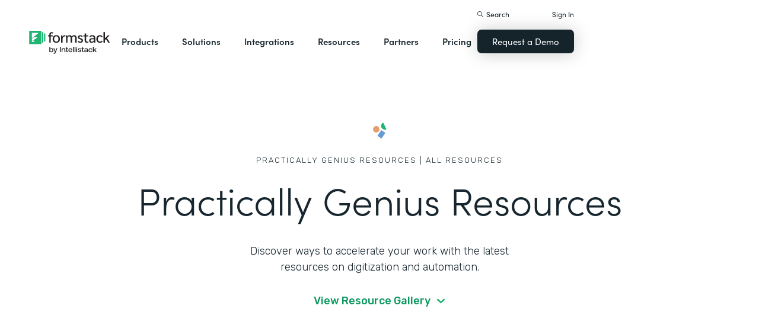

--- FILE ---
content_type: text/html; charset=utf-8
request_url: https://cityofkentwood.formstack.com/resources?da42a4d9_page=2
body_size: 81547
content:
<!DOCTYPE html><!-- Last Published: Mon Jan 26 2026 22:56:45 GMT+0000 (Coordinated Universal Time) --><html data-wf-domain="webflow-prod.formstack.com" data-wf-page="631f56d731f15b8a37480a6d" data-wf-site="5ebb0930dd82631397ddca92" data-wf-intellimize-customer-id="117466347" lang="en"><head><meta charset="utf-8"/><title>Online Business Resources  | Formstack</title><meta content="Use our online business resources to find great content including webinars, eBooks, guides, infographics, videos and more." name="description"/><meta content="Online Business Resources  | Formstack" property="og:title"/><meta content="Use our online business resources to find great content including webinars, eBooks, guides, infographics, videos and more." property="og:description"/><meta content="Online Business Resources  | Formstack" property="twitter:title"/><meta content="Use our online business resources to find great content including webinars, eBooks, guides, infographics, videos and more." property="twitter:description"/><meta property="og:type" content="website"/><meta content="summary_large_image" name="twitter:card"/><meta content="width=device-width, initial-scale=1" name="viewport"/><meta content="fODKti5w4dGtP_o2YE7rgSjTwHCDlXY8mECZr4WNbrQ" name="google-site-verification"/><link href="https://cdn.prod.website-files.com/5ebb0930dd82631397ddca92/css/fs-prod.shared.fecbbe399.min.css" rel="stylesheet" type="text/css" integrity="sha384-/su+OZFQu+r8TePqJitG5M8b2vvuRrD4s9II6YNDDqAhqRZe1NQIAyH2R5nIgwXP" crossorigin="anonymous"/><link href="https://fonts.googleapis.com" rel="preconnect"/><link href="https://fonts.gstatic.com" rel="preconnect" crossorigin="anonymous"/><script src="https://ajax.googleapis.com/ajax/libs/webfont/1.6.26/webfont.js" type="text/javascript"></script><script type="text/javascript">WebFont.load({  google: {    families: ["Open Sans:300,300italic,400,400italic,600,600italic,700,700italic,800,800italic","Rubik:300,regular,500,700"]  }});</script><script src="https://use.typekit.net/iek1ypl.js" type="text/javascript"></script><script type="text/javascript">try{Typekit.load();}catch(e){}</script><script type="text/javascript">!function(o,c){var n=c.documentElement,t=" w-mod-";n.className+=t+"js",("ontouchstart"in o||o.DocumentTouch&&c instanceof DocumentTouch)&&(n.className+=t+"touch")}(window,document);</script><link href="https://cdn.prod.website-files.com/5ebb0930dd82631397ddca92/5f49000747c213807f0a1d74_FS_32x32.png" rel="shortcut icon" type="image/x-icon"/><link href="https://cdn.prod.website-files.com/5ebb0930dd82631397ddca92/5f490035d3afaf299acf7d59_FS_256x256.png" rel="apple-touch-icon"/><style>.anti-flicker, .anti-flicker * {visibility: hidden !important; opacity: 0 !important;}</style><style>[data-wf-hidden-variation], [data-wf-hidden-variation] * {
        display: none !important;
      }</style><script type="text/javascript">if (localStorage.getItem('intellimize_data_tracking_type') !== 'optOut') { localStorage.removeItem('intellimize_opt_out_117466347'); } if (localStorage.getItem('intellimize_data_tracking_type') !== 'optOut') { localStorage.setItem('intellimize_data_tracking_type', 'optOut'); }</script><script type="text/javascript">(function(e){var s={r:[]};e.wf={r:s.r,ready:t=>{s.r.push(t)}}})(window)</script><script type="text/javascript">(function(e,t,p){var n=document.documentElement,s={p:[],r:[]},u={p:s.p,r:s.r,push:function(e){s.p.push(e)},ready:function(e){s.r.push(e)}};e.intellimize=u,n.className+=" "+p,setTimeout(function(){n.className=n.className.replace(RegExp(" ?"+p),"")},t)})(window, 4000, 'anti-flicker')</script><link href="https://cdn.intellimize.co/snippet/117466347.js" rel="preload" as="script"/><script type="text/javascript">var wfClientScript=document.createElement("script");wfClientScript.src="https://cdn.intellimize.co/snippet/117466347.js",wfClientScript.async=!0,wfClientScript.onerror=function(){document.documentElement.className=document.documentElement.className.replace(RegExp(" ?anti-flicker"),"")},document.head.appendChild(wfClientScript);</script><link href="https://api.intellimize.co" rel="preconnect" crossorigin="true"/><link href="https://log.intellimize.co" rel="preconnect" crossorigin="true"/><link href="https://117466347.intellimizeio.com" rel="preconnect"/><script src="https://www.google.com/recaptcha/api.js" type="text/javascript"></script><!-- Custom CSS -->
<style>
  @font-face {font-display: swap;}input::placeholder{overflow:visible}a{cursor:pointer}body{-webkit-font-smoothing:antialiased}.w-webflow-badge {display: none !important;}.nav-dimmer.active {display: block;opacity: 1;}.hover_bg_light:hover .prod-nav-menui-item-callout {background-color: #7D8C94;}@media (max-width:767px){.templates-for-solution-section .templates-collection-grid div:nth-child(4) .templates-for-solution-section .templates-collection-grid div:nth-child(5) .templates-for-solution-section .templates-collection-grid div:nth-child(6){display:none}}@media (max-width:1220px) and (min-width:992px){#solutionsNav {width: 1000px;left: -300px;}.nav-background.full.sub-nav.product{width:1060px}#productNav .left-prod-nav-2{display:block}}.customer-story-logo-image{max-height:100%}
.standard-rich-text p {font-weight: 300 !important}.w-video embed, .w-video iframe, .w-video object {border: none !important}
@media screen and (max-width: 1300px) {.filtered-search-right-results{overflow-x:scroll;}}
@media (min-width:769px) {.nav-background.sub-nav.solutions-full{top:100px !important}.container .nav-background.sub-nav.solutions-full.bannervisible{top:130px !important}.templates-list-item.nav-menu-link.hide {display: none !important}}
@media(max-width: 768px) {header#nav.active .nav-container {position: fixed;width: 100%;height: 100%;background-color: #fff !important;overflow-y: scroll;padding-bottom: 100px;}#NavCTAContainer {display: none;}header#nav.active #NavCTAContainer {display: flex !important;justify-content: space-between;align-items: center;}header#nav.active ~ #drift-frame-controller, header#nav.active ~ .osano-cm-window {z-index: 1 !important;}}
.top-notification-bar .notification-bar-rich-text p {
	margin-bottom: 0;
}
.top-notification-bar .notification-bar-rich-text strong {
	font-weight: 700;
}
.top-notification-bar .notification-bar-rich-text a {
	font-weight: 400;
	color: white;
	font-family: sofia-pro,sans-serif;
}
.secondary-cta-link.border-box-black {
	align-self: start;
}
</style>

<!-- SCRIPTS -->
<!-- Google Tag Manager -->
<script>(function(w,d,s,l,i){w[l]=w[l]||[];w[l].push({'gtm.start':
new Date().getTime(),event:'gtm.js'});var f=d.getElementsByTagName(s)[0],
j=d.createElement(s),dl=l!='dataLayer'?'&l='+l:'';j.async=true;j.src=
'https://www.googletagmanager.com/gtm.js?id='+i+dl;f.parentNode.insertBefore(j,f);
})(window,document,'script','dataLayer','GTM-KHB6FZ');</script>
<!-- End Google Tag Manager -->

<!-- Start of HubSpot Embed Code -->
<script id="hs-script-loader" src="//js-na1.hs-scripts.com/47598483.js" defer></script>
<!-- End of HubSpot Embed Code -->

<script>
//Adding DataLayer from GTM to collect email
//https://developers.google.com/tag-platform/tag-manager/datalayer
window.dataLayer = window.dataLayer || []
dataLayer.push({
 'event': 'formSubmission',
 'formType': 'Contact us'
});
</script>

<!-- Start Osano Script -->
<script async src="https://cmp.osano.com/AzZnrAU15nrEq36kK/f442173a-e8e2-44e8-b518-188c07d6ccd1/osano.js"></script>
<script async src="https://cdn.jsdelivr.net/npm/cookieconsent@3/build/cookieconsent.min.js"></script>
<!-- End Osano Script -->

<!-- Google Consent Mode via Osano -->
<script>
  window.dataLayer = window.dataLayer ||[];
  function gtag(){dataLayer.push(arguments);}
  gtag('consent','default',{
    'ad_storage':'denied',
    'analytics_storage':'denied',
    'ad_user_data':'denied',
    'ad_personalization':'denied',
     'wait_for_update': 500
  });
  gtag("set", "ads_data_redaction", true);
</script>
<!-- End Google Consent Mode -->


<!-- Store GCLID -->
<script>/*
function getParam(e){var t=RegExp("[?&]"+e+"=([^&]*)").exec(window.location.search);return t&&decodeURIComponent(t[1].replace(/\+/g," "))}function getExpiryRecord(e){return{value:e,expiryDate:new Date().getTime()+7776e6}}function addGclid(){var e,t=getParam("gclid"),a=null,r=getParam("gclsrc"),i=!r||-1!==r.indexOf("aw");["gclid_field"].forEach(function(t){document.getElementById(t)&&(e=document.getElementById(t))}),t&&i&&(a=getExpiryRecord(t),localStorage.setItem("gclid",JSON.stringify(a)));var n=a||JSON.parse(localStorage.getItem("gclid")),c=n&&new Date().getTime()<n.expiryDate;e&&c&&(e.value=n.value)}window.addEventListener("load",addGclid);*/
</script>
<!-- End Store GCLID -->

<!-- Meta Pixel Code -->
<script>
!function(f,b,e,v,n,t,s)
{if(f.fbq)return;n=f.fbq=function(){n.callMethod?
n.callMethod.apply(n,arguments):n.queue.push(arguments)};
if(!f._fbq)f._fbq=n;n.push=n;n.loaded=!0;n.version='2.0';
n.queue=[];t=b.createElement(e);t.async=!0;
t.src=v;s=b.getElementsByTagName(e)[0];
s.parentNode.insertBefore(t,s)}(window, document,'script',
'https://connect.facebook.net/en_US/fbevents.js');
fbq('init', '764089252861911');
fbq('track', 'PageView');
</script>
<noscript><img height="1" width="1" style="display:none"
src="https://www.facebook.com/tr?id=764089252861911&ev=PageView&noscript=1"
/></noscript>
<!-- End Meta Pixel Code -->
<!-- END SCRIPTS --><link rel="canonical" href="https://www.formstack.com/resources">
<script src="https://code.jquery.com/jquery-2.2.4.min.js"></script>
<script type="application/ld+json">
{
"@context": "http://schema.org",
"@type": "WebPage",
"url": "https://www.formstack.com/templates",
"headline": "Web Form Templates | Customizable",
"image": [
    "https://assets-global.website-files.com/5eff9c5e4dba181f8aa2d1e0/5f5b9f4b65209fb1c3daa165_patient-discharge-new.svg",
    "https://assets-global.website-files.com/5eff9c5e4dba181f8aa2d1e0/5f5b9e6a970320302b4c0bcd_online-feedback-new.svg",
    "https://assets-global.website-files.com/5eff9c5e4dba181f8aa2d1e0/5f3c17f695cfb25bab6a00ac_quiz_template-p-500.jpeg"
],
"author": {
"@type": "Person",
"name": "Formstack"
},
"publisher": {
"@type": "Organization",
"name": "Formstack",
"logo": {
"@type": "ImageObject",
"url": "https://www.formstack.com/images/formstack-logo.png",
"width": 215,
"height": 39
}
},
"description": "Web form templates including payment forms, surveys, reviews, registrations, & more for any industry. Automate workflows with online templates for proposals, applications and more. Free trial available."
}
</script>
<!-- [Attributes by Finsweet] CMS Load -->
<script async src="https://cdn.jsdelivr.net/npm/@finsweet/attributes-cmsload@1/cmsload.js"></script>
<!-- [Attributes by Finsweet] CMS Filter -->
<script async src="https://cdn.jsdelivr.net/npm/@finsweet/attributes-cmsfilter@1/cmsfilter.js"></script>
<!-- [Attributes by Finsweet] CMS Combine -->
<script async src="https://cdn.jsdelivr.net/npm/@finsweet/attributes-cmscombine@1/cmscombine.js"></script>
<!-- [Attributes by Finsweet] CMS Sort -->
<script async src="https://cdn.jsdelivr.net/npm/@finsweet/attributes-cmssort@1/cmssort.js"></script>
<style>
@media (max-width: 1200px) {
  .border-box-black.box-shadow {
  	-webkit-box-orient: vertical;
    -webkit-box-direction: normal;
  	flex-direction: column;
  }
}
</style></head><body><header id="nav" data-w-id="d56d2632-8cfa-158d-09d3-7f73b1aa64f2" class="sticky-nav"><div class="nav-container nav-inner pt-40-pb-10"><div class="container flex space-between relative-block"><div class="nav-logo-container"><a href="/" data-wf-native-id-path="8031d263-964d-9945-b222-8318a7db2b9b:ca6d9c4f-74e1-fa16-99b7-ed247bbd50fc" data-wf-ao-click-engagement-tracking="true" data-wf-element-id="ca6d9c4f-74e1-fa16-99b7-ed247bbd50fc" data-wf-component-context="%5B%7B%22componentId%22%3A%22d56d2632-8cfa-158d-09d3-7f73b1aa64f2%22%2C%22instanceId%22%3A%228031d263-964d-9945-b222-8318a7db2b9b%22%7D%5D" class="nav-logo-link w-inline-block"><img width="Auto" height="50" alt="Formstack Company Logo" src="https://cdn.prod.website-files.com/5ebb0930dd82631397ddca92/685b02e910b8b9e4bb7de167_logo-Formstack-by-Intellistack.svg" loading="eager" id="navLogoBlack" fetchpriority="high" class="nav-logo"/><img width="154" height="26" alt="Formstack White Logo" src="https://cdn.prod.website-files.com/5ebb0930dd82631397ddca92/5f612a5ac578cf166c08454d_formstack-logo-white.svg" loading="lazy" id="navLogoWhite" class="nav-logo hide"/></a><div class="nav-mobile-menu-container"><div id="nav-magnify-glass" class="mobile-nav-search-magnify hide"></div><div class="mobile-nav-search-close"></div><div id="MobileMenu" class="mobile-nav-dropdown"><img alt="Mobile Navigation Close" src="https://cdn.prod.website-files.com/5e84fbb7a2e28dc5497c62f3/5f89c453ab7da03a3d858ae4_icon-close-x.svg" class="hamburger-close"/><img alt="Mobile Navigation Open" src="https://cdn.prod.website-files.com/5e84fbb7a2e28dc5497c62f3/5f89c453ab7da0dd5e858ae0_icon-hamburger-menu.svg" class="hamburger"/></div></div></div><ul role="list" class="nav-grid new w-list-unstyled"><li id="productNav" class="products-list-item nav-menu-link w-node-ca6d9c4f-74e1-fa16-99b7-ed247bbd5106-b1aa64f2"><div class="tablet-menu-item"><a href="#" data-wf-native-id-path="8031d263-964d-9945-b222-8318a7db2b9b:ca6d9c4f-74e1-fa16-99b7-ed247bbd5108" data-wf-ao-click-engagement-tracking="true" data-wf-element-id="ca6d9c4f-74e1-fa16-99b7-ed247bbd5108" data-wf-component-context="%5B%7B%22componentId%22%3A%22d56d2632-8cfa-158d-09d3-7f73b1aa64f2%22%2C%22instanceId%22%3A%228031d263-964d-9945-b222-8318a7db2b9b%22%7D%5D" class="nav-link">Products</a><div class="arrow-container-2"><img alt="" src="https://cdn.prod.website-files.com/5e84fbb7a2e28dc5497c62f3/5f89c453ab7da0dc31858adf_icon-triangle-menu.svg" class="nav-arrow products"/></div></div><div class="nav-background full sub-nav products"><div class="product-nav-container new"><div id="productNavLinkContainer" class="w-layout-grid nav-product-grid"><a href="/products/online-forms" data-wf-native-id-path="8031d263-964d-9945-b222-8318a7db2b9b:884a0cbd-758b-2c90-57d5-3dfc09c433f7" data-wf-ao-click-engagement-tracking="true" data-wf-element-id="884a0cbd-758b-2c90-57d5-3dfc09c433f7" data-wf-component-context="%5B%7B%22componentId%22%3A%22d56d2632-8cfa-158d-09d3-7f73b1aa64f2%22%2C%22instanceId%22%3A%228031d263-964d-9945-b222-8318a7db2b9b%22%7D%5D" class="product-nav-item w-inline-block"><img width="20" height="20" alt="" src="https://cdn.prod.website-files.com/5e84fbb7a2e28dc5497c62f3/5f89c453ab7da03256858ae3_icons-forms-two.svg" class="platform-icon mt-5"/><div><div class="sofia-pro mb-15">Forms</div><div class="text-light text-smaller">Enhance data collection to data workflows with our enterprise-grade, yet easy-to-use no-code online form builder.<br/></div></div></a><a href="/products/documents" data-wf-native-id-path="8031d263-964d-9945-b222-8318a7db2b9b:884a0cbd-758b-2c90-57d5-3dfc09c4340f" data-wf-ao-click-engagement-tracking="true" data-wf-element-id="884a0cbd-758b-2c90-57d5-3dfc09c4340f" data-wf-component-context="%5B%7B%22componentId%22%3A%22d56d2632-8cfa-158d-09d3-7f73b1aa64f2%22%2C%22instanceId%22%3A%228031d263-964d-9945-b222-8318a7db2b9b%22%7D%5D" class="product-nav-item w-inline-block"><img width="20" height="20" alt="" src="https://cdn.prod.website-files.com/5e84fbb7a2e28dc5497c62f3/5f89c453ab7da072b2858adc_icon-documents.svg" class="platform-icon mt-5"/><div><div class="sofia-pro mb-15">Documents</div><div class="text-light text-smaller">Automate revenue-generating documents and transform data into professional, dynamic documents to impress your end customers.<br/></div></div></a><a href="/products/sign" data-wf-native-id-path="8031d263-964d-9945-b222-8318a7db2b9b:884a0cbd-758b-2c90-57d5-3dfc09c43427" data-wf-ao-click-engagement-tracking="true" data-wf-element-id="884a0cbd-758b-2c90-57d5-3dfc09c43427" data-wf-component-context="%5B%7B%22componentId%22%3A%22d56d2632-8cfa-158d-09d3-7f73b1aa64f2%22%2C%22instanceId%22%3A%228031d263-964d-9945-b222-8318a7db2b9b%22%7D%5D" class="product-nav-item w-inline-block"><img width="20" height="20" alt="" src="https://cdn.prod.website-files.com/5e84fbb7a2e28dc5497c62f3/5f89c453ab7da0d605858ae1__Sign.svg" class="platform-icon mt-5"/><div><div class="sofia-pro mb-15">Sign</div><div class="text-light text-smaller">Collect digital signatures easily and securely with the eSignature solution that is easy for you and your end customers.<br/></div></div></a><a href="https://www.intellistack-streamline.com" data-wf-native-id-path="8031d263-964d-9945-b222-8318a7db2b9b:884a0cbd-758b-2c90-57d5-3dfc09c433ff" data-wf-ao-click-engagement-tracking="true" data-wf-element-id="884a0cbd-758b-2c90-57d5-3dfc09c433ff" data-wf-component-context="%5B%7B%22componentId%22%3A%22d56d2632-8cfa-158d-09d3-7f73b1aa64f2%22%2C%22instanceId%22%3A%228031d263-964d-9945-b222-8318a7db2b9b%22%7D%5D" class="product-nav-item w-inline-block"><img width="20" height="20" alt="" src="https://cdn.prod.website-files.com/5ebb0930dd82631397ddca92/67b4f81cb13e3d2a6155da02_7d5ca90ccdd08e76e8a886d74424c280_logo-icon-streamline.svg" class="platform-icon mt-5"/><div><div class="sofia-pro mb-15">Intellistack Streamline</div><div class="text-light text-smaller">Market-first process automation platform for building error‒free, data‒rich workflows with automatic prefill that reduce costs and risks, and improve efficiency.<br/></div></div></a><a href="/products/suite" data-wf-native-id-path="8031d263-964d-9945-b222-8318a7db2b9b:884a0cbd-758b-2c90-57d5-3dfc09c43417" data-wf-ao-click-engagement-tracking="true" data-wf-element-id="884a0cbd-758b-2c90-57d5-3dfc09c43417" data-wf-component-context="%5B%7B%22componentId%22%3A%22d56d2632-8cfa-158d-09d3-7f73b1aa64f2%22%2C%22instanceId%22%3A%228031d263-964d-9945-b222-8318a7db2b9b%22%7D%5D" class="product-nav-item w-inline-block"><img width="20" height="20" alt="" src="https://cdn.prod.website-files.com/5e84fbb7a2e28dc5497c62f3/5f89c453ab7da007ea858ade_icon-platform.svg" class="platform-icon mt-5"/><div><div class="sofia-pro mb-15">Suite</div><div class="text-light text-smaller">Formstack’s all-in-one solution for online forms, document generation, eSignatures, and automated workflows.<br/></div></div></a><a id="productNavCTA" data-wf-native-id-path="8031d263-964d-9945-b222-8318a7db2b9b:884a0cbd-758b-2c90-57d5-3dfc09c4342f" data-wf-ao-click-engagement-tracking="true" data-wf-element-id="884a0cbd-758b-2c90-57d5-3dfc09c4342f" data-wf-component-context="%5B%7B%22componentId%22%3A%22d56d2632-8cfa-158d-09d3-7f73b1aa64f2%22%2C%22instanceId%22%3A%228031d263-964d-9945-b222-8318a7db2b9b%22%7D%5D" href="/contact-sales" class="flex flex-left width-full hover_bg_light mobile-mt-30 mobile-break w-node-_884a0cbd-758b-2c90-57d5-3dfc09c4342f-b1aa64f2 w-inline-block"><img src="https://cdn.prod.website-files.com/5ebb0930dd82631397ddca92/67b5234c0b8611638598906b_photo-navigation-products-man-and-woman-smiling-at-laptop.webp" loading="lazy" alt="" class="image mobile-full-width"/><div class="prod-nav-menui-item-callout"><div class="sofia-pro color-white text-extra-large mb-20">Schedule a Demo</div><div class="flex flex-left mobile-flex-center"><div class="text-light text-smaller color-white">See the platform in action for yourself<br/></div><img src="https://cdn.prod.website-files.com/5ebb0930dd82631397ddca92/67b5f3348cb2a8f0918e3ead_element-arrow-white.svg" loading="lazy" alt="" class="ml-5 desktop-only"/></div></div></a><a href="/products/forms-for-salesforce" data-wf-native-id-path="8031d263-964d-9945-b222-8318a7db2b9b:884a0cbd-758b-2c90-57d5-3dfc09c43407" data-wf-ao-click-engagement-tracking="true" data-wf-element-id="884a0cbd-758b-2c90-57d5-3dfc09c43407" data-wf-component-context="%5B%7B%22componentId%22%3A%22d56d2632-8cfa-158d-09d3-7f73b1aa64f2%22%2C%22instanceId%22%3A%228031d263-964d-9945-b222-8318a7db2b9b%22%7D%5D" class="product-nav-item w-inline-block"><img width="20" height="20" alt="" src="https://cdn.prod.website-files.com/5ebb0930dd82631397ddca92/5f5a297931a857e2eb6243b5_Forms-for-Salesforce.svg" class="platform-icon mt-5"/><div><div class="sofia-pro mb-15">Forms for Salesforce</div><div class="text-light text-smaller">Securely collect and manage data all within your Salesforce org with our market-first native forms solution.<br/></div></div></a><a href="/products/documents-for-salesforce" data-wf-native-id-path="8031d263-964d-9945-b222-8318a7db2b9b:884a0cbd-758b-2c90-57d5-3dfc09c4341f" data-wf-ao-click-engagement-tracking="true" data-wf-element-id="884a0cbd-758b-2c90-57d5-3dfc09c4341f" data-wf-component-context="%5B%7B%22componentId%22%3A%22d56d2632-8cfa-158d-09d3-7f73b1aa64f2%22%2C%22instanceId%22%3A%228031d263-964d-9945-b222-8318a7db2b9b%22%7D%5D" class="product-nav-item mb-10 w-inline-block"><img width="20" height="20" alt="" src="https://cdn.prod.website-files.com/5ebb0930dd82631397ddca92/5f5a2980326d464ece166811_Documents-for-Salesforce.svg" class="platform-icon mt-5"/><div><div class="sofia-pro mb-15">Documents for Salesforce</div><div class="text-light text-smaller">Robust document generation for all your business needs and integrated with Salesforce - from proposals to contracts and invoices.<br/></div></div></a></div></div></div></li><li class="solutions-list-item nav-menu-link full-width-nav"><div class="tablet-menu-item"><a href="#" data-wf-native-id-path="8031d263-964d-9945-b222-8318a7db2b9b:ca6d9c4f-74e1-fa16-99b7-ed247bbd5151" data-wf-ao-click-engagement-tracking="true" data-wf-element-id="ca6d9c4f-74e1-fa16-99b7-ed247bbd5151" data-wf-component-context="%5B%7B%22componentId%22%3A%22d56d2632-8cfa-158d-09d3-7f73b1aa64f2%22%2C%22instanceId%22%3A%228031d263-964d-9945-b222-8318a7db2b9b%22%7D%5D" class="nav-link">Solutions</a><div class="arrow-container-2"><img alt="" src="https://cdn.prod.website-files.com/5e84fbb7a2e28dc5497c62f3/5f89c453ab7da0dc31858adf_icon-triangle-menu.svg" class="nav-arrow solutions"/></div></div><div id="solutionsNav" class="nav-background sub-nav sub-nav-full"><div id="w-node-ca6d9c4f-74e1-fa16-99b7-ed247bbd5156-b1aa64f2" class="w-layout-layout quick-stack relative-block solution-nav wf-layout-layout"><div id="w-node-ca6d9c4f-74e1-fa16-99b7-ed247bbd5157-b1aa64f2" class="w-layout-cell"><div class="nav-col-solutions"><div class="nav-secondary-title sofia-pro">BY INDUSTRY</div><div class="nav-solution-link-block"><img loading="lazy" src="https://cdn.prod.website-files.com/5ebb0930dd82631397ddca92/64c99bab6fe66e63cf226acc_nav-solution-icon-1.svg" alt=""/><div class="solution-nav-links"><a data-w-id="ca6d9c4f-74e1-fa16-99b7-ed247bbd515e" data-wf-native-id-path="8031d263-964d-9945-b222-8318a7db2b9b:ca6d9c4f-74e1-fa16-99b7-ed247bbd515e" data-wf-ao-click-engagement-tracking="true" data-wf-element-id="ca6d9c4f-74e1-fa16-99b7-ed247bbd515e" data-wf-component-context="%5B%7B%22componentId%22%3A%22d56d2632-8cfa-158d-09d3-7f73b1aa64f2%22%2C%22instanceId%22%3A%228031d263-964d-9945-b222-8318a7db2b9b%22%7D%5D" href="https://www.formstack.com/industry/healthcare" class="solution-nav-link nav-title w-inline-block"><img loading="lazy" src="https://cdn.prod.website-files.com/5ebb0930dd82631397ddca92/64ca4e42e48c4099fb59d639_Nav-link-green-arrow.svg" alt="" class="solution-nav-link-arrow"/><div>Healthcare</div></a><a data-w-id="ca6d9c4f-74e1-fa16-99b7-ed247bbd5162" data-wf-native-id-path="8031d263-964d-9945-b222-8318a7db2b9b:ca6d9c4f-74e1-fa16-99b7-ed247bbd5162" data-wf-ao-click-engagement-tracking="true" data-wf-element-id="ca6d9c4f-74e1-fa16-99b7-ed247bbd5162" data-wf-component-context="%5B%7B%22componentId%22%3A%22d56d2632-8cfa-158d-09d3-7f73b1aa64f2%22%2C%22instanceId%22%3A%228031d263-964d-9945-b222-8318a7db2b9b%22%7D%5D" href="https://www.formstack.com/solutions/patient-onboarding" class="solution-nav-link w-inline-block"><img loading="lazy" src="https://cdn.prod.website-files.com/5ebb0930dd82631397ddca92/64ca4e42e48c4099fb59d639_Nav-link-green-arrow.svg" alt="" class="solution-nav-link-arrow"/><div>Patient Onboarding</div></a><a data-w-id="ca6d9c4f-74e1-fa16-99b7-ed247bbd5166" data-wf-native-id-path="8031d263-964d-9945-b222-8318a7db2b9b:ca6d9c4f-74e1-fa16-99b7-ed247bbd5166" data-wf-ao-click-engagement-tracking="true" data-wf-element-id="ca6d9c4f-74e1-fa16-99b7-ed247bbd5166" data-wf-component-context="%5B%7B%22componentId%22%3A%22d56d2632-8cfa-158d-09d3-7f73b1aa64f2%22%2C%22instanceId%22%3A%228031d263-964d-9945-b222-8318a7db2b9b%22%7D%5D" href="https://www.formstack.com/solutions/hipaa-data-security" class="solution-nav-link w-inline-block"><img loading="lazy" src="https://cdn.prod.website-files.com/5ebb0930dd82631397ddca92/64ca4e42e48c4099fb59d639_Nav-link-green-arrow.svg" alt="" class="solution-nav-link-arrow"/><div class="no-wrap-div">HIPAA Data Security</div></a><a data-w-id="ca6d9c4f-74e1-fa16-99b7-ed247bbd516a" data-wf-native-id-path="8031d263-964d-9945-b222-8318a7db2b9b:ca6d9c4f-74e1-fa16-99b7-ed247bbd516a" data-wf-ao-click-engagement-tracking="true" data-wf-element-id="ca6d9c4f-74e1-fa16-99b7-ed247bbd516a" data-wf-component-context="%5B%7B%22componentId%22%3A%22d56d2632-8cfa-158d-09d3-7f73b1aa64f2%22%2C%22instanceId%22%3A%228031d263-964d-9945-b222-8318a7db2b9b%22%7D%5D" href="https://www.formstack.com/solutions/healthcare-marketing" class="solution-nav-link w-inline-block"><img loading="lazy" src="https://cdn.prod.website-files.com/5ebb0930dd82631397ddca92/64ca4e42e48c4099fb59d639_Nav-link-green-arrow.svg" alt="" class="solution-nav-link-arrow"/><div class="no-wrap-div">Healthcare Marketing</div></a></div></div><div class="nav-solution-link-block"><img loading="lazy" src="https://cdn.prod.website-files.com/5ebb0930dd82631397ddca92/64cbd834115ce226583ae91f_icon-nav-solution-2.svg" alt=""/><div class="solution-nav-links"><a data-w-id="ca6d9c4f-74e1-fa16-99b7-ed247bbd5171" data-wf-native-id-path="8031d263-964d-9945-b222-8318a7db2b9b:ca6d9c4f-74e1-fa16-99b7-ed247bbd5171" data-wf-ao-click-engagement-tracking="true" data-wf-element-id="ca6d9c4f-74e1-fa16-99b7-ed247bbd5171" data-wf-component-context="%5B%7B%22componentId%22%3A%22d56d2632-8cfa-158d-09d3-7f73b1aa64f2%22%2C%22instanceId%22%3A%228031d263-964d-9945-b222-8318a7db2b9b%22%7D%5D" href="https://www.formstack.com/industry/financial-services" class="solution-nav-link nav-title w-inline-block"><img loading="lazy" src="https://cdn.prod.website-files.com/5ebb0930dd82631397ddca92/64ca4e42e48c4099fb59d639_Nav-link-green-arrow.svg" alt="" class="solution-nav-link-arrow"/><div>Financial Services</div></a><a data-w-id="ca6d9c4f-74e1-fa16-99b7-ed247bbd5175" data-wf-native-id-path="8031d263-964d-9945-b222-8318a7db2b9b:ca6d9c4f-74e1-fa16-99b7-ed247bbd5175" data-wf-ao-click-engagement-tracking="true" data-wf-element-id="ca6d9c4f-74e1-fa16-99b7-ed247bbd5175" data-wf-component-context="%5B%7B%22componentId%22%3A%22d56d2632-8cfa-158d-09d3-7f73b1aa64f2%22%2C%22instanceId%22%3A%228031d263-964d-9945-b222-8318a7db2b9b%22%7D%5D" href="https://www.formstack.com/solutions/claims-reports" class="solution-nav-link w-inline-block"><img loading="lazy" src="https://cdn.prod.website-files.com/5ebb0930dd82631397ddca92/64ca4e42e48c4099fb59d639_Nav-link-green-arrow.svg" alt="" class="solution-nav-link-arrow"/><div>Claims &amp; Reports</div></a><a data-w-id="ca6d9c4f-74e1-fa16-99b7-ed247bbd5179" data-wf-native-id-path="8031d263-964d-9945-b222-8318a7db2b9b:ca6d9c4f-74e1-fa16-99b7-ed247bbd5179" data-wf-ao-click-engagement-tracking="true" data-wf-element-id="ca6d9c4f-74e1-fa16-99b7-ed247bbd5179" data-wf-component-context="%5B%7B%22componentId%22%3A%22d56d2632-8cfa-158d-09d3-7f73b1aa64f2%22%2C%22instanceId%22%3A%228031d263-964d-9945-b222-8318a7db2b9b%22%7D%5D" href="https://www.formstack.com/solutions/salesforce-financial-services-automation" class="solution-nav-link w-inline-block"><img loading="lazy" src="https://cdn.prod.website-files.com/5ebb0930dd82631397ddca92/64ca4e42e48c4099fb59d639_Nav-link-green-arrow.svg" alt="" class="solution-nav-link-arrow"/><div class="no-wrap-div">Salesforce Automation</div></a><a data-w-id="ca6d9c4f-74e1-fa16-99b7-ed247bbd517d" data-wf-native-id-path="8031d263-964d-9945-b222-8318a7db2b9b:ca6d9c4f-74e1-fa16-99b7-ed247bbd517d" data-wf-ao-click-engagement-tracking="true" data-wf-element-id="ca6d9c4f-74e1-fa16-99b7-ed247bbd517d" data-wf-component-context="%5B%7B%22componentId%22%3A%22d56d2632-8cfa-158d-09d3-7f73b1aa64f2%22%2C%22instanceId%22%3A%228031d263-964d-9945-b222-8318a7db2b9b%22%7D%5D" href="https://www.formstack.com/solutions/electronic-signature-for-insurance" class="solution-nav-link w-inline-block"><img loading="lazy" src="https://cdn.prod.website-files.com/5ebb0930dd82631397ddca92/64ca4e42e48c4099fb59d639_Nav-link-green-arrow.svg" alt="" class="solution-nav-link-arrow"/><div class="no-wrap-div">Esignatures</div></a></div></div></div></div><div id="w-node-ca6d9c4f-74e1-fa16-99b7-ed247bbd5181-b1aa64f2" class="w-layout-cell"><div class="nav-col-solutions"><div class="nav-secondary-title hidden">BY INDUSTRY</div><div class="nav-solution-link-block"><img loading="lazy" src="https://cdn.prod.website-files.com/5ebb0930dd82631397ddca92/64cbd833b89138113d8d62e4_icon-nav-solution-3.svg" alt=""/><div class="solution-nav-links"><a data-w-id="ca6d9c4f-74e1-fa16-99b7-ed247bbd5188" data-wf-native-id-path="8031d263-964d-9945-b222-8318a7db2b9b:ca6d9c4f-74e1-fa16-99b7-ed247bbd5188" data-wf-ao-click-engagement-tracking="true" data-wf-element-id="ca6d9c4f-74e1-fa16-99b7-ed247bbd5188" data-wf-component-context="%5B%7B%22componentId%22%3A%22d56d2632-8cfa-158d-09d3-7f73b1aa64f2%22%2C%22instanceId%22%3A%228031d263-964d-9945-b222-8318a7db2b9b%22%7D%5D" href="https://www.formstack.com/industry/higher-education" class="solution-nav-link nav-title w-inline-block"><img loading="lazy" src="https://cdn.prod.website-files.com/5ebb0930dd82631397ddca92/64ca4e42e48c4099fb59d639_Nav-link-green-arrow.svg" alt="" class="solution-nav-link-arrow"/><div>Education</div></a><a data-w-id="ca6d9c4f-74e1-fa16-99b7-ed247bbd518c" data-wf-native-id-path="8031d263-964d-9945-b222-8318a7db2b9b:ca6d9c4f-74e1-fa16-99b7-ed247bbd518c" data-wf-ao-click-engagement-tracking="true" data-wf-element-id="ca6d9c4f-74e1-fa16-99b7-ed247bbd518c" data-wf-component-context="%5B%7B%22componentId%22%3A%22d56d2632-8cfa-158d-09d3-7f73b1aa64f2%22%2C%22instanceId%22%3A%228031d263-964d-9945-b222-8318a7db2b9b%22%7D%5D" href="https://www.formstack.com/solutions/student-engagement" class="solution-nav-link w-inline-block"><img loading="lazy" src="https://cdn.prod.website-files.com/5ebb0930dd82631397ddca92/64ca4e42e48c4099fb59d639_Nav-link-green-arrow.svg" alt="" class="solution-nav-link-arrow"/><div>Student Engagement</div></a><a data-w-id="ca6d9c4f-74e1-fa16-99b7-ed247bbd5190" data-wf-native-id-path="8031d263-964d-9945-b222-8318a7db2b9b:ca6d9c4f-74e1-fa16-99b7-ed247bbd5190" data-wf-ao-click-engagement-tracking="true" data-wf-element-id="ca6d9c4f-74e1-fa16-99b7-ed247bbd5190" data-wf-component-context="%5B%7B%22componentId%22%3A%22d56d2632-8cfa-158d-09d3-7f73b1aa64f2%22%2C%22instanceId%22%3A%228031d263-964d-9945-b222-8318a7db2b9b%22%7D%5D" href="https://www.formstack.com/solutions/prospective-students" class="solution-nav-link w-inline-block"><img loading="lazy" src="https://cdn.prod.website-files.com/5ebb0930dd82631397ddca92/64ca4e42e48c4099fb59d639_Nav-link-green-arrow.svg" alt="" class="solution-nav-link-arrow"/><div class="no-wrap-div">Prospective Students</div></a><a data-w-id="ca6d9c4f-74e1-fa16-99b7-ed247bbd5194" data-wf-native-id-path="8031d263-964d-9945-b222-8318a7db2b9b:ca6d9c4f-74e1-fa16-99b7-ed247bbd5194" data-wf-ao-click-engagement-tracking="true" data-wf-element-id="ca6d9c4f-74e1-fa16-99b7-ed247bbd5194" data-wf-component-context="%5B%7B%22componentId%22%3A%22d56d2632-8cfa-158d-09d3-7f73b1aa64f2%22%2C%22instanceId%22%3A%228031d263-964d-9945-b222-8318a7db2b9b%22%7D%5D" href="https://www.formstack.com/solutions/alumni" class="solution-nav-link w-inline-block"><img loading="lazy" src="https://cdn.prod.website-files.com/5ebb0930dd82631397ddca92/64ca4e42e48c4099fb59d639_Nav-link-green-arrow.svg" alt="" class="solution-nav-link-arrow"/><div class="no-wrap-div">Alumni Experiences</div></a></div></div><div class="nav-solution-link-block"><img loading="lazy" src="https://cdn.prod.website-files.com/5ebb0930dd82631397ddca92/64cbd834bfd421f6a43aa011_icon-nav-solution-4.svg" alt=""/><div class="solution-nav-links"><a data-w-id="ca6d9c4f-74e1-fa16-99b7-ed247bbd519b" data-wf-native-id-path="8031d263-964d-9945-b222-8318a7db2b9b:ca6d9c4f-74e1-fa16-99b7-ed247bbd519b" data-wf-ao-click-engagement-tracking="true" data-wf-element-id="ca6d9c4f-74e1-fa16-99b7-ed247bbd519b" data-wf-component-context="%5B%7B%22componentId%22%3A%22d56d2632-8cfa-158d-09d3-7f73b1aa64f2%22%2C%22instanceId%22%3A%228031d263-964d-9945-b222-8318a7db2b9b%22%7D%5D" href="https://www.formstack.com/industry/software" class="solution-nav-link nav-title w-inline-block"><img loading="lazy" src="https://cdn.prod.website-files.com/5ebb0930dd82631397ddca92/64ca4e42e48c4099fb59d639_Nav-link-green-arrow.svg" alt="" class="solution-nav-link-arrow"/><div>Software</div></a><a data-w-id="ca6d9c4f-74e1-fa16-99b7-ed247bbd519f" data-wf-native-id-path="8031d263-964d-9945-b222-8318a7db2b9b:ca6d9c4f-74e1-fa16-99b7-ed247bbd519f" data-wf-ao-click-engagement-tracking="true" data-wf-element-id="ca6d9c4f-74e1-fa16-99b7-ed247bbd519f" data-wf-component-context="%5B%7B%22componentId%22%3A%22d56d2632-8cfa-158d-09d3-7f73b1aa64f2%22%2C%22instanceId%22%3A%228031d263-964d-9945-b222-8318a7db2b9b%22%7D%5D" href="https://www.formstack.com/solutions/employee-onboarding" class="solution-nav-link w-inline-block"><img loading="lazy" src="https://cdn.prod.website-files.com/5ebb0930dd82631397ddca92/64ca4e42e48c4099fb59d639_Nav-link-green-arrow.svg" alt="" class="solution-nav-link-arrow"/><div>Employee Onboarding</div></a><a data-w-id="ca6d9c4f-74e1-fa16-99b7-ed247bbd51a3" data-wf-native-id-path="8031d263-964d-9945-b222-8318a7db2b9b:ca6d9c4f-74e1-fa16-99b7-ed247bbd51a3" data-wf-ao-click-engagement-tracking="true" data-wf-element-id="ca6d9c4f-74e1-fa16-99b7-ed247bbd51a3" data-wf-component-context="%5B%7B%22componentId%22%3A%22d56d2632-8cfa-158d-09d3-7f73b1aa64f2%22%2C%22instanceId%22%3A%228031d263-964d-9945-b222-8318a7db2b9b%22%7D%5D" href="https://www.formstack.com/use-case/lead-generation" class="solution-nav-link w-inline-block"><img loading="lazy" src="https://cdn.prod.website-files.com/5ebb0930dd82631397ddca92/64ca4e42e48c4099fb59d639_Nav-link-green-arrow.svg" alt="" class="solution-nav-link-arrow"/><div class="no-wrap-div">Lead Generation</div></a><a data-w-id="ca6d9c4f-74e1-fa16-99b7-ed247bbd51a7" data-wf-native-id-path="8031d263-964d-9945-b222-8318a7db2b9b:ca6d9c4f-74e1-fa16-99b7-ed247bbd51a7" data-wf-ao-click-engagement-tracking="true" data-wf-element-id="ca6d9c4f-74e1-fa16-99b7-ed247bbd51a7" data-wf-component-context="%5B%7B%22componentId%22%3A%22d56d2632-8cfa-158d-09d3-7f73b1aa64f2%22%2C%22instanceId%22%3A%228031d263-964d-9945-b222-8318a7db2b9b%22%7D%5D" href="https://www.formstack.com/solutions/customer-satisfaction-surveys" class="solution-nav-link w-inline-block"><img loading="lazy" src="https://cdn.prod.website-files.com/5ebb0930dd82631397ddca92/64ca4e42e48c4099fb59d639_Nav-link-green-arrow.svg" alt="" class="solution-nav-link-arrow"/><div class="no-wrap-div">Customer Surveys</div></a></div></div></div></div><div id="w-node-ca6d9c4f-74e1-fa16-99b7-ed247bbd51ab-b1aa64f2" class="w-layout-cell gray-border-left border-desktop-tablet"><div class="pl-30"><div class="nav-secondary-title sofia-pro pl-4">BY ROLE</div><a data-w-id="ca6d9c4f-74e1-fa16-99b7-ed247bbd51af" data-wf-native-id-path="8031d263-964d-9945-b222-8318a7db2b9b:ca6d9c4f-74e1-fa16-99b7-ed247bbd51af" data-wf-ao-click-engagement-tracking="true" data-wf-element-id="ca6d9c4f-74e1-fa16-99b7-ed247bbd51af" data-wf-component-context="%5B%7B%22componentId%22%3A%22d56d2632-8cfa-158d-09d3-7f73b1aa64f2%22%2C%22instanceId%22%3A%228031d263-964d-9945-b222-8318a7db2b9b%22%7D%5D" href="https://www.formstack.com/roles/salesforce-admins" class="solution-nav-link mt-0 special-margin w-inline-block"><div>Salesforce Admins</div></a><a data-w-id="ca6d9c4f-74e1-fa16-99b7-ed247bbd51b2" data-wf-native-id-path="8031d263-964d-9945-b222-8318a7db2b9b:ca6d9c4f-74e1-fa16-99b7-ed247bbd51b2" data-wf-ao-click-engagement-tracking="true" data-wf-element-id="ca6d9c4f-74e1-fa16-99b7-ed247bbd51b2" data-wf-component-context="%5B%7B%22componentId%22%3A%22d56d2632-8cfa-158d-09d3-7f73b1aa64f2%22%2C%22instanceId%22%3A%228031d263-964d-9945-b222-8318a7db2b9b%22%7D%5D" href="https://www.formstack.com/roles/finance" class="solution-nav-link mt-0 special-margin w-inline-block"><div>Finance</div></a><a data-w-id="ca6d9c4f-74e1-fa16-99b7-ed247bbd51b5" data-wf-native-id-path="8031d263-964d-9945-b222-8318a7db2b9b:ca6d9c4f-74e1-fa16-99b7-ed247bbd51b5" data-wf-ao-click-engagement-tracking="true" data-wf-element-id="ca6d9c4f-74e1-fa16-99b7-ed247bbd51b5" data-wf-component-context="%5B%7B%22componentId%22%3A%22d56d2632-8cfa-158d-09d3-7f73b1aa64f2%22%2C%22instanceId%22%3A%228031d263-964d-9945-b222-8318a7db2b9b%22%7D%5D" href="https://www.formstack.com/roles/sales-and-marketing" class="solution-nav-link mt-0 special-margin w-inline-block"><div>Marketing &amp; Sales</div></a><a data-w-id="ca6d9c4f-74e1-fa16-99b7-ed247bbd51b8" data-wf-native-id-path="8031d263-964d-9945-b222-8318a7db2b9b:ca6d9c4f-74e1-fa16-99b7-ed247bbd51b8" data-wf-ao-click-engagement-tracking="true" data-wf-element-id="ca6d9c4f-74e1-fa16-99b7-ed247bbd51b8" data-wf-component-context="%5B%7B%22componentId%22%3A%22d56d2632-8cfa-158d-09d3-7f73b1aa64f2%22%2C%22instanceId%22%3A%228031d263-964d-9945-b222-8318a7db2b9b%22%7D%5D" href="https://www.formstack.com/roles/human-resources" class="solution-nav-link mt-0 special-margin w-inline-block"><div>Human Resources</div></a><a data-w-id="ca6d9c4f-74e1-fa16-99b7-ed247bbd51bb" data-wf-native-id-path="8031d263-964d-9945-b222-8318a7db2b9b:ca6d9c4f-74e1-fa16-99b7-ed247bbd51bb" data-wf-ao-click-engagement-tracking="true" data-wf-element-id="ca6d9c4f-74e1-fa16-99b7-ed247bbd51bb" data-wf-component-context="%5B%7B%22componentId%22%3A%22d56d2632-8cfa-158d-09d3-7f73b1aa64f2%22%2C%22instanceId%22%3A%228031d263-964d-9945-b222-8318a7db2b9b%22%7D%5D" href="https://www.formstack.com/roles/it" class="solution-nav-link mt-0 special-margin w-inline-block"><div>IT</div></a><a data-w-id="ca6d9c4f-74e1-fa16-99b7-ed247bbd51be" data-wf-native-id-path="8031d263-964d-9945-b222-8318a7db2b9b:ca6d9c4f-74e1-fa16-99b7-ed247bbd51be" data-wf-ao-click-engagement-tracking="true" data-wf-element-id="ca6d9c4f-74e1-fa16-99b7-ed247bbd51be" data-wf-component-context="%5B%7B%22componentId%22%3A%22d56d2632-8cfa-158d-09d3-7f73b1aa64f2%22%2C%22instanceId%22%3A%228031d263-964d-9945-b222-8318a7db2b9b%22%7D%5D" href="https://www.formstack.com/roles/security-and-compliance" class="solution-nav-link mt-0 special-margin w-inline-block"><div class="no-wrap-div">Security &amp; Compliance</div></a></div></div><div id="w-node-ca6d9c4f-74e1-fa16-99b7-ed247bbd51c1-b1aa64f2" class="w-layout-cell gray-border-left border-desktop-tablet"><div class="nav-col-solutions end"><div class="nav-secondary-title sofia-pro pl-4">FEATURED CUSTOMER STORY</div><div id="navCustomerStoryContainer"></div></div></div><div id="w-node-ca6d9c4f-74e1-fa16-99b7-ed247bbd51c6-b1aa64f2" class="w-layout-cell"><a data-wf-native-id-path="8031d263-964d-9945-b222-8318a7db2b9b:ca6d9c4f-74e1-fa16-99b7-ed247bbd51c7" data-wf-ao-click-engagement-tracking="true" data-wf-element-id="ca6d9c4f-74e1-fa16-99b7-ed247bbd51c7" data-wf-component-context="%5B%7B%22componentId%22%3A%22d56d2632-8cfa-158d-09d3-7f73b1aa64f2%22%2C%22instanceId%22%3A%228031d263-964d-9945-b222-8318a7db2b9b%22%7D%5D" href="https://www.formstack.com/resources#resources-industry" class="solution-nav-link-block-left w-inline-block"><div>Don’t see your industry?  Don’t Worry.  See all industries here</div><img loading="lazy" src="https://cdn.prod.website-files.com/5ebb0930dd82631397ddca92/6475d4f903a904b42a505c92_element-green-arrow-right.svg" alt="" class="filter-white mt-2 ml-5"/></a></div><div id="w-node-ca6d9c4f-74e1-fa16-99b7-ed247bbd51cb-b1aa64f2" class="w-layout-cell"><a data-wf-native-id-path="8031d263-964d-9945-b222-8318a7db2b9b:ca6d9c4f-74e1-fa16-99b7-ed247bbd51cc" data-wf-ao-click-engagement-tracking="true" data-wf-element-id="ca6d9c4f-74e1-fa16-99b7-ed247bbd51cc" data-wf-component-context="%5B%7B%22componentId%22%3A%22d56d2632-8cfa-158d-09d3-7f73b1aa64f2%22%2C%22instanceId%22%3A%228031d263-964d-9945-b222-8318a7db2b9b%22%7D%5D" href="https://www.formstack.com/customer-stories" class="solution-nav-link-block-right w-inline-block"><div>See All Customer Stories</div><img loading="lazy" src="https://cdn.prod.website-files.com/5ebb0930dd82631397ddca92/6475d4f903a904b42a505c92_element-green-arrow-right.svg" alt="" class="filter-black ml-5"/></a></div></div><div class="solutions-background-bottom-left"></div><div class="solutions-background-bottom-left right"></div></div></li><li class="templates-list-item nav-menu-link"><div class="tablet-menu-item"><a href="/integrations" data-wf-native-id-path="8031d263-964d-9945-b222-8318a7db2b9b:ca6d9c4f-74e1-fa16-99b7-ed247bbd51d4" data-wf-ao-click-engagement-tracking="true" data-wf-element-id="ca6d9c4f-74e1-fa16-99b7-ed247bbd51d4" data-wf-component-context="%5B%7B%22componentId%22%3A%22d56d2632-8cfa-158d-09d3-7f73b1aa64f2%22%2C%22instanceId%22%3A%228031d263-964d-9945-b222-8318a7db2b9b%22%7D%5D" class="nav-link">Integrations</a><div class="arrow-container-2"><img alt="" src="https://cdn.prod.website-files.com/5e84fbb7a2e28dc5497c62f3/5f89c453ab7da0dc31858adf_icon-triangle-menu.svg" class="nav-arrow templates"/></div></div><div class="nav-background sub-nav templates integrations"><div class="templates-nav main-menu-drop-down"><div class="templates-nav-container-2 integrations"><div class="template-nav-column left integrations"><div class="top-block"><a data-wf-native-id-path="8031d263-964d-9945-b222-8318a7db2b9b:ca6d9c4f-74e1-fa16-99b7-ed247bbd51dd" data-wf-ao-click-engagement-tracking="true" data-wf-element-id="ca6d9c4f-74e1-fa16-99b7-ed247bbd51dd" data-wf-component-context="%5B%7B%22componentId%22%3A%22d56d2632-8cfa-158d-09d3-7f73b1aa64f2%22%2C%22instanceId%22%3A%228031d263-964d-9945-b222-8318a7db2b9b%22%7D%5D" href="https://www.formstack.com/integrations?category=CRM#filter" class="nav-secondary-link w-inline-block"><div>CRM</div></a><a data-wf-native-id-path="8031d263-964d-9945-b222-8318a7db2b9b:ca6d9c4f-74e1-fa16-99b7-ed247bbd51e0" data-wf-ao-click-engagement-tracking="true" data-wf-element-id="ca6d9c4f-74e1-fa16-99b7-ed247bbd51e0" data-wf-component-context="%5B%7B%22componentId%22%3A%22d56d2632-8cfa-158d-09d3-7f73b1aa64f2%22%2C%22instanceId%22%3A%228031d263-964d-9945-b222-8318a7db2b9b%22%7D%5D" href="https://www.formstack.com/integrations?category=Payments#filter" class="nav-secondary-link w-inline-block"><div>Payments</div></a><a data-wf-native-id-path="8031d263-964d-9945-b222-8318a7db2b9b:ca6d9c4f-74e1-fa16-99b7-ed247bbd51e3" data-wf-ao-click-engagement-tracking="true" data-wf-element-id="ca6d9c4f-74e1-fa16-99b7-ed247bbd51e3" data-wf-component-context="%5B%7B%22componentId%22%3A%22d56d2632-8cfa-158d-09d3-7f73b1aa64f2%22%2C%22instanceId%22%3A%228031d263-964d-9945-b222-8318a7db2b9b%22%7D%5D" href="https://www.formstack.com/integrations?category=Email#filter" class="nav-secondary-link w-inline-block"><div>Email</div></a><a data-wf-native-id-path="8031d263-964d-9945-b222-8318a7db2b9b:ca6d9c4f-74e1-fa16-99b7-ed247bbd51e6" data-wf-ao-click-engagement-tracking="true" data-wf-element-id="ca6d9c4f-74e1-fa16-99b7-ed247bbd51e6" data-wf-component-context="%5B%7B%22componentId%22%3A%22d56d2632-8cfa-158d-09d3-7f73b1aa64f2%22%2C%22instanceId%22%3A%228031d263-964d-9945-b222-8318a7db2b9b%22%7D%5D" href="https://www.formstack.com/integrations?category=CMS#filter" class="nav-secondary-link w-inline-block"><div>CMS</div></a><a data-wf-native-id-path="8031d263-964d-9945-b222-8318a7db2b9b:ca6d9c4f-74e1-fa16-99b7-ed247bbd51e9" data-wf-ao-click-engagement-tracking="true" data-wf-element-id="ca6d9c4f-74e1-fa16-99b7-ed247bbd51e9" data-wf-component-context="%5B%7B%22componentId%22%3A%22d56d2632-8cfa-158d-09d3-7f73b1aa64f2%22%2C%22instanceId%22%3A%228031d263-964d-9945-b222-8318a7db2b9b%22%7D%5D" href="https://www.formstack.com/integrations?category=Document+Storage#filter" class="nav-secondary-link w-inline-block"><div>Document Storage</div></a></div><a href="/integrations" data-wf-native-id-path="8031d263-964d-9945-b222-8318a7db2b9b:ca6d9c4f-74e1-fa16-99b7-ed247bbd51ec" data-wf-ao-click-engagement-tracking="true" data-wf-element-id="ca6d9c4f-74e1-fa16-99b7-ed247bbd51ec" data-wf-component-context="%5B%7B%22componentId%22%3A%22d56d2632-8cfa-158d-09d3-7f73b1aa64f2%22%2C%22instanceId%22%3A%228031d263-964d-9945-b222-8318a7db2b9b%22%7D%5D" class="tertiary-nav-link w-inline-block"><div>See All Integrations</div></a></div><div class="template-featured-column-2"><div class="nav-secondary-title mb-20">Featured Integrations</div><a data-wf-native-id-path="8031d263-964d-9945-b222-8318a7db2b9b:ca6d9c4f-74e1-fa16-99b7-ed247bbd51f2" data-wf-ao-click-engagement-tracking="true" data-wf-element-id="ca6d9c4f-74e1-fa16-99b7-ed247bbd51f2" data-wf-component-context="%5B%7B%22componentId%22%3A%22d56d2632-8cfa-158d-09d3-7f73b1aa64f2%22%2C%22instanceId%22%3A%228031d263-964d-9945-b222-8318a7db2b9b%22%7D%5D" href="https://www.formstack.com/integrations/salesforce" class="featured-template-container-2 vertical-centered w-inline-block"><img loading="lazy" height="24" alt="" src="https://cdn.prod.website-files.com/5ebb0930dd82631397ddca92/60b001b5a7529a5db19521ff_icon-nav-logo-Salesforce.svg" class="featured-template-nav-image small"/><div class="template-featured-text-container pl-5"><div class="template-nav-featured-text">Salesforce</div></div></a><a data-wf-native-id-path="8031d263-964d-9945-b222-8318a7db2b9b:ca6d9c4f-74e1-fa16-99b7-ed247bbd51f7" data-wf-ao-click-engagement-tracking="true" data-wf-element-id="ca6d9c4f-74e1-fa16-99b7-ed247bbd51f7" data-wf-component-context="%5B%7B%22componentId%22%3A%22d56d2632-8cfa-158d-09d3-7f73b1aa64f2%22%2C%22instanceId%22%3A%228031d263-964d-9945-b222-8318a7db2b9b%22%7D%5D" href="https://www.formstack.com/integrations/amazon-s3-storage" class="featured-template-container-2 vertical-centered w-inline-block"><img loading="lazy" height="24" alt="" src="https://cdn.prod.website-files.com/5ebb0930dd82631397ddca92/60b1193a9e6d9b5a5805633f_icon-nav-logo-Amazon-s3.svg" class="featured-template-nav-image small"/><div class="template-featured-text-container pl-5"><div class="template-nav-featured-text">Amazon S3</div></div></a><a data-wf-native-id-path="8031d263-964d-9945-b222-8318a7db2b9b:ca6d9c4f-74e1-fa16-99b7-ed247bbd51fc" data-wf-ao-click-engagement-tracking="true" data-wf-element-id="ca6d9c4f-74e1-fa16-99b7-ed247bbd51fc" data-wf-component-context="%5B%7B%22componentId%22%3A%22d56d2632-8cfa-158d-09d3-7f73b1aa64f2%22%2C%22instanceId%22%3A%228031d263-964d-9945-b222-8318a7db2b9b%22%7D%5D" href="https://www.formstack.com/integrations/paypal" class="featured-template-container-2 vertical-centered w-inline-block"><img loading="lazy" height="24" alt="" src="https://cdn.prod.website-files.com/5ebb0930dd82631397ddca92/60b001b5f554604a1c30cf53_icon-nav-logo-PayPal.svg" class="featured-template-nav-image small"/><div class="template-featured-text-container pl-5"><div class="template-nav-featured-text">Paypal</div></div></a><a data-wf-native-id-path="8031d263-964d-9945-b222-8318a7db2b9b:ca6d9c4f-74e1-fa16-99b7-ed247bbd5201" data-wf-ao-click-engagement-tracking="true" data-wf-element-id="ca6d9c4f-74e1-fa16-99b7-ed247bbd5201" data-wf-component-context="%5B%7B%22componentId%22%3A%22d56d2632-8cfa-158d-09d3-7f73b1aa64f2%22%2C%22instanceId%22%3A%228031d263-964d-9945-b222-8318a7db2b9b%22%7D%5D" href="https://www.formstack.com/integrations/stripe" class="featured-template-container-2 vertical-centered w-inline-block"><img loading="lazy" height="24" alt="" src="https://cdn.prod.website-files.com/5ebb0930dd82631397ddca92/60b001b58076530a7ce252ba_icon-nav-logo-Stripe.svg" class="featured-template-nav-image small"/><div class="template-featured-text-container pl-5"><div class="template-nav-featured-text">Stripe</div></div></a><a data-wf-native-id-path="8031d263-964d-9945-b222-8318a7db2b9b:ca6d9c4f-74e1-fa16-99b7-ed247bbd5206" data-wf-ao-click-engagement-tracking="true" data-wf-element-id="ca6d9c4f-74e1-fa16-99b7-ed247bbd5206" data-wf-component-context="%5B%7B%22componentId%22%3A%22d56d2632-8cfa-158d-09d3-7f73b1aa64f2%22%2C%22instanceId%22%3A%228031d263-964d-9945-b222-8318a7db2b9b%22%7D%5D" href="https://www.formstack.com/integrations/hubspot" class="featured-template-container-2 vertical-centered w-inline-block"><img loading="lazy" height="24" alt="" src="https://cdn.prod.website-files.com/5ebb0930dd82631397ddca92/60b001b444589d0381fd717d_icon-nav-logo-HubSpot.svg" class="featured-template-nav-image small"/><div class="template-featured-text-container pl-5"><div class="template-nav-featured-text">HubSpot</div></div></a><a data-wf-native-id-path="8031d263-964d-9945-b222-8318a7db2b9b:ca6d9c4f-74e1-fa16-99b7-ed247bbd520b" data-wf-ao-click-engagement-tracking="true" data-wf-element-id="ca6d9c4f-74e1-fa16-99b7-ed247bbd520b" data-wf-component-context="%5B%7B%22componentId%22%3A%22d56d2632-8cfa-158d-09d3-7f73b1aa64f2%22%2C%22instanceId%22%3A%228031d263-964d-9945-b222-8318a7db2b9b%22%7D%5D" href="https://www.formstack.com/integrations/airtable" class="featured-template-container-2 vertical-centered w-inline-block"><img loading="lazy" height="24" alt="" src="https://cdn.prod.website-files.com/5ebb0930dd82631397ddca92/60b001b461cdbec8b0c52f17_icon-nav-logo-Airtable.svg" class="featured-template-nav-image small"/><div class="template-featured-text-container pl-5"><div class="template-nav-featured-text">Airtable</div></div></a><a data-wf-native-id-path="8031d263-964d-9945-b222-8318a7db2b9b:ca6d9c4f-74e1-fa16-99b7-ed247bbd5210" data-wf-ao-click-engagement-tracking="true" data-wf-element-id="ca6d9c4f-74e1-fa16-99b7-ed247bbd5210" data-wf-component-context="%5B%7B%22componentId%22%3A%22d56d2632-8cfa-158d-09d3-7f73b1aa64f2%22%2C%22instanceId%22%3A%228031d263-964d-9945-b222-8318a7db2b9b%22%7D%5D" href="https://www.formstack.com/integrations/dynamics" class="featured-template-container-2 vertical-centered w-inline-block"><img loading="lazy" height="24" alt="" src="https://cdn.prod.website-files.com/5ebb0930dd82631397ddca92/60b001b4813a66fef5f0a7f5_icon-nav-logo-Microsoft.svg" class="featured-template-nav-image small"/><div class="template-featured-text-container pl-5"><div class="template-nav-featured-text">Microsoft</div></div></a></div></div></div></div></li><li class="resources-list-item nav-menu-link"><div class="tablet-menu-item"><a href="/resources" data-wf-native-id-path="8031d263-964d-9945-b222-8318a7db2b9b:ca6d9c4f-74e1-fa16-99b7-ed247bbd5217" data-wf-ao-click-engagement-tracking="true" data-wf-element-id="ca6d9c4f-74e1-fa16-99b7-ed247bbd5217" data-wf-component-context="%5B%7B%22componentId%22%3A%22d56d2632-8cfa-158d-09d3-7f73b1aa64f2%22%2C%22instanceId%22%3A%228031d263-964d-9945-b222-8318a7db2b9b%22%7D%5D" aria-current="page" class="nav-link w--current">Resources</a><div class="arrow-container-2"><img alt="" src="https://cdn.prod.website-files.com/5e84fbb7a2e28dc5497c62f3/5f89c453ab7da0dc31858adf_icon-triangle-menu.svg" class="nav-arrow resources"/></div></div><div class="resources-nav-tablet"><div class="resources-nav-container-tablet-2"><div class="nav-secondary-title">Learn</div><div class="sol-nav-column left"><a href="#" data-wf-native-id-path="8031d263-964d-9945-b222-8318a7db2b9b:ca6d9c4f-74e1-fa16-99b7-ed247bbd5220" data-wf-ao-click-engagement-tracking="true" data-wf-element-id="ca6d9c4f-74e1-fa16-99b7-ed247bbd5220" data-wf-component-context="%5B%7B%22componentId%22%3A%22d56d2632-8cfa-158d-09d3-7f73b1aa64f2%22%2C%22instanceId%22%3A%228031d263-964d-9945-b222-8318a7db2b9b%22%7D%5D" class="nav-secondary-link-2 w-inline-block"><div>Practically Genius</div></a><a href="#" data-wf-native-id-path="8031d263-964d-9945-b222-8318a7db2b9b:ca6d9c4f-74e1-fa16-99b7-ed247bbd5223" data-wf-ao-click-engagement-tracking="true" data-wf-element-id="ca6d9c4f-74e1-fa16-99b7-ed247bbd5223" data-wf-component-context="%5B%7B%22componentId%22%3A%22d56d2632-8cfa-158d-09d3-7f73b1aa64f2%22%2C%22instanceId%22%3A%228031d263-964d-9945-b222-8318a7db2b9b%22%7D%5D" class="nav-secondary-link-2 w-inline-block"><div>Resource Center</div></a><a href="#" data-wf-native-id-path="8031d263-964d-9945-b222-8318a7db2b9b:ca6d9c4f-74e1-fa16-99b7-ed247bbd5226" data-wf-ao-click-engagement-tracking="true" data-wf-element-id="ca6d9c4f-74e1-fa16-99b7-ed247bbd5226" data-wf-component-context="%5B%7B%22componentId%22%3A%22d56d2632-8cfa-158d-09d3-7f73b1aa64f2%22%2C%22instanceId%22%3A%228031d263-964d-9945-b222-8318a7db2b9b%22%7D%5D" class="nav-secondary-link-2 w-inline-block"><div>Blog</div></a><a href="#" data-wf-native-id-path="8031d263-964d-9945-b222-8318a7db2b9b:ca6d9c4f-74e1-fa16-99b7-ed247bbd5229" data-wf-ao-click-engagement-tracking="true" data-wf-element-id="ca6d9c4f-74e1-fa16-99b7-ed247bbd5229" data-wf-component-context="%5B%7B%22componentId%22%3A%22d56d2632-8cfa-158d-09d3-7f73b1aa64f2%22%2C%22instanceId%22%3A%228031d263-964d-9945-b222-8318a7db2b9b%22%7D%5D" class="nav-secondary-link-2 w-inline-block"><div>Customer Stories</div></a><a href="#" data-wf-native-id-path="8031d263-964d-9945-b222-8318a7db2b9b:ca6d9c4f-74e1-fa16-99b7-ed247bbd522c" data-wf-ao-click-engagement-tracking="true" data-wf-element-id="ca6d9c4f-74e1-fa16-99b7-ed247bbd522c" data-wf-component-context="%5B%7B%22componentId%22%3A%22d56d2632-8cfa-158d-09d3-7f73b1aa64f2%22%2C%22instanceId%22%3A%228031d263-964d-9945-b222-8318a7db2b9b%22%7D%5D" class="nav-secondary-link-2 w-inline-block"><div>Podcast</div></a><a href="#" data-wf-native-id-path="8031d263-964d-9945-b222-8318a7db2b9b:ca6d9c4f-74e1-fa16-99b7-ed247bbd522f" data-wf-ao-click-engagement-tracking="true" data-wf-element-id="ca6d9c4f-74e1-fa16-99b7-ed247bbd522f" data-wf-component-context="%5B%7B%22componentId%22%3A%22d56d2632-8cfa-158d-09d3-7f73b1aa64f2%22%2C%22instanceId%22%3A%228031d263-964d-9945-b222-8318a7db2b9b%22%7D%5D" class="nav-secondary-link-2 w-inline-block"><div>Webinars</div></a><a href="#" data-wf-native-id-path="8031d263-964d-9945-b222-8318a7db2b9b:ca6d9c4f-74e1-fa16-99b7-ed247bbd5232" data-wf-ao-click-engagement-tracking="true" data-wf-element-id="ca6d9c4f-74e1-fa16-99b7-ed247bbd5232" data-wf-component-context="%5B%7B%22componentId%22%3A%22d56d2632-8cfa-158d-09d3-7f73b1aa64f2%22%2C%22instanceId%22%3A%228031d263-964d-9945-b222-8318a7db2b9b%22%7D%5D" class="nav-secondary-link-2 w-inline-block"><div>Newsletter</div></a></div><div class="sol-nav-column center"><div class="nav-secondary-title">Support</div><a data-wf-native-id-path="8031d263-964d-9945-b222-8318a7db2b9b:ca6d9c4f-74e1-fa16-99b7-ed247bbd5238" data-wf-ao-click-engagement-tracking="true" data-wf-element-id="ca6d9c4f-74e1-fa16-99b7-ed247bbd5238" data-wf-component-context="%5B%7B%22componentId%22%3A%22d56d2632-8cfa-158d-09d3-7f73b1aa64f2%22%2C%22instanceId%22%3A%228031d263-964d-9945-b222-8318a7db2b9b%22%7D%5D" href="https://help.formstack.com/" class="nav-secondary-link-2 w-inline-block"><div>Support Center</div></a><a href="#" data-wf-native-id-path="8031d263-964d-9945-b222-8318a7db2b9b:ca6d9c4f-74e1-fa16-99b7-ed247bbd523b" data-wf-ao-click-engagement-tracking="true" data-wf-element-id="ca6d9c4f-74e1-fa16-99b7-ed247bbd523b" data-wf-component-context="%5B%7B%22componentId%22%3A%22d56d2632-8cfa-158d-09d3-7f73b1aa64f2%22%2C%22instanceId%22%3A%228031d263-964d-9945-b222-8318a7db2b9b%22%7D%5D" class="nav-secondary-link-2 w-inline-block"><div>Release Notes</div></a><a href="#" data-wf-native-id-path="8031d263-964d-9945-b222-8318a7db2b9b:ca6d9c4f-74e1-fa16-99b7-ed247bbd523e" data-wf-ao-click-engagement-tracking="true" data-wf-element-id="ca6d9c4f-74e1-fa16-99b7-ed247bbd523e" data-wf-component-context="%5B%7B%22componentId%22%3A%22d56d2632-8cfa-158d-09d3-7f73b1aa64f2%22%2C%22instanceId%22%3A%228031d263-964d-9945-b222-8318a7db2b9b%22%7D%5D" class="nav-secondary-link-2 w-inline-block"><div>Partner Program</div></a></div></div></div><div class="nav-background sub-nav resources new"><div class="w-layout-grid grid-1x2 two-thirds-right navigation-grid tablet-break"><div id="w-node-ca6d9c4f-74e1-fa16-99b7-ed247bbd5243-b1aa64f2" class="padding-small"><div class="w-layout-grid grid-3-column-nav gap-70 _3-rows"><a data-wf-native-id-path="8031d263-964d-9945-b222-8318a7db2b9b:ca6d9c4f-74e1-fa16-99b7-ed247bbd5245" data-wf-ao-click-engagement-tracking="true" data-wf-element-id="ca6d9c4f-74e1-fa16-99b7-ed247bbd5245" data-wf-component-context="%5B%7B%22componentId%22%3A%22d56d2632-8cfa-158d-09d3-7f73b1aa64f2%22%2C%22instanceId%22%3A%228031d263-964d-9945-b222-8318a7db2b9b%22%7D%5D" href="/resources" aria-current="page" class="nav-grid-link w-inline-block w--current"><div class="sofia-pro bold mb-5">Resource Library</div><div class="text-smaller _12 no-bold">Browse resources on digitization and automation.</div></a><a data-wf-native-id-path="8031d263-964d-9945-b222-8318a7db2b9b:ca6d9c4f-74e1-fa16-99b7-ed247bbd524a" data-wf-ao-click-engagement-tracking="true" data-wf-element-id="ca6d9c4f-74e1-fa16-99b7-ed247bbd524a" data-wf-component-context="%5B%7B%22componentId%22%3A%22d56d2632-8cfa-158d-09d3-7f73b1aa64f2%22%2C%22instanceId%22%3A%228031d263-964d-9945-b222-8318a7db2b9b%22%7D%5D" href="https://academy.intellistack.com/trainings" target="_blank" class="nav-grid-link w-inline-block"><div class="sofia-pro bold mb-5">Formstack Academy</div><div class="text-smaller _12 no-bold">Access courses, tutorials, quick-start guides, and more.</div></a><a data-wf-native-id-path="8031d263-964d-9945-b222-8318a7db2b9b:ca6d9c4f-74e1-fa16-99b7-ed247bbd524f" data-wf-ao-click-engagement-tracking="true" data-wf-element-id="ca6d9c4f-74e1-fa16-99b7-ed247bbd524f" data-wf-component-context="%5B%7B%22componentId%22%3A%22d56d2632-8cfa-158d-09d3-7f73b1aa64f2%22%2C%22instanceId%22%3A%228031d263-964d-9945-b222-8318a7db2b9b%22%7D%5D" href="/events" class="nav-grid-link w-inline-block"><div class="sofia-pro bold mb-5">Events &amp; Webinars</div><div class="text-smaller _12 no-bold">Explore the latest Formstack events and webinars.</div></a><a data-wf-native-id-path="8031d263-964d-9945-b222-8318a7db2b9b:ca6d9c4f-74e1-fa16-99b7-ed247bbd5254" data-wf-ao-click-engagement-tracking="true" data-wf-element-id="ca6d9c4f-74e1-fa16-99b7-ed247bbd5254" data-wf-component-context="%5B%7B%22componentId%22%3A%22d56d2632-8cfa-158d-09d3-7f73b1aa64f2%22%2C%22instanceId%22%3A%228031d263-964d-9945-b222-8318a7db2b9b%22%7D%5D" href="/blogs" class="nav-grid-link w-inline-block"><div class="sofia-pro bold mb-5">Blog</div><div class="text-smaller _12 no-bold">Get tips and inspiration to simplify your work.</div></a><a data-wf-native-id-path="8031d263-964d-9945-b222-8318a7db2b9b:ca6d9c4f-74e1-fa16-99b7-ed247bbd5259" data-wf-ao-click-engagement-tracking="true" data-wf-element-id="ca6d9c4f-74e1-fa16-99b7-ed247bbd5259" data-wf-component-context="%5B%7B%22componentId%22%3A%22d56d2632-8cfa-158d-09d3-7f73b1aa64f2%22%2C%22instanceId%22%3A%228031d263-964d-9945-b222-8318a7db2b9b%22%7D%5D" href="/templates" class="nav-grid-link w-inline-block"><div class="sofia-pro bold mb-5">Templates</div><div class="text-smaller _12 no-bold">Jumpstart your work with pre-built templates.</div></a><a data-wf-native-id-path="8031d263-964d-9945-b222-8318a7db2b9b:ca6d9c4f-74e1-fa16-99b7-ed247bbd525e" data-wf-ao-click-engagement-tracking="true" data-wf-element-id="ca6d9c4f-74e1-fa16-99b7-ed247bbd525e" data-wf-component-context="%5B%7B%22componentId%22%3A%22d56d2632-8cfa-158d-09d3-7f73b1aa64f2%22%2C%22instanceId%22%3A%228031d263-964d-9945-b222-8318a7db2b9b%22%7D%5D" href="/partners" class="nav-grid-link w-inline-block"><div class="sofia-pro bold mb-5">Partner Program</div><div class="text-smaller _12 no-bold">Learn about partnering with Formstack.</div></a><a data-wf-native-id-path="8031d263-964d-9945-b222-8318a7db2b9b:ca6d9c4f-74e1-fa16-99b7-ed247bbd5263" data-wf-ao-click-engagement-tracking="true" data-wf-element-id="ca6d9c4f-74e1-fa16-99b7-ed247bbd5263" data-wf-component-context="%5B%7B%22componentId%22%3A%22d56d2632-8cfa-158d-09d3-7f73b1aa64f2%22%2C%22instanceId%22%3A%228031d263-964d-9945-b222-8318a7db2b9b%22%7D%5D" href="https://roadmap.formstack.com/tabs/31-release-notes" target="_blank" class="nav-grid-link w-inline-block"><div class="sofia-pro bold mb-5">Release Notes</div><div class="text-smaller _12 no-bold">Find information on the latest product updates.</div></a><a rel="noopener" data-wf-native-id-path="8031d263-964d-9945-b222-8318a7db2b9b:ca6d9c4f-74e1-fa16-99b7-ed247bbd5268" data-wf-ao-click-engagement-tracking="true" data-wf-element-id="ca6d9c4f-74e1-fa16-99b7-ed247bbd5268" data-wf-component-context="%5B%7B%22componentId%22%3A%22d56d2632-8cfa-158d-09d3-7f73b1aa64f2%22%2C%22instanceId%22%3A%228031d263-964d-9945-b222-8318a7db2b9b%22%7D%5D" href="https://help.formstack.com/?_gl=1*z1le7m*_ga*MjAyNjA2MzcyOC4xNjgwMDIwMzE2*_ga_2GM30M8ZXN*MTY4MTU2MzMxMy42NTQuMS4xNjgxNTY2NTYxLjU5LjAuMA.." target="_blank" class="nav-grid-link w-inline-block"><div class="sofia-pro bold mb-5"><strong>Help Center &amp; Support</strong></div><div class="text-smaller _12 no-bold">Explore our knowledge base or submit a support ticket.</div></a><a data-wf-native-id-path="8031d263-964d-9945-b222-8318a7db2b9b:ca6d9c4f-74e1-fa16-99b7-ed247bbd526e" data-wf-ao-click-engagement-tracking="true" data-wf-element-id="ca6d9c4f-74e1-fa16-99b7-ed247bbd526e" data-wf-component-context="%5B%7B%22componentId%22%3A%22d56d2632-8cfa-158d-09d3-7f73b1aa64f2%22%2C%22instanceId%22%3A%228031d263-964d-9945-b222-8318a7db2b9b%22%7D%5D" href="/customer-stories" class="nav-grid-link w-inline-block"><div class="sofia-pro bold mb-5">Customer Stories</div><div class="text-smaller _12 no-bold">Learn how orgs solve problems with Formstack.</div></a></div></div><div id="w-node-ca6d9c4f-74e1-fa16-99b7-ed247bbd5273-b1aa64f2" class="pt-pb-30 nav-mobile-padding"><div class="nav-secondary-title mb-15">Featured Resources</div><div class="div-line mb-15"><div class="w-dyn-list"><div role="list" class="w-dyn-items"><div role="listitem" class="w-dyn-item"><a data-wf-native-id-path="8031d263-964d-9945-b222-8318a7db2b9b:98261756-aa08-562c-55cb-57fccd8d9769_instance-0" data-wf-ao-click-engagement-tracking="true" data-wf-element-id="98261756-aa08-562c-55cb-57fccd8d9769" data-wf-cms-context="%5B%7B%22collectionId%22%3A%226596c47ddce6a8e40cc0b909%22%2C%22itemId%22%3A%226596c4cea9841457b2933e9e%22%7D%5D" data-wf-component-context="%5B%7B%22componentId%22%3A%22d56d2632-8cfa-158d-09d3-7f73b1aa64f2%22%2C%22instanceId%22%3A%228031d263-964d-9945-b222-8318a7db2b9b%22%7D%5D" href="/blog/documents-and-sign-improvements" class="grid-1x2 two-thirds padding-small background-gray mb-15 w-inline-block"><div class="col-left"><img height="120" loading="lazy" src="https://cdn.prod.website-files.com/5eff9c5e4dba181f8aa2d1e0/6464c97c609e927a89b6f2d2_3%20New%20Docs%20and%20Sign%20Improvements%20You%20Need%20to%20Know%20About%20Thumbnail.jpg" alt="" sizes="100vw" srcset="https://cdn.prod.website-files.com/5eff9c5e4dba181f8aa2d1e0/6464c97c609e927a89b6f2d2_3%20New%20Docs%20and%20Sign%20Improvements%20You%20Need%20to%20Know%20About%20Thumbnail-p-500.jpg 500w, https://cdn.prod.website-files.com/5eff9c5e4dba181f8aa2d1e0/6464c97c609e927a89b6f2d2_3%20New%20Docs%20and%20Sign%20Improvements%20You%20Need%20to%20Know%20About%20Thumbnail.jpg 720w"/></div><div class="col-right relative-block pb-30"><div class="eyebrow boxed mb-10"><div>Blog</div></div><div class="sofia-pro bold mb-5 _16">3 New Documents and Sign Improvements You Need to Know About </div><div class="link-bottom color-green bold">See more</div></div></a><a data-wf-native-id-path="8031d263-964d-9945-b222-8318a7db2b9b:3ca9d74d-d6e7-4b5d-b2f3-0cc9b2f01fdc_instance-0" data-wf-ao-click-engagement-tracking="true" data-wf-element-id="3ca9d74d-d6e7-4b5d-b2f3-0cc9b2f01fdc" data-wf-cms-context="%5B%7B%22collectionId%22%3A%226596c47ddce6a8e40cc0b909%22%2C%22itemId%22%3A%226596c4cea9841457b2933e9e%22%7D%5D" data-wf-component-context="%5B%7B%22componentId%22%3A%22d56d2632-8cfa-158d-09d3-7f73b1aa64f2%22%2C%22instanceId%22%3A%228031d263-964d-9945-b222-8318a7db2b9b%22%7D%5D" href="#" class="grid-1x2 two-thirds padding-small background-gray mb-15 w-inline-block w-condition-invisible"><div class="col-left"><img height="120" loading="lazy" src="https://cdn.prod.website-files.com/5eff9c5e4dba181f8aa2d1e0/6660d5a37260319e02f70848_Website%20Thumbnail%20-%20V1.png" alt="" class="w-condition-invisible"/><img height="120" loading="lazy" src="https://cdn.prod.website-files.com/5eff9c5e4dba181f8aa2d1e0/6660d5a37260319e02f70848_Website%20Thumbnail%20-%20V1.png" alt=""/></div><div class="col-right relative-block pb-30"><div class="eyebrow boxed mb-10"><div>Event</div></div><div class="sofia-pro bold mb-5 _16">Cool Tools for a Hot Season: Formstack’s New Features</div><div class="link-bottom color-green bold">See more</div></div></a><a data-wf-native-id-path="8031d263-964d-9945-b222-8318a7db2b9b:884718b2-1bf3-4b91-e36a-d1bb85e5df63_instance-0" data-wf-ao-click-engagement-tracking="true" data-wf-element-id="884718b2-1bf3-4b91-e36a-d1bb85e5df63" data-wf-cms-context="%5B%7B%22collectionId%22%3A%226596c47ddce6a8e40cc0b909%22%2C%22itemId%22%3A%226596c4cea9841457b2933e9e%22%7D%5D" data-wf-component-context="%5B%7B%22componentId%22%3A%22d56d2632-8cfa-158d-09d3-7f73b1aa64f2%22%2C%22instanceId%22%3A%228031d263-964d-9945-b222-8318a7db2b9b%22%7D%5D" href="/events/cool-tools-for-a-hot-season-formstacks-new-features" class="grid-1x2 two-thirds padding-small background-gray mb-15 w-inline-block"><div class="col-left"><img height="120" loading="lazy" src="https://cdn.prod.website-files.com/5eff9c5e4dba181f8aa2d1e0/6660d5a37260319e02f70848_Website%20Thumbnail%20-%20V1.png" alt="" class="w-condition-invisible"/><img height="120" loading="lazy" src="https://cdn.prod.website-files.com/5eff9c5e4dba181f8aa2d1e0/6660d5a37260319e02f70848_Website%20Thumbnail%20-%20V1.png" alt=""/></div><div class="col-right relative-block pb-30"><div class="eyebrow boxed mb-10"><div>Webinar</div></div><div class="sofia-pro bold mb-5 _16">Cool Tools for a Hot Season: Formstack’s New Features</div><div class="link-bottom color-green bold">See more</div></div></a><a id="solutionNavCollection" data-wf-native-id-path="8031d263-964d-9945-b222-8318a7db2b9b:b8f15dae-c71c-5127-c28f-ca5dfc5546b0_instance-0" data-wf-ao-click-engagement-tracking="true" data-wf-element-id="b8f15dae-c71c-5127-c28f-ca5dfc5546b0" data-wf-cms-context="%5B%7B%22collectionId%22%3A%226596c47ddce6a8e40cc0b909%22%2C%22itemId%22%3A%226596c4cea9841457b2933e9e%22%7D%5D" data-wf-component-context="%5B%7B%22componentId%22%3A%22d56d2632-8cfa-158d-09d3-7f73b1aa64f2%22%2C%22instanceId%22%3A%228031d263-964d-9945-b222-8318a7db2b9b%22%7D%5D" href="/customer-story/ymca-of-delaware" class="w-inline-block"><img alt="" loading="lazy" src="https://cdn.prod.website-files.com/5eff9c5e4dba181f8aa2d1e0/6451629326c0cce090992c4b_YMCA%20of%20Delaware%20Feature.jpg" sizes="100vw" srcset="https://cdn.prod.website-files.com/5eff9c5e4dba181f8aa2d1e0/6451629326c0cce090992c4b_YMCA%20of%20Delaware%20Feature-p-500.jpg 500w, https://cdn.prod.website-files.com/5eff9c5e4dba181f8aa2d1e0/6451629326c0cce090992c4b_YMCA%20of%20Delaware%20Feature.jpg 720w" class="nav-featured-resource-image-2"/><div class="sofia-pro bold size-20 mb-25">Emily Fully Automates Contract Workflows and Saves $50K</div><div class="color-green">See more</div></a></div></div></div></div></div></div></div></li><li class="pricing-list-item nav-menu-link"><div class="tablet-menu-item"><a href="/partners" rel="keep-params" data-wf-native-id-path="8031d263-964d-9945-b222-8318a7db2b9b:ca6d9c4f-74e1-fa16-99b7-ed247bbd52a8" data-wf-ao-click-engagement-tracking="true" data-wf-element-id="ca6d9c4f-74e1-fa16-99b7-ed247bbd52a8" data-wf-component-context="%5B%7B%22componentId%22%3A%22d56d2632-8cfa-158d-09d3-7f73b1aa64f2%22%2C%22instanceId%22%3A%228031d263-964d-9945-b222-8318a7db2b9b%22%7D%5D" class="nav-link">Partners</a></div></li><li class="pricing-list-item nav-menu-link"><div class="tablet-menu-item relative-block"><a href="/pricing" rel="keep-params" data-wf-native-id-path="8031d263-964d-9945-b222-8318a7db2b9b:ca6d9c4f-74e1-fa16-99b7-ed247bbd52ac" data-wf-ao-click-engagement-tracking="true" data-wf-element-id="ca6d9c4f-74e1-fa16-99b7-ed247bbd52ac" data-wf-component-context="%5B%7B%22componentId%22%3A%22d56d2632-8cfa-158d-09d3-7f73b1aa64f2%22%2C%22instanceId%22%3A%228031d263-964d-9945-b222-8318a7db2b9b%22%7D%5D" class="nav-link">Pricing</a></div></li></ul><div id="NavCTAContainer" class="nav-cta-container"><div class="nav-search-container"><div class="nav-search-magnify"></div><div class="nav-search-close"></div><div class="nav-cta-text">Search</div></div><div class="nav-signin-link"><a id="main-nav-login-cta" data-wf-native-id-path="8031d263-964d-9945-b222-8318a7db2b9b:ca6d9c4f-74e1-fa16-99b7-ed247bbd52b5" data-wf-ao-click-engagement-tracking="true" data-wf-element-id="ca6d9c4f-74e1-fa16-99b7-ed247bbd52b5" data-wf-component-context="%5B%7B%22componentId%22%3A%22d56d2632-8cfa-158d-09d3-7f73b1aa64f2%22%2C%22instanceId%22%3A%228031d263-964d-9945-b222-8318a7db2b9b%22%7D%5D" href="https://admin.formstack.com/login" class="nav-cta-text">Sign In</a></div><a id="main-nav-trial-cta" href="/contact-sales" data-wf-native-id-path="8031d263-964d-9945-b222-8318a7db2b9b:ca6d9c4f-74e1-fa16-99b7-ed247bbd52b7" data-wf-ao-click-engagement-tracking="true" data-wf-element-id="ca6d9c4f-74e1-fa16-99b7-ed247bbd52b7" data-wf-component-context="%5B%7B%22componentId%22%3A%22d56d2632-8cfa-158d-09d3-7f73b1aa64f2%22%2C%22instanceId%22%3A%228031d263-964d-9945-b222-8318a7db2b9b%22%7D%5D" data-wf-event-ids="" class="nav-cta-button w-button">Request a Demo</a></div></div></div><div id="searchNav" class="search-container"><div class="search-drop-container"><form action="/search" class="main-nav-search w-form"><input class="main-nav-search-input w-input" maxlength="256" name="query" placeholder="Search" type="search" id="search-2" required=""/><input type="submit" class="search-button-drop-down w-button" value=""/></form></div></div></header><div class="section hero background-green"><div class="container relative-block text-center w-container"><img src="https://cdn.prod.website-files.com/5ebb0930dd82631397ddca92/640261f4ab04587b6f119943_element-logo-practically-genius.svg" loading="lazy" alt="" class="mb-20"/><div class="label no-bold mb-20">PRACTICALLY GENIUS RESOURCES | All Resources</div><h1 class="heading-large">Practically Genius Resources</h1><div class="mb-30"><span class="break">Discover ways to accelerate your work with the latest</span> resources on digitization and automation.</div><a href="#filter" data-wf-native-id-path="21319cf0-4c45-5d34-92d7-93a1f772c4fe" data-wf-ao-click-engagement-tracking="true" data-wf-element-id="21319cf0-4c45-5d34-92d7-93a1f772c4fe" class="flex hero-link w-inline-block"><div class="color-green bold mr-10">View Resource Gallery</div><img src="https://cdn.prod.website-files.com/5ebb0930dd82631397ddca92/635bf36658556b90372afd0b_chapter-nav-DownArrow.svg" loading="lazy" width="15" alt=""/></a></div></div><div id="resources-industry" class="section pt-75 pb-0"><div data-w-id="4ef6f8dc-dcee-030d-26a1-906ac114f007" style="opacity:0" class="container mb-40 w-container"><h2 class="heading-medium-28 mb-60">Explore by industry</h2><div class="border-box-black box-shadow"><a data-wf-native-id-path="4ef6f8dc-dcee-030d-26a1-906ac114f00b" data-wf-ao-click-engagement-tracking="true" data-wf-element-id="4ef6f8dc-dcee-030d-26a1-906ac114f00b" href="https://www.formstack.com/industries/education" class="text-small-normal text-bold border-box-black-link">Education</a><a data-wf-native-id-path="4ef6f8dc-dcee-030d-26a1-906ac114f00d" data-wf-ao-click-engagement-tracking="true" data-wf-element-id="4ef6f8dc-dcee-030d-26a1-906ac114f00d" href="https://www.formstack.com/industries/energy-utilities" class="text-small-normal text-bold border-box-black-link">Energy &amp; Utilites</a><a data-wf-native-id-path="4ef6f8dc-dcee-030d-26a1-906ac114f00f" data-wf-ao-click-engagement-tracking="true" data-wf-element-id="4ef6f8dc-dcee-030d-26a1-906ac114f00f" href="https://www.formstack.com/industries/financial-services" class="text-small-normal text-bold border-box-black-link">Financial Services</a><a data-wf-native-id-path="4ef6f8dc-dcee-030d-26a1-906ac114f011" data-wf-ao-click-engagement-tracking="true" data-wf-element-id="4ef6f8dc-dcee-030d-26a1-906ac114f011" href="https://www.formstack.com/industries/government" class="text-small-normal text-bold border-box-black-link">Government</a><a data-wf-native-id-path="4ef6f8dc-dcee-030d-26a1-906ac114f013" data-wf-ao-click-engagement-tracking="true" data-wf-element-id="4ef6f8dc-dcee-030d-26a1-906ac114f013" href="https://www.formstack.com/industries/healthcare" class="text-small-normal text-bold border-box-black-link">Healthcare</a><a data-wf-native-id-path="4ef6f8dc-dcee-030d-26a1-906ac114f015" data-wf-ao-click-engagement-tracking="true" data-wf-element-id="4ef6f8dc-dcee-030d-26a1-906ac114f015" href="https://www.formstack.com/industries/insurance" class="text-small-normal text-bold border-box-black-link">Insurance</a><a data-wf-native-id-path="4ef6f8dc-dcee-030d-26a1-906ac114f017" data-wf-ao-click-engagement-tracking="true" data-wf-element-id="4ef6f8dc-dcee-030d-26a1-906ac114f017" href="https://www.formstack.com/industries/nonprofit" class="text-small-normal text-bold border-box-black-link">Nonprofit</a><a data-wf-native-id-path="4ef6f8dc-dcee-030d-26a1-906ac114f019" data-wf-ao-click-engagement-tracking="true" data-wf-element-id="4ef6f8dc-dcee-030d-26a1-906ac114f019" href="https://www.formstack.com/industries/professional-sports" class="text-small-normal text-bold border-box-black-link">Professional Sports</a><a data-wf-native-id-path="4ef6f8dc-dcee-030d-26a1-906ac114f01b" data-wf-ao-click-engagement-tracking="true" data-wf-element-id="4ef6f8dc-dcee-030d-26a1-906ac114f01b" href="https://www.formstack.com/industries/real-estate" class="text-small-normal text-bold border-box-black-link">Real Estate</a></div></div></div><div class="section pt-pb-80"><div data-w-id="4494ca3c-5a60-16c9-d9fb-18528e4a49bc" style="opacity:0" class="container w-container"><h2 class="heading-medium-28 mb-60">Featured Resources</h2><div><a fs-cmssort-type="number" class="sort-on-load-button" data-wf-element-id="4494ca3c-5a60-16c9-d9fb-18528e4a49bf" href="#" fs-cmssort-field="number" fs-cmssort-element="trigger-2" id="feature_resources_sort" fs-cmssort-reverse="true" data-wf-native-id-path="4494ca3c-5a60-16c9-d9fb-18528e4a49bf" data-wf-ao-click-engagement-tracking="true">Sort</a><div fs-cmssort-field="number" class="hide">This is some text inside of a div block.</div></div><div class="w-embed"><style>
.card-image-container.medium.top.border {border: none;}
.link-bottom {text-transform: capitalize;}

.grid-featured-resource .grid-featured-resource-list-item:first-child {
	grid-row-start: span 3;
  grid-row-end: span 3;
  display: block;
}
@media (min-width: 767px) {
  .grid-featured-resource .grid-featured-resource-list-item:first-child .card-image-container { 
    height: 350px; 
  }
  /* hide thumbnail image for firt item */
  .grid-featured-resource .grid-featured-resource-list-item:first-child .card-image-container img:nth-child(2) { 
    display: none !important; 
  }
  .grid-featured-resource .grid-featured-resource-list-item:first-child .card-image-container img:first-child { 
    display: block !important; 
  }
}
.grid-featured-resource .grid-featured-resource-list-item:first-child .col-right {
  padding-left: 0;
}
@media (max-width: 767px) {
	.grid-featured-resource .grid-featured-resource-list-item:first-child .col-right {   
    padding-bottom: 40px;
  }
}
.grid-featured-resource .grid-featured-resource-list-item:first-child .grid-featured-resource-category {
	display: inline-block;
  padding-left: 15px;
}
@media (min-width: 767px) {
  .grid-featured-resource .grid-featured-resource-list-item:first-child .heading-xxs {
    font-size: 36px;
    line-height: 40px;
    font-weight 700;
    padding-top: 25px;
  }
}

.grid-featured-resource .grid-featured-resource-list-item,
.grid-featured-resource .grid-featured-resource-list-item .time-to-read {
	display: none;
}
.grid-featured-resource .grid-featured-resource-list-item:first-child .grid-featured-resource-item {
	display: block;
  max-height: 100%;
}
.grid-featured-resource .grid-featured-resource-list-item:nth-child(2),
.grid-featured-resource .grid-featured-resource-list-item:nth-child(3),
.grid-featured-resource .grid-featured-resource-list-item:nth-child(4)
{
	display: block !important;
}
.grid-featured-resource .grid-featured-resource-list-item:nth-child(2) .grid-featured-resource-item,
.grid-featured-resource .grid-featured-resource-list-item:nth-child(3) .grid-featured-resource-item,
.grid-featured-resource .grid-featured-resource-list-item:nth-child(4) .grid-featured-resource-item
{
	display: flex !important;
}
.grid-featured-resource .grid-featured-resource-list-item:first-child .time-to-read {
	display: inline-block;
}
</style></div><div><div class="w-dyn-list"><div fs-cmssort-element="list-2" fs-cmscombine-element="list-2" role="list" class="grid-featured-resource w-dyn-items"><div role="listitem" class="grid-featured-resource-list-item w-dyn-item"><a data-wf-native-id-path="772b6f21-9732-7b9d-b900-73a798185fc3_instance-0" data-wf-ao-click-engagement-tracking="true" data-wf-element-id="772b6f21-9732-7b9d-b900-73a798185fc3" data-wf-cms-context="%5B%7B%22collectionId%22%3A%2263efba1026737134de9a611b%22%2C%22itemId%22%3A%2264175cb539ac54af1053b7bd%22%7D%5D" href="/podcast/practically-genius-sahil-khosla" class="grid-featured-resource-item hover-box-shadow w-inline-block"><div class="col-left"><div class="card-image-container medium top border"><img src="https://cdn.prod.website-files.com/5eff9c5e4dba181f8aa2d1e0/64175cb539ac54465c53b7bc_62f3b572ebac9ce93f782e78_Feature%2520Image%2520(6).jpeg" loading="lazy" alt="" sizes="(max-width: 767px) 100vw, (max-width: 991px) 726.625px, 939.15625px" srcset="https://cdn.prod.website-files.com/5eff9c5e4dba181f8aa2d1e0/64175cb539ac54465c53b7bc_62f3b572ebac9ce93f782e78_Feature%2520Image%2520(6)-p-500.jpeg 500w, https://cdn.prod.website-files.com/5eff9c5e4dba181f8aa2d1e0/64175cb539ac54465c53b7bc_62f3b572ebac9ce93f782e78_Feature%2520Image%2520(6).jpeg 996w" class="width-full"/><img src="" loading="lazy" alt="" class="width-full w-condition-invisible w-dyn-bind-empty"/></div></div><div class="col-right relative-block min-height-200"><div class="div-line mb-15"></div><div class="eyebrow boxed mb-10"><div>Podcast</div></div><div class="grid-featured-resource-category"><div class="eyebrow dark inline-block w-dyn-bind-empty"></div></div><h3 fs-cmssort-field="feature-name" class="heading-xxs xxs pt-5">No-Code Is the Future</h3><div fs-cmssort-field="number" class="hide">2</div><div class="link-bottom color-green">See More</div></div></a></div><div role="listitem" class="grid-featured-resource-list-item w-dyn-item"><a data-wf-native-id-path="772b6f21-9732-7b9d-b900-73a798185fc3_instance-1" data-wf-ao-click-engagement-tracking="true" data-wf-element-id="772b6f21-9732-7b9d-b900-73a798185fc3" data-wf-cms-context="%5B%7B%22collectionId%22%3A%2263efba1026737134de9a611b%22%2C%22itemId%22%3A%2264175cbca3139e2f32fbc87d%22%7D%5D" href="/podcast/practically-genius-forrest-senti" class="grid-featured-resource-item hover-box-shadow w-inline-block"><div class="col-left"><div class="card-image-container medium top border"><img src="https://cdn.prod.website-files.com/5eff9c5e4dba181f8aa2d1e0/64175cbca3139ee14efbc87c_63c950149ad5fc224a9c5577_Feature%2520Image.png" loading="lazy" alt="" sizes="(max-width: 767px) 100vw, (max-width: 991px) 726.625px, 939.15625px" srcset="https://cdn.prod.website-files.com/5eff9c5e4dba181f8aa2d1e0/64175cbca3139ee14efbc87c_63c950149ad5fc224a9c5577_Feature%2520Image-p-500.png 500w, https://cdn.prod.website-files.com/5eff9c5e4dba181f8aa2d1e0/64175cbca3139ee14efbc87c_63c950149ad5fc224a9c5577_Feature%2520Image.png 996w" class="width-full"/><img src="" loading="lazy" alt="" class="width-full w-condition-invisible w-dyn-bind-empty"/></div></div><div class="col-right relative-block min-height-200"><div class="div-line mb-15"></div><div class="eyebrow boxed mb-10"><div>Podcast</div></div><div class="grid-featured-resource-category"><div class="eyebrow dark inline-block w-dyn-bind-empty"></div></div><h3 fs-cmssort-field="feature-name" class="heading-xxs xxs pt-5">Why Cybersecurity Is Everyone&#x27;s Responsibility</h3><div fs-cmssort-field="number" class="hide">1</div><div class="link-bottom color-green">See More</div></div></a></div></div></div><div class="w-dyn-list"><div fs-cmssort-element="list-2" fs-cmscombine-element="list-2" role="list" class="grid-featured-resource w-dyn-items"><div role="listitem" class="grid-featured-resource-list-item w-dyn-item"><a data-wf-native-id-path="44114074-c6cb-a710-7411-3913f29c4f8f_instance-0" data-wf-ao-click-engagement-tracking="true" data-wf-element-id="44114074-c6cb-a710-7411-3913f29c4f8f" data-wf-cms-context="%5B%7B%22collectionId%22%3A%2263efb8b38fb4efa51eb0ccd4%22%2C%22itemId%22%3A%22640f5a241889bb521b651782%22%7D%5D" href="/guides/business-process-automation" class="grid-featured-resource-item hover-box-shadow w-inline-block"><div class="col-left"><div class="card-image-container medium top border"><img src="https://cdn.prod.website-files.com/5eff9c5e4dba181f8aa2d1e0/673f7691d1703a986e4638bd_Featured.jpg" loading="lazy" alt="" sizes="(max-width: 479px) 100vw, (max-width: 991px) 726.625px, 939.15625px" srcset="https://cdn.prod.website-files.com/5eff9c5e4dba181f8aa2d1e0/673f7691d1703a986e4638bd_Featured-p-500.jpg 500w, https://cdn.prod.website-files.com/5eff9c5e4dba181f8aa2d1e0/673f7691d1703a986e4638bd_Featured-p-800.jpg 800w, https://cdn.prod.website-files.com/5eff9c5e4dba181f8aa2d1e0/673f7691d1703a986e4638bd_Featured-p-1080.jpg 1080w, https://cdn.prod.website-files.com/5eff9c5e4dba181f8aa2d1e0/673f7691d1703a986e4638bd_Featured.jpg 1440w" class="width-full w-condition-invisible"/><img src="https://cdn.prod.website-files.com/5eff9c5e4dba181f8aa2d1e0/673f7691d1703a986e4638bd_Featured.jpg" loading="lazy" alt="" sizes="100vw" srcset="https://cdn.prod.website-files.com/5eff9c5e4dba181f8aa2d1e0/673f7691d1703a986e4638bd_Featured-p-500.jpg 500w, https://cdn.prod.website-files.com/5eff9c5e4dba181f8aa2d1e0/673f7691d1703a986e4638bd_Featured-p-800.jpg 800w, https://cdn.prod.website-files.com/5eff9c5e4dba181f8aa2d1e0/673f7691d1703a986e4638bd_Featured-p-1080.jpg 1080w, https://cdn.prod.website-files.com/5eff9c5e4dba181f8aa2d1e0/673f7691d1703a986e4638bd_Featured.jpg 1440w" class="width-full"/></div></div><div class="col-right relative-block min-height-200"><div class="div-line mb-15"></div><div class="eyebrow boxed mb-10"><div>Guide</div></div><div class="grid-featured-resource-category"><div class="eyebrow dark inline-block w-dyn-bind-empty"></div></div><h3 fs-cmssort-field="feature-name" class="heading-xxs xxs pt-5">8 Business Workflows to Improve Your Company Today</h3><div fs-cmssort-field="number" class="hide">14</div><div class="link-bottom color-green">See More</div></div></a></div><div role="listitem" class="grid-featured-resource-list-item w-dyn-item"><a data-wf-native-id-path="44114074-c6cb-a710-7411-3913f29c4f8f_instance-1" data-wf-ao-click-engagement-tracking="true" data-wf-element-id="44114074-c6cb-a710-7411-3913f29c4f8f" data-wf-cms-context="%5B%7B%22collectionId%22%3A%2263efb8b38fb4efa51eb0ccd4%22%2C%22itemId%22%3A%226410d2003e97f85e30fba4e1%22%7D%5D" href="/guides/financial-process-automation" class="grid-featured-resource-item hover-box-shadow w-inline-block"><div class="col-left"><div class="card-image-container medium top border"><img src="https://cdn.prod.website-files.com/5eff9c5e4dba181f8aa2d1e0/66e0ec4406fe84067f9218a1_Featured.jpg" loading="lazy" alt="" sizes="(max-width: 479px) 100vw, (max-width: 991px) 726.625px, 939.15625px" srcset="https://cdn.prod.website-files.com/5eff9c5e4dba181f8aa2d1e0/66e0ec4406fe84067f9218a1_Featured-p-500.jpg 500w, https://cdn.prod.website-files.com/5eff9c5e4dba181f8aa2d1e0/66e0ec4406fe84067f9218a1_Featured.jpg 720w" class="width-full w-condition-invisible"/><img src="https://cdn.prod.website-files.com/5eff9c5e4dba181f8aa2d1e0/66e0798f82ac4d051c962760_Thumbnail-2%20(1).jpg" loading="lazy" alt="" class="width-full"/></div></div><div class="col-right relative-block min-height-200"><div class="div-line mb-15"></div><div class="eyebrow boxed mb-10"><div>Guide</div></div><div class="grid-featured-resource-category"><div class="eyebrow dark inline-block">Financial Services</div></div><h3 fs-cmssort-field="feature-name" class="heading-xxs xxs pt-5">7 Workflows to Automate Your FinServ Institution </h3><div fs-cmssort-field="number" class="hide">1</div><div class="link-bottom color-green">See More</div></div></a></div><div role="listitem" class="grid-featured-resource-list-item w-dyn-item"><a data-wf-native-id-path="44114074-c6cb-a710-7411-3913f29c4f8f_instance-2" data-wf-ao-click-engagement-tracking="true" data-wf-element-id="44114074-c6cb-a710-7411-3913f29c4f8f" data-wf-cms-context="%5B%7B%22collectionId%22%3A%2263efb8b38fb4efa51eb0ccd4%22%2C%22itemId%22%3A%226410d1914e0d4abb6a448cc9%22%7D%5D" href="/guides/healthcare-workflow-automation" class="grid-featured-resource-item hover-box-shadow w-inline-block"><div class="col-left"><div class="card-image-container medium top border"><img src="https://cdn.prod.website-files.com/5eff9c5e4dba181f8aa2d1e0/6646a81c882af3d133928215_Featured.jpg" loading="lazy" alt="" sizes="(max-width: 479px) 100vw, (max-width: 991px) 726.625px, 939.15625px" srcset="https://cdn.prod.website-files.com/5eff9c5e4dba181f8aa2d1e0/6646a81c882af3d133928215_Featured-p-500.jpg 500w, https://cdn.prod.website-files.com/5eff9c5e4dba181f8aa2d1e0/6646a81c882af3d133928215_Featured-p-800.jpg 800w, https://cdn.prod.website-files.com/5eff9c5e4dba181f8aa2d1e0/6646a81c882af3d133928215_Featured-p-1080.jpg 1080w, https://cdn.prod.website-files.com/5eff9c5e4dba181f8aa2d1e0/6646a81c882af3d133928215_Featured.jpg 1440w" class="width-full w-condition-invisible"/><img src="https://cdn.prod.website-files.com/5eff9c5e4dba181f8aa2d1e0/6646a81c882af3d133928215_Featured.jpg" loading="lazy" alt="" sizes="100vw" srcset="https://cdn.prod.website-files.com/5eff9c5e4dba181f8aa2d1e0/6646a81c882af3d133928215_Featured-p-500.jpg 500w, https://cdn.prod.website-files.com/5eff9c5e4dba181f8aa2d1e0/6646a81c882af3d133928215_Featured-p-800.jpg 800w, https://cdn.prod.website-files.com/5eff9c5e4dba181f8aa2d1e0/6646a81c882af3d133928215_Featured-p-1080.jpg 1080w, https://cdn.prod.website-files.com/5eff9c5e4dba181f8aa2d1e0/6646a81c882af3d133928215_Featured.jpg 1440w" class="width-full"/></div></div><div class="col-right relative-block min-height-200"><div class="div-line mb-15"></div><div class="eyebrow boxed mb-10"><div>Guide</div></div><div class="grid-featured-resource-category"><div class="eyebrow dark inline-block">Healthcare</div></div><h3 fs-cmssort-field="feature-name" class="heading-xxs xxs pt-5">7 Healthcare Workflows to Improve Your Office Today</h3><div fs-cmssort-field="number" class="hide">1</div><div class="link-bottom color-green">See More</div></div></a></div><div role="listitem" class="grid-featured-resource-list-item w-dyn-item"><a data-wf-native-id-path="44114074-c6cb-a710-7411-3913f29c4f8f_instance-3" data-wf-ao-click-engagement-tracking="true" data-wf-element-id="44114074-c6cb-a710-7411-3913f29c4f8f" data-wf-cms-context="%5B%7B%22collectionId%22%3A%2263efb8b38fb4efa51eb0ccd4%22%2C%22itemId%22%3A%22640f44300a3f8039eefa5f7c%22%7D%5D" href="/guides/education-automation" class="grid-featured-resource-item hover-box-shadow w-inline-block"><div class="col-left"><div class="card-image-container medium top border"><img src="https://cdn.prod.website-files.com/5eff9c5e4dba181f8aa2d1e0/66abbdf4b8668a2f3fa59814_Featured.jpg" loading="lazy" alt="" sizes="(max-width: 479px) 100vw, (max-width: 991px) 726.625px, 939.15625px" srcset="https://cdn.prod.website-files.com/5eff9c5e4dba181f8aa2d1e0/66abbdf4b8668a2f3fa59814_Featured-p-500.jpg 500w, https://cdn.prod.website-files.com/5eff9c5e4dba181f8aa2d1e0/66abbdf4b8668a2f3fa59814_Featured-p-800.jpg 800w, https://cdn.prod.website-files.com/5eff9c5e4dba181f8aa2d1e0/66abbdf4b8668a2f3fa59814_Featured-p-1080.jpg 1080w, https://cdn.prod.website-files.com/5eff9c5e4dba181f8aa2d1e0/66abbdf4b8668a2f3fa59814_Featured.jpg 1440w" class="width-full w-condition-invisible"/><img src="https://cdn.prod.website-files.com/5eff9c5e4dba181f8aa2d1e0/66abbe20dabf5cc4ce4781d2_Thumbnail-1.jpg" loading="lazy" alt="" class="width-full"/></div></div><div class="col-right relative-block min-height-200"><div class="div-line mb-15"></div><div class="eyebrow boxed mb-10"><div>Guide</div></div><div class="grid-featured-resource-category"><div class="eyebrow dark inline-block">Education</div></div><h3 fs-cmssort-field="feature-name" class="heading-xxs xxs pt-5">‍7 Education Form Workflows to Improve Your School Today</h3><div fs-cmssort-field="number" class="hide">1</div><div class="link-bottom color-green">See More</div></div></a></div></div></div><div class="w-dyn-list"><div fs-cmssort-element="list-2" fs-cmscombine-element="list-2" role="list" class="grid-featured-resource w-dyn-items"><div role="listitem" class="grid-featured-resource-list-item w-dyn-item"><a data-wf-native-id-path="73108931-190f-efbe-b561-011a2d0be85e_instance-0" data-wf-ao-click-engagement-tracking="true" data-wf-element-id="73108931-190f-efbe-b561-011a2d0be85e" data-wf-cms-context="%5B%7B%22collectionId%22%3A%22631f56d731f15b0a554805ed%22%2C%22itemId%22%3A%22641da1f48b5757788c8733ad%22%7D%5D" href="/customer-story/tri-counties-bank-ppp-online-loan-application" class="grid-featured-resource-item hover-box-shadow w-inline-block"><div class="col-left"><div class="card-image-container medium"><img src="https://cdn.prod.website-files.com/5eff9c5e4dba181f8aa2d1e0/64515e6ff320f04501f35711_Tri-counties%20Feature.jpg" loading="lazy" alt="" sizes="(max-width: 479px) 100vw, (max-width: 991px) 726.625px, 939.15625px" srcset="https://cdn.prod.website-files.com/5eff9c5e4dba181f8aa2d1e0/64515e6ff320f04501f35711_Tri-counties%20Feature-p-500.jpg 500w, https://cdn.prod.website-files.com/5eff9c5e4dba181f8aa2d1e0/64515e6ff320f04501f35711_Tri-counties%20Feature.jpg 720w" class="width-full w-condition-invisible"/><img src="https://cdn.prod.website-files.com/5eff9c5e4dba181f8aa2d1e0/64515e555a04709b1f74196a_Tri-counties%20Thumbnail.jpg" loading="lazy" alt="" class="width-full"/><img src="https://cdn.prod.website-files.com/5eff9c5e4dba181f8aa2d1e0/64413ae84e5b13d53134d4a8_Tri%20Counties%20Bank.png" loading="lazy" alt="" class="card-logo-image-overlay"/><div class="card-image-color-overlay"></div></div></div><div class="col-right relative-block min-height-200"><div class="div-line mb-15"></div><div class="eyebrow boxed mb-10"><div>Customer Story</div></div><div class="grid-featured-resource-category"><div class="eyebrow dark inline-block">Financial Services</div></div><h3 fs-cmssort-field="feature-name" class="heading-xxs xxs pt-5">Creating an Online Paycheck Protection Program Loan Application</h3><div fs-cmssort-field="number" class="hide">20</div><div class="link-bottom color-green">See More</div></div></a></div><div role="listitem" class="grid-featured-resource-list-item w-dyn-item"><a data-wf-native-id-path="73108931-190f-efbe-b561-011a2d0be85e_instance-1" data-wf-ao-click-engagement-tracking="true" data-wf-element-id="73108931-190f-efbe-b561-011a2d0be85e" data-wf-cms-context="%5B%7B%22collectionId%22%3A%22631f56d731f15b0a554805ed%22%2C%22itemId%22%3A%2263768366d3e2264aff7edae1%22%7D%5D" href="/customer-story/ymca-of-delaware" class="grid-featured-resource-item hover-box-shadow w-inline-block"><div class="col-left"><div class="card-image-container medium"><img src="https://cdn.prod.website-files.com/5eff9c5e4dba181f8aa2d1e0/6451629326c0cce090992c4b_YMCA%20of%20Delaware%20Feature.jpg" loading="lazy" alt="" sizes="(max-width: 479px) 100vw, (max-width: 991px) 726.625px, 939.15625px" srcset="https://cdn.prod.website-files.com/5eff9c5e4dba181f8aa2d1e0/6451629326c0cce090992c4b_YMCA%20of%20Delaware%20Feature-p-500.jpg 500w, https://cdn.prod.website-files.com/5eff9c5e4dba181f8aa2d1e0/6451629326c0cce090992c4b_YMCA%20of%20Delaware%20Feature.jpg 720w" class="width-full w-condition-invisible"/><img src="https://cdn.prod.website-files.com/5eff9c5e4dba181f8aa2d1e0/64516298e31ac9494e477c5a_YMCA%20of%20Delaware%20Thumbnail.jpg" loading="lazy" alt="" class="width-full"/><img src="https://cdn.prod.website-files.com/5eff9c5e4dba181f8aa2d1e0/6441619b25317b3638109874_YMCA.png" loading="lazy" alt="" class="card-logo-image-overlay"/><div class="card-image-color-overlay"></div></div></div><div class="col-right relative-block min-height-200"><div class="div-line mb-15"></div><div class="eyebrow boxed mb-10"><div>Customer Story</div></div><div class="grid-featured-resource-category"><div class="eyebrow dark inline-block">Nonprofit</div></div><h3 fs-cmssort-field="feature-name" class="heading-xxs xxs pt-5">Emily Fully Automates Contract Workflows and Saves $50K</h3><div fs-cmssort-field="number" class="hide">14</div><div class="link-bottom color-green">See More</div></div></a></div><div role="listitem" class="grid-featured-resource-list-item w-dyn-item"><a data-wf-native-id-path="73108931-190f-efbe-b561-011a2d0be85e_instance-2" data-wf-ao-click-engagement-tracking="true" data-wf-element-id="73108931-190f-efbe-b561-011a2d0be85e" data-wf-cms-context="%5B%7B%22collectionId%22%3A%22631f56d731f15b0a554805ed%22%2C%22itemId%22%3A%226438016ab2342d5224e3f323%22%7D%5D" href="/customer-story/enea-adaptivemobile-security" class="grid-featured-resource-item hover-box-shadow w-inline-block"><div class="col-left"><div class="card-image-container medium"><img src="https://cdn.prod.website-files.com/5eff9c5e4dba181f8aa2d1e0/64515ff82c498a5f76360899_ENEA%20Feature.jpg" loading="lazy" alt="" sizes="(max-width: 479px) 100vw, (max-width: 991px) 726.625px, 939.15625px" srcset="https://cdn.prod.website-files.com/5eff9c5e4dba181f8aa2d1e0/64515ff82c498a5f76360899_ENEA%20Feature-p-500.jpg 500w, https://cdn.prod.website-files.com/5eff9c5e4dba181f8aa2d1e0/64515ff82c498a5f76360899_ENEA%20Feature.jpg 720w" class="width-full w-condition-invisible"/><img src="https://cdn.prod.website-files.com/5eff9c5e4dba181f8aa2d1e0/64515ff49edf807c11ad8e2d_ENEA%20Thumbnail.jpg" loading="lazy" alt="" class="width-full"/><img src="https://cdn.prod.website-files.com/5eff9c5e4dba181f8aa2d1e0/644161590e79545c1a5740f5_ENEA_400x200.png" loading="lazy" alt="" class="card-logo-image-overlay"/><div class="card-image-color-overlay"></div></div></div><div class="col-right relative-block min-height-200"><div class="div-line mb-15"></div><div class="eyebrow boxed mb-10"><div>Customer Story</div></div><div class="grid-featured-resource-category"><div class="eyebrow dark inline-block w-dyn-bind-empty"></div></div><h3 fs-cmssort-field="feature-name" class="heading-xxs xxs pt-5">Automating Price Quotes and Proposals in Salesforce</h3><div fs-cmssort-field="number" class="hide">10</div><div class="link-bottom color-green">See More</div></div></a></div><div role="listitem" class="grid-featured-resource-list-item w-dyn-item"><a data-wf-native-id-path="73108931-190f-efbe-b561-011a2d0be85e_instance-3" data-wf-ao-click-engagement-tracking="true" data-wf-element-id="73108931-190f-efbe-b561-011a2d0be85e" data-wf-cms-context="%5B%7B%22collectionId%22%3A%22631f56d731f15b0a554805ed%22%2C%22itemId%22%3A%22641da1f41bf6464a9a3138b8%22%7D%5D" href="/customer-story/azusa-pacific-student-background-checks" class="grid-featured-resource-item hover-box-shadow w-inline-block"><div class="col-left"><div class="card-image-container medium"><img src="https://cdn.prod.website-files.com/5eff9c5e4dba181f8aa2d1e0/64515efccc06af5b44b2a263_Azusa%20Pacific%20Feature.jpg" loading="lazy" alt="" sizes="(max-width: 479px) 100vw, (max-width: 991px) 726.625px, 939.15625px" srcset="https://cdn.prod.website-files.com/5eff9c5e4dba181f8aa2d1e0/64515efccc06af5b44b2a263_Azusa%20Pacific%20Feature-p-500.jpg 500w, https://cdn.prod.website-files.com/5eff9c5e4dba181f8aa2d1e0/64515efccc06af5b44b2a263_Azusa%20Pacific%20Feature.jpg 720w" class="width-full w-condition-invisible"/><img src="https://cdn.prod.website-files.com/5eff9c5e4dba181f8aa2d1e0/64515ef57a68316d49b43e6b_Azusa%20Pacific%20Thumbnail.jpg" loading="lazy" alt="" class="width-full"/><img src="https://cdn.prod.website-files.com/5eff9c5e4dba181f8aa2d1e0/644135f9f0129d2ab1cfacf0_Azusa%20Pacific%20University.png" loading="lazy" alt="" class="card-logo-image-overlay"/><div class="card-image-color-overlay"></div></div></div><div class="col-right relative-block min-height-200"><div class="div-line mb-15"></div><div class="eyebrow boxed mb-10"><div>Customer Story</div></div><div class="grid-featured-resource-category"><div class="eyebrow dark inline-block">Education</div></div><h3 fs-cmssort-field="feature-name" class="heading-xxs xxs pt-5">Streamlining Requests for Student Background Checks</h3><div fs-cmssort-field="number" class="hide">5</div><div class="link-bottom color-green">See More</div></div></a></div></div></div><div class="w-dyn-list"><div fs-cmssort-element="list-2" fs-cmscombine-element="list-2" role="list" class="grid-featured-resource w-dyn-items"><div role="listitem" class="grid-featured-resource-list-item w-dyn-item"><a data-wf-native-id-path="b17dbfad-ad0b-bd80-47f8-9081071f7fa9_instance-0" data-wf-ao-click-engagement-tracking="true" data-wf-element-id="b17dbfad-ad0b-bd80-47f8-9081071f7fa9" data-wf-cms-context="%5B%7B%22collectionId%22%3A%22631f56d731f15b40ca4807f8%22%2C%22itemId%22%3A%22641c5a8fc0093330f214464e%22%7D%5D" href="#" class="grid-featured-resource-item hover-box-shadow w-inline-block w-condition-invisible"><div class="col-left"><div class="card-image-container medium top border"><img src="https://cdn.prod.website-files.com/5eff9c5e4dba181f8aa2d1e0/641080609ede5732f648c1f2_Q123%20Bundle%20(Resources%20Thumbnail).png" loading="lazy" alt="" sizes="100vw" srcset="https://cdn.prod.website-files.com/5eff9c5e4dba181f8aa2d1e0/641080609ede5732f648c1f2_Q123%20Bundle%20(Resources%20Thumbnail)-p-500.png 500w, https://cdn.prod.website-files.com/5eff9c5e4dba181f8aa2d1e0/641080609ede5732f648c1f2_Q123%20Bundle%20(Resources%20Thumbnail).png 700w" class="width-full w-condition-invisible"/><img src="https://cdn.prod.website-files.com/5eff9c5e4dba181f8aa2d1e0/641080609ede5732f648c1f2_Q123%20Bundle%20(Resources%20Thumbnail).png" loading="lazy" alt="" sizes="100vw" srcset="https://cdn.prod.website-files.com/5eff9c5e4dba181f8aa2d1e0/641080609ede5732f648c1f2_Q123%20Bundle%20(Resources%20Thumbnail)-p-500.png 500w, https://cdn.prod.website-files.com/5eff9c5e4dba181f8aa2d1e0/641080609ede5732f648c1f2_Q123%20Bundle%20(Resources%20Thumbnail).png 700w" class="width-full"/></div></div><div class="col-right relative-block min-height-200"><div class="div-line mb-15"></div><div class="eyebrow boxed mb-10"><div class="w-condition-invisible">Event</div><div>webinar</div></div><div class="grid-featured-resource-category"><div class="eyebrow dark inline-block w-dyn-bind-empty"></div></div><h3 fs-cmssort-field="feature-name" class="heading-xxs xxs pt-5">Refresh Your Digital Workspace</h3><div fs-cmssort-field="number" class="hide">10</div><div class="link-bottom color-green">See More</div></div></a><a data-wf-native-id-path="a9c597e8-40fb-4ac2-0189-badf4edcaf18_instance-0" data-wf-ao-click-engagement-tracking="true" data-wf-element-id="a9c597e8-40fb-4ac2-0189-badf4edcaf18" data-wf-cms-context="%5B%7B%22collectionId%22%3A%22631f56d731f15b40ca4807f8%22%2C%22itemId%22%3A%22641c5a8fc0093330f214464e%22%7D%5D" href="/events/webinar-spring-23-release" class="grid-featured-resource-item hover-box-shadow w-inline-block"><div class="col-left"><div class="card-image-container medium top border"><img src="https://cdn.prod.website-files.com/5eff9c5e4dba181f8aa2d1e0/641080609ede5732f648c1f2_Q123%20Bundle%20(Resources%20Thumbnail).png" loading="lazy" alt="" sizes="(max-width: 479px) 100vw, (max-width: 991px) 726.625px, 939.15625px" srcset="https://cdn.prod.website-files.com/5eff9c5e4dba181f8aa2d1e0/641080609ede5732f648c1f2_Q123%20Bundle%20(Resources%20Thumbnail)-p-500.png 500w, https://cdn.prod.website-files.com/5eff9c5e4dba181f8aa2d1e0/641080609ede5732f648c1f2_Q123%20Bundle%20(Resources%20Thumbnail).png 700w" class="width-full w-condition-invisible"/><img src="https://cdn.prod.website-files.com/5eff9c5e4dba181f8aa2d1e0/641080609ede5732f648c1f2_Q123%20Bundle%20(Resources%20Thumbnail).png" loading="lazy" alt="" sizes="100vw" srcset="https://cdn.prod.website-files.com/5eff9c5e4dba181f8aa2d1e0/641080609ede5732f648c1f2_Q123%20Bundle%20(Resources%20Thumbnail)-p-500.png 500w, https://cdn.prod.website-files.com/5eff9c5e4dba181f8aa2d1e0/641080609ede5732f648c1f2_Q123%20Bundle%20(Resources%20Thumbnail).png 700w" class="width-full"/></div></div><div class="col-right relative-block min-height-200"><div class="div-line mb-15"></div><div class="eyebrow boxed mb-10"><div class="w-condition-invisible">Event</div><div>webinar</div></div><div class="grid-featured-resource-category"><div class="eyebrow dark inline-block w-dyn-bind-empty"></div></div><h3 fs-cmssort-field="feature-name" class="heading-xxs xxs pt-5">Refresh Your Digital Workspace</h3><div fs-cmssort-field="number" class="hide">10</div><div class="link-bottom color-green">See More</div></div></a></div><div role="listitem" class="grid-featured-resource-list-item w-dyn-item"><a data-wf-native-id-path="b17dbfad-ad0b-bd80-47f8-9081071f7fa9_instance-1" data-wf-ao-click-engagement-tracking="true" data-wf-element-id="b17dbfad-ad0b-bd80-47f8-9081071f7fa9" data-wf-cms-context="%5B%7B%22collectionId%22%3A%22631f56d731f15b40ca4807f8%22%2C%22itemId%22%3A%226425de3bb4d8b7359fd71eda%22%7D%5D" href="https://www.njcaa.org/NJCAA_Convention/2023/schedule" class="grid-featured-resource-item hover-box-shadow w-inline-block"><div class="col-left"><div class="card-image-container medium top border"><img src="https://cdn.prod.website-files.com/5eff9c5e4dba181f8aa2d1e0/6425ded456ff8034ad09584b_Presto_Banners-2023_Convention2.png" loading="lazy" alt="" sizes="100vw" srcset="https://cdn.prod.website-files.com/5eff9c5e4dba181f8aa2d1e0/6425ded456ff8034ad09584b_Presto_Banners-2023_Convention2-p-500.png 500w, https://cdn.prod.website-files.com/5eff9c5e4dba181f8aa2d1e0/6425ded456ff8034ad09584b_Presto_Banners-2023_Convention2.png 630w" class="width-full w-condition-invisible"/><img src="https://cdn.prod.website-files.com/5eff9c5e4dba181f8aa2d1e0/6425de386c539a0e02f0826d_NJCAA%20Event%20thumbnail.png" loading="lazy" alt="" sizes="100vw" srcset="https://cdn.prod.website-files.com/5eff9c5e4dba181f8aa2d1e0/6425de386c539a0e02f0826d_NJCAA%20Event%20thumbnail-p-500.png 500w, https://cdn.prod.website-files.com/5eff9c5e4dba181f8aa2d1e0/6425de386c539a0e02f0826d_NJCAA%20Event%20thumbnail.png 700w" class="width-full"/></div></div><div class="col-right relative-block min-height-200"><div class="div-line mb-15"></div><div class="eyebrow boxed mb-10"><div>Event</div><div class="w-condition-invisible">webinar</div></div><div class="grid-featured-resource-category"><div class="eyebrow dark inline-block">Education</div></div><h3 fs-cmssort-field="feature-name" class="heading-xxs xxs pt-5">2023 NJCAA Convention</h3><div fs-cmssort-field="number" class="hide">1</div><div class="link-bottom color-green">See More</div></div></a><a data-wf-native-id-path="a9c597e8-40fb-4ac2-0189-badf4edcaf18_instance-1" data-wf-ao-click-engagement-tracking="true" data-wf-element-id="a9c597e8-40fb-4ac2-0189-badf4edcaf18" data-wf-cms-context="%5B%7B%22collectionId%22%3A%22631f56d731f15b40ca4807f8%22%2C%22itemId%22%3A%226425de3bb4d8b7359fd71eda%22%7D%5D" href="/events/2023-njcaa-convention" class="grid-featured-resource-item hover-box-shadow w-inline-block w-condition-invisible"><div class="col-left"><div class="card-image-container medium top border"><img src="https://cdn.prod.website-files.com/5eff9c5e4dba181f8aa2d1e0/6425ded456ff8034ad09584b_Presto_Banners-2023_Convention2.png" loading="lazy" alt="" sizes="(max-width: 479px) 100vw, (max-width: 991px) 726.625px, 939.15625px" srcset="https://cdn.prod.website-files.com/5eff9c5e4dba181f8aa2d1e0/6425ded456ff8034ad09584b_Presto_Banners-2023_Convention2-p-500.png 500w, https://cdn.prod.website-files.com/5eff9c5e4dba181f8aa2d1e0/6425ded456ff8034ad09584b_Presto_Banners-2023_Convention2.png 630w" class="width-full w-condition-invisible"/><img src="https://cdn.prod.website-files.com/5eff9c5e4dba181f8aa2d1e0/6425de386c539a0e02f0826d_NJCAA%20Event%20thumbnail.png" loading="lazy" alt="" sizes="100vw" srcset="https://cdn.prod.website-files.com/5eff9c5e4dba181f8aa2d1e0/6425de386c539a0e02f0826d_NJCAA%20Event%20thumbnail-p-500.png 500w, https://cdn.prod.website-files.com/5eff9c5e4dba181f8aa2d1e0/6425de386c539a0e02f0826d_NJCAA%20Event%20thumbnail.png 700w" class="width-full"/></div></div><div class="col-right relative-block min-height-200"><div class="div-line mb-15"></div><div class="eyebrow boxed mb-10"><div>Event</div><div class="w-condition-invisible">webinar</div></div><div class="grid-featured-resource-category"><div class="eyebrow dark inline-block">Education</div></div><h3 fs-cmssort-field="feature-name" class="heading-xxs xxs pt-5">2023 NJCAA Convention</h3><div fs-cmssort-field="number" class="hide">1</div><div class="link-bottom color-green">See More</div></div></a></div><div role="listitem" class="grid-featured-resource-list-item w-dyn-item"><a data-wf-native-id-path="b17dbfad-ad0b-bd80-47f8-9081071f7fa9_instance-2" data-wf-ao-click-engagement-tracking="true" data-wf-element-id="b17dbfad-ad0b-bd80-47f8-9081071f7fa9" data-wf-cms-context="%5B%7B%22collectionId%22%3A%22631f56d731f15b40ca4807f8%22%2C%22itemId%22%3A%22631f56d731f15b77e748167f%22%7D%5D" href="#" class="grid-featured-resource-item hover-box-shadow w-inline-block w-condition-invisible"><div class="col-left"><div class="card-image-container medium top border"><img src="https://cdn.prod.website-files.com/5eff9c5e4dba181f8aa2d1e0/67ad00d7fe4e2dece226088b_Event-Landing-Page-Header-V1%20(1).jpg" loading="lazy" alt="" sizes="100vw" srcset="https://cdn.prod.website-files.com/5eff9c5e4dba181f8aa2d1e0/67ad00d7fe4e2dece226088b_Event-Landing-Page-Header-V1%20(1)-p-500.jpg 500w, https://cdn.prod.website-files.com/5eff9c5e4dba181f8aa2d1e0/67ad00d7fe4e2dece226088b_Event-Landing-Page-Header-V1%20(1).jpg 630w" class="width-full w-condition-invisible"/><img src="https://cdn.prod.website-files.com/5eff9c5e4dba181f8aa2d1e0/670746ac16ded84a37b77adc_HIMSS25.png" loading="lazy" alt="" class="width-full"/></div></div><div class="col-right relative-block min-height-200"><div class="div-line mb-15"></div><div class="eyebrow boxed mb-10"><div>Event</div><div class="w-condition-invisible">webinar</div></div><div class="grid-featured-resource-category"><div class="eyebrow dark inline-block">Healthcare</div></div><h3 fs-cmssort-field="feature-name" class="heading-xxs xxs pt-5">HIMSS25</h3><div fs-cmssort-field="number" class="hide">0</div><div class="link-bottom color-green">See More</div></div></a><a data-wf-native-id-path="a9c597e8-40fb-4ac2-0189-badf4edcaf18_instance-2" data-wf-ao-click-engagement-tracking="true" data-wf-element-id="a9c597e8-40fb-4ac2-0189-badf4edcaf18" data-wf-cms-context="%5B%7B%22collectionId%22%3A%22631f56d731f15b40ca4807f8%22%2C%22itemId%22%3A%22631f56d731f15b77e748167f%22%7D%5D" href="/events/himss" class="grid-featured-resource-item hover-box-shadow w-inline-block"><div class="col-left"><div class="card-image-container medium top border"><img src="https://cdn.prod.website-files.com/5eff9c5e4dba181f8aa2d1e0/67ad00d7fe4e2dece226088b_Event-Landing-Page-Header-V1%20(1).jpg" loading="lazy" alt="" sizes="(max-width: 479px) 100vw, (max-width: 991px) 726.625px, 939.15625px" srcset="https://cdn.prod.website-files.com/5eff9c5e4dba181f8aa2d1e0/67ad00d7fe4e2dece226088b_Event-Landing-Page-Header-V1%20(1)-p-500.jpg 500w, https://cdn.prod.website-files.com/5eff9c5e4dba181f8aa2d1e0/67ad00d7fe4e2dece226088b_Event-Landing-Page-Header-V1%20(1).jpg 630w" class="width-full w-condition-invisible"/><img src="https://cdn.prod.website-files.com/5eff9c5e4dba181f8aa2d1e0/670746ac16ded84a37b77adc_HIMSS25.png" loading="lazy" alt="" class="width-full"/></div></div><div class="col-right relative-block min-height-200"><div class="div-line mb-15"></div><div class="eyebrow boxed mb-10"><div>Event</div><div class="w-condition-invisible">webinar</div></div><div class="grid-featured-resource-category"><div class="eyebrow dark inline-block">Healthcare</div></div><h3 fs-cmssort-field="feature-name" class="heading-xxs xxs pt-5">HIMSS25</h3><div fs-cmssort-field="number" class="hide">0</div><div class="link-bottom color-green">See More</div></div></a></div></div></div><div class="w-dyn-list"><div fs-cmssort-element="list-2" fs-cmscombine-element="list-2" role="list" class="grid-featured-resource w-dyn-items"><div role="listitem" class="grid-featured-resource-list-item w-dyn-item"><a data-wf-native-id-path="18350b39-294f-d4c8-febe-4d3df1573446_instance-0" data-wf-ao-click-engagement-tracking="true" data-wf-element-id="18350b39-294f-d4c8-febe-4d3df1573446" data-wf-cms-context="%5B%7B%22collectionId%22%3A%22631f56d731f15b4013480794%22%2C%22itemId%22%3A%2269652e8572c0874761971d27%22%7D%5D" href="/blog/new-intellistack-features-december-2025" class="grid-featured-resource-item hover-box-shadow w-inline-block"><div class="col-left"><div class="card-image-container medium top border"><img src="https://cdn.prod.website-files.com/5eff9c5e4dba181f8aa2d1e0/6838afc17e33b172c4131228_Product%20Updates%20-%20Blog%20Header%20-%20V1.png" loading="lazy" alt="" sizes="(max-width: 767px) 100vw, (max-width: 991px) 726.625px, 939.15625px" srcset="https://cdn.prod.website-files.com/5eff9c5e4dba181f8aa2d1e0/6838afc17e33b172c4131228_Product%20Updates%20-%20Blog%20Header%20-%20V1-p-500.png 500w, https://cdn.prod.website-files.com/5eff9c5e4dba181f8aa2d1e0/6838afc17e33b172c4131228_Product%20Updates%20-%20Blog%20Header%20-%20V1.png 720w" class="width-full"/><img src="" loading="lazy" alt="" class="width-full w-condition-invisible w-dyn-bind-empty"/></div></div><div class="col-right relative-block min-height-200"><div class="div-line mb-15"></div><div class="eyebrow boxed mb-10"><div>Blog</div></div><div class="grid-featured-resource-category"><div class="eyebrow dark inline-block w-dyn-bind-empty"></div></div><h3 fs-cmssort-field="feature-name" class="heading-xxs xxs pt-5">New Intellistack Features – December 2025</h3><div fs-cmssort-field="number" class="hide">38</div><div class="link-bottom color-green">See More</div></div></a></div><div role="listitem" class="grid-featured-resource-list-item w-dyn-item"><a data-wf-native-id-path="18350b39-294f-d4c8-febe-4d3df1573446_instance-1" data-wf-ao-click-engagement-tracking="true" data-wf-element-id="18350b39-294f-d4c8-febe-4d3df1573446" data-wf-cms-context="%5B%7B%22collectionId%22%3A%22631f56d731f15b4013480794%22%2C%22itemId%22%3A%22693aedbb2863e9ee79fbab74%22%7D%5D" href="/blog/new-intellistack-features-november-2025" class="grid-featured-resource-item hover-box-shadow w-inline-block"><div class="col-left"><div class="card-image-container medium top border"><img src="https://cdn.prod.website-files.com/5eff9c5e4dba181f8aa2d1e0/68473b5626bba3a5613ccd51_Product%20Updates%20-%20Blog%20Header%20-%20V3%20-%20Header.png" loading="lazy" alt="" sizes="(max-width: 767px) 100vw, (max-width: 991px) 726.625px, 939.15625px" srcset="https://cdn.prod.website-files.com/5eff9c5e4dba181f8aa2d1e0/68473b5626bba3a5613ccd51_Product%20Updates%20-%20Blog%20Header%20-%20V3%20-%20Header-p-500.png 500w, https://cdn.prod.website-files.com/5eff9c5e4dba181f8aa2d1e0/68473b5626bba3a5613ccd51_Product%20Updates%20-%20Blog%20Header%20-%20V3%20-%20Header-p-800.png 800w, https://cdn.prod.website-files.com/5eff9c5e4dba181f8aa2d1e0/68473b5626bba3a5613ccd51_Product%20Updates%20-%20Blog%20Header%20-%20V3%20-%20Header-p-1080.png 1080w, https://cdn.prod.website-files.com/5eff9c5e4dba181f8aa2d1e0/68473b5626bba3a5613ccd51_Product%20Updates%20-%20Blog%20Header%20-%20V3%20-%20Header.png 1440w" class="width-full"/><img src="" loading="lazy" alt="" class="width-full w-condition-invisible w-dyn-bind-empty"/></div></div><div class="col-right relative-block min-height-200"><div class="div-line mb-15"></div><div class="eyebrow boxed mb-10"><div>Blog</div></div><div class="grid-featured-resource-category"><div class="eyebrow dark inline-block w-dyn-bind-empty"></div></div><h3 fs-cmssort-field="feature-name" class="heading-xxs xxs pt-5">New Intellistack Features – November 2025</h3><div fs-cmssort-field="number" class="hide">36</div><div class="link-bottom color-green">See More</div></div></a></div><div role="listitem" class="grid-featured-resource-list-item w-dyn-item"><a data-wf-native-id-path="18350b39-294f-d4c8-febe-4d3df1573446_instance-2" data-wf-ao-click-engagement-tracking="true" data-wf-element-id="18350b39-294f-d4c8-febe-4d3df1573446" data-wf-cms-context="%5B%7B%22collectionId%22%3A%22631f56d731f15b4013480794%22%2C%22itemId%22%3A%2269139f16094b5ba9da1131fb%22%7D%5D" href="/blog/new-intellistack-features-october-2025" class="grid-featured-resource-item hover-box-shadow w-inline-block"><div class="col-left"><div class="card-image-container medium top border"><img src="https://cdn.prod.website-files.com/5eff9c5e4dba181f8aa2d1e0/69139eddb6fd3023ccd699ba_Product%20Updates%20-%20Blog%20Header%20-%20V4%20-%20Header.png" loading="lazy" alt="" sizes="(max-width: 767px) 100vw, (max-width: 991px) 726.625px, 939.15625px" srcset="https://cdn.prod.website-files.com/5eff9c5e4dba181f8aa2d1e0/69139eddb6fd3023ccd699ba_Product%20Updates%20-%20Blog%20Header%20-%20V4%20-%20Header-p-500.png 500w, https://cdn.prod.website-files.com/5eff9c5e4dba181f8aa2d1e0/69139eddb6fd3023ccd699ba_Product%20Updates%20-%20Blog%20Header%20-%20V4%20-%20Header-p-800.png 800w, https://cdn.prod.website-files.com/5eff9c5e4dba181f8aa2d1e0/69139eddb6fd3023ccd699ba_Product%20Updates%20-%20Blog%20Header%20-%20V4%20-%20Header-p-1080.png 1080w, https://cdn.prod.website-files.com/5eff9c5e4dba181f8aa2d1e0/69139eddb6fd3023ccd699ba_Product%20Updates%20-%20Blog%20Header%20-%20V4%20-%20Header.png 1440w" class="width-full"/><img src="" loading="lazy" alt="" class="width-full w-condition-invisible w-dyn-bind-empty"/></div></div><div class="col-right relative-block min-height-200"><div class="div-line mb-15"></div><div class="eyebrow boxed mb-10"><div>Blog</div></div><div class="grid-featured-resource-category"><div class="eyebrow dark inline-block w-dyn-bind-empty"></div></div><h3 fs-cmssort-field="feature-name" class="heading-xxs xxs pt-5">New Intellistack Features – October 2025</h3><div fs-cmssort-field="number" class="hide">35</div><div class="link-bottom color-green">See More</div></div></a></div><div role="listitem" class="grid-featured-resource-list-item w-dyn-item"><a data-wf-native-id-path="18350b39-294f-d4c8-febe-4d3df1573446_instance-3" data-wf-ao-click-engagement-tracking="true" data-wf-element-id="18350b39-294f-d4c8-febe-4d3df1573446" data-wf-cms-context="%5B%7B%22collectionId%22%3A%22631f56d731f15b4013480794%22%2C%22itemId%22%3A%2268f1094cb025a0b20466de74%22%7D%5D" href="/blog/new-intellistack-features-september-2025" class="grid-featured-resource-item hover-box-shadow w-inline-block"><div class="col-left"><div class="card-image-container medium top border"><img src="https://cdn.prod.website-files.com/5eff9c5e4dba181f8aa2d1e0/68473b0cc9a5780d216d527d_Product%20Updates%20-%20Blog%20Header%20-%20V5%20-%20Header.png" loading="lazy" alt="" sizes="(max-width: 767px) 100vw, (max-width: 991px) 726.625px, 939.15625px" srcset="https://cdn.prod.website-files.com/5eff9c5e4dba181f8aa2d1e0/68473b0cc9a5780d216d527d_Product%20Updates%20-%20Blog%20Header%20-%20V5%20-%20Header-p-500.png 500w, https://cdn.prod.website-files.com/5eff9c5e4dba181f8aa2d1e0/68473b0cc9a5780d216d527d_Product%20Updates%20-%20Blog%20Header%20-%20V5%20-%20Header-p-800.png 800w, https://cdn.prod.website-files.com/5eff9c5e4dba181f8aa2d1e0/68473b0cc9a5780d216d527d_Product%20Updates%20-%20Blog%20Header%20-%20V5%20-%20Header-p-1080.png 1080w, https://cdn.prod.website-files.com/5eff9c5e4dba181f8aa2d1e0/68473b0cc9a5780d216d527d_Product%20Updates%20-%20Blog%20Header%20-%20V5%20-%20Header.png 1440w" class="width-full"/><img src="" loading="lazy" alt="" class="width-full w-condition-invisible w-dyn-bind-empty"/></div></div><div class="col-right relative-block min-height-200"><div class="div-line mb-15"></div><div class="eyebrow boxed mb-10"><div>Blog</div></div><div class="grid-featured-resource-category"><div class="eyebrow dark inline-block w-dyn-bind-empty"></div></div><h3 fs-cmssort-field="feature-name" class="heading-xxs xxs pt-5">New Intellistack Features - September 2025</h3><div fs-cmssort-field="number" class="hide">34</div><div class="link-bottom color-green">See More</div></div></a></div></div></div></div></div></div><div><div data-w-id="60796f1d-dc6b-c4dc-b770-6714a5cae05f" style="opacity:0" class="container mb-40 w-container"><h2 class="heading-medium-28">Explore</h2></div><div class="container w-container"><div class="w-dyn-list"><div role="list" class="grid-1x2 w-dyn-items"><div role="listitem" class="hover-move-up w-dyn-item"><a data-w-id="60796f1d-dc6b-c4dc-b770-6714a5cae066" data-wf-native-id-path="60796f1d-dc6b-c4dc-b770-6714a5cae066_instance-0" data-wf-ao-click-engagement-tracking="true" data-wf-element-id="60796f1d-dc6b-c4dc-b770-6714a5cae066" data-wf-cms-context="%5B%7B%22collectionId%22%3A%2263efba6877f20fe13d22783c%22%2C%22itemId%22%3A%22644051df701f6b075f886eae%22%7D%5D" style="opacity:0" href="/topics/workflow-automation" class="border-box-black card w-inline-block"><div class="card-image-container medium max-width-250 mb-0"><img src="https://cdn.prod.website-files.com/5eff9c5e4dba181f8aa2d1e0/6440501ede6cd7bf6b1a6ffa_Topic%20-%20Workflow%20Automation%20Header%20copy.png" loading="lazy" alt="" sizes="(max-width: 767px) 100vw, (max-width: 991px) 726.625px, 939.15625px" srcset="https://cdn.prod.website-files.com/5eff9c5e4dba181f8aa2d1e0/6440501ede6cd7bf6b1a6ffa_Topic%20-%20Workflow%20Automation%20Header%20copy-p-500.png 500w, https://cdn.prod.website-files.com/5eff9c5e4dba181f8aa2d1e0/6440501ede6cd7bf6b1a6ffa_Topic%20-%20Workflow%20Automation%20Header%20copy.png 600w" class="image"/></div><div class="border-box-card-content w-clearfix"><img src="https://cdn.prod.website-files.com/5ebb0930dd82631397ddca92/64042268aecfdb1d44535f9a_element-black-arrow.svg" loading="lazy" alt="" class="text-right mt-4"/><h3 class="heading-smaller mb-25">Workflow Automation</h3><div class="text-small-medium overflow-hidden height-4-lines">Get best practices for automating your workflows, and learn how to create engaging digital experiences.</div></div></a></div><div role="listitem" class="hover-move-up w-dyn-item"><a data-w-id="60796f1d-dc6b-c4dc-b770-6714a5cae066" data-wf-native-id-path="60796f1d-dc6b-c4dc-b770-6714a5cae066_instance-1" data-wf-ao-click-engagement-tracking="true" data-wf-element-id="60796f1d-dc6b-c4dc-b770-6714a5cae066" data-wf-cms-context="%5B%7B%22collectionId%22%3A%2263efba6877f20fe13d22783c%22%2C%22itemId%22%3A%2267ed9168447264c5b4f15d6d%22%7D%5D" style="opacity:0" href="/topics/product-updates" class="border-box-black card w-inline-block"><div class="card-image-container medium max-width-250 mb-0"><img src="https://cdn.prod.website-files.com/5eff9c5e4dba181f8aa2d1e0/667457d485ff4fefc59067f3_Summer-24-Release-Header.png" loading="lazy" alt="" sizes="(max-width: 767px) 100vw, (max-width: 991px) 726.625px, 939.15625px" srcset="https://cdn.prod.website-files.com/5eff9c5e4dba181f8aa2d1e0/667457d485ff4fefc59067f3_Summer-24-Release-Header-p-500.png 500w, https://cdn.prod.website-files.com/5eff9c5e4dba181f8aa2d1e0/667457d485ff4fefc59067f3_Summer-24-Release-Header.png 767w" class="image"/></div><div class="border-box-card-content w-clearfix"><img src="https://cdn.prod.website-files.com/5ebb0930dd82631397ddca92/64042268aecfdb1d44535f9a_element-black-arrow.svg" loading="lazy" alt="" class="text-right mt-4"/><h3 class="heading-smaller mb-25">Product Updates</h3><div class="text-small-medium overflow-hidden height-4-lines">Learn about the latest product releases and enhancements to our entire portfolio of products.</div></div></a></div><div role="listitem" class="hover-move-up w-dyn-item"><a data-w-id="60796f1d-dc6b-c4dc-b770-6714a5cae066" data-wf-native-id-path="60796f1d-dc6b-c4dc-b770-6714a5cae066_instance-2" data-wf-ao-click-engagement-tracking="true" data-wf-element-id="60796f1d-dc6b-c4dc-b770-6714a5cae066" data-wf-cms-context="%5B%7B%22collectionId%22%3A%2263efba6877f20fe13d22783c%22%2C%22itemId%22%3A%226404236f7d01f747972e7263%22%7D%5D" style="opacity:0" href="/topics/salesforce" class="border-box-black card w-inline-block"><div class="card-image-container medium max-width-250 mb-0"><img src="https://cdn.prod.website-files.com/5eff9c5e4dba181f8aa2d1e0/64403a6cb5bd13550e7ac9bf_Topic%20-%20Salesforce%20Header%20(1).png" loading="lazy" alt="" class="image"/></div><div class="border-box-card-content w-clearfix"><img src="https://cdn.prod.website-files.com/5ebb0930dd82631397ddca92/64042268aecfdb1d44535f9a_element-black-arrow.svg" loading="lazy" alt="" class="text-right mt-4"/><h3 class="heading-smaller mb-25">Salesforce</h3><div class="text-small-medium overflow-hidden height-4-lines">Explore tips and stories that will help you improve workflows and make the most of your Salesforce investment.</div></div></a></div><div role="listitem" class="hover-move-up w-dyn-item"><a data-w-id="60796f1d-dc6b-c4dc-b770-6714a5cae066" data-wf-native-id-path="60796f1d-dc6b-c4dc-b770-6714a5cae066_instance-3" data-wf-ao-click-engagement-tracking="true" data-wf-element-id="60796f1d-dc6b-c4dc-b770-6714a5cae066" data-wf-cms-context="%5B%7B%22collectionId%22%3A%2263efba6877f20fe13d22783c%22%2C%22itemId%22%3A%226404236f7d01f773762e7260%22%7D%5D" style="opacity:0" href="/topics/digital-transformation" class="border-box-black card w-inline-block"><div class="card-image-container medium max-width-250 mb-0"><img src="https://cdn.prod.website-files.com/5eff9c5e4dba181f8aa2d1e0/64403adca09315dd98315be7_Topic%20-%20Digital%20Transformation%20Header.png" loading="lazy" alt="" sizes="(max-width: 767px) 100vw, (max-width: 991px) 726.625px, 939.15625px" srcset="https://cdn.prod.website-files.com/5eff9c5e4dba181f8aa2d1e0/64403adca09315dd98315be7_Topic%20-%20Digital%20Transformation%20Header-p-500.png 500w, https://cdn.prod.website-files.com/5eff9c5e4dba181f8aa2d1e0/64403adca09315dd98315be7_Topic%20-%20Digital%20Transformation%20Header.png 600w" class="image"/></div><div class="border-box-card-content w-clearfix"><img src="https://cdn.prod.website-files.com/5ebb0930dd82631397ddca92/64042268aecfdb1d44535f9a_element-black-arrow.svg" loading="lazy" alt="" class="text-right mt-4"/><h3 class="heading-smaller mb-25">Digital Transformation</h3><div class="text-small-medium overflow-hidden height-4-lines">Get best practices for automating your workflows, and learn how to create engaging digital experiences.</div></div></a></div></div></div></div></div><div id="filter" class="section pt-90"><div class="container w-container"><h2 class="heading-xxs mb-20">All Resources</h2><div class="w-layout-grid grid-1x2 quarter filter-grid"><div class="fliter-column mt-30"><div class="mb-0 w-form"><form id="email-form-4" name="email-form-4" data-name="Email Form 4" method="get" fs-cmsfilter-element="filters" data-wf-page-id="631f56d731f15b8a37480a6d" data-wf-element-id="92cc284d-1231-46be-4094-da6731c3aef6" data-turnstile-sitekey="0x4AAAAAAAQTptj2So4dx43e"><div class="form-block border-bottom w-clearfix"><a fs-cmsfilter-element="reset" data-wf-native-id-path="5c8fddbd-abfa-231b-15ee-d559da42a44c:92cc284d-1231-46be-4094-da6731c3aef8" data-wf-ao-click-engagement-tracking="true" data-wf-element-id="92cc284d-1231-46be-4094-da6731c3aef8" data-wf-component-context="%5B%7B%22componentId%22%3A%2292cc284d-1231-46be-4094-da6731c3aef4%22%2C%22instanceId%22%3A%225c8fddbd-abfa-231b-15ee-d559da42a44c%22%7D%5D" href="#" class="form-clear-button filter-reset-button">Clear</a><div class="form-section-text">SEARCH</div><input class="form-field-no-border w-input" maxlength="256" name="field-2" fs-cmsfilter-field="product, topics, industry, title" data-name="Field 2" placeholder="" type="text" id="field-2"/></div><div class="form-block tablet-mobile-only mb-pb-0"><div id="mobileShowFilter" class="form-section-text mb-0 inline-block">SHOW FILTERS </div><div id="mobileHideFilter" class="form-section-text mb-0 inline-block hide">HIDE FILTERS </div><img alt="" id="fliterArrow" src="https://cdn.prod.website-files.com/5ebb0930dd82631397ddca92/635bf36658556b90372afd0b_chapter-nav-DownArrow.svg" loading="lazy" class="inline-block ml-5 color-black"/></div><div class="mobile-expandable-block"><div id="filterProduct" class="form-block border-bottom w-clearfix"><a data-wf-native-id-path="5c8fddbd-abfa-231b-15ee-d559da42a44c:92cc284d-1231-46be-4094-da6731c3af05" data-wf-ao-click-engagement-tracking="true" data-wf-element-id="92cc284d-1231-46be-4094-da6731c3af05" data-wf-component-context="%5B%7B%22componentId%22%3A%2292cc284d-1231-46be-4094-da6731c3aef4%22%2C%22instanceId%22%3A%225c8fddbd-abfa-231b-15ee-d559da42a44c%22%7D%5D" href="#" class="form-clear-button">Clear</a><div class="form-section-text">FILTER BY PRODUCT</div><div class="filter-pill-wrapper"><div class="form-pill-block w-clearfix"><label data-wf-native-id-path="5c8fddbd-abfa-231b-15ee-d559da42a44c:92cc284d-1231-46be-4094-da6731c3af0a" data-wf-ao-click-engagement-tracking="true" data-wf-element-id="92cc284d-1231-46be-4094-da6731c3af0a" data-wf-component-context="%5B%7B%22componentId%22%3A%2292cc284d-1231-46be-4094-da6731c3aef4%22%2C%22instanceId%22%3A%225c8fddbd-abfa-231b-15ee-d559da42a44c%22%7D%5D" class="w-checkbox form-pill-checkbox-container w-clearfix"><input id="checkbox-3" type="checkbox" name="checkbox-3" data-name="Checkbox 3" class="w-checkbox-input form-pill-checkbox"/><span fs-cmsfilter-field="product" data-w-id="92cc284d-1231-46be-4094-da6731c3af0c" class="form-pill-checkbox-label w-form-label" for="checkbox-3">Forms</span></label><label data-wf-native-id-path="5c8fddbd-abfa-231b-15ee-d559da42a44c:92cc284d-1231-46be-4094-da6731c3af0e" data-wf-ao-click-engagement-tracking="true" data-wf-element-id="92cc284d-1231-46be-4094-da6731c3af0e" data-wf-component-context="%5B%7B%22componentId%22%3A%2292cc284d-1231-46be-4094-da6731c3aef4%22%2C%22instanceId%22%3A%225c8fddbd-abfa-231b-15ee-d559da42a44c%22%7D%5D" class="w-checkbox form-pill-checkbox-container w-clearfix"><input id="checkbox-3" type="checkbox" name="checkbox-3" data-name="Checkbox 3" class="w-checkbox-input form-pill-checkbox"/><span fs-cmsfilter-field="product" data-w-id="92cc284d-1231-46be-4094-da6731c3af10" class="form-pill-checkbox-label w-form-label" for="checkbox-3">Suite</span></label><label data-wf-native-id-path="5c8fddbd-abfa-231b-15ee-d559da42a44c:92cc284d-1231-46be-4094-da6731c3af12" data-wf-ao-click-engagement-tracking="true" data-wf-element-id="92cc284d-1231-46be-4094-da6731c3af12" data-wf-component-context="%5B%7B%22componentId%22%3A%2292cc284d-1231-46be-4094-da6731c3aef4%22%2C%22instanceId%22%3A%225c8fddbd-abfa-231b-15ee-d559da42a44c%22%7D%5D" class="w-checkbox form-pill-checkbox-container w-clearfix"><input id="checkbox-3" type="checkbox" name="checkbox-3" data-name="Checkbox 3" class="w-checkbox-input form-pill-checkbox"/><span fs-cmsfilter-field="product" data-w-id="92cc284d-1231-46be-4094-da6731c3af14" class="form-pill-checkbox-label w-form-label" for="checkbox-3">Documents</span></label><label data-wf-native-id-path="5c8fddbd-abfa-231b-15ee-d559da42a44c:92cc284d-1231-46be-4094-da6731c3af16" data-wf-ao-click-engagement-tracking="true" data-wf-element-id="92cc284d-1231-46be-4094-da6731c3af16" data-wf-component-context="%5B%7B%22componentId%22%3A%2292cc284d-1231-46be-4094-da6731c3aef4%22%2C%22instanceId%22%3A%225c8fddbd-abfa-231b-15ee-d559da42a44c%22%7D%5D" class="w-checkbox form-pill-checkbox-container w-clearfix"><input id="checkbox-3" type="checkbox" name="checkbox-3" data-name="Checkbox 3" class="w-checkbox-input form-pill-checkbox"/><span fs-cmsfilter-field="product" data-w-id="92cc284d-1231-46be-4094-da6731c3af18" class="form-pill-checkbox-label w-form-label" for="checkbox-3">Sign</span></label><label data-wf-native-id-path="5c8fddbd-abfa-231b-15ee-d559da42a44c:92cc284d-1231-46be-4094-da6731c3af1a" data-wf-ao-click-engagement-tracking="true" data-wf-element-id="92cc284d-1231-46be-4094-da6731c3af1a" data-wf-component-context="%5B%7B%22componentId%22%3A%2292cc284d-1231-46be-4094-da6731c3aef4%22%2C%22instanceId%22%3A%225c8fddbd-abfa-231b-15ee-d559da42a44c%22%7D%5D" class="w-checkbox form-pill-checkbox-container w-clearfix"><input id="checkbox-3" type="checkbox" name="checkbox-3" data-name="Checkbox 3" class="w-checkbox-input form-pill-checkbox"/><span fs-cmsfilter-field="product" data-w-id="92cc284d-1231-46be-4094-da6731c3af1c" class="form-pill-checkbox-label w-form-label" for="checkbox-3">Formstack for Salesforce</span></label></div></div></div><div id="filterTopic" class="form-block border-bottom w-clearfix"><a data-wf-native-id-path="5c8fddbd-abfa-231b-15ee-d559da42a44c:92cc284d-1231-46be-4094-da6731c3af1f" data-wf-ao-click-engagement-tracking="true" data-wf-element-id="92cc284d-1231-46be-4094-da6731c3af1f" data-wf-component-context="%5B%7B%22componentId%22%3A%2292cc284d-1231-46be-4094-da6731c3aef4%22%2C%22instanceId%22%3A%225c8fddbd-abfa-231b-15ee-d559da42a44c%22%7D%5D" href="#" class="form-clear-button">Clear</a><div class="form-section-text">FILTER BY TOPIC</div><div class="filter-pill-wrapper w-dyn-list"><div role="list" class="form-pill-block show-more-block w-dyn-items"><div role="listitem" class="w-clearfix w-dyn-item"><label data-wf-native-id-path="5c8fddbd-abfa-231b-15ee-d559da42a44c:92cc284d-1231-46be-4094-da6731c3af26_instance-0" data-wf-ao-click-engagement-tracking="true" data-wf-element-id="92cc284d-1231-46be-4094-da6731c3af26" data-wf-cms-context="%5B%7B%22collectionId%22%3A%22631f56d731f15be4a048067c%22%2C%22itemId%22%3A%22631f56d731f15b4ef9480c0a%22%7D%5D" data-wf-component-context="%5B%7B%22componentId%22%3A%2292cc284d-1231-46be-4094-da6731c3aef4%22%2C%22instanceId%22%3A%225c8fddbd-abfa-231b-15ee-d559da42a44c%22%7D%5D" class="w-checkbox form-pill-checkbox-container w-clearfix"><input id="checkbox-3" type="checkbox" name="checkbox-3" data-name="Checkbox 3" class="w-checkbox-input form-pill-checkbox"/><span fs-cmsfilter-field="topics" data-w-id="92cc284d-1231-46be-4094-da6731c3af28" class="form-pill-checkbox-label w-form-label" for="checkbox-3">Data Management</span></label></div><div role="listitem" class="w-clearfix w-dyn-item"><label data-wf-native-id-path="5c8fddbd-abfa-231b-15ee-d559da42a44c:92cc284d-1231-46be-4094-da6731c3af26_instance-1" data-wf-ao-click-engagement-tracking="true" data-wf-element-id="92cc284d-1231-46be-4094-da6731c3af26" data-wf-cms-context="%5B%7B%22collectionId%22%3A%22631f56d731f15be4a048067c%22%2C%22itemId%22%3A%226439f65fc64e821bcde7d6fc%22%7D%5D" data-wf-component-context="%5B%7B%22componentId%22%3A%2292cc284d-1231-46be-4094-da6731c3aef4%22%2C%22instanceId%22%3A%225c8fddbd-abfa-231b-15ee-d559da42a44c%22%7D%5D" class="w-checkbox form-pill-checkbox-container w-clearfix"><input id="checkbox-3" type="checkbox" name="checkbox-3" data-name="Checkbox 3" class="w-checkbox-input form-pill-checkbox"/><span fs-cmsfilter-field="topics" data-w-id="92cc284d-1231-46be-4094-da6731c3af28" class="form-pill-checkbox-label w-form-label" for="checkbox-3">Digital Transformation</span></label></div><div role="listitem" class="w-clearfix w-dyn-item"><label data-wf-native-id-path="5c8fddbd-abfa-231b-15ee-d559da42a44c:92cc284d-1231-46be-4094-da6731c3af26_instance-2" data-wf-ao-click-engagement-tracking="true" data-wf-element-id="92cc284d-1231-46be-4094-da6731c3af26" data-wf-cms-context="%5B%7B%22collectionId%22%3A%22631f56d731f15be4a048067c%22%2C%22itemId%22%3A%22631f56d731f15b7a0d480c14%22%7D%5D" data-wf-component-context="%5B%7B%22componentId%22%3A%2292cc284d-1231-46be-4094-da6731c3aef4%22%2C%22instanceId%22%3A%225c8fddbd-abfa-231b-15ee-d559da42a44c%22%7D%5D" class="w-checkbox form-pill-checkbox-container w-clearfix"><input id="checkbox-3" type="checkbox" name="checkbox-3" data-name="Checkbox 3" class="w-checkbox-input form-pill-checkbox"/><span fs-cmsfilter-field="topics" data-w-id="92cc284d-1231-46be-4094-da6731c3af28" class="form-pill-checkbox-label w-form-label" for="checkbox-3">Formstack Builders</span></label></div><div role="listitem" class="w-clearfix w-dyn-item"><label data-wf-native-id-path="5c8fddbd-abfa-231b-15ee-d559da42a44c:92cc284d-1231-46be-4094-da6731c3af26_instance-3" data-wf-ao-click-engagement-tracking="true" data-wf-element-id="92cc284d-1231-46be-4094-da6731c3af26" data-wf-cms-context="%5B%7B%22collectionId%22%3A%22631f56d731f15be4a048067c%22%2C%22itemId%22%3A%22631f56d731f15b4fde480da5%22%7D%5D" data-wf-component-context="%5B%7B%22componentId%22%3A%2292cc284d-1231-46be-4094-da6731c3aef4%22%2C%22instanceId%22%3A%225c8fddbd-abfa-231b-15ee-d559da42a44c%22%7D%5D" class="w-checkbox form-pill-checkbox-container w-clearfix"><input id="checkbox-3" type="checkbox" name="checkbox-3" data-name="Checkbox 3" class="w-checkbox-input form-pill-checkbox"/><span fs-cmsfilter-field="topics" data-w-id="92cc284d-1231-46be-4094-da6731c3af28" class="form-pill-checkbox-label w-form-label" for="checkbox-3">Formstack Customers</span></label></div><div role="listitem" class="w-clearfix w-dyn-item"><label data-wf-native-id-path="5c8fddbd-abfa-231b-15ee-d559da42a44c:92cc284d-1231-46be-4094-da6731c3af26_instance-4" data-wf-ao-click-engagement-tracking="true" data-wf-element-id="92cc284d-1231-46be-4094-da6731c3af26" data-wf-cms-context="%5B%7B%22collectionId%22%3A%22631f56d731f15be4a048067c%22%2C%22itemId%22%3A%22631f56d731f15b2df3480c13%22%7D%5D" data-wf-component-context="%5B%7B%22componentId%22%3A%2292cc284d-1231-46be-4094-da6731c3aef4%22%2C%22instanceId%22%3A%225c8fddbd-abfa-231b-15ee-d559da42a44c%22%7D%5D" class="w-checkbox form-pill-checkbox-container w-clearfix"><input id="checkbox-3" type="checkbox" name="checkbox-3" data-name="Checkbox 3" class="w-checkbox-input form-pill-checkbox"/><span fs-cmsfilter-field="topics" data-w-id="92cc284d-1231-46be-4094-da6731c3af28" class="form-pill-checkbox-label w-form-label" for="checkbox-3">Formstack Partners</span></label></div><div role="listitem" class="w-clearfix w-dyn-item"><label data-wf-native-id-path="5c8fddbd-abfa-231b-15ee-d559da42a44c:92cc284d-1231-46be-4094-da6731c3af26_instance-5" data-wf-ao-click-engagement-tracking="true" data-wf-element-id="92cc284d-1231-46be-4094-da6731c3af26" data-wf-cms-context="%5B%7B%22collectionId%22%3A%22631f56d731f15be4a048067c%22%2C%22itemId%22%3A%22631f56d731f15b421f480c15%22%7D%5D" data-wf-component-context="%5B%7B%22componentId%22%3A%2292cc284d-1231-46be-4094-da6731c3aef4%22%2C%22instanceId%22%3A%225c8fddbd-abfa-231b-15ee-d559da42a44c%22%7D%5D" class="w-checkbox form-pill-checkbox-container w-clearfix"><input id="checkbox-3" type="checkbox" name="checkbox-3" data-name="Checkbox 3" class="w-checkbox-input form-pill-checkbox"/><span fs-cmsfilter-field="topics" data-w-id="92cc284d-1231-46be-4094-da6731c3af28" class="form-pill-checkbox-label w-form-label" for="checkbox-3">Formstack Team</span></label></div><div role="listitem" class="w-clearfix w-dyn-item"><label data-wf-native-id-path="5c8fddbd-abfa-231b-15ee-d559da42a44c:92cc284d-1231-46be-4094-da6731c3af26_instance-6" data-wf-ao-click-engagement-tracking="true" data-wf-element-id="92cc284d-1231-46be-4094-da6731c3af26" data-wf-cms-context="%5B%7B%22collectionId%22%3A%22631f56d731f15be4a048067c%22%2C%22itemId%22%3A%22631f56d731f15b4a8f480c0d%22%7D%5D" data-wf-component-context="%5B%7B%22componentId%22%3A%2292cc284d-1231-46be-4094-da6731c3aef4%22%2C%22instanceId%22%3A%225c8fddbd-abfa-231b-15ee-d559da42a44c%22%7D%5D" class="w-checkbox form-pill-checkbox-container w-clearfix"><input id="checkbox-3" type="checkbox" name="checkbox-3" data-name="Checkbox 3" class="w-checkbox-input form-pill-checkbox"/><span fs-cmsfilter-field="topics" data-w-id="92cc284d-1231-46be-4094-da6731c3af28" class="form-pill-checkbox-label w-form-label" for="checkbox-3">Human Resources</span></label></div><div role="listitem" class="w-clearfix w-dyn-item"><label data-wf-native-id-path="5c8fddbd-abfa-231b-15ee-d559da42a44c:92cc284d-1231-46be-4094-da6731c3af26_instance-7" data-wf-ao-click-engagement-tracking="true" data-wf-element-id="92cc284d-1231-46be-4094-da6731c3af26" data-wf-cms-context="%5B%7B%22collectionId%22%3A%22631f56d731f15be4a048067c%22%2C%22itemId%22%3A%2268b8c1b575df3e988ef7c92a%22%7D%5D" data-wf-component-context="%5B%7B%22componentId%22%3A%2292cc284d-1231-46be-4094-da6731c3aef4%22%2C%22instanceId%22%3A%225c8fddbd-abfa-231b-15ee-d559da42a44c%22%7D%5D" class="w-checkbox form-pill-checkbox-container w-clearfix"><input id="checkbox-3" type="checkbox" name="checkbox-3" data-name="Checkbox 3" class="w-checkbox-input form-pill-checkbox"/><span fs-cmsfilter-field="topics" data-w-id="92cc284d-1231-46be-4094-da6731c3af28" class="form-pill-checkbox-label w-form-label" for="checkbox-3">Intellistack Streamline</span></label></div><div role="listitem" class="w-clearfix w-dyn-item"><label data-wf-native-id-path="5c8fddbd-abfa-231b-15ee-d559da42a44c:92cc284d-1231-46be-4094-da6731c3af26_instance-8" data-wf-ao-click-engagement-tracking="true" data-wf-element-id="92cc284d-1231-46be-4094-da6731c3af26" data-wf-cms-context="%5B%7B%22collectionId%22%3A%22631f56d731f15be4a048067c%22%2C%22itemId%22%3A%22631f56d731f15b14c8480c0e%22%7D%5D" data-wf-component-context="%5B%7B%22componentId%22%3A%2292cc284d-1231-46be-4094-da6731c3aef4%22%2C%22instanceId%22%3A%225c8fddbd-abfa-231b-15ee-d559da42a44c%22%7D%5D" class="w-checkbox form-pill-checkbox-container w-clearfix"><input id="checkbox-3" type="checkbox" name="checkbox-3" data-name="Checkbox 3" class="w-checkbox-input form-pill-checkbox"/><span fs-cmsfilter-field="topics" data-w-id="92cc284d-1231-46be-4094-da6731c3af28" class="form-pill-checkbox-label w-form-label" for="checkbox-3">IT</span></label></div><div role="listitem" class="w-clearfix w-dyn-item"><label data-wf-native-id-path="5c8fddbd-abfa-231b-15ee-d559da42a44c:92cc284d-1231-46be-4094-da6731c3af26_instance-9" data-wf-ao-click-engagement-tracking="true" data-wf-element-id="92cc284d-1231-46be-4094-da6731c3af26" data-wf-cms-context="%5B%7B%22collectionId%22%3A%22631f56d731f15be4a048067c%22%2C%22itemId%22%3A%22631f56d731f15b63d9480bd3%22%7D%5D" data-wf-component-context="%5B%7B%22componentId%22%3A%2292cc284d-1231-46be-4094-da6731c3aef4%22%2C%22instanceId%22%3A%225c8fddbd-abfa-231b-15ee-d559da42a44c%22%7D%5D" class="w-checkbox form-pill-checkbox-container w-clearfix"><input id="checkbox-3" type="checkbox" name="checkbox-3" data-name="Checkbox 3" class="w-checkbox-input form-pill-checkbox"/><span fs-cmsfilter-field="topics" data-w-id="92cc284d-1231-46be-4094-da6731c3af28" class="form-pill-checkbox-label w-form-label" for="checkbox-3">Marketing &amp; Sales</span></label></div><div role="listitem" class="w-clearfix w-dyn-item"><label data-wf-native-id-path="5c8fddbd-abfa-231b-15ee-d559da42a44c:92cc284d-1231-46be-4094-da6731c3af26_instance-10" data-wf-ao-click-engagement-tracking="true" data-wf-element-id="92cc284d-1231-46be-4094-da6731c3af26" data-wf-cms-context="%5B%7B%22collectionId%22%3A%22631f56d731f15be4a048067c%22%2C%22itemId%22%3A%226439f6491d2e6e1e84a7d67a%22%7D%5D" data-wf-component-context="%5B%7B%22componentId%22%3A%2292cc284d-1231-46be-4094-da6731c3aef4%22%2C%22instanceId%22%3A%225c8fddbd-abfa-231b-15ee-d559da42a44c%22%7D%5D" class="w-checkbox form-pill-checkbox-container w-clearfix"><input id="checkbox-3" type="checkbox" name="checkbox-3" data-name="Checkbox 3" class="w-checkbox-input form-pill-checkbox"/><span fs-cmsfilter-field="topics" data-w-id="92cc284d-1231-46be-4094-da6731c3af28" class="form-pill-checkbox-label w-form-label" for="checkbox-3">No-Code</span></label></div><div role="listitem" class="w-clearfix w-dyn-item"><label data-wf-native-id-path="5c8fddbd-abfa-231b-15ee-d559da42a44c:92cc284d-1231-46be-4094-da6731c3af26_instance-11" data-wf-ao-click-engagement-tracking="true" data-wf-element-id="92cc284d-1231-46be-4094-da6731c3af26" data-wf-cms-context="%5B%7B%22collectionId%22%3A%22631f56d731f15be4a048067c%22%2C%22itemId%22%3A%2267ed92b94fdffaaadc705b51%22%7D%5D" data-wf-component-context="%5B%7B%22componentId%22%3A%2292cc284d-1231-46be-4094-da6731c3aef4%22%2C%22instanceId%22%3A%225c8fddbd-abfa-231b-15ee-d559da42a44c%22%7D%5D" class="w-checkbox form-pill-checkbox-container w-clearfix"><input id="checkbox-3" type="checkbox" name="checkbox-3" data-name="Checkbox 3" class="w-checkbox-input form-pill-checkbox"/><span fs-cmsfilter-field="topics" data-w-id="92cc284d-1231-46be-4094-da6731c3af28" class="form-pill-checkbox-label w-form-label" for="checkbox-3">Product Update</span></label></div><div role="listitem" class="w-clearfix w-dyn-item"><label data-wf-native-id-path="5c8fddbd-abfa-231b-15ee-d559da42a44c:92cc284d-1231-46be-4094-da6731c3af26_instance-12" data-wf-ao-click-engagement-tracking="true" data-wf-element-id="92cc284d-1231-46be-4094-da6731c3af26" data-wf-cms-context="%5B%7B%22collectionId%22%3A%22631f56d731f15be4a048067c%22%2C%22itemId%22%3A%22631f56d731f15bb771480c11%22%7D%5D" data-wf-component-context="%5B%7B%22componentId%22%3A%2292cc284d-1231-46be-4094-da6731c3aef4%22%2C%22instanceId%22%3A%225c8fddbd-abfa-231b-15ee-d559da42a44c%22%7D%5D" class="w-checkbox form-pill-checkbox-container w-clearfix"><input id="checkbox-3" type="checkbox" name="checkbox-3" data-name="Checkbox 3" class="w-checkbox-input form-pill-checkbox"/><span fs-cmsfilter-field="topics" data-w-id="92cc284d-1231-46be-4094-da6731c3af28" class="form-pill-checkbox-label w-form-label" for="checkbox-3">Remote Culture</span></label></div><div role="listitem" class="w-clearfix w-dyn-item"><label data-wf-native-id-path="5c8fddbd-abfa-231b-15ee-d559da42a44c:92cc284d-1231-46be-4094-da6731c3af26_instance-13" data-wf-ao-click-engagement-tracking="true" data-wf-element-id="92cc284d-1231-46be-4094-da6731c3af26" data-wf-cms-context="%5B%7B%22collectionId%22%3A%22631f56d731f15be4a048067c%22%2C%22itemId%22%3A%22631f56d731f15b7ceb480bf8%22%7D%5D" data-wf-component-context="%5B%7B%22componentId%22%3A%2292cc284d-1231-46be-4094-da6731c3aef4%22%2C%22instanceId%22%3A%225c8fddbd-abfa-231b-15ee-d559da42a44c%22%7D%5D" class="w-checkbox form-pill-checkbox-container w-clearfix"><input id="checkbox-3" type="checkbox" name="checkbox-3" data-name="Checkbox 3" class="w-checkbox-input form-pill-checkbox"/><span fs-cmsfilter-field="topics" data-w-id="92cc284d-1231-46be-4094-da6731c3af28" class="form-pill-checkbox-label w-form-label" for="checkbox-3">Salesforce</span></label></div><div role="listitem" class="w-clearfix w-dyn-item"><label data-wf-native-id-path="5c8fddbd-abfa-231b-15ee-d559da42a44c:92cc284d-1231-46be-4094-da6731c3af26_instance-14" data-wf-ao-click-engagement-tracking="true" data-wf-element-id="92cc284d-1231-46be-4094-da6731c3af26" data-wf-cms-context="%5B%7B%22collectionId%22%3A%22631f56d731f15be4a048067c%22%2C%22itemId%22%3A%22631f56d731f15be36f480c0f%22%7D%5D" data-wf-component-context="%5B%7B%22componentId%22%3A%2292cc284d-1231-46be-4094-da6731c3aef4%22%2C%22instanceId%22%3A%225c8fddbd-abfa-231b-15ee-d559da42a44c%22%7D%5D" class="w-checkbox form-pill-checkbox-container w-clearfix"><input id="checkbox-3" type="checkbox" name="checkbox-3" data-name="Checkbox 3" class="w-checkbox-input form-pill-checkbox"/><span fs-cmsfilter-field="topics" data-w-id="92cc284d-1231-46be-4094-da6731c3af28" class="form-pill-checkbox-label w-form-label" for="checkbox-3">Security &amp; Compliance</span></label></div><div role="listitem" class="w-clearfix w-dyn-item"><label data-wf-native-id-path="5c8fddbd-abfa-231b-15ee-d559da42a44c:92cc284d-1231-46be-4094-da6731c3af26_instance-15" data-wf-ao-click-engagement-tracking="true" data-wf-element-id="92cc284d-1231-46be-4094-da6731c3af26" data-wf-cms-context="%5B%7B%22collectionId%22%3A%22631f56d731f15be4a048067c%22%2C%22itemId%22%3A%22631f56d731f15b049c480c12%22%7D%5D" data-wf-component-context="%5B%7B%22componentId%22%3A%2292cc284d-1231-46be-4094-da6731c3aef4%22%2C%22instanceId%22%3A%225c8fddbd-abfa-231b-15ee-d559da42a44c%22%7D%5D" class="w-checkbox form-pill-checkbox-container w-clearfix"><input id="checkbox-3" type="checkbox" name="checkbox-3" data-name="Checkbox 3" class="w-checkbox-input form-pill-checkbox"/><span fs-cmsfilter-field="topics" data-w-id="92cc284d-1231-46be-4094-da6731c3af28" class="form-pill-checkbox-label w-form-label" for="checkbox-3">Surveys</span></label></div><div role="listitem" class="w-clearfix w-dyn-item"><label data-wf-native-id-path="5c8fddbd-abfa-231b-15ee-d559da42a44c:92cc284d-1231-46be-4094-da6731c3af26_instance-16" data-wf-ao-click-engagement-tracking="true" data-wf-element-id="92cc284d-1231-46be-4094-da6731c3af26" data-wf-cms-context="%5B%7B%22collectionId%22%3A%22631f56d731f15be4a048067c%22%2C%22itemId%22%3A%2266044b5c7dde914d95d1a5ba%22%7D%5D" data-wf-component-context="%5B%7B%22componentId%22%3A%2292cc284d-1231-46be-4094-da6731c3aef4%22%2C%22instanceId%22%3A%225c8fddbd-abfa-231b-15ee-d559da42a44c%22%7D%5D" class="w-checkbox form-pill-checkbox-container w-clearfix"><input id="checkbox-3" type="checkbox" name="checkbox-3" data-name="Checkbox 3" class="w-checkbox-input form-pill-checkbox"/><span fs-cmsfilter-field="topics" data-w-id="92cc284d-1231-46be-4094-da6731c3af28" class="form-pill-checkbox-label w-form-label" for="checkbox-3">Video</span></label></div><div role="listitem" class="w-clearfix w-dyn-item"><label data-wf-native-id-path="5c8fddbd-abfa-231b-15ee-d559da42a44c:92cc284d-1231-46be-4094-da6731c3af26_instance-17" data-wf-ao-click-engagement-tracking="true" data-wf-element-id="92cc284d-1231-46be-4094-da6731c3af26" data-wf-cms-context="%5B%7B%22collectionId%22%3A%22631f56d731f15be4a048067c%22%2C%22itemId%22%3A%22631f56d731f15be0f4480be6%22%7D%5D" data-wf-component-context="%5B%7B%22componentId%22%3A%2292cc284d-1231-46be-4094-da6731c3aef4%22%2C%22instanceId%22%3A%225c8fddbd-abfa-231b-15ee-d559da42a44c%22%7D%5D" class="w-checkbox form-pill-checkbox-container w-clearfix"><input id="checkbox-3" type="checkbox" name="checkbox-3" data-name="Checkbox 3" class="w-checkbox-input form-pill-checkbox"/><span fs-cmsfilter-field="topics" data-w-id="92cc284d-1231-46be-4094-da6731c3af28" class="form-pill-checkbox-label w-form-label" for="checkbox-3">Workflow Automation</span></label></div><div role="listitem" class="w-clearfix w-dyn-item"><label data-wf-native-id-path="5c8fddbd-abfa-231b-15ee-d559da42a44c:92cc284d-1231-46be-4094-da6731c3af26_instance-18" data-wf-ao-click-engagement-tracking="true" data-wf-element-id="92cc284d-1231-46be-4094-da6731c3af26" data-wf-cms-context="%5B%7B%22collectionId%22%3A%22631f56d731f15be4a048067c%22%2C%22itemId%22%3A%22646380d5afc684e4c26a127d%22%7D%5D" data-wf-component-context="%5B%7B%22componentId%22%3A%2292cc284d-1231-46be-4094-da6731c3aef4%22%2C%22instanceId%22%3A%225c8fddbd-abfa-231b-15ee-d559da42a44c%22%7D%5D" class="w-checkbox form-pill-checkbox-container w-clearfix"><input id="checkbox-3" type="checkbox" name="checkbox-3" data-name="Checkbox 3" class="w-checkbox-input form-pill-checkbox"/><span fs-cmsfilter-field="topics" data-w-id="92cc284d-1231-46be-4094-da6731c3af28" class="form-pill-checkbox-label w-form-label" for="checkbox-3">Workflow Automation</span></label></div><div role="listitem" class="w-clearfix w-dyn-item"><label data-wf-native-id-path="5c8fddbd-abfa-231b-15ee-d559da42a44c:92cc284d-1231-46be-4094-da6731c3af26_instance-19" data-wf-ao-click-engagement-tracking="true" data-wf-element-id="92cc284d-1231-46be-4094-da6731c3af26" data-wf-cms-context="%5B%7B%22collectionId%22%3A%22631f56d731f15be4a048067c%22%2C%22itemId%22%3A%22631f56d731f15b8a8e480c10%22%7D%5D" data-wf-component-context="%5B%7B%22componentId%22%3A%2292cc284d-1231-46be-4094-da6731c3aef4%22%2C%22instanceId%22%3A%225c8fddbd-abfa-231b-15ee-d559da42a44c%22%7D%5D" class="w-checkbox form-pill-checkbox-container w-clearfix"><input id="checkbox-3" type="checkbox" name="checkbox-3" data-name="Checkbox 3" class="w-checkbox-input form-pill-checkbox"/><span fs-cmsfilter-field="topics" data-w-id="92cc284d-1231-46be-4094-da6731c3af28" class="form-pill-checkbox-label w-form-label" for="checkbox-3">Workplace Productivity</span></label></div></div></div><div class="pt-20 desktop-only"><a data-wf-native-id-path="5c8fddbd-abfa-231b-15ee-d559da42a44c:92cc284d-1231-46be-4094-da6731c3af2d" data-wf-ao-click-engagement-tracking="true" data-wf-element-id="92cc284d-1231-46be-4094-da6731c3af2d" data-wf-component-context="%5B%7B%22componentId%22%3A%2292cc284d-1231-46be-4094-da6731c3aef4%22%2C%22instanceId%22%3A%225c8fddbd-abfa-231b-15ee-d559da42a44c%22%7D%5D" href="#" class="text-smaller color-green show-more-toggle">Show More</a><a data-wf-native-id-path="5c8fddbd-abfa-231b-15ee-d559da42a44c:92cc284d-1231-46be-4094-da6731c3af2f" data-wf-ao-click-engagement-tracking="true" data-wf-element-id="92cc284d-1231-46be-4094-da6731c3af2f" data-wf-component-context="%5B%7B%22componentId%22%3A%2292cc284d-1231-46be-4094-da6731c3aef4%22%2C%22instanceId%22%3A%225c8fddbd-abfa-231b-15ee-d559da42a44c%22%7D%5D" href="#" class="text-smaller color-green show-less-toggle">Show Less</a></div></div><div id="filterIndustry" class="form-block border-bottom w-clearfix"><a data-wf-native-id-path="5c8fddbd-abfa-231b-15ee-d559da42a44c:92cc284d-1231-46be-4094-da6731c3af32" data-wf-ao-click-engagement-tracking="true" data-wf-element-id="92cc284d-1231-46be-4094-da6731c3af32" data-wf-component-context="%5B%7B%22componentId%22%3A%2292cc284d-1231-46be-4094-da6731c3aef4%22%2C%22instanceId%22%3A%225c8fddbd-abfa-231b-15ee-d559da42a44c%22%7D%5D" href="#" class="form-clear-button">Clear</a><div class="form-section-text">FILTER BY Industry</div><div class="filter-pill-wrapper w-dyn-list"><div role="list" class="form-pill-block w-dyn-items"><div role="listitem" class="w-clearfix w-dyn-item"><label data-wf-native-id-path="5c8fddbd-abfa-231b-15ee-d559da42a44c:92cc284d-1231-46be-4094-da6731c3af39_instance-0" data-wf-ao-click-engagement-tracking="true" data-wf-element-id="92cc284d-1231-46be-4094-da6731c3af39" data-wf-cms-context="%5B%7B%22collectionId%22%3A%22631f56d731f15b0fd8480758%22%2C%22itemId%22%3A%22631f56d731f15b0fb2480c17%22%7D%5D" data-wf-component-context="%5B%7B%22componentId%22%3A%2292cc284d-1231-46be-4094-da6731c3aef4%22%2C%22instanceId%22%3A%225c8fddbd-abfa-231b-15ee-d559da42a44c%22%7D%5D" class="w-checkbox form-pill-checkbox-container w-clearfix"><input id="checkbox-3" type="checkbox" name="checkbox-3" data-name="Checkbox 3" class="w-checkbox-input form-pill-checkbox"/><span fs-cmsfilter-field="industry" data-w-id="92cc284d-1231-46be-4094-da6731c3af3b" class="form-pill-checkbox-label w-form-label" for="checkbox-3">Education</span></label></div><div role="listitem" class="w-clearfix w-dyn-item"><label data-wf-native-id-path="5c8fddbd-abfa-231b-15ee-d559da42a44c:92cc284d-1231-46be-4094-da6731c3af39_instance-1" data-wf-ao-click-engagement-tracking="true" data-wf-element-id="92cc284d-1231-46be-4094-da6731c3af39" data-wf-cms-context="%5B%7B%22collectionId%22%3A%22631f56d731f15b0fd8480758%22%2C%22itemId%22%3A%22631f56d731f15be051480c18%22%7D%5D" data-wf-component-context="%5B%7B%22componentId%22%3A%2292cc284d-1231-46be-4094-da6731c3aef4%22%2C%22instanceId%22%3A%225c8fddbd-abfa-231b-15ee-d559da42a44c%22%7D%5D" class="w-checkbox form-pill-checkbox-container w-clearfix"><input id="checkbox-3" type="checkbox" name="checkbox-3" data-name="Checkbox 3" class="w-checkbox-input form-pill-checkbox"/><span fs-cmsfilter-field="industry" data-w-id="92cc284d-1231-46be-4094-da6731c3af3b" class="form-pill-checkbox-label w-form-label" for="checkbox-3">Energy &amp; Utilities</span></label></div><div role="listitem" class="w-clearfix w-dyn-item"><label data-wf-native-id-path="5c8fddbd-abfa-231b-15ee-d559da42a44c:92cc284d-1231-46be-4094-da6731c3af39_instance-2" data-wf-ao-click-engagement-tracking="true" data-wf-element-id="92cc284d-1231-46be-4094-da6731c3af39" data-wf-cms-context="%5B%7B%22collectionId%22%3A%22631f56d731f15b0fd8480758%22%2C%22itemId%22%3A%22631f56d731f15b6944480c4d%22%7D%5D" data-wf-component-context="%5B%7B%22componentId%22%3A%2292cc284d-1231-46be-4094-da6731c3aef4%22%2C%22instanceId%22%3A%225c8fddbd-abfa-231b-15ee-d559da42a44c%22%7D%5D" class="w-checkbox form-pill-checkbox-container w-clearfix"><input id="checkbox-3" type="checkbox" name="checkbox-3" data-name="Checkbox 3" class="w-checkbox-input form-pill-checkbox"/><span fs-cmsfilter-field="industry" data-w-id="92cc284d-1231-46be-4094-da6731c3af3b" class="form-pill-checkbox-label w-form-label" for="checkbox-3">Financial Services</span></label></div><div role="listitem" class="w-clearfix w-dyn-item"><label data-wf-native-id-path="5c8fddbd-abfa-231b-15ee-d559da42a44c:92cc284d-1231-46be-4094-da6731c3af39_instance-3" data-wf-ao-click-engagement-tracking="true" data-wf-element-id="92cc284d-1231-46be-4094-da6731c3af39" data-wf-cms-context="%5B%7B%22collectionId%22%3A%22631f56d731f15b0fd8480758%22%2C%22itemId%22%3A%22631f56d731f15b9468480c1b%22%7D%5D" data-wf-component-context="%5B%7B%22componentId%22%3A%2292cc284d-1231-46be-4094-da6731c3aef4%22%2C%22instanceId%22%3A%225c8fddbd-abfa-231b-15ee-d559da42a44c%22%7D%5D" class="w-checkbox form-pill-checkbox-container w-clearfix"><input id="checkbox-3" type="checkbox" name="checkbox-3" data-name="Checkbox 3" class="w-checkbox-input form-pill-checkbox"/><span fs-cmsfilter-field="industry" data-w-id="92cc284d-1231-46be-4094-da6731c3af3b" class="form-pill-checkbox-label w-form-label" for="checkbox-3">Government</span></label></div><div role="listitem" class="w-clearfix w-dyn-item"><label data-wf-native-id-path="5c8fddbd-abfa-231b-15ee-d559da42a44c:92cc284d-1231-46be-4094-da6731c3af39_instance-4" data-wf-ao-click-engagement-tracking="true" data-wf-element-id="92cc284d-1231-46be-4094-da6731c3af39" data-wf-cms-context="%5B%7B%22collectionId%22%3A%22631f56d731f15b0fd8480758%22%2C%22itemId%22%3A%22631f56d731f15b4f0b480c16%22%7D%5D" data-wf-component-context="%5B%7B%22componentId%22%3A%2292cc284d-1231-46be-4094-da6731c3aef4%22%2C%22instanceId%22%3A%225c8fddbd-abfa-231b-15ee-d559da42a44c%22%7D%5D" class="w-checkbox form-pill-checkbox-container w-clearfix"><input id="checkbox-3" type="checkbox" name="checkbox-3" data-name="Checkbox 3" class="w-checkbox-input form-pill-checkbox"/><span fs-cmsfilter-field="industry" data-w-id="92cc284d-1231-46be-4094-da6731c3af3b" class="form-pill-checkbox-label w-form-label" for="checkbox-3">Healthcare</span></label></div><div role="listitem" class="w-clearfix w-dyn-item"><label data-wf-native-id-path="5c8fddbd-abfa-231b-15ee-d559da42a44c:92cc284d-1231-46be-4094-da6731c3af39_instance-5" data-wf-ao-click-engagement-tracking="true" data-wf-element-id="92cc284d-1231-46be-4094-da6731c3af39" data-wf-cms-context="%5B%7B%22collectionId%22%3A%22631f56d731f15b0fd8480758%22%2C%22itemId%22%3A%22631f56d731f15b1b4b480c19%22%7D%5D" data-wf-component-context="%5B%7B%22componentId%22%3A%2292cc284d-1231-46be-4094-da6731c3aef4%22%2C%22instanceId%22%3A%225c8fddbd-abfa-231b-15ee-d559da42a44c%22%7D%5D" class="w-checkbox form-pill-checkbox-container w-clearfix"><input id="checkbox-3" type="checkbox" name="checkbox-3" data-name="Checkbox 3" class="w-checkbox-input form-pill-checkbox"/><span fs-cmsfilter-field="industry" data-w-id="92cc284d-1231-46be-4094-da6731c3af3b" class="form-pill-checkbox-label w-form-label" for="checkbox-3">Insurance</span></label></div><div role="listitem" class="w-clearfix w-dyn-item"><label data-wf-native-id-path="5c8fddbd-abfa-231b-15ee-d559da42a44c:92cc284d-1231-46be-4094-da6731c3af39_instance-6" data-wf-ao-click-engagement-tracking="true" data-wf-element-id="92cc284d-1231-46be-4094-da6731c3af39" data-wf-cms-context="%5B%7B%22collectionId%22%3A%22631f56d731f15b0fd8480758%22%2C%22itemId%22%3A%22631f56d731f15b58a6480c3b%22%7D%5D" data-wf-component-context="%5B%7B%22componentId%22%3A%2292cc284d-1231-46be-4094-da6731c3aef4%22%2C%22instanceId%22%3A%225c8fddbd-abfa-231b-15ee-d559da42a44c%22%7D%5D" class="w-checkbox form-pill-checkbox-container w-clearfix"><input id="checkbox-3" type="checkbox" name="checkbox-3" data-name="Checkbox 3" class="w-checkbox-input form-pill-checkbox"/><span fs-cmsfilter-field="industry" data-w-id="92cc284d-1231-46be-4094-da6731c3af3b" class="form-pill-checkbox-label w-form-label" for="checkbox-3">Legal</span></label></div><div role="listitem" class="w-clearfix w-dyn-item"><label data-wf-native-id-path="5c8fddbd-abfa-231b-15ee-d559da42a44c:92cc284d-1231-46be-4094-da6731c3af39_instance-7" data-wf-ao-click-engagement-tracking="true" data-wf-element-id="92cc284d-1231-46be-4094-da6731c3af39" data-wf-cms-context="%5B%7B%22collectionId%22%3A%22631f56d731f15b0fd8480758%22%2C%22itemId%22%3A%22631f56d731f15b84c8480c1a%22%7D%5D" data-wf-component-context="%5B%7B%22componentId%22%3A%2292cc284d-1231-46be-4094-da6731c3aef4%22%2C%22instanceId%22%3A%225c8fddbd-abfa-231b-15ee-d559da42a44c%22%7D%5D" class="w-checkbox form-pill-checkbox-container w-clearfix"><input id="checkbox-3" type="checkbox" name="checkbox-3" data-name="Checkbox 3" class="w-checkbox-input form-pill-checkbox"/><span fs-cmsfilter-field="industry" data-w-id="92cc284d-1231-46be-4094-da6731c3af3b" class="form-pill-checkbox-label w-form-label" for="checkbox-3">Nonprofit</span></label></div><div role="listitem" class="w-clearfix w-dyn-item"><label data-wf-native-id-path="5c8fddbd-abfa-231b-15ee-d559da42a44c:92cc284d-1231-46be-4094-da6731c3af39_instance-8" data-wf-ao-click-engagement-tracking="true" data-wf-element-id="92cc284d-1231-46be-4094-da6731c3af39" data-wf-cms-context="%5B%7B%22collectionId%22%3A%22631f56d731f15b0fd8480758%22%2C%22itemId%22%3A%22631f56d731f15b1a2a480df6%22%7D%5D" data-wf-component-context="%5B%7B%22componentId%22%3A%2292cc284d-1231-46be-4094-da6731c3aef4%22%2C%22instanceId%22%3A%225c8fddbd-abfa-231b-15ee-d559da42a44c%22%7D%5D" class="w-checkbox form-pill-checkbox-container w-clearfix"><input id="checkbox-3" type="checkbox" name="checkbox-3" data-name="Checkbox 3" class="w-checkbox-input form-pill-checkbox"/><span fs-cmsfilter-field="industry" data-w-id="92cc284d-1231-46be-4094-da6731c3af3b" class="form-pill-checkbox-label w-form-label" for="checkbox-3">Professional Sports</span></label></div><div role="listitem" class="w-clearfix w-dyn-item"><label data-wf-native-id-path="5c8fddbd-abfa-231b-15ee-d559da42a44c:92cc284d-1231-46be-4094-da6731c3af39_instance-9" data-wf-ao-click-engagement-tracking="true" data-wf-element-id="92cc284d-1231-46be-4094-da6731c3af39" data-wf-cms-context="%5B%7B%22collectionId%22%3A%22631f56d731f15b0fd8480758%22%2C%22itemId%22%3A%22631f56d731f15bd3be480c5f%22%7D%5D" data-wf-component-context="%5B%7B%22componentId%22%3A%2292cc284d-1231-46be-4094-da6731c3aef4%22%2C%22instanceId%22%3A%225c8fddbd-abfa-231b-15ee-d559da42a44c%22%7D%5D" class="w-checkbox form-pill-checkbox-container w-clearfix"><input id="checkbox-3" type="checkbox" name="checkbox-3" data-name="Checkbox 3" class="w-checkbox-input form-pill-checkbox"/><span fs-cmsfilter-field="industry" data-w-id="92cc284d-1231-46be-4094-da6731c3af3b" class="form-pill-checkbox-label w-form-label" for="checkbox-3">Real Estate</span></label></div></div></div></div><div class="form-block"><a fs-cmsfilter-element="reset" data-wf-native-id-path="5c8fddbd-abfa-231b-15ee-d559da42a44c:92cc284d-1231-46be-4094-da6731c3af40" data-wf-ao-click-engagement-tracking="true" data-wf-element-id="92cc284d-1231-46be-4094-da6731c3af40" data-wf-component-context="%5B%7B%22componentId%22%3A%2292cc284d-1231-46be-4094-da6731c3aef4%22%2C%22instanceId%22%3A%225c8fddbd-abfa-231b-15ee-d559da42a44c%22%7D%5D" href="#" class="text-smaller color-green filter-reset-button">Reset All</a></div><a class="sort-on-load-button" data-wf-component-context="%5B%7B%22componentId%22%3A%2292cc284d-1231-46be-4094-da6731c3aef4%22%2C%22instanceId%22%3A%225c8fddbd-abfa-231b-15ee-d559da42a44c%22%7D%5D" data-wf-element-id="92cc284d-1231-46be-4094-da6731c3af42" href="#" fs-cmssort-field="date" fs-cmssort-element="trigger" id="fs_cmssort_button" fs-cmssort-reverse="true" data-wf-native-id-path="5c8fddbd-abfa-231b-15ee-d559da42a44c:92cc284d-1231-46be-4094-da6731c3af42" data-wf-ao-click-engagement-tracking="true">Sort</a></div></form><div class="w-form-done"><div>Thank you! Your submission has been received!</div></div><div class="w-form-fail"><div>Oops! Something went wrong while submitting the form.</div></div></div></div><div class="filtered-search-right-results"><div class="pill-results-container w-clearfix"><div class="filter-number-block"><div class="inline-block mr-5">Showing </div><div fs-cmsfilter-element="results-count" class="inline-block color-green bold mr-5">#</div><div class="inline-block mr-5">Out of</div><div fs-cmsfilter-element="items-count" class="inline-block mr-5">#</div><div class="inline-block">Results</div></div></div><div class="w-dyn-list"><div fs-cmsfilter-showquery="true" fs-cmscombine-element="list" fs-cmssort-element="list" fs-cmsfilter-element="list" fs-cmsload-element="list" fs-cmsload-mode="pagination" role="list" class="template-grid w-dyn-items"><div role="listitem" class="template-grid-item w-dyn-item"><a data-wf-native-id-path="5c8fddbd-abfa-231b-15ee-d559da42a4dc_instance-0" data-wf-ao-click-engagement-tracking="true" data-wf-element-id="5c8fddbd-abfa-231b-15ee-d559da42a4dc" data-wf-cms-context="%5B%7B%22collectionId%22%3A%22631f56d731f15b4013480794%22%2C%22itemId%22%3A%22686e8791474b9171c372a0bf%22%7D%5D" href="/blog/new-intellistack-features---june-2025" class="templates-collection-item mobile-block height-500 w-inline-block"><div class="resource-card-top"><div class="card-image-container medium top border"><img src="https://cdn.prod.website-files.com/5eff9c5e4dba181f8aa2d1e0/6838afc1e067d6940c4dc912_Product%20Updates%20-%20Blog%20Header%20-%20V6%20-%20Header.png" loading="lazy" alt="" sizes="(max-width: 767px) 100vw, (max-width: 991px) 726.625px, 939.15625px" srcset="https://cdn.prod.website-files.com/5eff9c5e4dba181f8aa2d1e0/6838afc1e067d6940c4dc912_Product%20Updates%20-%20Blog%20Header%20-%20V6%20-%20Header-p-500.png 500w, https://cdn.prod.website-files.com/5eff9c5e4dba181f8aa2d1e0/6838afc1e067d6940c4dc912_Product%20Updates%20-%20Blog%20Header%20-%20V6%20-%20Header-p-800.png 800w, https://cdn.prod.website-files.com/5eff9c5e4dba181f8aa2d1e0/6838afc1e067d6940c4dc912_Product%20Updates%20-%20Blog%20Header%20-%20V6%20-%20Header-p-1080.png 1080w, https://cdn.prod.website-files.com/5eff9c5e4dba181f8aa2d1e0/6838afc1e067d6940c4dc912_Product%20Updates%20-%20Blog%20Header%20-%20V6%20-%20Header.png 1440w" class="width-full"/><img src="" loading="lazy" alt="" class="width-full w-condition-invisible w-dyn-bind-empty"/></div><div class="eyebrow boxed mb-10"><div>Blog</div></div><div class="grid-featured-resource-category mb-10"><div class="eyebrow dark inline-block w-dyn-bind-empty"></div></div><div fs-cmssort-field="title" fs-cmsfilter-field="title" class="heading-xxs xxs">New Intellistack Features - June 2025</div></div><div class="cta-link-3 mobile-absolute color-green">See more</div><div><div fs-cmsfilter-field="product" class="hide w-dyn-bind-empty"></div><div fs-cmsfilter-field="topics" class="hide">Product Update</div><div fs-cmsfilter-field="industry" class="hide w-dyn-bind-empty"></div><div fs-cmssort-type="date" fs-cmssort-field="date" class="hide">July 9, 2025</div></div></a></div><div role="listitem" class="template-grid-item w-dyn-item"><a data-wf-native-id-path="5c8fddbd-abfa-231b-15ee-d559da42a4dc_instance-1" data-wf-ao-click-engagement-tracking="true" data-wf-element-id="5c8fddbd-abfa-231b-15ee-d559da42a4dc" data-wf-cms-context="%5B%7B%22collectionId%22%3A%22631f56d731f15b4013480794%22%2C%22itemId%22%3A%22686c2b358f19be1979695cc3%22%7D%5D" href="/blog/who-is-healthcares-citizen-developer" class="templates-collection-item mobile-block height-500 w-inline-block"><div class="resource-card-top"><div class="card-image-container medium top border"><img src="https://cdn.prod.website-files.com/5eff9c5e4dba181f8aa2d1e0/686c2b108f19be197969523c_36.jpg" loading="lazy" alt="" sizes="(max-width: 767px) 100vw, (max-width: 991px) 726.625px, 939.15625px" srcset="https://cdn.prod.website-files.com/5eff9c5e4dba181f8aa2d1e0/686c2b108f19be197969523c_36-p-500.jpg 500w, https://cdn.prod.website-files.com/5eff9c5e4dba181f8aa2d1e0/686c2b108f19be197969523c_36.jpg 800w" class="width-full w-condition-invisible"/><img src="https://cdn.prod.website-files.com/5eff9c5e4dba181f8aa2d1e0/686c2b2de09ea66b3fe14757_36.jpg" loading="lazy" alt="" class="width-full"/></div><div class="eyebrow boxed mb-10"><div>Blog</div></div><div class="grid-featured-resource-category mb-10"><div class="eyebrow dark inline-block">Healthcare</div></div><div fs-cmssort-field="title" fs-cmsfilter-field="title" class="heading-xxs xxs">  Who is Healthcare’s Citizen Developer?</div></div><div class="cta-link-3 mobile-absolute color-green">See more</div><div><div fs-cmsfilter-field="product" class="hide">Suite</div><div fs-cmsfilter-field="topics" class="hide w-dyn-bind-empty"></div><div fs-cmsfilter-field="industry" class="hide">Healthcare</div><div fs-cmssort-type="date" fs-cmssort-field="date" class="hide">July 7, 2025</div></div></a></div><div role="listitem" class="template-grid-item w-dyn-item"><a data-wf-native-id-path="5c8fddbd-abfa-231b-15ee-d559da42a4dc_instance-2" data-wf-ao-click-engagement-tracking="true" data-wf-element-id="5c8fddbd-abfa-231b-15ee-d559da42a4dc" data-wf-cms-context="%5B%7B%22collectionId%22%3A%22631f56d731f15b4013480794%22%2C%22itemId%22%3A%22685c044657e8cea0f0ed02f3%22%7D%5D" href="/blog/intellistack-formerly-formstack-launches-streamline" class="templates-collection-item mobile-block height-500 w-inline-block"><div class="resource-card-top"><div class="card-image-container medium top border"><img src="https://cdn.prod.website-files.com/5eff9c5e4dba181f8aa2d1e0/685c0434eb55292ae657e01d_685b21784771ce3220d2c45b_Intellistack%20Blog%20-%20Press.png" loading="lazy" alt="" sizes="(max-width: 767px) 100vw, (max-width: 991px) 726.625px, 939.15625px" srcset="https://cdn.prod.website-files.com/5eff9c5e4dba181f8aa2d1e0/685c0434eb55292ae657e01d_685b21784771ce3220d2c45b_Intellistack%20Blog%20-%20Press-p-500.png 500w, https://cdn.prod.website-files.com/5eff9c5e4dba181f8aa2d1e0/685c0434eb55292ae657e01d_685b21784771ce3220d2c45b_Intellistack%20Blog%20-%20Press-p-800.png 800w, https://cdn.prod.website-files.com/5eff9c5e4dba181f8aa2d1e0/685c0434eb55292ae657e01d_685b21784771ce3220d2c45b_Intellistack%20Blog%20-%20Press-p-1080.png 1080w, https://cdn.prod.website-files.com/5eff9c5e4dba181f8aa2d1e0/685c0434eb55292ae657e01d_685b21784771ce3220d2c45b_Intellistack%20Blog%20-%20Press.png 1200w" class="width-full"/><img src="" loading="lazy" alt="" class="width-full w-condition-invisible w-dyn-bind-empty"/></div><div class="eyebrow boxed mb-10"><div>Blog</div></div><div class="grid-featured-resource-category mb-10"><div class="eyebrow dark inline-block w-dyn-bind-empty"></div></div><div fs-cmssort-field="title" fs-cmsfilter-field="title" class="heading-xxs xxs">Intellistack (Formerly Formstack) Launches Streamline</div></div><div class="cta-link-3 mobile-absolute color-green">See more</div><div><div fs-cmsfilter-field="product" class="hide w-dyn-bind-empty"></div><div fs-cmsfilter-field="topics" class="hide w-dyn-bind-empty"></div><div fs-cmsfilter-field="industry" class="hide w-dyn-bind-empty"></div><div fs-cmssort-type="date" fs-cmssort-field="date" class="hide w-dyn-bind-empty"></div></div></a></div><div role="listitem" class="template-grid-item w-dyn-item"><a data-wf-native-id-path="5c8fddbd-abfa-231b-15ee-d559da42a4dc_instance-3" data-wf-ao-click-engagement-tracking="true" data-wf-element-id="5c8fddbd-abfa-231b-15ee-d559da42a4dc" data-wf-cms-context="%5B%7B%22collectionId%22%3A%22631f56d731f15b4013480794%22%2C%22itemId%22%3A%22684c916f1ce72ea60b3e1e6a%22%7D%5D" href="/blog/why-2025-is-the-year-of-vendor-consolidation" class="templates-collection-item mobile-block height-500 w-inline-block"><div class="resource-card-top"><div class="card-image-container medium top border"><img src="https://cdn.prod.website-files.com/5eff9c5e4dba181f8aa2d1e0/684c915d9ded581855db4d89_31.jpg" loading="lazy" alt="" sizes="(max-width: 767px) 100vw, (max-width: 991px) 726.625px, 939.15625px" srcset="https://cdn.prod.website-files.com/5eff9c5e4dba181f8aa2d1e0/684c915d9ded581855db4d89_31-p-500.jpg 500w, https://cdn.prod.website-files.com/5eff9c5e4dba181f8aa2d1e0/684c915d9ded581855db4d89_31.jpg 720w" class="width-full w-condition-invisible"/><img src="https://cdn.prod.website-files.com/5eff9c5e4dba181f8aa2d1e0/684c91689ded581855db56c6_31.jpg" loading="lazy" alt="" class="width-full"/></div><div class="eyebrow boxed mb-10"><div>Blog</div></div><div class="grid-featured-resource-category mb-10"><div class="eyebrow dark inline-block w-dyn-bind-empty"></div></div><div fs-cmssort-field="title" fs-cmsfilter-field="title" class="heading-xxs xxs">Why 2025 Is the Year of Vendor Consolidation</div></div><div class="cta-link-3 mobile-absolute color-green">See more</div><div><div fs-cmsfilter-field="product" class="hide">Intellistack Streamline</div><div fs-cmsfilter-field="topics" class="hide w-dyn-bind-empty"></div><div fs-cmsfilter-field="industry" class="hide w-dyn-bind-empty"></div><div fs-cmssort-type="date" fs-cmssort-field="date" class="hide">June 13, 2025</div></div></a></div><div role="listitem" class="template-grid-item w-dyn-item"><a data-wf-native-id-path="5c8fddbd-abfa-231b-15ee-d559da42a4dc_instance-4" data-wf-ao-click-engagement-tracking="true" data-wf-element-id="5c8fddbd-abfa-231b-15ee-d559da42a4dc" data-wf-cms-context="%5B%7B%22collectionId%22%3A%22631f56d731f15b4013480794%22%2C%22itemId%22%3A%22684c69ad315e485f72f5cfed%22%7D%5D" href="/blog/from-overwhelmed-to-optimized-10-ways-ai-transforms-healthcare-workflow" class="templates-collection-item mobile-block height-500 w-inline-block"><div class="resource-card-top"><div class="card-image-container medium top border"><img src="https://cdn.prod.website-files.com/5eff9c5e4dba181f8aa2d1e0/684c696049479918a625c07c_19.jpg" loading="lazy" alt="" sizes="(max-width: 767px) 100vw, (max-width: 991px) 726.625px, 939.15625px" srcset="https://cdn.prod.website-files.com/5eff9c5e4dba181f8aa2d1e0/684c696049479918a625c07c_19-p-500.jpg 500w, https://cdn.prod.website-files.com/5eff9c5e4dba181f8aa2d1e0/684c696049479918a625c07c_19.jpg 720w" class="width-full w-condition-invisible"/><img src="https://cdn.prod.website-files.com/5eff9c5e4dba181f8aa2d1e0/684c696de75d11bece9cc678_19.jpg" loading="lazy" alt="" class="width-full"/></div><div class="eyebrow boxed mb-10"><div>Blog</div></div><div class="grid-featured-resource-category mb-10"><div class="eyebrow dark inline-block">Healthcare</div></div><div fs-cmssort-field="title" fs-cmsfilter-field="title" class="heading-xxs xxs">From Overwhelmed to Optimized: 10 Ways AI Transforms Healthcare Workflow</div></div><div class="cta-link-3 mobile-absolute color-green">See more</div><div><div fs-cmsfilter-field="product" class="hide">Intellistack Streamline</div><div fs-cmsfilter-field="topics" class="hide">Workflow Automation</div><div fs-cmsfilter-field="industry" class="hide">Healthcare</div><div fs-cmssort-type="date" fs-cmssort-field="date" class="hide">June 13, 2025</div></div></a></div><div role="listitem" class="template-grid-item w-dyn-item"><a data-wf-native-id-path="5c8fddbd-abfa-231b-15ee-d559da42a4dc_instance-5" data-wf-ao-click-engagement-tracking="true" data-wf-element-id="5c8fddbd-abfa-231b-15ee-d559da42a4dc" data-wf-cms-context="%5B%7B%22collectionId%22%3A%22631f56d731f15b4013480794%22%2C%22itemId%22%3A%2268487d5e4c2453012b4b8907%22%7D%5D" href="/blog/data-fabric-the-power-of-data-activation-without-the-burden-of-retention-part-2" class="templates-collection-item mobile-block height-500 w-inline-block"><div class="resource-card-top"><div class="card-image-container medium top border"><img src="https://cdn.prod.website-files.com/5eff9c5e4dba181f8aa2d1e0/68487f82210fdbed049cde24_35.jpg" loading="lazy" alt="" sizes="(max-width: 767px) 100vw, (max-width: 991px) 726.625px, 939.15625px" srcset="https://cdn.prod.website-files.com/5eff9c5e4dba181f8aa2d1e0/68487f82210fdbed049cde24_35-p-500.jpg 500w, https://cdn.prod.website-files.com/5eff9c5e4dba181f8aa2d1e0/68487f82210fdbed049cde24_35.jpg 800w" class="width-full w-condition-invisible"/><img src="https://cdn.prod.website-files.com/5eff9c5e4dba181f8aa2d1e0/68487f9ebb0cec3ff6faebc1_35.jpg" loading="lazy" alt="" class="width-full"/></div><div class="eyebrow boxed mb-10"><div>Blog</div></div><div class="grid-featured-resource-category mb-10"><div class="eyebrow dark inline-block">Healthcare</div></div><div fs-cmssort-field="title" fs-cmsfilter-field="title" class="heading-xxs xxs">Data Fabric: The Power of Data Activation Without the Burden of Retention (Part 2)</div></div><div class="cta-link-3 mobile-absolute color-green">See more</div><div><div fs-cmsfilter-field="product" class="hide">Intellistack Streamline</div><div fs-cmsfilter-field="topics" class="hide">Workflow Automation</div><div fs-cmsfilter-field="industry" class="hide">Healthcare</div><div fs-cmssort-type="date" fs-cmssort-field="date" class="hide">June 10, 2025</div></div></a></div><div role="listitem" class="template-grid-item w-dyn-item"><a data-wf-native-id-path="5c8fddbd-abfa-231b-15ee-d559da42a4dc_instance-6" data-wf-ao-click-engagement-tracking="true" data-wf-element-id="5c8fddbd-abfa-231b-15ee-d559da42a4dc" data-wf-cms-context="%5B%7B%22collectionId%22%3A%22631f56d731f15b4013480794%22%2C%22itemId%22%3A%226848650a991e968b26d8047c%22%7D%5D" href="/blog/new-formstack-features-may-2025" class="templates-collection-item mobile-block height-500 w-inline-block"><div class="resource-card-top"><div class="card-image-container medium top border"><img src="https://cdn.prod.website-files.com/5eff9c5e4dba181f8aa2d1e0/68473b5626bba3a5613ccd51_Product%20Updates%20-%20Blog%20Header%20-%20V3%20-%20Header.png" loading="lazy" alt="" sizes="(max-width: 767px) 100vw, (max-width: 991px) 726.625px, 939.15625px" srcset="https://cdn.prod.website-files.com/5eff9c5e4dba181f8aa2d1e0/68473b5626bba3a5613ccd51_Product%20Updates%20-%20Blog%20Header%20-%20V3%20-%20Header-p-500.png 500w, https://cdn.prod.website-files.com/5eff9c5e4dba181f8aa2d1e0/68473b5626bba3a5613ccd51_Product%20Updates%20-%20Blog%20Header%20-%20V3%20-%20Header-p-800.png 800w, https://cdn.prod.website-files.com/5eff9c5e4dba181f8aa2d1e0/68473b5626bba3a5613ccd51_Product%20Updates%20-%20Blog%20Header%20-%20V3%20-%20Header-p-1080.png 1080w, https://cdn.prod.website-files.com/5eff9c5e4dba181f8aa2d1e0/68473b5626bba3a5613ccd51_Product%20Updates%20-%20Blog%20Header%20-%20V3%20-%20Header.png 1440w" class="width-full"/><img src="" loading="lazy" alt="" class="width-full w-condition-invisible w-dyn-bind-empty"/></div><div class="eyebrow boxed mb-10"><div>Blog</div></div><div class="grid-featured-resource-category mb-10"><div class="eyebrow dark inline-block w-dyn-bind-empty"></div></div><div fs-cmssort-field="title" fs-cmsfilter-field="title" class="heading-xxs xxs">New Formstack Features - May 2025</div></div><div class="cta-link-3 mobile-absolute color-green">See more</div><div><div fs-cmsfilter-field="product" class="hide w-dyn-bind-empty"></div><div fs-cmsfilter-field="topics" class="hide">Product Update</div><div fs-cmsfilter-field="industry" class="hide w-dyn-bind-empty"></div><div fs-cmssort-type="date" fs-cmssort-field="date" class="hide">June 10, 2025</div></div></a></div><div role="listitem" class="template-grid-item w-dyn-item"><a data-wf-native-id-path="5c8fddbd-abfa-231b-15ee-d559da42a4dc_instance-7" data-wf-ao-click-engagement-tracking="true" data-wf-element-id="5c8fddbd-abfa-231b-15ee-d559da42a4dc" data-wf-cms-context="%5B%7B%22collectionId%22%3A%22631f56d731f15b4013480794%22%2C%22itemId%22%3A%2268472d89b6d4cc3a79668e8e%22%7D%5D" href="/blog/salesforce-as-a-data-source-in-formstack-streamline" class="templates-collection-item mobile-block height-500 w-inline-block"><div class="resource-card-top"><div class="card-image-container medium top border"><img src="https://cdn.prod.website-files.com/5eff9c5e4dba181f8aa2d1e0/68473b0cc9a5780d216d527d_Product%20Updates%20-%20Blog%20Header%20-%20V5%20-%20Header.png" loading="lazy" alt="" sizes="(max-width: 767px) 100vw, (max-width: 991px) 726.625px, 939.15625px" srcset="https://cdn.prod.website-files.com/5eff9c5e4dba181f8aa2d1e0/68473b0cc9a5780d216d527d_Product%20Updates%20-%20Blog%20Header%20-%20V5%20-%20Header-p-500.png 500w, https://cdn.prod.website-files.com/5eff9c5e4dba181f8aa2d1e0/68473b0cc9a5780d216d527d_Product%20Updates%20-%20Blog%20Header%20-%20V5%20-%20Header-p-800.png 800w, https://cdn.prod.website-files.com/5eff9c5e4dba181f8aa2d1e0/68473b0cc9a5780d216d527d_Product%20Updates%20-%20Blog%20Header%20-%20V5%20-%20Header-p-1080.png 1080w, https://cdn.prod.website-files.com/5eff9c5e4dba181f8aa2d1e0/68473b0cc9a5780d216d527d_Product%20Updates%20-%20Blog%20Header%20-%20V5%20-%20Header.png 1440w" class="width-full"/><img src="" loading="lazy" alt="" class="width-full w-condition-invisible w-dyn-bind-empty"/></div><div class="eyebrow boxed mb-10"><div>Blog</div></div><div class="grid-featured-resource-category mb-10"><div class="eyebrow dark inline-block w-dyn-bind-empty"></div></div><div fs-cmssort-field="title" fs-cmsfilter-field="title" class="heading-xxs xxs">Salesforce as a Data Source in Formstack Streamline</div></div><div class="cta-link-3 mobile-absolute color-green">See more</div><div><div fs-cmsfilter-field="product" class="hide w-dyn-bind-empty"></div><div fs-cmsfilter-field="topics" class="hide">Product Update</div><div fs-cmsfilter-field="industry" class="hide w-dyn-bind-empty"></div><div fs-cmssort-type="date" fs-cmssort-field="date" class="hide">June 5, 2025</div></div></a></div><div role="listitem" class="template-grid-item w-dyn-item"><a data-wf-native-id-path="5c8fddbd-abfa-231b-15ee-d559da42a4dc_instance-8" data-wf-ao-click-engagement-tracking="true" data-wf-element-id="5c8fddbd-abfa-231b-15ee-d559da42a4dc" data-wf-cms-context="%5B%7B%22collectionId%22%3A%22631f56d731f15b4013480794%22%2C%22itemId%22%3A%2268472bec49d9c265963659be%22%7D%5D" href="/blog/workflow-assignments-seamless-task-routing-for-formstack-streamline" class="templates-collection-item mobile-block height-500 w-inline-block"><div class="resource-card-top"><div class="card-image-container medium top border"><img src="https://cdn.prod.website-files.com/5eff9c5e4dba181f8aa2d1e0/6838afc1e067d6940c4dc912_Product%20Updates%20-%20Blog%20Header%20-%20V6%20-%20Header.png" loading="lazy" alt="" sizes="(max-width: 767px) 100vw, (max-width: 991px) 726.625px, 939.15625px" srcset="https://cdn.prod.website-files.com/5eff9c5e4dba181f8aa2d1e0/6838afc1e067d6940c4dc912_Product%20Updates%20-%20Blog%20Header%20-%20V6%20-%20Header-p-500.png 500w, https://cdn.prod.website-files.com/5eff9c5e4dba181f8aa2d1e0/6838afc1e067d6940c4dc912_Product%20Updates%20-%20Blog%20Header%20-%20V6%20-%20Header-p-800.png 800w, https://cdn.prod.website-files.com/5eff9c5e4dba181f8aa2d1e0/6838afc1e067d6940c4dc912_Product%20Updates%20-%20Blog%20Header%20-%20V6%20-%20Header-p-1080.png 1080w, https://cdn.prod.website-files.com/5eff9c5e4dba181f8aa2d1e0/6838afc1e067d6940c4dc912_Product%20Updates%20-%20Blog%20Header%20-%20V6%20-%20Header.png 1440w" class="width-full"/><img src="" loading="lazy" alt="" class="width-full w-condition-invisible w-dyn-bind-empty"/></div><div class="eyebrow boxed mb-10"><div>Blog</div></div><div class="grid-featured-resource-category mb-10"><div class="eyebrow dark inline-block w-dyn-bind-empty"></div></div><div fs-cmssort-field="title" fs-cmsfilter-field="title" class="heading-xxs xxs">Workflow Assignments: Seamless Task Routing for Formstack Streamline</div></div><div class="cta-link-3 mobile-absolute color-green">See more</div><div><div fs-cmsfilter-field="product" class="hide w-dyn-bind-empty"></div><div fs-cmsfilter-field="topics" class="hide">Product Update</div><div fs-cmsfilter-field="industry" class="hide w-dyn-bind-empty"></div><div fs-cmssort-type="date" fs-cmssort-field="date" class="hide">June 2, 2025</div></div></a></div><div role="listitem" class="template-grid-item w-dyn-item"><a data-wf-native-id-path="5c8fddbd-abfa-231b-15ee-d559da42a4dc_instance-9" data-wf-ao-click-engagement-tracking="true" data-wf-element-id="5c8fddbd-abfa-231b-15ee-d559da42a4dc" data-wf-cms-context="%5B%7B%22collectionId%22%3A%22631f56d731f15b4013480794%22%2C%22itemId%22%3A%226843068e07a4075c4fecaae2%22%7D%5D" href="/blog/more-control-same-compliance-granular-security-settings-now-available-in-formstack-forms" class="templates-collection-item mobile-block height-500 w-inline-block"><div class="resource-card-top"><div class="card-image-container medium top border"><img src="https://cdn.prod.website-files.com/5eff9c5e4dba181f8aa2d1e0/6838afc17e33b172c4131228_Product%20Updates%20-%20Blog%20Header%20-%20V1.png" loading="lazy" alt="" sizes="(max-width: 767px) 100vw, (max-width: 991px) 726.625px, 939.15625px" srcset="https://cdn.prod.website-files.com/5eff9c5e4dba181f8aa2d1e0/6838afc17e33b172c4131228_Product%20Updates%20-%20Blog%20Header%20-%20V1-p-500.png 500w, https://cdn.prod.website-files.com/5eff9c5e4dba181f8aa2d1e0/6838afc17e33b172c4131228_Product%20Updates%20-%20Blog%20Header%20-%20V1.png 720w" class="width-full"/><img src="" loading="lazy" alt="" class="width-full w-condition-invisible w-dyn-bind-empty"/></div><div class="eyebrow boxed mb-10"><div>Blog</div></div><div class="grid-featured-resource-category mb-10"><div class="eyebrow dark inline-block w-dyn-bind-empty"></div></div><div fs-cmssort-field="title" fs-cmsfilter-field="title" class="heading-xxs xxs">More Control, Same Compliance: Granular Security Settings Now Available in Formstack Forms</div></div><div class="cta-link-3 mobile-absolute color-green">See more</div><div><div fs-cmsfilter-field="product" class="hide">Forms</div><div fs-cmsfilter-field="topics" class="hide">Product Update</div><div fs-cmsfilter-field="industry" class="hide w-dyn-bind-empty"></div><div fs-cmssort-type="date" fs-cmssort-field="date" class="hide">May 29, 2025</div></div></a></div><div role="listitem" class="template-grid-item w-dyn-item"><a data-wf-native-id-path="5c8fddbd-abfa-231b-15ee-d559da42a4dc_instance-10" data-wf-ao-click-engagement-tracking="true" data-wf-element-id="5c8fddbd-abfa-231b-15ee-d559da42a4dc" data-wf-cms-context="%5B%7B%22collectionId%22%3A%22631f56d731f15b4013480794%22%2C%22itemId%22%3A%226841fbffcb996d59055dc58d%22%7D%5D" href="/blog/what-is-a-data-fabric--and-why-does-it-matter-part-1" class="templates-collection-item mobile-block height-500 w-inline-block"><div class="resource-card-top"><div class="card-image-container medium top border"><img src="https://cdn.prod.website-files.com/5eff9c5e4dba181f8aa2d1e0/6841fb50d32d03d94250a4e9_pexels-startup-stock-photos-212286.jpg" loading="lazy" alt="" sizes="(max-width: 767px) 100vw, (max-width: 991px) 726.625px, 939.15625px" srcset="https://cdn.prod.website-files.com/5eff9c5e4dba181f8aa2d1e0/6841fb50d32d03d94250a4e9_pexels-startup-stock-photos-212286-p-500.jpg 500w, https://cdn.prod.website-files.com/5eff9c5e4dba181f8aa2d1e0/6841fb50d32d03d94250a4e9_pexels-startup-stock-photos-212286.jpg 700w" class="width-full w-condition-invisible"/><img src="https://cdn.prod.website-files.com/5eff9c5e4dba181f8aa2d1e0/6841fb776aaec84624912d06_pexels-startup-stock-photos-212286.jpg" loading="lazy" alt="" class="width-full"/></div><div class="eyebrow boxed mb-10"><div>Blog</div></div><div class="grid-featured-resource-category mb-10"><div class="eyebrow dark inline-block">Healthcare</div></div><div fs-cmssort-field="title" fs-cmsfilter-field="title" class="heading-xxs xxs">What Is a Data Fabric—and Why Does It Matter? (Part 1)</div></div><div class="cta-link-3 mobile-absolute color-green">See more</div><div><div fs-cmsfilter-field="product" class="hide">Intellistack Streamline</div><div fs-cmsfilter-field="topics" class="hide">Workflow Automation</div><div fs-cmsfilter-field="industry" class="hide">Healthcare</div><div fs-cmssort-type="date" fs-cmssort-field="date" class="hide">June 5, 2025</div></div></a></div><div role="listitem" class="template-grid-item w-dyn-item"><a data-wf-native-id-path="5c8fddbd-abfa-231b-15ee-d559da42a4dc_instance-11" data-wf-ao-click-engagement-tracking="true" data-wf-element-id="5c8fddbd-abfa-231b-15ee-d559da42a4dc" data-wf-cms-context="%5B%7B%22collectionId%22%3A%22631f56d731f15b4013480794%22%2C%22itemId%22%3A%22683f582980465aac7c198574%22%7D%5D" href="/blog/what-is-zero-data-retention---and-how-does-it-keep-your-data-secure" class="templates-collection-item mobile-block height-500 w-inline-block"><div class="resource-card-top"><div class="card-image-container medium top border"><img src="https://cdn.prod.website-files.com/5eff9c5e4dba181f8aa2d1e0/683f573ba86ba752568ab4ba_blog-post-hero_1024-768x576.jpg" loading="lazy" alt="" sizes="(max-width: 767px) 100vw, (max-width: 991px) 726.625px, 939.15625px" srcset="https://cdn.prod.website-files.com/5eff9c5e4dba181f8aa2d1e0/683f573ba86ba752568ab4ba_blog-post-hero_1024-768x576-p-500.jpg 500w, https://cdn.prod.website-files.com/5eff9c5e4dba181f8aa2d1e0/683f573ba86ba752568ab4ba_blog-post-hero_1024-768x576.jpg 768w" class="width-full w-condition-invisible"/><img src="https://cdn.prod.website-files.com/5eff9c5e4dba181f8aa2d1e0/683f576f50de0e3cc68d6aaf_blog-post-hero_1024-768x576.jpg" loading="lazy" alt="" sizes="100vw" srcset="https://cdn.prod.website-files.com/5eff9c5e4dba181f8aa2d1e0/683f576f50de0e3cc68d6aaf_blog-post-hero_1024-768x576-p-500.jpg 500w, https://cdn.prod.website-files.com/5eff9c5e4dba181f8aa2d1e0/683f576f50de0e3cc68d6aaf_blog-post-hero_1024-768x576.jpg 533w" class="width-full"/></div><div class="eyebrow boxed mb-10"><div>Blog</div></div><div class="grid-featured-resource-category mb-10"><div class="eyebrow dark inline-block">Healthcare</div></div><div fs-cmssort-field="title" fs-cmsfilter-field="title" class="heading-xxs xxs">What Is Zero Data Retention - and How Does It Keep Your Data Secure?</div></div><div class="cta-link-3 mobile-absolute color-green">See more</div><div><div fs-cmsfilter-field="product" class="hide">Intellistack Streamline</div><div fs-cmsfilter-field="topics" class="hide">Workflow Automation</div><div fs-cmsfilter-field="industry" class="hide">Healthcare</div><div fs-cmssort-type="date" fs-cmssort-field="date" class="hide">June 3, 2025</div></div></a></div></div><div fs-cmsload-pageboundary="3" role="navigation" aria-label="List" class="w-pagination-wrapper pagination full-pagination"><div class="pagination-page-total-container"><div class="page-count _2">Page </div><div id="page-count" aria-label="Page 2 of 84" role="heading" class="w-page-count page-count _2">2 / 84</div></div><div class="pagination relative-block"><a data-wf-native-id-path="c59f3209-d739-6ce5-423c-3cfda8ff62eb" data-wf-ao-click-engagement-tracking="true" data-wf-element-id="c59f3209-d739-6ce5-423c-3cfda8ff62eb" href="?d0460f29_page=1&amp;da42a4d9_page=2" aria-label="Previous Page" class="w-pagination-previous"><svg class="w-pagination-previous-icon" height="12px" width="12px" xmlns="http://www.w3.org/2000/svg" viewBox="0 0 12 12" transform="translate(0, 1)"><path fill="none" stroke="currentColor" fill-rule="evenodd" d="M8 10L4 6l4-4"></path></svg><div class="w-inline-block">Previous</div></a><a fs-cmsload-element="page-button" data-wf-native-id-path="c59f3209-d739-6ce5-423c-3cfda8ff62ef" data-wf-ao-click-engagement-tracking="true" data-wf-element-id="c59f3209-d739-6ce5-423c-3cfda8ff62ef" href="#" class="pagination-number w-inline-block"><div>1</div></a><div fs-cmsload-element="page-dots" class="pagination-number"><div>...</div></div><a data-wf-native-id-path="c59f3209-d739-6ce5-423c-3cfda8ff62f5" data-wf-ao-click-engagement-tracking="true" data-wf-element-id="c59f3209-d739-6ce5-423c-3cfda8ff62f5" href="?d0460f29_page=3&amp;da42a4d9_page=2" aria-label="Next Page" class="w-pagination-next load-more-button position-right"><div class="w-inline-block">Next</div><svg class="w-pagination-next-icon" height="12px" width="12px" xmlns="http://www.w3.org/2000/svg" viewBox="0 0 12 12" transform="translate(0, 1)"><path fill="none" stroke="currentColor" fill-rule="evenodd" d="M4 2l4 4-4 4"></path></svg></a><link rel="prerender" href="?d0460f29_page=3&amp;da42a4d9_page=2"/></div></div></div><div class="w-dyn-list"><div fs-cmscombine-element="list" role="list" class="template-grid w-dyn-items"><div role="listitem" class="template-grid-item w-dyn-item"><a data-wf-native-id-path="5c8fddbd-abfa-231b-15ee-d559da42a45d_instance-0" data-wf-ao-click-engagement-tracking="true" data-wf-element-id="5c8fddbd-abfa-231b-15ee-d559da42a45d" data-wf-cms-context="%5B%7B%22collectionId%22%3A%2263efba1026737134de9a611b%22%2C%22itemId%22%3A%2264175cbca3139e2f32fbc87d%22%7D%5D" href="/podcast/practically-genius-forrest-senti" class="templates-collection-item mobile-block height-500 w-inline-block"><div class="resource-card-top"><div class="card-image-container medium top border"><img src="https://cdn.prod.website-files.com/5eff9c5e4dba181f8aa2d1e0/64175cbca3139ee14efbc87c_63c950149ad5fc224a9c5577_Feature%2520Image.png" loading="lazy" alt="" sizes="(max-width: 767px) 100vw, (max-width: 991px) 726.625px, 939.15625px" srcset="https://cdn.prod.website-files.com/5eff9c5e4dba181f8aa2d1e0/64175cbca3139ee14efbc87c_63c950149ad5fc224a9c5577_Feature%2520Image-p-500.png 500w, https://cdn.prod.website-files.com/5eff9c5e4dba181f8aa2d1e0/64175cbca3139ee14efbc87c_63c950149ad5fc224a9c5577_Feature%2520Image.png 996w" class="width-full"/></div><div class="eyebrow boxed mb-10"><div fs-cmsfilter-field="title">Podcast</div></div><div class="grid-featured-resource-category mb-10"><div class="eyebrow dark inline-block w-dyn-bind-empty"></div></div><div fs-cmssort-field="title" fs-cmsfilter-field="title" class="heading-xxs xxs">Why Cybersecurity Is Everyone&#x27;s Responsibility</div><div><div fs-cmsfilter-field="product" class="hide w-dyn-bind-empty"></div><div fs-cmsfilter-field="topics" class="hide">Security &amp; Compliance</div><div fs-cmsfilter-field="industry" class="hide w-dyn-bind-empty"></div><div fs-cmssort-type="date" fs-cmssort-field="date" class="hide w-dyn-bind-empty"></div></div></div><div class="cta-link mobile-absolute color-green">See more</div></a></div><div role="listitem" class="template-grid-item w-dyn-item"><a data-wf-native-id-path="5c8fddbd-abfa-231b-15ee-d559da42a45d_instance-1" data-wf-ao-click-engagement-tracking="true" data-wf-element-id="5c8fddbd-abfa-231b-15ee-d559da42a45d" data-wf-cms-context="%5B%7B%22collectionId%22%3A%2263efba1026737134de9a611b%22%2C%22itemId%22%3A%2264175cbc1335300e13dc01d9%22%7D%5D" href="/podcast/practically-genius-trends-in-automation" class="templates-collection-item mobile-block height-500 w-inline-block"><div class="resource-card-top"><div class="card-image-container medium top border"><img src="https://cdn.prod.website-files.com/5eff9c5e4dba181f8aa2d1e0/64175cbc133530a537dc01d8_63e276f6a7efcaa9ef546552_Feature%2520Image%2520(3).jpeg" loading="lazy" alt="" sizes="(max-width: 767px) 100vw, (max-width: 991px) 726.625px, 939.15625px" srcset="https://cdn.prod.website-files.com/5eff9c5e4dba181f8aa2d1e0/64175cbc133530a537dc01d8_63e276f6a7efcaa9ef546552_Feature%2520Image%2520(3)-p-500.jpeg 500w, https://cdn.prod.website-files.com/5eff9c5e4dba181f8aa2d1e0/64175cbc133530a537dc01d8_63e276f6a7efcaa9ef546552_Feature%2520Image%2520(3).jpeg 996w" class="width-full"/></div><div class="eyebrow boxed mb-10"><div fs-cmsfilter-field="title">Podcast</div></div><div class="grid-featured-resource-category mb-10"><div class="eyebrow dark inline-block w-dyn-bind-empty"></div></div><div fs-cmssort-field="title" fs-cmsfilter-field="title" class="heading-xxs xxs">Practically Speaking: Trends in Automation</div><div><div fs-cmsfilter-field="product" class="hide">Suite</div><div fs-cmsfilter-field="topics" class="hide">Workflow Automation</div><div fs-cmsfilter-field="industry" class="hide w-dyn-bind-empty"></div><div fs-cmssort-type="date" fs-cmssort-field="date" class="hide w-dyn-bind-empty"></div></div></div><div class="cta-link mobile-absolute color-green">See more</div></a></div><div role="listitem" class="template-grid-item w-dyn-item"><a data-wf-native-id-path="5c8fddbd-abfa-231b-15ee-d559da42a45d_instance-2" data-wf-ao-click-engagement-tracking="true" data-wf-element-id="5c8fddbd-abfa-231b-15ee-d559da42a45d" data-wf-cms-context="%5B%7B%22collectionId%22%3A%2263efba1026737134de9a611b%22%2C%22itemId%22%3A%2264175cbca3139e5c49fbc860%22%7D%5D" href="/podcast/practically-genius-making-resolutions-realistic" class="templates-collection-item mobile-block height-500 w-inline-block"><div class="resource-card-top"><div class="card-image-container medium top border"><img src="https://cdn.prod.website-files.com/5eff9c5e4dba181f8aa2d1e0/64175cbba3139ea6e3fbc85e_63b4615665822a623a8eeaf9_Feature%2520Image%2520(14).jpeg" loading="lazy" alt="" sizes="(max-width: 767px) 100vw, (max-width: 991px) 726.625px, 939.15625px" srcset="https://cdn.prod.website-files.com/5eff9c5e4dba181f8aa2d1e0/64175cbba3139ea6e3fbc85e_63b4615665822a623a8eeaf9_Feature%2520Image%2520(14)-p-500.jpeg 500w, https://cdn.prod.website-files.com/5eff9c5e4dba181f8aa2d1e0/64175cbba3139ea6e3fbc85e_63b4615665822a623a8eeaf9_Feature%2520Image%2520(14).jpeg 996w" class="width-full"/></div><div class="eyebrow boxed mb-10"><div fs-cmsfilter-field="title">Podcast</div></div><div class="grid-featured-resource-category mb-10"><div class="eyebrow dark inline-block w-dyn-bind-empty"></div></div><div fs-cmssort-field="title" fs-cmsfilter-field="title" class="heading-xxs xxs">Practically Speaking: Making Resolutions Realistic</div><div><div fs-cmsfilter-field="product" class="hide w-dyn-bind-empty"></div><div fs-cmsfilter-field="topics" class="hide w-dyn-bind-empty"></div><div fs-cmsfilter-field="industry" class="hide w-dyn-bind-empty"></div><div fs-cmssort-type="date" fs-cmssort-field="date" class="hide w-dyn-bind-empty"></div></div></div><div class="cta-link mobile-absolute color-green">See more</div></a></div><div role="listitem" class="template-grid-item w-dyn-item"><a data-wf-native-id-path="5c8fddbd-abfa-231b-15ee-d559da42a45d_instance-3" data-wf-ao-click-engagement-tracking="true" data-wf-element-id="5c8fddbd-abfa-231b-15ee-d559da42a45d" data-wf-cms-context="%5B%7B%22collectionId%22%3A%2263efba1026737134de9a611b%22%2C%22itemId%22%3A%2264175cbc2eb27f7aab0a86db%22%7D%5D" href="/podcast/practically-genius-daniel-zrust" class="templates-collection-item mobile-block height-500 w-inline-block"><div class="resource-card-top"><div class="card-image-container medium top border"><img src="https://cdn.prod.website-files.com/5eff9c5e4dba181f8aa2d1e0/64175cbc2eb27f7fcb0a86da_63dac9c865426376b7c7855f_Feature%2520Image%2520(16).jpeg" loading="lazy" alt="" sizes="(max-width: 767px) 100vw, (max-width: 991px) 726.625px, 939.15625px" srcset="https://cdn.prod.website-files.com/5eff9c5e4dba181f8aa2d1e0/64175cbc2eb27f7fcb0a86da_63dac9c865426376b7c7855f_Feature%2520Image%2520(16)-p-500.jpeg 500w, https://cdn.prod.website-files.com/5eff9c5e4dba181f8aa2d1e0/64175cbc2eb27f7fcb0a86da_63dac9c865426376b7c7855f_Feature%2520Image%2520(16)-p-800.jpeg 800w, https://cdn.prod.website-files.com/5eff9c5e4dba181f8aa2d1e0/64175cbc2eb27f7fcb0a86da_63dac9c865426376b7c7855f_Feature%2520Image%2520(16).jpeg 996w" class="width-full"/></div><div class="eyebrow boxed mb-10"><div fs-cmsfilter-field="title">Podcast</div></div><div class="grid-featured-resource-category mb-10"><div class="eyebrow dark inline-block w-dyn-bind-empty"></div></div><div fs-cmssort-field="title" fs-cmsfilter-field="title" class="heading-xxs xxs">Unlocking Your Automation Superpower</div><div><div fs-cmsfilter-field="product" class="hide w-dyn-bind-empty"></div><div fs-cmsfilter-field="topics" class="hide">Workflow Automation</div><div fs-cmsfilter-field="industry" class="hide w-dyn-bind-empty"></div><div fs-cmssort-type="date" fs-cmssort-field="date" class="hide w-dyn-bind-empty"></div></div></div><div class="cta-link mobile-absolute color-green">See more</div></a></div><div role="listitem" class="template-grid-item w-dyn-item"><a data-wf-native-id-path="5c8fddbd-abfa-231b-15ee-d559da42a45d_instance-4" data-wf-ao-click-engagement-tracking="true" data-wf-element-id="5c8fddbd-abfa-231b-15ee-d559da42a45d" data-wf-cms-context="%5B%7B%22collectionId%22%3A%2263efba1026737134de9a611b%22%2C%22itemId%22%3A%2264175cbc21beabea3cdb8e4c%22%7D%5D" href="/podcast/practically-genius-mia-jordan" class="templates-collection-item mobile-block height-500 w-inline-block"><div class="resource-card-top"><div class="card-image-container medium top border"><img src="https://cdn.prod.website-files.com/5eff9c5e4dba181f8aa2d1e0/64175cbb21beab64abdb8e48_63b5f0c6aeccf938358095ce_Feature%2520Image%2520(15).jpeg" loading="lazy" alt="" sizes="(max-width: 767px) 100vw, (max-width: 991px) 726.625px, 939.15625px" srcset="https://cdn.prod.website-files.com/5eff9c5e4dba181f8aa2d1e0/64175cbb21beab64abdb8e48_63b5f0c6aeccf938358095ce_Feature%2520Image%2520(15)-p-500.jpeg 500w, https://cdn.prod.website-files.com/5eff9c5e4dba181f8aa2d1e0/64175cbb21beab64abdb8e48_63b5f0c6aeccf938358095ce_Feature%2520Image%2520(15)-p-800.jpeg 800w, https://cdn.prod.website-files.com/5eff9c5e4dba181f8aa2d1e0/64175cbb21beab64abdb8e48_63b5f0c6aeccf938358095ce_Feature%2520Image%2520(15).jpeg 996w" class="width-full"/></div><div class="eyebrow boxed mb-10"><div fs-cmsfilter-field="title">Podcast</div></div><div class="grid-featured-resource-category mb-10"><div class="eyebrow dark inline-block w-dyn-bind-empty"></div></div><div fs-cmssort-field="title" fs-cmsfilter-field="title" class="heading-xxs xxs">Saying Goodbye to Legacy Technology for Good</div><div><div fs-cmsfilter-field="product" class="hide w-dyn-bind-empty"></div><div fs-cmsfilter-field="topics" class="hide">Formstack Customers</div><div fs-cmsfilter-field="industry" class="hide w-dyn-bind-empty"></div><div fs-cmssort-type="date" fs-cmssort-field="date" class="hide w-dyn-bind-empty"></div></div></div><div class="cta-link mobile-absolute color-green">See more</div></a></div><div role="listitem" class="template-grid-item w-dyn-item"><a data-wf-native-id-path="5c8fddbd-abfa-231b-15ee-d559da42a45d_instance-5" data-wf-ao-click-engagement-tracking="true" data-wf-element-id="5c8fddbd-abfa-231b-15ee-d559da42a45d" data-wf-cms-context="%5B%7B%22collectionId%22%3A%2263efba1026737134de9a611b%22%2C%22itemId%22%3A%2264175cbb2eb27f23930a86d3%22%7D%5D" href="/podcast/practically-genius-geraldine-gray" class="templates-collection-item mobile-block height-500 w-inline-block"><div class="resource-card-top"><div class="card-image-container medium top border"><img src="https://cdn.prod.website-files.com/5eff9c5e4dba181f8aa2d1e0/64175cbb2eb27f051a0a86d2_639a3882c8e1ec1d6a81728f_Feature%2520Image%2520(13).jpeg" loading="lazy" alt="" sizes="(max-width: 767px) 100vw, (max-width: 991px) 726.625px, 939.15625px" srcset="https://cdn.prod.website-files.com/5eff9c5e4dba181f8aa2d1e0/64175cbb2eb27f051a0a86d2_639a3882c8e1ec1d6a81728f_Feature%2520Image%2520(13)-p-500.jpeg 500w, https://cdn.prod.website-files.com/5eff9c5e4dba181f8aa2d1e0/64175cbb2eb27f051a0a86d2_639a3882c8e1ec1d6a81728f_Feature%2520Image%2520(13)-p-800.jpeg 800w, https://cdn.prod.website-files.com/5eff9c5e4dba181f8aa2d1e0/64175cbb2eb27f051a0a86d2_639a3882c8e1ec1d6a81728f_Feature%2520Image%2520(13).jpeg 996w" class="width-full"/></div><div class="eyebrow boxed mb-10"><div fs-cmsfilter-field="title">Podcast</div></div><div class="grid-featured-resource-category mb-10"><div class="eyebrow dark inline-block w-dyn-bind-empty"></div></div><div fs-cmssort-field="title" fs-cmsfilter-field="title" class="heading-xxs xxs">Using Digitization to Be 1% Better</div><div><div fs-cmsfilter-field="product" class="hide w-dyn-bind-empty"></div><div fs-cmsfilter-field="topics" class="hide">Digital Transformation</div><div fs-cmsfilter-field="industry" class="hide w-dyn-bind-empty"></div><div fs-cmssort-type="date" fs-cmssort-field="date" class="hide w-dyn-bind-empty"></div></div></div><div class="cta-link mobile-absolute color-green">See more</div></a></div><div role="listitem" class="template-grid-item w-dyn-item"><a data-wf-native-id-path="5c8fddbd-abfa-231b-15ee-d559da42a45d_instance-6" data-wf-ao-click-engagement-tracking="true" data-wf-element-id="5c8fddbd-abfa-231b-15ee-d559da42a45d" data-wf-cms-context="%5B%7B%22collectionId%22%3A%2263efba1026737134de9a611b%22%2C%22itemId%22%3A%2264175cbb7b8e011a782a03a8%22%7D%5D" href="/podcast/practically-genius-ditching-data-silos" class="templates-collection-item mobile-block height-500 w-inline-block"><div class="resource-card-top"><div class="card-image-container medium top border"><img src="https://cdn.prod.website-files.com/5eff9c5e4dba181f8aa2d1e0/64175cbb7b8e0133ff2a03a7_638f87c51a48dd52dc980c19_Feature%2520Image%2520(12).jpeg" loading="lazy" alt="" sizes="(max-width: 767px) 100vw, (max-width: 991px) 726.625px, 939.15625px" srcset="https://cdn.prod.website-files.com/5eff9c5e4dba181f8aa2d1e0/64175cbb7b8e0133ff2a03a7_638f87c51a48dd52dc980c19_Feature%2520Image%2520(12)-p-500.jpeg 500w, https://cdn.prod.website-files.com/5eff9c5e4dba181f8aa2d1e0/64175cbb7b8e0133ff2a03a7_638f87c51a48dd52dc980c19_Feature%2520Image%2520(12).jpeg 996w" class="width-full"/></div><div class="eyebrow boxed mb-10"><div fs-cmsfilter-field="title">Podcast</div></div><div class="grid-featured-resource-category mb-10"><div class="eyebrow dark inline-block w-dyn-bind-empty"></div></div><div fs-cmssort-field="title" fs-cmsfilter-field="title" class="heading-xxs xxs">Practically Speaking: Ditching Data Silos</div><div><div fs-cmsfilter-field="product" class="hide w-dyn-bind-empty"></div><div fs-cmsfilter-field="topics" class="hide">Data Management</div><div fs-cmsfilter-field="industry" class="hide w-dyn-bind-empty"></div><div fs-cmssort-type="date" fs-cmssort-field="date" class="hide w-dyn-bind-empty"></div></div></div><div class="cta-link mobile-absolute color-green">See more</div></a></div><div role="listitem" class="template-grid-item w-dyn-item"><a data-wf-native-id-path="5c8fddbd-abfa-231b-15ee-d559da42a45d_instance-7" data-wf-ao-click-engagement-tracking="true" data-wf-element-id="5c8fddbd-abfa-231b-15ee-d559da42a45d" data-wf-cms-context="%5B%7B%22collectionId%22%3A%2263efba1026737134de9a611b%22%2C%22itemId%22%3A%2264175cbb00ca7479baa8a946%22%7D%5D" href="/podcast/practically-genius-rose-anne-martinuzzi" class="templates-collection-item mobile-block height-500 w-inline-block"><div class="resource-card-top"><div class="card-image-container medium top border"><img src="https://cdn.prod.website-files.com/5eff9c5e4dba181f8aa2d1e0/64175cbb00ca7464dea8a941_6373dd5a9db5131a4869a6fb_Feature%2520Image%2520(10).jpeg" loading="lazy" alt="" sizes="(max-width: 767px) 100vw, (max-width: 991px) 726.625px, 939.15625px" srcset="https://cdn.prod.website-files.com/5eff9c5e4dba181f8aa2d1e0/64175cbb00ca7464dea8a941_6373dd5a9db5131a4869a6fb_Feature%2520Image%2520(10)-p-500.jpeg 500w, https://cdn.prod.website-files.com/5eff9c5e4dba181f8aa2d1e0/64175cbb00ca7464dea8a941_6373dd5a9db5131a4869a6fb_Feature%2520Image%2520(10)-p-800.jpeg 800w, https://cdn.prod.website-files.com/5eff9c5e4dba181f8aa2d1e0/64175cbb00ca7464dea8a941_6373dd5a9db5131a4869a6fb_Feature%2520Image%2520(10).jpeg 996w" class="width-full"/></div><div class="eyebrow boxed mb-10"><div fs-cmsfilter-field="title">Podcast</div></div><div class="grid-featured-resource-category mb-10"><div class="eyebrow dark inline-block w-dyn-bind-empty"></div></div><div fs-cmssort-field="title" fs-cmsfilter-field="title" class="heading-xxs xxs">How to End Data Silos and Make Better Decisions</div><div><div fs-cmsfilter-field="product" class="hide w-dyn-bind-empty"></div><div fs-cmsfilter-field="topics" class="hide">Data Management</div><div fs-cmsfilter-field="industry" class="hide w-dyn-bind-empty"></div><div fs-cmssort-type="date" fs-cmssort-field="date" class="hide w-dyn-bind-empty"></div></div></div><div class="cta-link mobile-absolute color-green">See more</div></a></div><div role="listitem" class="template-grid-item w-dyn-item"><a data-wf-native-id-path="5c8fddbd-abfa-231b-15ee-d559da42a45d_instance-8" data-wf-ao-click-engagement-tracking="true" data-wf-element-id="5c8fddbd-abfa-231b-15ee-d559da42a45d" data-wf-cms-context="%5B%7B%22collectionId%22%3A%2263efba1026737134de9a611b%22%2C%22itemId%22%3A%2264175cbb9f12e000e9f45f68%22%7D%5D" href="/podcast/practically-genius-kody-johnston" class="templates-collection-item mobile-block height-500 w-inline-block"><div class="resource-card-top"><div class="card-image-container medium top border"><img src="https://cdn.prod.website-files.com/5eff9c5e4dba181f8aa2d1e0/64175cbb9f12e00de6f45f67_63878e8c59d88040cfaf559e_Feature%2520Image%2520(11).jpeg" loading="lazy" alt="" sizes="(max-width: 767px) 100vw, (max-width: 991px) 726.625px, 939.15625px" srcset="https://cdn.prod.website-files.com/5eff9c5e4dba181f8aa2d1e0/64175cbb9f12e00de6f45f67_63878e8c59d88040cfaf559e_Feature%2520Image%2520(11)-p-500.jpeg 500w, https://cdn.prod.website-files.com/5eff9c5e4dba181f8aa2d1e0/64175cbb9f12e00de6f45f67_63878e8c59d88040cfaf559e_Feature%2520Image%2520(11)-p-800.jpeg 800w, https://cdn.prod.website-files.com/5eff9c5e4dba181f8aa2d1e0/64175cbb9f12e00de6f45f67_63878e8c59d88040cfaf559e_Feature%2520Image%2520(11).jpeg 996w" class="width-full"/></div><div class="eyebrow boxed mb-10"><div fs-cmsfilter-field="title">Podcast</div></div><div class="grid-featured-resource-category mb-10"><div class="eyebrow dark inline-block">Healthcare</div></div><div fs-cmssort-field="title" fs-cmsfilter-field="title" class="heading-xxs xxs">Why Healthcare Needs the Practical Innovation of No-Code</div><div><div fs-cmsfilter-field="product" class="hide w-dyn-bind-empty"></div><div fs-cmsfilter-field="topics" class="hide">No-Code</div><div fs-cmsfilter-field="industry" class="hide">Healthcare</div><div fs-cmssort-type="date" fs-cmssort-field="date" class="hide w-dyn-bind-empty"></div></div></div><div class="cta-link mobile-absolute color-green">See more</div></a></div><div role="listitem" class="template-grid-item w-dyn-item"><a data-wf-native-id-path="5c8fddbd-abfa-231b-15ee-d559da42a45d_instance-9" data-wf-ao-click-engagement-tracking="true" data-wf-element-id="5c8fddbd-abfa-231b-15ee-d559da42a45d" data-wf-cms-context="%5B%7B%22collectionId%22%3A%2263efba1026737134de9a611b%22%2C%22itemId%22%3A%2264175cbb00ca744f1aa8a940%22%7D%5D" href="/podcast/ripple-effect-miranda-nicholson-formstack" class="templates-collection-item mobile-block height-500 w-inline-block"><div class="resource-card-top"><div class="card-image-container medium top border"><img src="https://cdn.prod.website-files.com/5eff9c5e4dba181f8aa2d1e0/614def01d0c61971e9a44df4_Ripple_Effect_Guest_Wide_Thumb_Miranda.jpeg" loading="lazy" alt="" sizes="(max-width: 767px) 100vw, (max-width: 991px) 726.625px, 939.15625px" srcset="https://cdn.prod.website-files.com/5eff9c5e4dba181f8aa2d1e0/614def01d0c61971e9a44df4_Ripple_Effect_Guest_Wide_Thumb_Miranda-p-1080.jpeg 1080w, https://cdn.prod.website-files.com/5eff9c5e4dba181f8aa2d1e0/614def01d0c61971e9a44df4_Ripple_Effect_Guest_Wide_Thumb_Miranda-p-1600.jpeg 1600w, https://cdn.prod.website-files.com/5eff9c5e4dba181f8aa2d1e0/614def01d0c61971e9a44df4_Ripple_Effect_Guest_Wide_Thumb_Miranda.jpeg 1992w" class="width-full"/></div><div class="eyebrow boxed mb-10"><div fs-cmsfilter-field="title">Podcast</div></div><div class="grid-featured-resource-category mb-10"><div class="eyebrow dark inline-block w-dyn-bind-empty"></div></div><div fs-cmssort-field="title" fs-cmsfilter-field="title" class="heading-xxs xxs">Miranda Nicholson: Adjusting to a New Reality</div><div><div fs-cmsfilter-field="product" class="hide w-dyn-bind-empty"></div><div fs-cmsfilter-field="topics" class="hide">Human Resources</div><div fs-cmsfilter-field="industry" class="hide w-dyn-bind-empty"></div><div fs-cmssort-type="date" fs-cmssort-field="date" class="hide w-dyn-bind-empty"></div></div></div><div class="cta-link mobile-absolute color-green">See more</div></a></div><div role="listitem" class="template-grid-item w-dyn-item"><a data-wf-native-id-path="5c8fddbd-abfa-231b-15ee-d559da42a45d_instance-10" data-wf-ao-click-engagement-tracking="true" data-wf-element-id="5c8fddbd-abfa-231b-15ee-d559da42a45d" data-wf-cms-context="%5B%7B%22collectionId%22%3A%2263efba1026737134de9a611b%22%2C%22itemId%22%3A%2264175cbbf5b3431ef7497626%22%7D%5D" href="/podcast/practically-genius-2023-prep" class="templates-collection-item mobile-block height-500 w-inline-block"><div class="resource-card-top"><div class="card-image-container medium top border"><img src="https://cdn.prod.website-files.com/5eff9c5e4dba181f8aa2d1e0/64175cbbf5b343d51049761b_636288d081462d39495036e1_Feature%2520Image.jpeg" loading="lazy" alt="" sizes="(max-width: 767px) 100vw, (max-width: 991px) 726.625px, 939.15625px" srcset="https://cdn.prod.website-files.com/5eff9c5e4dba181f8aa2d1e0/64175cbbf5b343d51049761b_636288d081462d39495036e1_Feature%2520Image-p-500.jpeg 500w, https://cdn.prod.website-files.com/5eff9c5e4dba181f8aa2d1e0/64175cbbf5b343d51049761b_636288d081462d39495036e1_Feature%2520Image.jpeg 996w" class="width-full"/></div><div class="eyebrow boxed mb-10"><div fs-cmsfilter-field="title">Podcast</div></div><div class="grid-featured-resource-category mb-10"><div class="eyebrow dark inline-block w-dyn-bind-empty"></div></div><div fs-cmssort-field="title" fs-cmsfilter-field="title" class="heading-xxs xxs">Practically Speaking: No-Code and 2023 Prep</div><div><div fs-cmsfilter-field="product" class="hide w-dyn-bind-empty"></div><div fs-cmsfilter-field="topics" class="hide">No-Code</div><div fs-cmsfilter-field="industry" class="hide w-dyn-bind-empty"></div><div fs-cmssort-type="date" fs-cmssort-field="date" class="hide w-dyn-bind-empty"></div></div></div><div class="cta-link mobile-absolute color-green">See more</div></a></div><div role="listitem" class="template-grid-item w-dyn-item"><a data-wf-native-id-path="5c8fddbd-abfa-231b-15ee-d559da42a45d_instance-11" data-wf-ao-click-engagement-tracking="true" data-wf-element-id="5c8fddbd-abfa-231b-15ee-d559da42a45d" data-wf-cms-context="%5B%7B%22collectionId%22%3A%2263efba1026737134de9a611b%22%2C%22itemId%22%3A%2264175cbb7701c20c70bcb695%22%7D%5D" href="/podcast/ripple-effect-kalvin-jones-code-black-indy" class="templates-collection-item mobile-block height-500 w-inline-block"><div class="resource-card-top"><div class="card-image-container medium top border"><img src="https://cdn.prod.website-files.com/5eff9c5e4dba181f8aa2d1e0/614de8fa018695228a96d4b0_Ripple_Effect_Guest_Wide_Thumb.jpeg" loading="lazy" alt="" sizes="(max-width: 767px) 100vw, (max-width: 991px) 726.625px, 939.15625px" srcset="https://cdn.prod.website-files.com/5eff9c5e4dba181f8aa2d1e0/614de8fa018695228a96d4b0_Ripple_Effect_Guest_Wide_Thumb-p-1080.jpeg 1080w, https://cdn.prod.website-files.com/5eff9c5e4dba181f8aa2d1e0/614de8fa018695228a96d4b0_Ripple_Effect_Guest_Wide_Thumb-p-1600.jpeg 1600w, https://cdn.prod.website-files.com/5eff9c5e4dba181f8aa2d1e0/614de8fa018695228a96d4b0_Ripple_Effect_Guest_Wide_Thumb.jpeg 1992w" class="width-full"/></div><div class="eyebrow boxed mb-10"><div fs-cmsfilter-field="title">Podcast</div></div><div class="grid-featured-resource-category mb-10"><div class="eyebrow dark inline-block">Nonprofit</div></div><div fs-cmssort-field="title" fs-cmsfilter-field="title" class="heading-xxs xxs">Trailblazing a Tech Learning Culture for the Black Community with Kalvin Jones</div><div><div fs-cmsfilter-field="product" class="hide w-dyn-bind-empty"></div><div fs-cmsfilter-field="topics" class="hide w-dyn-bind-empty"></div><div fs-cmsfilter-field="industry" class="hide">Nonprofit</div><div fs-cmssort-type="date" fs-cmssort-field="date" class="hide w-dyn-bind-empty"></div></div></div><div class="cta-link mobile-absolute color-green">See more</div></a></div><div role="listitem" class="template-grid-item w-dyn-item"><a data-wf-native-id-path="5c8fddbd-abfa-231b-15ee-d559da42a45d_instance-12" data-wf-ao-click-engagement-tracking="true" data-wf-element-id="5c8fddbd-abfa-231b-15ee-d559da42a45d" data-wf-cms-context="%5B%7B%22collectionId%22%3A%2263efba1026737134de9a611b%22%2C%22itemId%22%3A%2264175cbb3c41850c97334eef%22%7D%5D" href="/podcast/practically-genius-philip-lakin" class="templates-collection-item mobile-block height-500 w-inline-block"><div class="resource-card-top"><div class="card-image-container medium top border"><img src="https://cdn.prod.website-files.com/5eff9c5e4dba181f8aa2d1e0/64175cbb3c41856496334eee_63628a89416b8f18697ddefc_Feature%2520Image.jpeg" loading="lazy" alt="" sizes="(max-width: 767px) 100vw, (max-width: 991px) 726.625px, 939.15625px" srcset="https://cdn.prod.website-files.com/5eff9c5e4dba181f8aa2d1e0/64175cbb3c41856496334eee_63628a89416b8f18697ddefc_Feature%2520Image-p-500.jpeg 500w, https://cdn.prod.website-files.com/5eff9c5e4dba181f8aa2d1e0/64175cbb3c41856496334eee_63628a89416b8f18697ddefc_Feature%2520Image.jpeg 996w" class="width-full"/></div><div class="eyebrow boxed mb-10"><div fs-cmsfilter-field="title">Podcast</div></div><div class="grid-featured-resource-category mb-10"><div class="eyebrow dark inline-block w-dyn-bind-empty"></div></div><div fs-cmssort-field="title" fs-cmsfilter-field="title" class="heading-xxs xxs">Move From Inspiration to Impact Faster with No-Code</div><div><div fs-cmsfilter-field="product" class="hide w-dyn-bind-empty"></div><div fs-cmsfilter-field="topics" class="hide w-dyn-bind-empty"></div><div fs-cmsfilter-field="industry" class="hide w-dyn-bind-empty"></div><div fs-cmssort-type="date" fs-cmssort-field="date" class="hide w-dyn-bind-empty"></div></div></div><div class="cta-link mobile-absolute color-green">See more</div></a></div><div role="listitem" class="template-grid-item w-dyn-item"><a data-wf-native-id-path="5c8fddbd-abfa-231b-15ee-d559da42a45d_instance-13" data-wf-ao-click-engagement-tracking="true" data-wf-element-id="5c8fddbd-abfa-231b-15ee-d559da42a45d" data-wf-cms-context="%5B%7B%22collectionId%22%3A%2263efba1026737134de9a611b%22%2C%22itemId%22%3A%2264175cba6288393ee63363a6%22%7D%5D" href="/podcast/practically-genius-denise-davis" class="templates-collection-item mobile-block height-500 w-inline-block"><div class="resource-card-top"><div class="card-image-container medium top border"><img src="https://cdn.prod.website-files.com/5eff9c5e4dba181f8aa2d1e0/64175cb962883900623363a5_62cf0db742bb38043cc3d56e_Feature%2520Image%2520(2).jpeg" loading="lazy" alt="" sizes="(max-width: 767px) 100vw, (max-width: 991px) 726.625px, 939.15625px" srcset="https://cdn.prod.website-files.com/5eff9c5e4dba181f8aa2d1e0/64175cb962883900623363a5_62cf0db742bb38043cc3d56e_Feature%2520Image%2520(2)-p-500.jpeg 500w, https://cdn.prod.website-files.com/5eff9c5e4dba181f8aa2d1e0/64175cb962883900623363a5_62cf0db742bb38043cc3d56e_Feature%2520Image%2520(2).jpeg 996w" class="width-full"/></div><div class="eyebrow boxed mb-10"><div fs-cmsfilter-field="title">Podcast</div></div><div class="grid-featured-resource-category mb-10"><div class="eyebrow dark inline-block w-dyn-bind-empty"></div></div><div fs-cmssort-field="title" fs-cmsfilter-field="title" class="heading-xxs xxs">Why Paper is Completely Impractical</div><div><div fs-cmsfilter-field="product" class="hide w-dyn-bind-empty"></div><div fs-cmsfilter-field="topics" class="hide w-dyn-bind-empty"></div><div fs-cmsfilter-field="industry" class="hide w-dyn-bind-empty"></div><div fs-cmssort-type="date" fs-cmssort-field="date" class="hide w-dyn-bind-empty"></div></div></div><div class="cta-link mobile-absolute color-green">See more</div></a></div><div role="listitem" class="template-grid-item w-dyn-item"><a data-wf-native-id-path="5c8fddbd-abfa-231b-15ee-d559da42a45d_instance-14" data-wf-ao-click-engagement-tracking="true" data-wf-element-id="5c8fddbd-abfa-231b-15ee-d559da42a45d" data-wf-cms-context="%5B%7B%22collectionId%22%3A%2263efba1026737134de9a611b%22%2C%22itemId%22%3A%2264175cb94e0fbd1cdfad0e7a%22%7D%5D" href="/podcast/ripple-effect-amna-sohail-elevate-ventures-anthem" class="templates-collection-item mobile-block height-500 w-inline-block"><div class="resource-card-top"><div class="card-image-container medium top border"><img src="https://cdn.prod.website-files.com/5eff9c5e4dba181f8aa2d1e0/64175cb94e0fbd1462ad0e79_617995cc687cc823b781efd4_Ripple_Effect_Guest_Wide_Thumb_Amna-Sohail.jpeg" loading="lazy" alt="" sizes="(max-width: 767px) 100vw, (max-width: 991px) 726.625px, 939.15625px" srcset="https://cdn.prod.website-files.com/5eff9c5e4dba181f8aa2d1e0/64175cb94e0fbd1462ad0e79_617995cc687cc823b781efd4_Ripple_Effect_Guest_Wide_Thumb_Amna-Sohail-p-500.jpeg 500w, https://cdn.prod.website-files.com/5eff9c5e4dba181f8aa2d1e0/64175cb94e0fbd1462ad0e79_617995cc687cc823b781efd4_Ripple_Effect_Guest_Wide_Thumb_Amna-Sohail-p-800.jpeg 800w, https://cdn.prod.website-files.com/5eff9c5e4dba181f8aa2d1e0/64175cb94e0fbd1462ad0e79_617995cc687cc823b781efd4_Ripple_Effect_Guest_Wide_Thumb_Amna-Sohail-p-1080.jpeg 1080w, https://cdn.prod.website-files.com/5eff9c5e4dba181f8aa2d1e0/64175cb94e0fbd1462ad0e79_617995cc687cc823b781efd4_Ripple_Effect_Guest_Wide_Thumb_Amna-Sohail-p-1600.jpeg 1600w, https://cdn.prod.website-files.com/5eff9c5e4dba181f8aa2d1e0/64175cb94e0fbd1462ad0e79_617995cc687cc823b781efd4_Ripple_Effect_Guest_Wide_Thumb_Amna-Sohail.jpeg 1992w" class="width-full"/></div><div class="eyebrow boxed mb-10"><div fs-cmsfilter-field="title">Podcast</div></div><div class="grid-featured-resource-category mb-10"><div class="eyebrow dark inline-block w-dyn-bind-empty"></div></div><div fs-cmssort-field="title" fs-cmsfilter-field="title" class="heading-xxs xxs">The Importance of Mentorship, Diversity, and Betting On Yourself with Amna Sohail</div><div><div fs-cmsfilter-field="product" class="hide w-dyn-bind-empty"></div><div fs-cmsfilter-field="topics" class="hide w-dyn-bind-empty"></div><div fs-cmsfilter-field="industry" class="hide w-dyn-bind-empty"></div><div fs-cmssort-type="date" fs-cmssort-field="date" class="hide w-dyn-bind-empty"></div></div></div><div class="cta-link mobile-absolute color-green">See more</div></a></div><div role="listitem" class="template-grid-item w-dyn-item"><a data-wf-native-id-path="5c8fddbd-abfa-231b-15ee-d559da42a45d_instance-15" data-wf-ao-click-engagement-tracking="true" data-wf-element-id="5c8fddbd-abfa-231b-15ee-d559da42a45d" data-wf-cms-context="%5B%7B%22collectionId%22%3A%2263efba1026737134de9a611b%22%2C%22itemId%22%3A%2264175cb96288397cd73363a3%22%7D%5D" href="/podcast/ripple-effect-david-taliaferro-lenderfit" class="templates-collection-item mobile-block height-500 w-inline-block"><div class="resource-card-top"><div class="card-image-container medium top border"><img src="https://cdn.prod.website-files.com/5eff9c5e4dba181f8aa2d1e0/614de7ea9ce842695ffd00bd_Ripple_Effect_Guest_Wide_Thumb-David_Taliaferro.jpeg" loading="lazy" alt="" sizes="(max-width: 767px) 100vw, (max-width: 991px) 726.625px, 939.15625px" srcset="https://cdn.prod.website-files.com/5eff9c5e4dba181f8aa2d1e0/614de7ea9ce842695ffd00bd_Ripple_Effect_Guest_Wide_Thumb-David_Taliaferro-p-1080.jpeg 1080w, https://cdn.prod.website-files.com/5eff9c5e4dba181f8aa2d1e0/614de7ea9ce842695ffd00bd_Ripple_Effect_Guest_Wide_Thumb-David_Taliaferro-p-1600.jpeg 1600w, https://cdn.prod.website-files.com/5eff9c5e4dba181f8aa2d1e0/614de7ea9ce842695ffd00bd_Ripple_Effect_Guest_Wide_Thumb-David_Taliaferro.jpeg 1992w" class="width-full"/></div><div class="eyebrow boxed mb-10"><div fs-cmsfilter-field="title">Podcast</div></div><div class="grid-featured-resource-category mb-10"><div class="eyebrow dark inline-block">Financial Services</div></div><div fs-cmssort-field="title" fs-cmsfilter-field="title" class="heading-xxs xxs">Fueling Entrepreneurship Through ﻿Equitable Capital with David Taliaferro</div><div><div fs-cmsfilter-field="product" class="hide w-dyn-bind-empty"></div><div fs-cmsfilter-field="topics" class="hide w-dyn-bind-empty"></div><div fs-cmsfilter-field="industry" class="hide">Financial Services</div><div fs-cmssort-type="date" fs-cmssort-field="date" class="hide">June 10, 2021</div></div></div><div class="cta-link mobile-absolute color-green">See more</div></a></div><div role="listitem" class="template-grid-item w-dyn-item"><a data-wf-native-id-path="5c8fddbd-abfa-231b-15ee-d559da42a45d_instance-16" data-wf-ao-click-engagement-tracking="true" data-wf-element-id="5c8fddbd-abfa-231b-15ee-d559da42a45d" data-wf-cms-context="%5B%7B%22collectionId%22%3A%2263efba1026737134de9a611b%22%2C%22itemId%22%3A%2264175cb921beab07cfdb8e02%22%7D%5D" href="/podcast/ripple-effect-kathryn-loheide-formstack" class="templates-collection-item mobile-block height-500 w-inline-block"><div class="resource-card-top"><div class="card-image-container medium top border"><img src="https://cdn.prod.website-files.com/5eff9c5e4dba181f8aa2d1e0/614deef1d0dc61a4348c416f_photo-Ripple_Effect_Guest_Wide_Thumb_Kathryn.jpeg" loading="lazy" alt="" sizes="(max-width: 767px) 100vw, (max-width: 991px) 726.625px, 939.15625px" srcset="https://cdn.prod.website-files.com/5eff9c5e4dba181f8aa2d1e0/614deef1d0dc61a4348c416f_photo-Ripple_Effect_Guest_Wide_Thumb_Kathryn-p-1080.jpeg 1080w, https://cdn.prod.website-files.com/5eff9c5e4dba181f8aa2d1e0/614deef1d0dc61a4348c416f_photo-Ripple_Effect_Guest_Wide_Thumb_Kathryn-p-1600.jpeg 1600w, https://cdn.prod.website-files.com/5eff9c5e4dba181f8aa2d1e0/614deef1d0dc61a4348c416f_photo-Ripple_Effect_Guest_Wide_Thumb_Kathryn.jpeg 1992w" class="width-full"/></div><div class="eyebrow boxed mb-10"><div fs-cmsfilter-field="title">Podcast</div></div><div class="grid-featured-resource-category mb-10"><div class="eyebrow dark inline-block w-dyn-bind-empty"></div></div><div fs-cmssort-field="title" fs-cmsfilter-field="title" class="heading-xxs xxs">Kathryn Loheide: What It Means to Prioritize a Digitally Agile Workforce</div><div><div fs-cmsfilter-field="product" class="hide w-dyn-bind-empty"></div><div fs-cmsfilter-field="topics" class="hide">Digital Transformation</div><div fs-cmsfilter-field="industry" class="hide w-dyn-bind-empty"></div><div fs-cmssort-type="date" fs-cmssort-field="date" class="hide w-dyn-bind-empty"></div></div></div><div class="cta-link mobile-absolute color-green">See more</div></a></div><div role="listitem" class="template-grid-item w-dyn-item"><a data-wf-native-id-path="5c8fddbd-abfa-231b-15ee-d559da42a45d_instance-17" data-wf-ao-click-engagement-tracking="true" data-wf-element-id="5c8fddbd-abfa-231b-15ee-d559da42a45d" data-wf-cms-context="%5B%7B%22collectionId%22%3A%2263efba1026737134de9a611b%22%2C%22itemId%22%3A%2264175cb9f5b343b0014975f5%22%7D%5D" href="/podcast/ripple-effect-drew-weiss-vice-media" class="templates-collection-item mobile-block height-500 w-inline-block"><div class="resource-card-top"><div class="card-image-container medium top border"><img src="https://cdn.prod.website-files.com/5eff9c5e4dba181f8aa2d1e0/64175cb9f5b3435b714975f4_624ef49595cd2e56b31f71d6_Ripple_Effect_Guest_Wide_Thumb%2520(2).jpeg" loading="lazy" alt="" sizes="(max-width: 767px) 100vw, (max-width: 991px) 726.625px, 939.15625px" srcset="https://cdn.prod.website-files.com/5eff9c5e4dba181f8aa2d1e0/64175cb9f5b3435b714975f4_624ef49595cd2e56b31f71d6_Ripple_Effect_Guest_Wide_Thumb%2520(2)-p-500.jpeg 500w, https://cdn.prod.website-files.com/5eff9c5e4dba181f8aa2d1e0/64175cb9f5b3435b714975f4_624ef49595cd2e56b31f71d6_Ripple_Effect_Guest_Wide_Thumb%2520(2)-p-800.jpeg 800w, https://cdn.prod.website-files.com/5eff9c5e4dba181f8aa2d1e0/64175cb9f5b3435b714975f4_624ef49595cd2e56b31f71d6_Ripple_Effect_Guest_Wide_Thumb%2520(2).jpeg 996w" class="width-full"/></div><div class="eyebrow boxed mb-10"><div fs-cmsfilter-field="title">Podcast</div></div><div class="grid-featured-resource-category mb-10"><div class="eyebrow dark inline-block w-dyn-bind-empty"></div></div><div fs-cmssort-field="title" fs-cmsfilter-field="title" class="heading-xxs xxs">Future of Work: ﻿Navigating Digital Transformation with Drew Weiss</div><div><div fs-cmsfilter-field="product" class="hide">Suite</div><div fs-cmsfilter-field="topics" class="hide">Digital Transformation</div><div fs-cmsfilter-field="industry" class="hide w-dyn-bind-empty"></div><div fs-cmssort-type="date" fs-cmssort-field="date" class="hide w-dyn-bind-empty"></div></div></div><div class="cta-link mobile-absolute color-green">See more</div></a></div><div role="listitem" class="template-grid-item w-dyn-item"><a data-wf-native-id-path="5c8fddbd-abfa-231b-15ee-d559da42a45d_instance-18" data-wf-ao-click-engagement-tracking="true" data-wf-element-id="5c8fddbd-abfa-231b-15ee-d559da42a45d" data-wf-cms-context="%5B%7B%22collectionId%22%3A%2263efba1026737134de9a611b%22%2C%22itemId%22%3A%2264175cb93c4185f145334eb6%22%7D%5D" href="/podcast/ripple-effect-megan-miller-andrew-meyers-eduweb" class="templates-collection-item mobile-block height-500 w-inline-block"><div class="resource-card-top"><div class="card-image-container medium top border"><img src="https://cdn.prod.website-files.com/5eff9c5e4dba181f8aa2d1e0/614deb3337e0f3e74ebfeed6_ripple-effect-megan-miller-andrew-meyers-eduweb-large.png" loading="lazy" alt="" class="width-full"/></div><div class="eyebrow boxed mb-10"><div fs-cmsfilter-field="title">Podcast</div></div><div class="grid-featured-resource-category mb-10"><div class="eyebrow dark inline-block w-dyn-bind-empty"></div></div><div fs-cmssort-field="title" fs-cmsfilter-field="title" class="heading-xxs xxs">Megan Miller &amp; Andrew Meyers: Pivoting from In-Person to Virtual</div><div><div fs-cmsfilter-field="product" class="hide w-dyn-bind-empty"></div><div fs-cmsfilter-field="topics" class="hide w-dyn-bind-empty"></div><div fs-cmsfilter-field="industry" class="hide w-dyn-bind-empty"></div><div fs-cmssort-type="date" fs-cmssort-field="date" class="hide w-dyn-bind-empty"></div></div></div><div class="cta-link mobile-absolute color-green">See more</div></a></div><div role="listitem" class="template-grid-item w-dyn-item"><a data-wf-native-id-path="5c8fddbd-abfa-231b-15ee-d559da42a45d_instance-19" data-wf-ao-click-engagement-tracking="true" data-wf-element-id="5c8fddbd-abfa-231b-15ee-d559da42a45d" data-wf-cms-context="%5B%7B%22collectionId%22%3A%2263efba1026737134de9a611b%22%2C%22itemId%22%3A%2264175cb97dad6957f40750c1%22%7D%5D" href="/podcast/ripple-effect-jeremy-parker-swag-dot-com" class="templates-collection-item mobile-block height-500 w-inline-block"><div class="resource-card-top"><div class="card-image-container medium top border"><img src="https://cdn.prod.website-files.com/5eff9c5e4dba181f8aa2d1e0/614deaeb35eb44ec19673376_Ripple_Effect_Guest_Wide_Thumb_Jeremy_Parker.jpeg" loading="lazy" alt="" class="width-full"/></div><div class="eyebrow boxed mb-10"><div fs-cmsfilter-field="title">Podcast</div></div><div class="grid-featured-resource-category mb-10"><div class="eyebrow dark inline-block w-dyn-bind-empty"></div></div><div fs-cmssort-field="title" fs-cmsfilter-field="title" class="heading-xxs xxs">Jeremy Parker: How to Build an Impact-Focused Business</div><div><div fs-cmsfilter-field="product" class="hide w-dyn-bind-empty"></div><div fs-cmsfilter-field="topics" class="hide w-dyn-bind-empty"></div><div fs-cmsfilter-field="industry" class="hide w-dyn-bind-empty"></div><div fs-cmssort-type="date" fs-cmssort-field="date" class="hide">December 17, 2020</div></div></div><div class="cta-link mobile-absolute color-green">See more</div></a></div><div role="listitem" class="template-grid-item w-dyn-item"><a data-wf-native-id-path="5c8fddbd-abfa-231b-15ee-d559da42a45d_instance-20" data-wf-ao-click-engagement-tracking="true" data-wf-element-id="5c8fddbd-abfa-231b-15ee-d559da42a45d" data-wf-cms-context="%5B%7B%22collectionId%22%3A%2263efba1026737134de9a611b%22%2C%22itemId%22%3A%2264175cb8d0396916e8948bf7%22%7D%5D" href="/podcast/ripple-effect-laurel-farrer-distribute-consulting" class="templates-collection-item mobile-block height-500 w-inline-block"><div class="resource-card-top"><div class="card-image-container medium top border"><img src="https://cdn.prod.website-files.com/5eff9c5e4dba181f8aa2d1e0/614dea65f3e87cd973408672_Ripple_Effect_Guest_Wide_Thumb_Laurel_Farrer.jpeg" loading="lazy" alt="" class="width-full"/></div><div class="eyebrow boxed mb-10"><div fs-cmsfilter-field="title">Podcast</div></div><div class="grid-featured-resource-category mb-10"><div class="eyebrow dark inline-block w-dyn-bind-empty"></div></div><div fs-cmssort-field="title" fs-cmsfilter-field="title" class="heading-xxs xxs">Future of Work: Remote Work Truths and Misconceptions with Laurel Farrer</div><div><div fs-cmsfilter-field="product" class="hide w-dyn-bind-empty"></div><div fs-cmsfilter-field="topics" class="hide">Remote Culture</div><div fs-cmsfilter-field="industry" class="hide w-dyn-bind-empty"></div><div fs-cmssort-type="date" fs-cmssort-field="date" class="hide w-dyn-bind-empty"></div></div></div><div class="cta-link mobile-absolute color-green">See more</div></a></div><div role="listitem" class="template-grid-item w-dyn-item"><a data-wf-native-id-path="5c8fddbd-abfa-231b-15ee-d559da42a45d_instance-21" data-wf-ao-click-engagement-tracking="true" data-wf-element-id="5c8fddbd-abfa-231b-15ee-d559da42a45d" data-wf-cms-context="%5B%7B%22collectionId%22%3A%2263efba1026737134de9a611b%22%2C%22itemId%22%3A%2264175cb8d039695e6c948bf3%22%7D%5D" href="/podcast/ripple-effect-dena-upton-drift" class="templates-collection-item mobile-block height-500 w-inline-block"><div class="resource-card-top"><div class="card-image-container medium top border"><img src="https://cdn.prod.website-files.com/5eff9c5e4dba181f8aa2d1e0/614de7a44ee061043834ec2f_Ripple_Effect_Guest_Wide_Thumb_Dena_Upton.jpeg" loading="lazy" alt="" sizes="(max-width: 767px) 100vw, (max-width: 991px) 726.625px, 939.15625px" srcset="https://cdn.prod.website-files.com/5eff9c5e4dba181f8aa2d1e0/614de7a44ee061043834ec2f_Ripple_Effect_Guest_Wide_Thumb_Dena_Upton-p-1080.jpeg 1080w, https://cdn.prod.website-files.com/5eff9c5e4dba181f8aa2d1e0/614de7a44ee061043834ec2f_Ripple_Effect_Guest_Wide_Thumb_Dena_Upton-p-1600.jpeg 1600w, https://cdn.prod.website-files.com/5eff9c5e4dba181f8aa2d1e0/614de7a44ee061043834ec2f_Ripple_Effect_Guest_Wide_Thumb_Dena_Upton.jpeg 1992w" class="width-full"/></div><div class="eyebrow boxed mb-10"><div fs-cmsfilter-field="title">Podcast</div></div><div class="grid-featured-resource-category mb-10"><div class="eyebrow dark inline-block w-dyn-bind-empty"></div></div><div fs-cmssort-field="title" fs-cmsfilter-field="title" class="heading-xxs xxs">Future of Work: Why Drift Decided to Go Digital-First with Dena Upton</div><div><div fs-cmsfilter-field="product" class="hide w-dyn-bind-empty"></div><div fs-cmsfilter-field="topics" class="hide">Digital Transformation</div><div fs-cmsfilter-field="industry" class="hide w-dyn-bind-empty"></div><div fs-cmssort-type="date" fs-cmssort-field="date" class="hide w-dyn-bind-empty"></div></div></div><div class="cta-link mobile-absolute color-green">See more</div></a></div><div role="listitem" class="template-grid-item w-dyn-item"><a data-wf-native-id-path="5c8fddbd-abfa-231b-15ee-d559da42a45d_instance-22" data-wf-ao-click-engagement-tracking="true" data-wf-element-id="5c8fddbd-abfa-231b-15ee-d559da42a45d" data-wf-cms-context="%5B%7B%22collectionId%22%3A%2263efba1026737134de9a611b%22%2C%22itemId%22%3A%2264175cb83c9985df1c0f5eab%22%7D%5D" href="/podcast/ripple-effect-jeremy-clarke-webmerge" class="templates-collection-item mobile-block height-500 w-inline-block"><div class="resource-card-top"><div class="card-image-container medium top border"><img src="https://cdn.prod.website-files.com/5eff9c5e4dba181f8aa2d1e0/614de75006cbb020887bdbb6_Ripple_Effect_Guest_Wide_Thumb_Jeremy_Clarke.jpeg" loading="lazy" alt="" sizes="(max-width: 767px) 100vw, (max-width: 991px) 726.625px, 939.15625px" srcset="https://cdn.prod.website-files.com/5eff9c5e4dba181f8aa2d1e0/614de75006cbb020887bdbb6_Ripple_Effect_Guest_Wide_Thumb_Jeremy_Clarke-p-1080.jpeg 1080w, https://cdn.prod.website-files.com/5eff9c5e4dba181f8aa2d1e0/614de75006cbb020887bdbb6_Ripple_Effect_Guest_Wide_Thumb_Jeremy_Clarke-p-1600.jpeg 1600w, https://cdn.prod.website-files.com/5eff9c5e4dba181f8aa2d1e0/614de75006cbb020887bdbb6_Ripple_Effect_Guest_Wide_Thumb_Jeremy_Clarke.jpeg 1992w" class="width-full"/></div><div class="eyebrow boxed mb-10"><div fs-cmsfilter-field="title">Podcast</div></div><div class="grid-featured-resource-category mb-10"><div class="eyebrow dark inline-block w-dyn-bind-empty"></div></div><div fs-cmssort-field="title" fs-cmsfilter-field="title" class="heading-xxs xxs">Future of Work: What Everyone Can Learn from a Bootstrapped Business with Jeremy Clarke</div><div><div fs-cmsfilter-field="product" class="hide w-dyn-bind-empty"></div><div fs-cmsfilter-field="topics" class="hide w-dyn-bind-empty"></div><div fs-cmsfilter-field="industry" class="hide w-dyn-bind-empty"></div><div fs-cmssort-type="date" fs-cmssort-field="date" class="hide w-dyn-bind-empty"></div></div></div><div class="cta-link mobile-absolute color-green">See more</div></a></div><div role="listitem" class="template-grid-item w-dyn-item"><a data-wf-native-id-path="5c8fddbd-abfa-231b-15ee-d559da42a45d_instance-23" data-wf-ao-click-engagement-tracking="true" data-wf-element-id="5c8fddbd-abfa-231b-15ee-d559da42a45d" data-wf-cms-context="%5B%7B%22collectionId%22%3A%2263efba1026737134de9a611b%22%2C%22itemId%22%3A%2264175cb8d18f1b6852855b08%22%7D%5D" href="/podcast/ripple-effect-tal-frankfurt-cloud-for-good" class="templates-collection-item mobile-block height-500 w-inline-block"><div class="resource-card-top"><div class="card-image-container medium top border"><img src="https://cdn.prod.website-files.com/5eff9c5e4dba181f8aa2d1e0/614def1874b35b7d6a6d792a_Ripple_Effect_Guest_Wide_Thumb_Tal.jpeg" loading="lazy" alt="" sizes="(max-width: 767px) 100vw, (max-width: 991px) 726.625px, 939.15625px" srcset="https://cdn.prod.website-files.com/5eff9c5e4dba181f8aa2d1e0/614def1874b35b7d6a6d792a_Ripple_Effect_Guest_Wide_Thumb_Tal-p-1080.jpeg 1080w, https://cdn.prod.website-files.com/5eff9c5e4dba181f8aa2d1e0/614def1874b35b7d6a6d792a_Ripple_Effect_Guest_Wide_Thumb_Tal-p-1600.jpeg 1600w, https://cdn.prod.website-files.com/5eff9c5e4dba181f8aa2d1e0/614def1874b35b7d6a6d792a_Ripple_Effect_Guest_Wide_Thumb_Tal.jpeg 1992w" class="width-full"/></div><div class="eyebrow boxed mb-10"><div fs-cmsfilter-field="title">Podcast</div></div><div class="grid-featured-resource-category mb-10"><div class="eyebrow dark inline-block w-dyn-bind-empty"></div></div><div fs-cmssort-field="title" fs-cmsfilter-field="title" class="heading-xxs xxs">Tal Frankfurt: Creating Transformational Value</div><div><div fs-cmsfilter-field="product" class="hide w-dyn-bind-empty"></div><div fs-cmsfilter-field="topics" class="hide w-dyn-bind-empty"></div><div fs-cmsfilter-field="industry" class="hide w-dyn-bind-empty"></div><div fs-cmssort-type="date" fs-cmssort-field="date" class="hide w-dyn-bind-empty"></div></div></div><div class="cta-link mobile-absolute color-green">See more</div></a></div><div role="listitem" class="template-grid-item w-dyn-item"><a data-wf-native-id-path="5c8fddbd-abfa-231b-15ee-d559da42a45d_instance-24" data-wf-ao-click-engagement-tracking="true" data-wf-element-id="5c8fddbd-abfa-231b-15ee-d559da42a45d" data-wf-cms-context="%5B%7B%22collectionId%22%3A%2263efba1026737134de9a611b%22%2C%22itemId%22%3A%2264175cb821beab5eefdb8da6%22%7D%5D" href="/podcast/ripple-effect-dave-gerhardt-drift" class="templates-collection-item mobile-block height-500 w-inline-block"><div class="resource-card-top"><div class="card-image-container medium top border"><img src="https://cdn.prod.website-files.com/5eff9c5e4dba181f8aa2d1e0/64175cb721beab09ccdb8da5_618bd462c8d00c1ad0b8eee1_Ripple_Effect_Guest_Wide_Thumb_Dave-Gerhardt.jpeg" loading="lazy" alt="" sizes="(max-width: 767px) 100vw, (max-width: 991px) 726.625px, 939.15625px" srcset="https://cdn.prod.website-files.com/5eff9c5e4dba181f8aa2d1e0/64175cb721beab09ccdb8da5_618bd462c8d00c1ad0b8eee1_Ripple_Effect_Guest_Wide_Thumb_Dave-Gerhardt-p-500.jpeg 500w, https://cdn.prod.website-files.com/5eff9c5e4dba181f8aa2d1e0/64175cb721beab09ccdb8da5_618bd462c8d00c1ad0b8eee1_Ripple_Effect_Guest_Wide_Thumb_Dave-Gerhardt-p-800.jpeg 800w, https://cdn.prod.website-files.com/5eff9c5e4dba181f8aa2d1e0/64175cb721beab09ccdb8da5_618bd462c8d00c1ad0b8eee1_Ripple_Effect_Guest_Wide_Thumb_Dave-Gerhardt-p-1080.jpeg 1080w, https://cdn.prod.website-files.com/5eff9c5e4dba181f8aa2d1e0/64175cb721beab09ccdb8da5_618bd462c8d00c1ad0b8eee1_Ripple_Effect_Guest_Wide_Thumb_Dave-Gerhardt-p-1600.jpeg 1600w, https://cdn.prod.website-files.com/5eff9c5e4dba181f8aa2d1e0/64175cb721beab09ccdb8da5_618bd462c8d00c1ad0b8eee1_Ripple_Effect_Guest_Wide_Thumb_Dave-Gerhardt.jpeg 1992w" class="width-full"/></div><div class="eyebrow boxed mb-10"><div fs-cmsfilter-field="title">Podcast</div></div><div class="grid-featured-resource-category mb-10"><div class="eyebrow dark inline-block w-dyn-bind-empty"></div></div><div fs-cmssort-field="title" fs-cmsfilter-field="title" class="heading-xxs xxs">Unlocking B2B Marketing Success with ﻿Dave Gerhardt</div><div><div fs-cmsfilter-field="product" class="hide w-dyn-bind-empty"></div><div fs-cmsfilter-field="topics" class="hide">Marketing &amp; Sales</div><div fs-cmsfilter-field="industry" class="hide w-dyn-bind-empty"></div><div fs-cmssort-type="date" fs-cmssort-field="date" class="hide w-dyn-bind-empty"></div></div></div><div class="cta-link mobile-absolute color-green">See more</div></a></div><div role="listitem" class="template-grid-item w-dyn-item"><a data-wf-native-id-path="5c8fddbd-abfa-231b-15ee-d559da42a45d_instance-25" data-wf-ao-click-engagement-tracking="true" data-wf-element-id="5c8fddbd-abfa-231b-15ee-d559da42a45d" data-wf-cms-context="%5B%7B%22collectionId%22%3A%2263efba1026737134de9a611b%22%2C%22itemId%22%3A%2264175cb76288391c1833639b%22%7D%5D" href="/podcast/ripple-effect-jay-acunzo" class="templates-collection-item mobile-block height-500 w-inline-block"><div class="resource-card-top"><div class="card-image-container medium top border"><img src="https://cdn.prod.website-files.com/5eff9c5e4dba181f8aa2d1e0/614de8697322db72b1b1c306_Ripple_Effect_Guest_Wide_Thumb-Jay_Acunzo.jpeg" loading="lazy" alt="" sizes="(max-width: 767px) 100vw, (max-width: 991px) 726.625px, 939.15625px" srcset="https://cdn.prod.website-files.com/5eff9c5e4dba181f8aa2d1e0/614de8697322db72b1b1c306_Ripple_Effect_Guest_Wide_Thumb-Jay_Acunzo-p-1080.jpeg 1080w, https://cdn.prod.website-files.com/5eff9c5e4dba181f8aa2d1e0/614de8697322db72b1b1c306_Ripple_Effect_Guest_Wide_Thumb-Jay_Acunzo-p-1600.jpeg 1600w, https://cdn.prod.website-files.com/5eff9c5e4dba181f8aa2d1e0/614de8697322db72b1b1c306_Ripple_Effect_Guest_Wide_Thumb-Jay_Acunzo.jpeg 1992w" class="width-full"/></div><div class="eyebrow boxed mb-10"><div fs-cmsfilter-field="title">Podcast</div></div><div class="grid-featured-resource-category mb-10"><div class="eyebrow dark inline-block w-dyn-bind-empty"></div></div><div fs-cmssort-field="title" fs-cmsfilter-field="title" class="heading-xxs xxs">Why Resonance Matters More Than Reach: Rethinking Marketing with Jay Acunzo</div><div><div fs-cmsfilter-field="product" class="hide w-dyn-bind-empty"></div><div fs-cmsfilter-field="topics" class="hide w-dyn-bind-empty"></div><div fs-cmsfilter-field="industry" class="hide w-dyn-bind-empty"></div><div fs-cmssort-type="date" fs-cmssort-field="date" class="hide w-dyn-bind-empty"></div></div></div><div class="cta-link mobile-absolute color-green">See more</div></a></div><div role="listitem" class="template-grid-item w-dyn-item"><a data-wf-native-id-path="5c8fddbd-abfa-231b-15ee-d559da42a45d_instance-26" data-wf-ao-click-engagement-tracking="true" data-wf-element-id="5c8fddbd-abfa-231b-15ee-d559da42a45d" data-wf-cms-context="%5B%7B%22collectionId%22%3A%2263efba1026737134de9a611b%22%2C%22itemId%22%3A%2264175cb836dcd34502f76523%22%7D%5D" href="/podcast/ripple-effect-kow-samman-azusa-pacific" class="templates-collection-item mobile-block height-500 w-inline-block"><div class="resource-card-top"><div class="card-image-container medium top border"><img src="https://cdn.prod.website-files.com/5eff9c5e4dba181f8aa2d1e0/614def09aede7c2f4d4a0651_Ripple_Effect_Guest_Wide_Thumb_Kow.jpeg" loading="lazy" alt="" class="width-full"/></div><div class="eyebrow boxed mb-10"><div fs-cmsfilter-field="title">Podcast</div></div><div class="grid-featured-resource-category mb-10"><div class="eyebrow dark inline-block w-dyn-bind-empty"></div></div><div fs-cmssort-field="title" fs-cmsfilter-field="title" class="heading-xxs xxs">Kow Samman: Empowering Tomorrow’s Difference Makers</div><div><div fs-cmsfilter-field="product" class="hide w-dyn-bind-empty"></div><div fs-cmsfilter-field="topics" class="hide w-dyn-bind-empty"></div><div fs-cmsfilter-field="industry" class="hide w-dyn-bind-empty"></div><div fs-cmssort-type="date" fs-cmssort-field="date" class="hide w-dyn-bind-empty"></div></div></div><div class="cta-link mobile-absolute color-green">See more</div></a></div><div role="listitem" class="template-grid-item w-dyn-item"><a data-wf-native-id-path="5c8fddbd-abfa-231b-15ee-d559da42a45d_instance-27" data-wf-ao-click-engagement-tracking="true" data-wf-element-id="5c8fddbd-abfa-231b-15ee-d559da42a45d" data-wf-cms-context="%5B%7B%22collectionId%22%3A%2263efba1026737134de9a611b%22%2C%22itemId%22%3A%2264175cb79f12e0744cf45f48%22%7D%5D" href="/podcast/practically-genius-annette-franz" class="templates-collection-item mobile-block height-500 w-inline-block"><div class="resource-card-top"><div class="card-image-container medium top border"><img src="https://cdn.prod.website-files.com/5eff9c5e4dba181f8aa2d1e0/64175cb79f12e08e96f45f47_62bb09f54f86f4271dc381af_Feature%2520Image-Annette-Franz.jpeg" loading="lazy" alt="" sizes="(max-width: 767px) 100vw, (max-width: 991px) 726.625px, 939.15625px" srcset="https://cdn.prod.website-files.com/5eff9c5e4dba181f8aa2d1e0/64175cb79f12e08e96f45f47_62bb09f54f86f4271dc381af_Feature%2520Image-Annette-Franz-p-500.jpeg 500w, https://cdn.prod.website-files.com/5eff9c5e4dba181f8aa2d1e0/64175cb79f12e08e96f45f47_62bb09f54f86f4271dc381af_Feature%2520Image-Annette-Franz-p-800.jpeg 800w, https://cdn.prod.website-files.com/5eff9c5e4dba181f8aa2d1e0/64175cb79f12e08e96f45f47_62bb09f54f86f4271dc381af_Feature%2520Image-Annette-Franz.jpeg 996w" class="width-full"/></div><div class="eyebrow boxed mb-10"><div fs-cmsfilter-field="title">Podcast</div></div><div class="grid-featured-resource-category mb-10"><div class="eyebrow dark inline-block w-dyn-bind-empty"></div></div><div fs-cmssort-field="title" fs-cmsfilter-field="title" class="heading-xxs xxs">The Truth about NPS and Getting Customer Experience Right</div><div><div fs-cmsfilter-field="product" class="hide w-dyn-bind-empty"></div><div fs-cmsfilter-field="topics" class="hide w-dyn-bind-empty"></div><div fs-cmsfilter-field="industry" class="hide w-dyn-bind-empty"></div><div fs-cmssort-type="date" fs-cmssort-field="date" class="hide w-dyn-bind-empty"></div></div></div><div class="cta-link mobile-absolute color-green">See more</div></a></div><div role="listitem" class="template-grid-item w-dyn-item"><a data-wf-native-id-path="5c8fddbd-abfa-231b-15ee-d559da42a45d_instance-28" data-wf-ao-click-engagement-tracking="true" data-wf-element-id="5c8fddbd-abfa-231b-15ee-d559da42a45d" data-wf-cms-context="%5B%7B%22collectionId%22%3A%2263efba1026737134de9a611b%22%2C%22itemId%22%3A%2264175cb721beab64e3db8d8a%22%7D%5D" href="/podcast/practically-genius-technical-roadblocks" class="templates-collection-item mobile-block height-500 w-inline-block"><div class="resource-card-top"><div class="card-image-container medium top border"><img src="https://cdn.prod.website-files.com/5eff9c5e4dba181f8aa2d1e0/64175cb721beab68a3db8d89_62eae187a190b5f15fa2f982_Feature%2520Image%2520(5).jpeg" loading="lazy" alt="" sizes="(max-width: 767px) 100vw, (max-width: 991px) 726.625px, 939.15625px" srcset="https://cdn.prod.website-files.com/5eff9c5e4dba181f8aa2d1e0/64175cb721beab68a3db8d89_62eae187a190b5f15fa2f982_Feature%2520Image%2520(5)-p-500.jpeg 500w, https://cdn.prod.website-files.com/5eff9c5e4dba181f8aa2d1e0/64175cb721beab68a3db8d89_62eae187a190b5f15fa2f982_Feature%2520Image%2520(5).jpeg 996w" class="width-full"/></div><div class="eyebrow boxed mb-10"><div fs-cmsfilter-field="title">Podcast</div></div><div class="grid-featured-resource-category mb-10"><div class="eyebrow dark inline-block w-dyn-bind-empty"></div></div><div fs-cmssort-field="title" fs-cmsfilter-field="title" class="heading-xxs xxs">Practically Speaking: Eliminating Technical Roadblocks</div><div><div fs-cmsfilter-field="product" class="hide w-dyn-bind-empty"></div><div fs-cmsfilter-field="topics" class="hide w-dyn-bind-empty"></div><div fs-cmsfilter-field="industry" class="hide w-dyn-bind-empty"></div><div fs-cmssort-type="date" fs-cmssort-field="date" class="hide w-dyn-bind-empty"></div></div></div><div class="cta-link mobile-absolute color-green">See more</div></a></div><div role="listitem" class="template-grid-item w-dyn-item"><a data-wf-native-id-path="5c8fddbd-abfa-231b-15ee-d559da42a45d_instance-29" data-wf-ao-click-engagement-tracking="true" data-wf-element-id="5c8fddbd-abfa-231b-15ee-d559da42a45d" data-wf-cms-context="%5B%7B%22collectionId%22%3A%2263efba1026737134de9a611b%22%2C%22itemId%22%3A%2264175cb75070921f6dac1ae1%22%7D%5D" href="/podcast/ripple-effect-stevan-simich-mogli" class="templates-collection-item mobile-block height-500 w-inline-block"><div class="resource-card-top"><div class="card-image-container medium top border"><img src="https://cdn.prod.website-files.com/5eff9c5e4dba181f8aa2d1e0/614def085af07e756e775de8_Ripple_Effect_Guest_Wide_Thumb_Stevan.jpeg" loading="lazy" alt="" sizes="(max-width: 767px) 100vw, (max-width: 991px) 726.625px, 939.15625px" srcset="https://cdn.prod.website-files.com/5eff9c5e4dba181f8aa2d1e0/614def085af07e756e775de8_Ripple_Effect_Guest_Wide_Thumb_Stevan-p-1080.jpeg 1080w, https://cdn.prod.website-files.com/5eff9c5e4dba181f8aa2d1e0/614def085af07e756e775de8_Ripple_Effect_Guest_Wide_Thumb_Stevan-p-1600.jpeg 1600w, https://cdn.prod.website-files.com/5eff9c5e4dba181f8aa2d1e0/614def085af07e756e775de8_Ripple_Effect_Guest_Wide_Thumb_Stevan.jpeg 1992w" class="width-full"/></div><div class="eyebrow boxed mb-10"><div fs-cmsfilter-field="title">Podcast</div></div><div class="grid-featured-resource-category mb-10"><div class="eyebrow dark inline-block w-dyn-bind-empty"></div></div><div fs-cmssort-field="title" fs-cmsfilter-field="title" class="heading-xxs xxs">Stevan Simich: More Than Just a Text</div><div><div fs-cmsfilter-field="product" class="hide w-dyn-bind-empty"></div><div fs-cmsfilter-field="topics" class="hide w-dyn-bind-empty"></div><div fs-cmsfilter-field="industry" class="hide w-dyn-bind-empty"></div><div fs-cmssort-type="date" fs-cmssort-field="date" class="hide w-dyn-bind-empty"></div></div></div><div class="cta-link mobile-absolute color-green">See more</div></a></div><div role="listitem" class="template-grid-item w-dyn-item"><a data-wf-native-id-path="5c8fddbd-abfa-231b-15ee-d559da42a45d_instance-30" data-wf-ao-click-engagement-tracking="true" data-wf-element-id="5c8fddbd-abfa-231b-15ee-d559da42a45d" data-wf-cms-context="%5B%7B%22collectionId%22%3A%2263efba1026737134de9a611b%22%2C%22itemId%22%3A%2264175cb74e0fbd34cdad0e4f%22%7D%5D" href="/podcast/ripple-effect-phil-simon" class="templates-collection-item mobile-block height-500 w-inline-block"><div class="resource-card-top"><div class="card-image-container medium top border"><img src="https://cdn.prod.website-files.com/5eff9c5e4dba181f8aa2d1e0/614de73339ffc547fe61ac62_Ripple_Effect_Guest_Wide_Thumb_Phil_Simon.jpeg" loading="lazy" alt="" class="width-full"/></div><div class="eyebrow boxed mb-10"><div fs-cmsfilter-field="title">Podcast</div></div><div class="grid-featured-resource-category mb-10"><div class="eyebrow dark inline-block w-dyn-bind-empty"></div></div><div fs-cmssort-field="title" fs-cmsfilter-field="title" class="heading-xxs xxs">Future of Work: Reimagining Collaboration in a Remote World with Phil Simon</div><div><div fs-cmsfilter-field="product" class="hide w-dyn-bind-empty"></div><div fs-cmsfilter-field="topics" class="hide">Remote Culture</div><div fs-cmsfilter-field="industry" class="hide w-dyn-bind-empty"></div><div fs-cmssort-type="date" fs-cmssort-field="date" class="hide">August 5, 2021</div></div></div><div class="cta-link mobile-absolute color-green">See more</div></a></div><div role="listitem" class="template-grid-item w-dyn-item"><a data-wf-native-id-path="5c8fddbd-abfa-231b-15ee-d559da42a45d_instance-31" data-wf-ao-click-engagement-tracking="true" data-wf-element-id="5c8fddbd-abfa-231b-15ee-d559da42a45d" data-wf-cms-context="%5B%7B%22collectionId%22%3A%2263efba1026737134de9a611b%22%2C%22itemId%22%3A%2264175cb72eb27f95d10a86b9%22%7D%5D" href="/podcast/ripple-effect-tara-reed-apps-without-code" class="templates-collection-item mobile-block height-500 w-inline-block"><div class="resource-card-top"><div class="card-image-container medium top border"><img src="https://cdn.prod.website-files.com/5eff9c5e4dba181f8aa2d1e0/64175cb72eb27f959c0a86b8_5f98c4f6beaf541923d44bd0_photo-Ripple_Effect_Guest_Wide_Thumb_Tara_Reed-p-1080.jpeg" loading="lazy" alt="" sizes="(max-width: 767px) 100vw, (max-width: 991px) 726.625px, 939.15625px" srcset="https://cdn.prod.website-files.com/5eff9c5e4dba181f8aa2d1e0/64175cb72eb27f959c0a86b8_5f98c4f6beaf541923d44bd0_photo-Ripple_Effect_Guest_Wide_Thumb_Tara_Reed-p-1080-p-500.jpeg 500w, https://cdn.prod.website-files.com/5eff9c5e4dba181f8aa2d1e0/64175cb72eb27f959c0a86b8_5f98c4f6beaf541923d44bd0_photo-Ripple_Effect_Guest_Wide_Thumb_Tara_Reed-p-1080.jpeg 750w" class="width-full"/></div><div class="eyebrow boxed mb-10"><div fs-cmsfilter-field="title">Podcast</div></div><div class="grid-featured-resource-category mb-10"><div class="eyebrow dark inline-block w-dyn-bind-empty"></div></div><div fs-cmssort-field="title" fs-cmsfilter-field="title" class="heading-xxs xxs">Tara Reed: The No-Code Tech Revolution</div><div><div fs-cmsfilter-field="product" class="hide w-dyn-bind-empty"></div><div fs-cmsfilter-field="topics" class="hide w-dyn-bind-empty"></div><div fs-cmsfilter-field="industry" class="hide w-dyn-bind-empty"></div><div fs-cmssort-type="date" fs-cmssort-field="date" class="hide">September 24, 2020</div></div></div><div class="cta-link mobile-absolute color-green">See more</div></a></div><div role="listitem" class="template-grid-item w-dyn-item"><a data-wf-native-id-path="5c8fddbd-abfa-231b-15ee-d559da42a45d_instance-32" data-wf-ao-click-engagement-tracking="true" data-wf-element-id="5c8fddbd-abfa-231b-15ee-d559da42a45d" data-wf-cms-context="%5B%7B%22collectionId%22%3A%2263efba1026737134de9a611b%22%2C%22itemId%22%3A%2264175cb69f12e03efef45f44%22%7D%5D" href="/podcast/ripple-effect-wes-winham-winler-woven" class="templates-collection-item mobile-block height-500 w-inline-block"><div class="resource-card-top"><div class="card-image-container medium top border"><img src="https://cdn.prod.website-files.com/5eff9c5e4dba181f8aa2d1e0/64175cb69f12e01e7cf45f43_61b8fa6229e17b49b62572ae_Ripple_Effect_Guest_Wide_Thumb_Wes-Winham-Winler.jpeg" loading="lazy" alt="" sizes="(max-width: 767px) 100vw, (max-width: 991px) 726.625px, 939.15625px" srcset="https://cdn.prod.website-files.com/5eff9c5e4dba181f8aa2d1e0/64175cb69f12e01e7cf45f43_61b8fa6229e17b49b62572ae_Ripple_Effect_Guest_Wide_Thumb_Wes-Winham-Winler-p-500.jpeg 500w, https://cdn.prod.website-files.com/5eff9c5e4dba181f8aa2d1e0/64175cb69f12e01e7cf45f43_61b8fa6229e17b49b62572ae_Ripple_Effect_Guest_Wide_Thumb_Wes-Winham-Winler-p-800.jpeg 800w, https://cdn.prod.website-files.com/5eff9c5e4dba181f8aa2d1e0/64175cb69f12e01e7cf45f43_61b8fa6229e17b49b62572ae_Ripple_Effect_Guest_Wide_Thumb_Wes-Winham-Winler-p-1080.jpeg 1080w, https://cdn.prod.website-files.com/5eff9c5e4dba181f8aa2d1e0/64175cb69f12e01e7cf45f43_61b8fa6229e17b49b62572ae_Ripple_Effect_Guest_Wide_Thumb_Wes-Winham-Winler-p-1600.jpeg 1600w, https://cdn.prod.website-files.com/5eff9c5e4dba181f8aa2d1e0/64175cb69f12e01e7cf45f43_61b8fa6229e17b49b62572ae_Ripple_Effect_Guest_Wide_Thumb_Wes-Winham-Winler.jpeg 1992w" class="width-full"/></div><div class="eyebrow boxed mb-10"><div fs-cmsfilter-field="title">Podcast</div></div><div class="grid-featured-resource-category mb-10"><div class="eyebrow dark inline-block w-dyn-bind-empty"></div></div><div fs-cmssort-field="title" fs-cmsfilter-field="title" class="heading-xxs xxs">How Hiring is Changing: ﻿Eliminating Resumes and Bias</div><div><div fs-cmsfilter-field="product" class="hide w-dyn-bind-empty"></div><div fs-cmsfilter-field="topics" class="hide w-dyn-bind-empty"></div><div fs-cmsfilter-field="industry" class="hide w-dyn-bind-empty"></div><div fs-cmssort-type="date" fs-cmssort-field="date" class="hide w-dyn-bind-empty"></div></div></div><div class="cta-link mobile-absolute color-green">See more</div></a></div><div role="listitem" class="template-grid-item w-dyn-item"><a data-wf-native-id-path="5c8fddbd-abfa-231b-15ee-d559da42a45d_instance-33" data-wf-ao-click-engagement-tracking="true" data-wf-element-id="5c8fddbd-abfa-231b-15ee-d559da42a45d" data-wf-cms-context="%5B%7B%22collectionId%22%3A%2263efba1026737134de9a611b%22%2C%22itemId%22%3A%2264175cb6570b0d1401625a10%22%7D%5D" href="/podcast/ripple-effect-ben-tossell-makerpad" class="templates-collection-item mobile-block height-500 w-inline-block"><div class="resource-card-top"><div class="card-image-container medium top border"><img src="https://cdn.prod.website-files.com/5eff9c5e4dba181f8aa2d1e0/614dea8bcfe4d6e9a527a9ee_Ripple_Effect_Guest_Wide_ThumbBen_Tossell.jpeg" loading="lazy" alt="" sizes="(max-width: 767px) 100vw, (max-width: 991px) 726.625px, 939.15625px" srcset="https://cdn.prod.website-files.com/5eff9c5e4dba181f8aa2d1e0/614dea8bcfe4d6e9a527a9ee_Ripple_Effect_Guest_Wide_ThumbBen_Tossell-p-1080.jpeg 1080w, https://cdn.prod.website-files.com/5eff9c5e4dba181f8aa2d1e0/614dea8bcfe4d6e9a527a9ee_Ripple_Effect_Guest_Wide_ThumbBen_Tossell-p-1600.jpeg 1600w, https://cdn.prod.website-files.com/5eff9c5e4dba181f8aa2d1e0/614dea8bcfe4d6e9a527a9ee_Ripple_Effect_Guest_Wide_ThumbBen_Tossell.jpeg 1992w" class="width-full"/></div><div class="eyebrow boxed mb-10"><div fs-cmsfilter-field="title">Podcast</div></div><div class="grid-featured-resource-category mb-10"><div class="eyebrow dark inline-block w-dyn-bind-empty"></div></div><div fs-cmssort-field="title" fs-cmsfilter-field="title" class="heading-xxs xxs">Future of Work: How No-Code Can Empower You to be a Creator with Ben Tossell</div><div><div fs-cmsfilter-field="product" class="hide w-dyn-bind-empty"></div><div fs-cmsfilter-field="topics" class="hide">No-Code</div><div fs-cmsfilter-field="industry" class="hide w-dyn-bind-empty"></div><div fs-cmssort-type="date" fs-cmssort-field="date" class="hide w-dyn-bind-empty"></div></div></div><div class="cta-link mobile-absolute color-green">See more</div></a></div><div role="listitem" class="template-grid-item w-dyn-item"><a data-wf-native-id-path="5c8fddbd-abfa-231b-15ee-d559da42a45d_instance-34" data-wf-ao-click-engagement-tracking="true" data-wf-element-id="5c8fddbd-abfa-231b-15ee-d559da42a45d" data-wf-cms-context="%5B%7B%22collectionId%22%3A%2263efba1026737134de9a611b%22%2C%22itemId%22%3A%2264175cb62eb27f4f5f0a86b6%22%7D%5D" href="/podcast/ripple-effect-gene-farrell-smartsheet" class="templates-collection-item mobile-block height-500 w-inline-block"><div class="resource-card-top"><div class="card-image-container medium top border"><img src="https://cdn.prod.website-files.com/5eff9c5e4dba181f8aa2d1e0/614dea46eeeafeac234a7c3b_Ripple_Effect_Guest_Wide_Thumb_Gene_Farrell_FULL.jpeg" loading="lazy" alt="" class="width-full"/></div><div class="eyebrow boxed mb-10"><div fs-cmsfilter-field="title">Podcast</div></div><div class="grid-featured-resource-category mb-10"><div class="eyebrow dark inline-block w-dyn-bind-empty"></div></div><div fs-cmssort-field="title" fs-cmsfilter-field="title" class="heading-xxs xxs">Future of Work: Jumpstart Innovation by Listening to Your Customers</div><div><div fs-cmsfilter-field="product" class="hide w-dyn-bind-empty"></div><div fs-cmsfilter-field="topics" class="hide w-dyn-bind-empty"></div><div fs-cmsfilter-field="industry" class="hide w-dyn-bind-empty"></div><div fs-cmssort-type="date" fs-cmssort-field="date" class="hide w-dyn-bind-empty"></div></div></div><div class="cta-link mobile-absolute color-green">See more</div></a></div><div role="listitem" class="template-grid-item w-dyn-item"><a data-wf-native-id-path="5c8fddbd-abfa-231b-15ee-d559da42a45d_instance-35" data-wf-ao-click-engagement-tracking="true" data-wf-element-id="5c8fddbd-abfa-231b-15ee-d559da42a45d" data-wf-cms-context="%5B%7B%22collectionId%22%3A%2263efba1026737134de9a611b%22%2C%22itemId%22%3A%2264175cb6f5b34349af4975a3%22%7D%5D" href="/podcast/practically-genius-amanda-wodzenski" class="templates-collection-item mobile-block height-500 w-inline-block"><div class="resource-card-top"><div class="card-image-container medium top border"><img src="https://cdn.prod.website-files.com/5eff9c5e4dba181f8aa2d1e0/64175cb6f5b3434e144975a0_62e80a93e6e0d051bd676481_Feature%2520Image%2520(4).jpeg" loading="lazy" alt="" sizes="(max-width: 767px) 100vw, (max-width: 991px) 726.625px, 939.15625px" srcset="https://cdn.prod.website-files.com/5eff9c5e4dba181f8aa2d1e0/64175cb6f5b3434e144975a0_62e80a93e6e0d051bd676481_Feature%2520Image%2520(4)-p-500.jpeg 500w, https://cdn.prod.website-files.com/5eff9c5e4dba181f8aa2d1e0/64175cb6f5b3434e144975a0_62e80a93e6e0d051bd676481_Feature%2520Image%2520(4).jpeg 996w" class="width-full"/></div><div class="eyebrow boxed mb-10"><div fs-cmsfilter-field="title">Podcast</div></div><div class="grid-featured-resource-category mb-10"><div class="eyebrow dark inline-block w-dyn-bind-empty"></div></div><div fs-cmssort-field="title" fs-cmsfilter-field="title" class="heading-xxs xxs">The Best Ways to Power Through Stuck Moments</div><div><div fs-cmsfilter-field="product" class="hide w-dyn-bind-empty"></div><div fs-cmsfilter-field="topics" class="hide w-dyn-bind-empty"></div><div fs-cmsfilter-field="industry" class="hide w-dyn-bind-empty"></div><div fs-cmssort-type="date" fs-cmssort-field="date" class="hide w-dyn-bind-empty"></div></div></div><div class="cta-link mobile-absolute color-green">See more</div></a></div><div role="listitem" class="template-grid-item w-dyn-item"><a data-wf-native-id-path="5c8fddbd-abfa-231b-15ee-d559da42a45d_instance-36" data-wf-ao-click-engagement-tracking="true" data-wf-element-id="5c8fddbd-abfa-231b-15ee-d559da42a45d" data-wf-cms-context="%5B%7B%22collectionId%22%3A%2263efba1026737134de9a611b%22%2C%22itemId%22%3A%2264175cb6f5b34317af4975a2%22%7D%5D" href="/podcast/ripple-effect-brian-solis-salesforce" class="templates-collection-item mobile-block height-500 w-inline-block"><div class="resource-card-top"><div class="card-image-container medium top border"><img src="https://cdn.prod.website-files.com/5eff9c5e4dba181f8aa2d1e0/64175cb6f5b343242b4975a1_62796ae0002695d7ccd9b822_Ripple_Effect_Guest_Wide_Thumb-Brian%2520Solis.jpeg" loading="lazy" alt="" sizes="(max-width: 767px) 100vw, (max-width: 991px) 726.625px, 939.15625px" srcset="https://cdn.prod.website-files.com/5eff9c5e4dba181f8aa2d1e0/64175cb6f5b343242b4975a1_62796ae0002695d7ccd9b822_Ripple_Effect_Guest_Wide_Thumb-Brian%2520Solis-p-500.jpeg 500w, https://cdn.prod.website-files.com/5eff9c5e4dba181f8aa2d1e0/64175cb6f5b343242b4975a1_62796ae0002695d7ccd9b822_Ripple_Effect_Guest_Wide_Thumb-Brian%2520Solis-p-800.jpeg 800w, https://cdn.prod.website-files.com/5eff9c5e4dba181f8aa2d1e0/64175cb6f5b343242b4975a1_62796ae0002695d7ccd9b822_Ripple_Effect_Guest_Wide_Thumb-Brian%2520Solis.jpeg 996w" class="width-full"/></div><div class="eyebrow boxed mb-10"><div fs-cmsfilter-field="title">Podcast</div></div><div class="grid-featured-resource-category mb-10"><div class="eyebrow dark inline-block w-dyn-bind-empty"></div></div><div fs-cmssort-field="title" fs-cmsfilter-field="title" class="heading-xxs xxs">Future of Work: Building a Mindset that Embraces Innovation with Brian Solis</div><div><div fs-cmsfilter-field="product" class="hide w-dyn-bind-empty"></div><div fs-cmsfilter-field="topics" class="hide w-dyn-bind-empty"></div><div fs-cmsfilter-field="industry" class="hide w-dyn-bind-empty"></div><div fs-cmssort-type="date" fs-cmssort-field="date" class="hide w-dyn-bind-empty"></div></div></div><div class="cta-link mobile-absolute color-green">See more</div></a></div><div role="listitem" class="template-grid-item w-dyn-item"><a data-wf-native-id-path="5c8fddbd-abfa-231b-15ee-d559da42a45d_instance-37" data-wf-ao-click-engagement-tracking="true" data-wf-element-id="5c8fddbd-abfa-231b-15ee-d559da42a45d" data-wf-cms-context="%5B%7B%22collectionId%22%3A%2263efba1026737134de9a611b%22%2C%22itemId%22%3A%2264175cb621beabd27cdb8d87%22%7D%5D" href="/podcast/ripple-effect-dave-gilbertson-ukg" class="templates-collection-item mobile-block height-500 w-inline-block"><div class="resource-card-top"><div class="card-image-container medium top border"><img src="https://cdn.prod.website-files.com/5eff9c5e4dba181f8aa2d1e0/614de8dc1541b04c3e9fadfd_Ripple_Effect_Guest_Wide_ThumbDave_Gilbertson.jpeg" loading="lazy" alt="" class="width-full"/></div><div class="eyebrow boxed mb-10"><div fs-cmsfilter-field="title">Podcast</div></div><div class="grid-featured-resource-category mb-10"><div class="eyebrow dark inline-block w-dyn-bind-empty"></div></div><div fs-cmssort-field="title" fs-cmsfilter-field="title" class="heading-xxs xxs">How Leaders Can Build Trust Through Vulnerability and Humor</div><div><div fs-cmsfilter-field="product" class="hide w-dyn-bind-empty"></div><div fs-cmsfilter-field="topics" class="hide w-dyn-bind-empty"></div><div fs-cmsfilter-field="industry" class="hide w-dyn-bind-empty"></div><div fs-cmssort-type="date" fs-cmssort-field="date" class="hide w-dyn-bind-empty"></div></div></div><div class="cta-link mobile-absolute color-green">See more</div></a></div><div role="listitem" class="template-grid-item w-dyn-item"><a data-wf-native-id-path="5c8fddbd-abfa-231b-15ee-d559da42a45d_instance-38" data-wf-ao-click-engagement-tracking="true" data-wf-element-id="5c8fddbd-abfa-231b-15ee-d559da42a45d" data-wf-cms-context="%5B%7B%22collectionId%22%3A%2263efba1026737134de9a611b%22%2C%22itemId%22%3A%2264175cb6f5b343020649759e%22%7D%5D" href="/podcast/ripple-effect-ade-olonoh-formstack-founder" class="templates-collection-item mobile-block height-500 w-inline-block"><div class="resource-card-top"><div class="card-image-container medium top border"><img src="https://cdn.prod.website-files.com/5eff9c5e4dba181f8aa2d1e0/614deef76b4cbd80756ccea9_Ripple_Effect_Guest_Wide_Thumb_Ade.jpeg" loading="lazy" alt="" sizes="(max-width: 767px) 100vw, (max-width: 991px) 726.625px, 939.15625px" srcset="https://cdn.prod.website-files.com/5eff9c5e4dba181f8aa2d1e0/614deef76b4cbd80756ccea9_Ripple_Effect_Guest_Wide_Thumb_Ade-p-1080.jpeg 1080w, https://cdn.prod.website-files.com/5eff9c5e4dba181f8aa2d1e0/614deef76b4cbd80756ccea9_Ripple_Effect_Guest_Wide_Thumb_Ade-p-1600.jpeg 1600w, https://cdn.prod.website-files.com/5eff9c5e4dba181f8aa2d1e0/614deef76b4cbd80756ccea9_Ripple_Effect_Guest_Wide_Thumb_Ade.jpeg 1992w" class="width-full"/></div><div class="eyebrow boxed mb-10"><div fs-cmsfilter-field="title">Podcast</div></div><div class="grid-featured-resource-category mb-10"><div class="eyebrow dark inline-block w-dyn-bind-empty"></div></div><div fs-cmssort-field="title" fs-cmsfilter-field="title" class="heading-xxs xxs">Ade Olonoh: Perspectives on Systemic Racism with Formstack Founder Ade</div><div><div fs-cmsfilter-field="product" class="hide w-dyn-bind-empty"></div><div fs-cmsfilter-field="topics" class="hide w-dyn-bind-empty"></div><div fs-cmsfilter-field="industry" class="hide w-dyn-bind-empty"></div><div fs-cmssort-type="date" fs-cmssort-field="date" class="hide w-dyn-bind-empty"></div></div></div><div class="cta-link mobile-absolute color-green">See more</div></a></div><div role="listitem" class="template-grid-item w-dyn-item"><a data-wf-native-id-path="5c8fddbd-abfa-231b-15ee-d559da42a45d_instance-39" data-wf-ao-click-engagement-tracking="true" data-wf-element-id="5c8fddbd-abfa-231b-15ee-d559da42a45d" data-wf-cms-context="%5B%7B%22collectionId%22%3A%2263efba1026737134de9a611b%22%2C%22itemId%22%3A%2264175cb57701c26641bcb66a%22%7D%5D" href="/podcast/ripple-effect-bill-halverson-erin-maestas-cnm-ingenuity" class="templates-collection-item mobile-block height-500 w-inline-block"><div class="resource-card-top"><div class="card-image-container medium top border"><img src="https://cdn.prod.website-files.com/5eff9c5e4dba181f8aa2d1e0/614deef984e525bbc331c3f4_Ripple_Effect_Guest_Wide_Thumb_Bill_Erin.jpeg" loading="lazy" alt="" class="width-full"/></div><div class="eyebrow boxed mb-10"><div fs-cmsfilter-field="title">Podcast</div></div><div class="grid-featured-resource-category mb-10"><div class="eyebrow dark inline-block w-dyn-bind-empty"></div></div><div fs-cmssort-field="title" fs-cmsfilter-field="title" class="heading-xxs xxs">Bill Halverson &amp; Erin Maestas: Design Thinking for the Next Industrial Revolution</div><div><div fs-cmsfilter-field="product" class="hide w-dyn-bind-empty"></div><div fs-cmsfilter-field="topics" class="hide w-dyn-bind-empty"></div><div fs-cmsfilter-field="industry" class="hide w-dyn-bind-empty"></div><div fs-cmssort-type="date" fs-cmssort-field="date" class="hide w-dyn-bind-empty"></div></div></div><div class="cta-link mobile-absolute color-green">See more</div></a></div><div role="listitem" class="template-grid-item w-dyn-item"><a data-wf-native-id-path="5c8fddbd-abfa-231b-15ee-d559da42a45d_instance-40" data-wf-ao-click-engagement-tracking="true" data-wf-element-id="5c8fddbd-abfa-231b-15ee-d559da42a45d" data-wf-cms-context="%5B%7B%22collectionId%22%3A%2263efba1026737134de9a611b%22%2C%22itemId%22%3A%2264175cb521beab313fdb8d62%22%7D%5D" href="/podcast/ripple-effect-sara-time-hale-coastal-cloud" class="templates-collection-item mobile-block height-500 w-inline-block"><div class="resource-card-top"><div class="card-image-container medium top border"><img src="https://cdn.prod.website-files.com/5eff9c5e4dba181f8aa2d1e0/64175cb521beab1ef8db8d60_6183fc7c4c365c4860d8db68_Ripple_Effect_Guest_Wide_Thumb_Tim-Sara-Hale.jpeg" loading="lazy" alt="" sizes="(max-width: 767px) 100vw, (max-width: 991px) 726.625px, 939.15625px" srcset="https://cdn.prod.website-files.com/5eff9c5e4dba181f8aa2d1e0/64175cb521beab1ef8db8d60_6183fc7c4c365c4860d8db68_Ripple_Effect_Guest_Wide_Thumb_Tim-Sara-Hale-p-500.jpeg 500w, https://cdn.prod.website-files.com/5eff9c5e4dba181f8aa2d1e0/64175cb521beab1ef8db8d60_6183fc7c4c365c4860d8db68_Ripple_Effect_Guest_Wide_Thumb_Tim-Sara-Hale-p-800.jpeg 800w, https://cdn.prod.website-files.com/5eff9c5e4dba181f8aa2d1e0/64175cb521beab1ef8db8d60_6183fc7c4c365c4860d8db68_Ripple_Effect_Guest_Wide_Thumb_Tim-Sara-Hale-p-1080.jpeg 1080w, https://cdn.prod.website-files.com/5eff9c5e4dba181f8aa2d1e0/64175cb521beab1ef8db8d60_6183fc7c4c365c4860d8db68_Ripple_Effect_Guest_Wide_Thumb_Tim-Sara-Hale-p-1600.jpeg 1600w, https://cdn.prod.website-files.com/5eff9c5e4dba181f8aa2d1e0/64175cb521beab1ef8db8d60_6183fc7c4c365c4860d8db68_Ripple_Effect_Guest_Wide_Thumb_Tim-Sara-Hale.jpeg 1992w" class="width-full"/></div><div class="eyebrow boxed mb-10"><div fs-cmsfilter-field="title">Podcast</div></div><div class="grid-featured-resource-category mb-10"><div class="eyebrow dark inline-block w-dyn-bind-empty"></div></div><div fs-cmssort-field="title" fs-cmsfilter-field="title" class="heading-xxs xxs">Questioning Normal to Build a Better Workplace with Sara and Tim Hale</div><div><div fs-cmsfilter-field="product" class="hide w-dyn-bind-empty"></div><div fs-cmsfilter-field="topics" class="hide w-dyn-bind-empty"></div><div fs-cmsfilter-field="industry" class="hide w-dyn-bind-empty"></div><div fs-cmssort-type="date" fs-cmssort-field="date" class="hide w-dyn-bind-empty"></div></div></div><div class="cta-link mobile-absolute color-green">See more</div></a></div><div role="listitem" class="template-grid-item w-dyn-item"><a data-wf-native-id-path="5c8fddbd-abfa-231b-15ee-d559da42a45d_instance-41" data-wf-ao-click-engagement-tracking="true" data-wf-element-id="5c8fddbd-abfa-231b-15ee-d559da42a45d" data-wf-cms-context="%5B%7B%22collectionId%22%3A%2263efba1026737134de9a611b%22%2C%22itemId%22%3A%2264175cb500ca747219a8a921%22%7D%5D" href="/podcast/ripple-effect-jeannie-walters-experience-investigators" class="templates-collection-item mobile-block height-500 w-inline-block"><div class="resource-card-top"><div class="card-image-container medium top border"><img src="https://cdn.prod.website-files.com/5eff9c5e4dba181f8aa2d1e0/64175cb500ca746143a8a920_62796a856fac575bb7407055_Ripple_Effect_Guest_Wide_Thumb.jpeg" loading="lazy" alt="" sizes="(max-width: 767px) 100vw, (max-width: 991px) 726.625px, 939.15625px" srcset="https://cdn.prod.website-files.com/5eff9c5e4dba181f8aa2d1e0/64175cb500ca746143a8a920_62796a856fac575bb7407055_Ripple_Effect_Guest_Wide_Thumb-p-500.jpeg 500w, https://cdn.prod.website-files.com/5eff9c5e4dba181f8aa2d1e0/64175cb500ca746143a8a920_62796a856fac575bb7407055_Ripple_Effect_Guest_Wide_Thumb-p-800.jpeg 800w, https://cdn.prod.website-files.com/5eff9c5e4dba181f8aa2d1e0/64175cb500ca746143a8a920_62796a856fac575bb7407055_Ripple_Effect_Guest_Wide_Thumb.jpeg 996w" class="width-full"/></div><div class="eyebrow boxed mb-10"><div fs-cmsfilter-field="title">Podcast</div></div><div class="grid-featured-resource-category mb-10"><div class="eyebrow dark inline-block w-dyn-bind-empty"></div></div><div fs-cmssort-field="title" fs-cmsfilter-field="title" class="heading-xxs xxs">Future of Work: Staying Ahead of Customer Expectations with ﻿Jeannie Walters</div><div><div fs-cmsfilter-field="product" class="hide w-dyn-bind-empty"></div><div fs-cmsfilter-field="topics" class="hide w-dyn-bind-empty"></div><div fs-cmsfilter-field="industry" class="hide w-dyn-bind-empty"></div><div fs-cmssort-type="date" fs-cmssort-field="date" class="hide w-dyn-bind-empty"></div></div></div><div class="cta-link mobile-absolute color-green">See more</div></a></div><div role="listitem" class="template-grid-item w-dyn-item"><a data-wf-native-id-path="5c8fddbd-abfa-231b-15ee-d559da42a45d_instance-42" data-wf-ao-click-engagement-tracking="true" data-wf-element-id="5c8fddbd-abfa-231b-15ee-d559da42a45d" data-wf-cms-context="%5B%7B%22collectionId%22%3A%2263efba1026737134de9a611b%22%2C%22itemId%22%3A%2264175cb53c99855abf0f5e85%22%7D%5D" href="/podcast/practically-genius-automation" class="templates-collection-item mobile-block height-500 w-inline-block"><div class="resource-card-top"><div class="card-image-container medium top border"><img src="https://cdn.prod.website-files.com/5eff9c5e4dba181f8aa2d1e0/64175cb53c998515960f5e84_62b4a17e316d82045763815e_Feature%2520Image.jpeg" loading="lazy" alt="" sizes="(max-width: 767px) 100vw, (max-width: 991px) 726.625px, 939.15625px" srcset="https://cdn.prod.website-files.com/5eff9c5e4dba181f8aa2d1e0/64175cb53c998515960f5e84_62b4a17e316d82045763815e_Feature%2520Image-p-500.jpeg 500w, https://cdn.prod.website-files.com/5eff9c5e4dba181f8aa2d1e0/64175cb53c998515960f5e84_62b4a17e316d82045763815e_Feature%2520Image.jpeg 996w" class="width-full"/></div><div class="eyebrow boxed mb-10"><div fs-cmsfilter-field="title">Podcast</div></div><div class="grid-featured-resource-category mb-10"><div class="eyebrow dark inline-block w-dyn-bind-empty"></div></div><div fs-cmssort-field="title" fs-cmsfilter-field="title" class="heading-xxs xxs">Practically Speaking: Using Automation to Reduce Busywork and Turnover</div><div><div fs-cmsfilter-field="product" class="hide w-dyn-bind-empty"></div><div fs-cmsfilter-field="topics" class="hide w-dyn-bind-empty"></div><div fs-cmsfilter-field="industry" class="hide w-dyn-bind-empty"></div><div fs-cmssort-type="date" fs-cmssort-field="date" class="hide w-dyn-bind-empty"></div></div></div><div class="cta-link mobile-absolute color-green">See more</div></a></div><div role="listitem" class="template-grid-item w-dyn-item"><a data-wf-native-id-path="5c8fddbd-abfa-231b-15ee-d559da42a45d_instance-43" data-wf-ao-click-engagement-tracking="true" data-wf-element-id="5c8fddbd-abfa-231b-15ee-d559da42a45d" data-wf-cms-context="%5B%7B%22collectionId%22%3A%2263efba1026737134de9a611b%22%2C%22itemId%22%3A%2264175cb55aac65c70499232f%22%7D%5D" href="/podcast/ripple-effect-mike-barnes-golfnow" class="templates-collection-item mobile-block height-500 w-inline-block"><div class="resource-card-top"><div class="card-image-container medium top border"><img src="https://cdn.prod.website-files.com/5eff9c5e4dba181f8aa2d1e0/614deb16c30169afefef5530_ripple-effect-mike-barnes-golfnow-large.png" loading="lazy" alt="" sizes="(max-width: 767px) 100vw, (max-width: 991px) 726.625px, 939.15625px" srcset="https://cdn.prod.website-files.com/5eff9c5e4dba181f8aa2d1e0/614deb16c30169afefef5530_ripple-effect-mike-barnes-golfnow-large-p-500.png 500w, https://cdn.prod.website-files.com/5eff9c5e4dba181f8aa2d1e0/614deb16c30169afefef5530_ripple-effect-mike-barnes-golfnow-large.png 700w" class="width-full"/></div><div class="eyebrow boxed mb-10"><div fs-cmsfilter-field="title">Podcast</div></div><div class="grid-featured-resource-category mb-10"><div class="eyebrow dark inline-block w-dyn-bind-empty"></div></div><div fs-cmssort-field="title" fs-cmsfilter-field="title" class="heading-xxs xxs">Mike Barnes: Overcoming Common Challenges of 2020</div><div><div fs-cmsfilter-field="product" class="hide w-dyn-bind-empty"></div><div fs-cmsfilter-field="topics" class="hide w-dyn-bind-empty"></div><div fs-cmsfilter-field="industry" class="hide w-dyn-bind-empty"></div><div fs-cmssort-type="date" fs-cmssort-field="date" class="hide">November 19, 2020</div></div></div><div class="cta-link mobile-absolute color-green">See more</div></a></div><div role="listitem" class="template-grid-item w-dyn-item"><a data-wf-native-id-path="5c8fddbd-abfa-231b-15ee-d559da42a45d_instance-44" data-wf-ao-click-engagement-tracking="true" data-wf-element-id="5c8fddbd-abfa-231b-15ee-d559da42a45d" data-wf-cms-context="%5B%7B%22collectionId%22%3A%2263efba1026737134de9a611b%22%2C%22itemId%22%3A%2264175cb539ac54af1053b7bd%22%7D%5D" href="/podcast/practically-genius-sahil-khosla" class="templates-collection-item mobile-block height-500 w-inline-block"><div class="resource-card-top"><div class="card-image-container medium top border"><img src="https://cdn.prod.website-files.com/5eff9c5e4dba181f8aa2d1e0/64175cb539ac54465c53b7bc_62f3b572ebac9ce93f782e78_Feature%2520Image%2520(6).jpeg" loading="lazy" alt="" sizes="(max-width: 767px) 100vw, (max-width: 991px) 726.625px, 939.15625px" srcset="https://cdn.prod.website-files.com/5eff9c5e4dba181f8aa2d1e0/64175cb539ac54465c53b7bc_62f3b572ebac9ce93f782e78_Feature%2520Image%2520(6)-p-500.jpeg 500w, https://cdn.prod.website-files.com/5eff9c5e4dba181f8aa2d1e0/64175cb539ac54465c53b7bc_62f3b572ebac9ce93f782e78_Feature%2520Image%2520(6).jpeg 996w" class="width-full"/></div><div class="eyebrow boxed mb-10"><div fs-cmsfilter-field="title">Podcast</div></div><div class="grid-featured-resource-category mb-10"><div class="eyebrow dark inline-block w-dyn-bind-empty"></div></div><div fs-cmssort-field="title" fs-cmsfilter-field="title" class="heading-xxs xxs">No-Code Is the Future</div><div><div fs-cmsfilter-field="product" class="hide w-dyn-bind-empty"></div><div fs-cmsfilter-field="topics" class="hide">No-Code</div><div fs-cmsfilter-field="industry" class="hide w-dyn-bind-empty"></div><div fs-cmssort-type="date" fs-cmssort-field="date" class="hide w-dyn-bind-empty"></div></div></div><div class="cta-link mobile-absolute color-green">See more</div></a></div><div role="listitem" class="template-grid-item w-dyn-item"><a data-wf-native-id-path="5c8fddbd-abfa-231b-15ee-d559da42a45d_instance-45" data-wf-ao-click-engagement-tracking="true" data-wf-element-id="5c8fddbd-abfa-231b-15ee-d559da42a45d" data-wf-cms-context="%5B%7B%22collectionId%22%3A%2263efba1026737134de9a611b%22%2C%22itemId%22%3A%2264175cb539ac547d8153b7ba%22%7D%5D" href="/podcast/practically-genius-eliminating-paper" class="templates-collection-item mobile-block height-500 w-inline-block"><div class="resource-card-top"><div class="card-image-container medium top border"><img src="https://cdn.prod.website-files.com/5eff9c5e4dba181f8aa2d1e0/64175cb539ac548d9153b7b9_62d869c1bf5f691b79bb9354_Feature%2520Image%2520(3).jpeg" loading="lazy" alt="" sizes="(max-width: 767px) 100vw, (max-width: 991px) 726.625px, 939.15625px" srcset="https://cdn.prod.website-files.com/5eff9c5e4dba181f8aa2d1e0/64175cb539ac548d9153b7b9_62d869c1bf5f691b79bb9354_Feature%2520Image%2520(3)-p-500.jpeg 500w, https://cdn.prod.website-files.com/5eff9c5e4dba181f8aa2d1e0/64175cb539ac548d9153b7b9_62d869c1bf5f691b79bb9354_Feature%2520Image%2520(3).jpeg 996w" class="width-full"/></div><div class="eyebrow boxed mb-10"><div fs-cmsfilter-field="title">Podcast</div></div><div class="grid-featured-resource-category mb-10"><div class="eyebrow dark inline-block w-dyn-bind-empty"></div></div><div fs-cmssort-field="title" fs-cmsfilter-field="title" class="heading-xxs xxs">Practically Speaking: Prioritizing Eliminating Paper</div><div><div fs-cmsfilter-field="product" class="hide w-dyn-bind-empty"></div><div fs-cmsfilter-field="topics" class="hide w-dyn-bind-empty"></div><div fs-cmsfilter-field="industry" class="hide w-dyn-bind-empty"></div><div fs-cmssort-type="date" fs-cmssort-field="date" class="hide w-dyn-bind-empty"></div></div></div><div class="cta-link mobile-absolute color-green">See more</div></a></div><div role="listitem" class="template-grid-item w-dyn-item"><a data-wf-native-id-path="5c8fddbd-abfa-231b-15ee-d559da42a45d_instance-46" data-wf-ao-click-engagement-tracking="true" data-wf-element-id="5c8fddbd-abfa-231b-15ee-d559da42a45d" data-wf-cms-context="%5B%7B%22collectionId%22%3A%2263efba1026737134de9a611b%22%2C%22itemId%22%3A%2264175cb57b8e01f01b2a0275%22%7D%5D" href="/podcast/ripple-effect-seamus-ruiz-earle-carabiner-group" class="templates-collection-item mobile-block height-500 w-inline-block"><div class="resource-card-top"><div class="card-image-container medium top border"><img src="https://cdn.prod.website-files.com/5eff9c5e4dba181f8aa2d1e0/614de8982ff5849fd5f6ab1c_Ripple_Effect_Guest_Wide_Thumb_Seamus_Ruiz-Earle.jpeg" loading="lazy" alt="" sizes="(max-width: 767px) 100vw, (max-width: 991px) 726.625px, 939.15625px" srcset="https://cdn.prod.website-files.com/5eff9c5e4dba181f8aa2d1e0/614de8982ff5849fd5f6ab1c_Ripple_Effect_Guest_Wide_Thumb_Seamus_Ruiz-Earle-p-1080.jpeg 1080w, https://cdn.prod.website-files.com/5eff9c5e4dba181f8aa2d1e0/614de8982ff5849fd5f6ab1c_Ripple_Effect_Guest_Wide_Thumb_Seamus_Ruiz-Earle-p-1600.jpeg 1600w, https://cdn.prod.website-files.com/5eff9c5e4dba181f8aa2d1e0/614de8982ff5849fd5f6ab1c_Ripple_Effect_Guest_Wide_Thumb_Seamus_Ruiz-Earle.jpeg 1992w" class="width-full"/></div><div class="eyebrow boxed mb-10"><div fs-cmsfilter-field="title">Podcast</div></div><div class="grid-featured-resource-category mb-10"><div class="eyebrow dark inline-block w-dyn-bind-empty"></div></div><div fs-cmssort-field="title" fs-cmsfilter-field="title" class="heading-xxs xxs">Why the Right Mindset Matters Most to Success with Seamus Ruiz-Earle</div><div><div fs-cmsfilter-field="product" class="hide w-dyn-bind-empty"></div><div fs-cmsfilter-field="topics" class="hide w-dyn-bind-empty"></div><div fs-cmsfilter-field="industry" class="hide w-dyn-bind-empty"></div><div fs-cmssort-type="date" fs-cmssort-field="date" class="hide w-dyn-bind-empty"></div></div></div><div class="cta-link mobile-absolute color-green">See more</div></a></div><div role="listitem" class="template-grid-item w-dyn-item"><a data-wf-native-id-path="5c8fddbd-abfa-231b-15ee-d559da42a45d_instance-47" data-wf-ao-click-engagement-tracking="true" data-wf-element-id="5c8fddbd-abfa-231b-15ee-d559da42a45d" data-wf-cms-context="%5B%7B%22collectionId%22%3A%2263efba1026737134de9a611b%22%2C%22itemId%22%3A%2264175cb44e0fbd00c6ad0e27%22%7D%5D" href="/podcast/practically-genius-prabhjot-singh" class="templates-collection-item mobile-block height-500 w-inline-block"><div class="resource-card-top"><div class="card-image-container medium top border"><img src="https://cdn.prod.website-files.com/5eff9c5e4dba181f8aa2d1e0/64175cb44e0fbda553ad0e25_62a8f44831189817f61ee49b_Feature%2520Image%2520(1).jpeg" loading="lazy" alt="" sizes="(max-width: 767px) 100vw, (max-width: 991px) 726.625px, 939.15625px" srcset="https://cdn.prod.website-files.com/5eff9c5e4dba181f8aa2d1e0/64175cb44e0fbda553ad0e25_62a8f44831189817f61ee49b_Feature%2520Image%2520(1)-p-500.jpeg 500w, https://cdn.prod.website-files.com/5eff9c5e4dba181f8aa2d1e0/64175cb44e0fbda553ad0e25_62a8f44831189817f61ee49b_Feature%2520Image%2520(1).jpeg 996w" class="width-full"/></div><div class="eyebrow boxed mb-10"><div fs-cmsfilter-field="title">Podcast</div></div><div class="grid-featured-resource-category mb-10"><div class="eyebrow dark inline-block w-dyn-bind-empty"></div></div><div fs-cmssort-field="title" fs-cmsfilter-field="title" class="heading-xxs xxs">Automation Can&#x27;t Save You from Broken Processes</div><div><div fs-cmsfilter-field="product" class="hide w-dyn-bind-empty"></div><div fs-cmsfilter-field="topics" class="hide w-dyn-bind-empty"></div><div fs-cmsfilter-field="industry" class="hide w-dyn-bind-empty"></div><div fs-cmssort-type="date" fs-cmssort-field="date" class="hide w-dyn-bind-empty"></div></div></div><div class="cta-link mobile-absolute color-green">See more</div></a></div><div role="listitem" class="template-grid-item w-dyn-item"><a data-wf-native-id-path="5c8fddbd-abfa-231b-15ee-d559da42a45d_instance-48" data-wf-ao-click-engagement-tracking="true" data-wf-element-id="5c8fddbd-abfa-231b-15ee-d559da42a45d" data-wf-cms-context="%5B%7B%22collectionId%22%3A%2263efba1026737134de9a611b%22%2C%22itemId%22%3A%2264175cb4d18f1b27e4855aeb%22%7D%5D" href="/podcast/practically-genius-change" class="templates-collection-item mobile-block height-500 w-inline-block"><div class="resource-card-top"><div class="card-image-container medium top border"><img src="https://cdn.prod.website-files.com/5eff9c5e4dba181f8aa2d1e0/64175cb4d18f1b3ff0855aea_62b4a1c47989251de7085a45_Feature%2520Image.jpeg" loading="lazy" alt="" sizes="(max-width: 767px) 100vw, (max-width: 991px) 726.625px, 939.15625px" srcset="https://cdn.prod.website-files.com/5eff9c5e4dba181f8aa2d1e0/64175cb4d18f1b3ff0855aea_62b4a1c47989251de7085a45_Feature%2520Image-p-500.jpeg 500w, https://cdn.prod.website-files.com/5eff9c5e4dba181f8aa2d1e0/64175cb4d18f1b3ff0855aea_62b4a1c47989251de7085a45_Feature%2520Image.jpeg 996w" class="width-full"/></div><div class="eyebrow boxed mb-10"><div fs-cmsfilter-field="title">Podcast</div></div><div class="grid-featured-resource-category mb-10"><div class="eyebrow dark inline-block w-dyn-bind-empty"></div></div><div fs-cmssort-field="title" fs-cmsfilter-field="title" class="heading-xxs xxs">Practically Speaking: Building Cultures that Embrace Change</div><div><div fs-cmsfilter-field="product" class="hide w-dyn-bind-empty"></div><div fs-cmsfilter-field="topics" class="hide">Human Resources</div><div fs-cmsfilter-field="industry" class="hide w-dyn-bind-empty"></div><div fs-cmssort-type="date" fs-cmssort-field="date" class="hide w-dyn-bind-empty"></div></div></div><div class="cta-link mobile-absolute color-green">See more</div></a></div><div role="listitem" class="template-grid-item w-dyn-item"><a data-wf-native-id-path="5c8fddbd-abfa-231b-15ee-d559da42a45d_instance-49" data-wf-ao-click-engagement-tracking="true" data-wf-element-id="5c8fddbd-abfa-231b-15ee-d559da42a45d" data-wf-cms-context="%5B%7B%22collectionId%22%3A%2263efba1026737134de9a611b%22%2C%22itemId%22%3A%2264175cb47b8e01be122a0272%22%7D%5D" href="/podcast/ripple-effect-bryan-smith-leon-humans" class="templates-collection-item mobile-block height-500 w-inline-block"><div class="resource-card-top"><div class="card-image-container medium top border"><img src="https://cdn.prod.website-files.com/5eff9c5e4dba181f8aa2d1e0/64175cb47b8e0144e42a026f_616838eba286e2232800b6fd_Ripple_Effect_Guest_Wide_Thumb_Bryan-Smith.jpeg" loading="lazy" alt="" sizes="(max-width: 767px) 100vw, (max-width: 991px) 726.625px, 939.15625px" srcset="https://cdn.prod.website-files.com/5eff9c5e4dba181f8aa2d1e0/64175cb47b8e0144e42a026f_616838eba286e2232800b6fd_Ripple_Effect_Guest_Wide_Thumb_Bryan-Smith-p-500.jpeg 500w, https://cdn.prod.website-files.com/5eff9c5e4dba181f8aa2d1e0/64175cb47b8e0144e42a026f_616838eba286e2232800b6fd_Ripple_Effect_Guest_Wide_Thumb_Bryan-Smith-p-800.jpeg 800w, https://cdn.prod.website-files.com/5eff9c5e4dba181f8aa2d1e0/64175cb47b8e0144e42a026f_616838eba286e2232800b6fd_Ripple_Effect_Guest_Wide_Thumb_Bryan-Smith-p-1080.jpeg 1080w, https://cdn.prod.website-files.com/5eff9c5e4dba181f8aa2d1e0/64175cb47b8e0144e42a026f_616838eba286e2232800b6fd_Ripple_Effect_Guest_Wide_Thumb_Bryan-Smith-p-1600.jpeg 1600w, https://cdn.prod.website-files.com/5eff9c5e4dba181f8aa2d1e0/64175cb47b8e0144e42a026f_616838eba286e2232800b6fd_Ripple_Effect_Guest_Wide_Thumb_Bryan-Smith.jpeg 1992w" class="width-full"/></div><div class="eyebrow boxed mb-10"><div fs-cmsfilter-field="title">Podcast</div></div><div class="grid-featured-resource-category mb-10"><div class="eyebrow dark inline-block w-dyn-bind-empty"></div></div><div fs-cmssort-field="title" fs-cmsfilter-field="title" class="heading-xxs xxs">Redefining Employee Well-being and Burnout with Bryan Smith</div><div><div fs-cmsfilter-field="product" class="hide w-dyn-bind-empty"></div><div fs-cmsfilter-field="topics" class="hide w-dyn-bind-empty"></div><div fs-cmsfilter-field="industry" class="hide w-dyn-bind-empty"></div><div fs-cmssort-type="date" fs-cmssort-field="date" class="hide w-dyn-bind-empty"></div></div></div><div class="cta-link mobile-absolute color-green">See more</div></a></div><div role="listitem" class="template-grid-item w-dyn-item"><a data-wf-native-id-path="5c8fddbd-abfa-231b-15ee-d559da42a45d_instance-50" data-wf-ao-click-engagement-tracking="true" data-wf-element-id="5c8fddbd-abfa-231b-15ee-d559da42a45d" data-wf-cms-context="%5B%7B%22collectionId%22%3A%2263efba1026737134de9a611b%22%2C%22itemId%22%3A%2264175cb47b8e0158882a0271%22%7D%5D" href="/podcast/ripple-effect-kyle-tuominen-coastal-cloud" class="templates-collection-item mobile-block height-500 w-inline-block"><div class="resource-card-top"><div class="card-image-container medium top border"><img src="https://cdn.prod.website-files.com/5eff9c5e4dba181f8aa2d1e0/614deef20e60f3e8a6907c58_Ripple_Effect_Guest_Wide_Thumb_Kyle.jpeg" loading="lazy" alt="" sizes="(max-width: 767px) 100vw, (max-width: 991px) 726.625px, 939.15625px" srcset="https://cdn.prod.website-files.com/5eff9c5e4dba181f8aa2d1e0/614deef20e60f3e8a6907c58_Ripple_Effect_Guest_Wide_Thumb_Kyle-p-1080.jpeg 1080w, https://cdn.prod.website-files.com/5eff9c5e4dba181f8aa2d1e0/614deef20e60f3e8a6907c58_Ripple_Effect_Guest_Wide_Thumb_Kyle-p-1600.jpeg 1600w, https://cdn.prod.website-files.com/5eff9c5e4dba181f8aa2d1e0/614deef20e60f3e8a6907c58_Ripple_Effect_Guest_Wide_Thumb_Kyle.jpeg 1992w" class="width-full"/></div><div class="eyebrow boxed mb-10"><div fs-cmsfilter-field="title">Podcast</div></div><div class="grid-featured-resource-category mb-10"><div class="eyebrow dark inline-block w-dyn-bind-empty"></div></div><div fs-cmssort-field="title" fs-cmsfilter-field="title" class="heading-xxs xxs">Kyle Tuominen: Unlocking Digital Agility for a Rapidly Changing Workplace</div><div><div fs-cmsfilter-field="product" class="hide w-dyn-bind-empty"></div><div fs-cmsfilter-field="topics" class="hide">Salesforce</div><div fs-cmsfilter-field="industry" class="hide w-dyn-bind-empty"></div><div fs-cmssort-type="date" fs-cmssort-field="date" class="hide w-dyn-bind-empty"></div></div></div><div class="cta-link mobile-absolute color-green">See more</div></a></div><div role="listitem" class="template-grid-item w-dyn-item"><a data-wf-native-id-path="5c8fddbd-abfa-231b-15ee-d559da42a45d_instance-51" data-wf-ao-click-engagement-tracking="true" data-wf-element-id="5c8fddbd-abfa-231b-15ee-d559da42a45d" data-wf-cms-context="%5B%7B%22collectionId%22%3A%2263efba1026737134de9a611b%22%2C%22itemId%22%3A%2264175cb4c7afb713f2762e14%22%7D%5D" href="/podcast/practically-genius-no-code-tools" class="templates-collection-item mobile-block height-500 w-inline-block"><div class="resource-card-top"><div class="card-image-container medium top border"><img src="https://cdn.prod.website-files.com/5eff9c5e4dba181f8aa2d1e0/64175cb4c7afb78af5762e09_62fe45787221c65e93f9394f_Feature%2520Image%2520(9).jpeg" loading="lazy" alt="" sizes="(max-width: 767px) 100vw, (max-width: 991px) 726.625px, 939.15625px" srcset="https://cdn.prod.website-files.com/5eff9c5e4dba181f8aa2d1e0/64175cb4c7afb78af5762e09_62fe45787221c65e93f9394f_Feature%2520Image%2520(9)-p-500.jpeg 500w, https://cdn.prod.website-files.com/5eff9c5e4dba181f8aa2d1e0/64175cb4c7afb78af5762e09_62fe45787221c65e93f9394f_Feature%2520Image%2520(9).jpeg 996w" class="width-full"/></div><div class="eyebrow boxed mb-10"><div fs-cmsfilter-field="title">Podcast</div></div><div class="grid-featured-resource-category mb-10"><div class="eyebrow dark inline-block w-dyn-bind-empty"></div></div><div fs-cmssort-field="title" fs-cmsfilter-field="title" class="heading-xxs xxs">Practically Speaking: Empowering Employees with No-Code Tools</div><div><div fs-cmsfilter-field="product" class="hide w-dyn-bind-empty"></div><div fs-cmsfilter-field="topics" class="hide w-dyn-bind-empty"></div><div fs-cmsfilter-field="industry" class="hide w-dyn-bind-empty"></div><div fs-cmssort-type="date" fs-cmssort-field="date" class="hide w-dyn-bind-empty"></div></div></div><div class="cta-link mobile-absolute color-green">See more</div></a></div><div role="listitem" class="template-grid-item w-dyn-item"><a data-wf-native-id-path="5c8fddbd-abfa-231b-15ee-d559da42a45d_instance-52" data-wf-ao-click-engagement-tracking="true" data-wf-element-id="5c8fddbd-abfa-231b-15ee-d559da42a45d" data-wf-cms-context="%5B%7B%22collectionId%22%3A%2263efba1026737134de9a611b%22%2C%22itemId%22%3A%2264175cb421beabb5bfdb8d38%22%7D%5D" href="/podcast/ripple-effect-mark-walcott-university-of-houston" class="templates-collection-item mobile-block height-500 w-inline-block"><div class="resource-card-top"><div class="card-image-container medium top border"><img src="https://cdn.prod.website-files.com/5eff9c5e4dba181f8aa2d1e0/614debac570a922307adfeae_Ripple_Effect_Guest_Wide_Thumb_Mark_Walcott.jpeg" loading="lazy" alt="" sizes="(max-width: 767px) 100vw, (max-width: 991px) 726.625px, 939.15625px" srcset="https://cdn.prod.website-files.com/5eff9c5e4dba181f8aa2d1e0/614debac570a922307adfeae_Ripple_Effect_Guest_Wide_Thumb_Mark_Walcott-p-1080.jpeg 1080w, https://cdn.prod.website-files.com/5eff9c5e4dba181f8aa2d1e0/614debac570a922307adfeae_Ripple_Effect_Guest_Wide_Thumb_Mark_Walcott-p-1600.jpeg 1600w, https://cdn.prod.website-files.com/5eff9c5e4dba181f8aa2d1e0/614debac570a922307adfeae_Ripple_Effect_Guest_Wide_Thumb_Mark_Walcott.jpeg 1992w" class="width-full"/></div><div class="eyebrow boxed mb-10"><div fs-cmsfilter-field="title">Podcast</div></div><div class="grid-featured-resource-category mb-10"><div class="eyebrow dark inline-block w-dyn-bind-empty"></div></div><div fs-cmssort-field="title" fs-cmsfilter-field="title" class="heading-xxs xxs">Mark Walcott: Simplifying Processes in the Digital Age</div><div><div fs-cmsfilter-field="product" class="hide w-dyn-bind-empty"></div><div fs-cmsfilter-field="topics" class="hide">Digital Transformation</div><div fs-cmsfilter-field="industry" class="hide w-dyn-bind-empty"></div><div fs-cmssort-type="date" fs-cmssort-field="date" class="hide">October 12, 2020</div></div></div><div class="cta-link mobile-absolute color-green">See more</div></a></div><div role="listitem" class="template-grid-item w-dyn-item"><a data-wf-native-id-path="5c8fddbd-abfa-231b-15ee-d559da42a45d_instance-53" data-wf-ao-click-engagement-tracking="true" data-wf-element-id="5c8fddbd-abfa-231b-15ee-d559da42a45d" data-wf-cms-context="%5B%7B%22collectionId%22%3A%2263efba1026737134de9a611b%22%2C%22itemId%22%3A%2264175cb4babae40158f2224e%22%7D%5D" href="/podcast/ripple-effect-nick-smarrelli-gadellnet" class="templates-collection-item mobile-block height-500 w-inline-block"><div class="resource-card-top"><div class="card-image-container medium top border"><img src="https://cdn.prod.website-files.com/5eff9c5e4dba181f8aa2d1e0/614def0293b0149bb027f7d0_Ripple_Effect_Guest_Wide_Thumb_Nick.jpeg" loading="lazy" alt="" sizes="(max-width: 767px) 100vw, (max-width: 991px) 726.625px, 939.15625px" srcset="https://cdn.prod.website-files.com/5eff9c5e4dba181f8aa2d1e0/614def0293b0149bb027f7d0_Ripple_Effect_Guest_Wide_Thumb_Nick-p-1080.jpeg 1080w, https://cdn.prod.website-files.com/5eff9c5e4dba181f8aa2d1e0/614def0293b0149bb027f7d0_Ripple_Effect_Guest_Wide_Thumb_Nick-p-1600.jpeg 1600w, https://cdn.prod.website-files.com/5eff9c5e4dba181f8aa2d1e0/614def0293b0149bb027f7d0_Ripple_Effect_Guest_Wide_Thumb_Nick.jpeg 1992w" class="width-full"/></div><div class="eyebrow boxed mb-10"><div fs-cmsfilter-field="title">Podcast</div></div><div class="grid-featured-resource-category mb-10"><div class="eyebrow dark inline-block w-dyn-bind-empty"></div></div><div fs-cmssort-field="title" fs-cmsfilter-field="title" class="heading-xxs xxs">Nick Smarrelli: Creating A Culture of Growth</div><div><div fs-cmsfilter-field="product" class="hide w-dyn-bind-empty"></div><div fs-cmsfilter-field="topics" class="hide w-dyn-bind-empty"></div><div fs-cmsfilter-field="industry" class="hide w-dyn-bind-empty"></div><div fs-cmssort-type="date" fs-cmssort-field="date" class="hide w-dyn-bind-empty"></div></div></div><div class="cta-link mobile-absolute color-green">See more</div></a></div><div role="listitem" class="template-grid-item w-dyn-item"><a data-wf-native-id-path="5c8fddbd-abfa-231b-15ee-d559da42a45d_instance-54" data-wf-ao-click-engagement-tracking="true" data-wf-element-id="5c8fddbd-abfa-231b-15ee-d559da42a45d" data-wf-cms-context="%5B%7B%22collectionId%22%3A%2263efba1026737134de9a611b%22%2C%22itemId%22%3A%2264175cb439ac5434d353b7b4%22%7D%5D" href="/podcast/ripple-effect-ryan-patel" class="templates-collection-item mobile-block height-500 w-inline-block"><div class="resource-card-top"><div class="card-image-container medium top border"><img src="https://cdn.prod.website-files.com/5eff9c5e4dba181f8aa2d1e0/64175cb339ac547cc153b7b3_61a8e6f346fbec20acf5840c_Ripple_Effect_Guest_Wide_Thumb_Ryan-Patel.jpeg" loading="lazy" alt="" sizes="(max-width: 767px) 100vw, (max-width: 991px) 726.625px, 939.15625px" srcset="https://cdn.prod.website-files.com/5eff9c5e4dba181f8aa2d1e0/64175cb339ac547cc153b7b3_61a8e6f346fbec20acf5840c_Ripple_Effect_Guest_Wide_Thumb_Ryan-Patel-p-500.jpeg 500w, https://cdn.prod.website-files.com/5eff9c5e4dba181f8aa2d1e0/64175cb339ac547cc153b7b3_61a8e6f346fbec20acf5840c_Ripple_Effect_Guest_Wide_Thumb_Ryan-Patel-p-800.jpeg 800w, https://cdn.prod.website-files.com/5eff9c5e4dba181f8aa2d1e0/64175cb339ac547cc153b7b3_61a8e6f346fbec20acf5840c_Ripple_Effect_Guest_Wide_Thumb_Ryan-Patel-p-1080.jpeg 1080w, https://cdn.prod.website-files.com/5eff9c5e4dba181f8aa2d1e0/64175cb339ac547cc153b7b3_61a8e6f346fbec20acf5840c_Ripple_Effect_Guest_Wide_Thumb_Ryan-Patel-p-1600.jpeg 1600w, https://cdn.prod.website-files.com/5eff9c5e4dba181f8aa2d1e0/64175cb339ac547cc153b7b3_61a8e6f346fbec20acf5840c_Ripple_Effect_Guest_Wide_Thumb_Ryan-Patel.jpeg 1992w" class="width-full"/></div><div class="eyebrow boxed mb-10"><div fs-cmsfilter-field="title">Podcast</div></div><div class="grid-featured-resource-category mb-10"><div class="eyebrow dark inline-block w-dyn-bind-empty"></div></div><div fs-cmssort-field="title" fs-cmsfilter-field="title" class="heading-xxs xxs">People First: Creating Impact and Elevating Individuals</div><div><div fs-cmsfilter-field="product" class="hide">Forms</div><div fs-cmsfilter-field="topics" class="hide w-dyn-bind-empty"></div><div fs-cmsfilter-field="industry" class="hide w-dyn-bind-empty"></div><div fs-cmssort-type="date" fs-cmssort-field="date" class="hide w-dyn-bind-empty"></div></div></div><div class="cta-link mobile-absolute color-green">See more</div></a></div><div role="listitem" class="template-grid-item w-dyn-item"><a data-wf-native-id-path="5c8fddbd-abfa-231b-15ee-d559da42a45d_instance-55" data-wf-ao-click-engagement-tracking="true" data-wf-element-id="5c8fddbd-abfa-231b-15ee-d559da42a45d" data-wf-cms-context="%5B%7B%22collectionId%22%3A%2263efba1026737134de9a611b%22%2C%22itemId%22%3A%2264175cb33c418577a0334ce6%22%7D%5D" href="/podcast/ripple-effect-stephanie-mehta-fast-company" class="templates-collection-item mobile-block height-500 w-inline-block"><div class="resource-card-top"><div class="card-image-container medium top border"><img src="https://cdn.prod.website-files.com/5eff9c5e4dba181f8aa2d1e0/64175cb33c41853ce4334ce4_624f3e26211bc13e063f22a3_Ripple_Effect_Guest_Wide_Thumb-Stephanie%2520Mehta.jpeg" loading="lazy" alt="" sizes="(max-width: 767px) 100vw, (max-width: 991px) 726.625px, 939.15625px" srcset="https://cdn.prod.website-files.com/5eff9c5e4dba181f8aa2d1e0/64175cb33c41853ce4334ce4_624f3e26211bc13e063f22a3_Ripple_Effect_Guest_Wide_Thumb-Stephanie%2520Mehta-p-500.jpeg 500w, https://cdn.prod.website-files.com/5eff9c5e4dba181f8aa2d1e0/64175cb33c41853ce4334ce4_624f3e26211bc13e063f22a3_Ripple_Effect_Guest_Wide_Thumb-Stephanie%2520Mehta.jpeg 720w" class="width-full"/></div><div class="eyebrow boxed mb-10"><div fs-cmsfilter-field="title">Podcast</div></div><div class="grid-featured-resource-category mb-10"><div class="eyebrow dark inline-block w-dyn-bind-empty"></div></div><div fs-cmssort-field="title" fs-cmsfilter-field="title" class="heading-xxs xxs">Future of Work: Workplace Innovation Secrets with Stephanie Mehta</div><div><div fs-cmsfilter-field="product" class="hide w-dyn-bind-empty"></div><div fs-cmsfilter-field="topics" class="hide">Workplace Productivity</div><div fs-cmsfilter-field="industry" class="hide w-dyn-bind-empty"></div><div fs-cmssort-type="date" fs-cmssort-field="date" class="hide w-dyn-bind-empty"></div></div></div><div class="cta-link mobile-absolute color-green">See more</div></a></div><div role="listitem" class="template-grid-item w-dyn-item"><a data-wf-native-id-path="5c8fddbd-abfa-231b-15ee-d559da42a45d_instance-56" data-wf-ao-click-engagement-tracking="true" data-wf-element-id="5c8fddbd-abfa-231b-15ee-d559da42a45d" data-wf-cms-context="%5B%7B%22collectionId%22%3A%2263efba1026737134de9a611b%22%2C%22itemId%22%3A%2264175cb339ac5472eb53b7b0%22%7D%5D" href="/podcast/ripple-effect-nile-frater-lloyds-bank" class="templates-collection-item mobile-block height-500 w-inline-block"><div class="resource-card-top"><div class="card-image-container medium top border"><img src="https://cdn.prod.website-files.com/5eff9c5e4dba181f8aa2d1e0/614deb64923e61d2fc655f6f_Ripple_Effect_Guest_Wide_Thumb_Nile_Frater.jpeg" loading="lazy" alt="" sizes="(max-width: 767px) 100vw, (max-width: 991px) 726.625px, 939.15625px" srcset="https://cdn.prod.website-files.com/5eff9c5e4dba181f8aa2d1e0/614deb64923e61d2fc655f6f_Ripple_Effect_Guest_Wide_Thumb_Nile_Frater-p-1080.jpeg 1080w, https://cdn.prod.website-files.com/5eff9c5e4dba181f8aa2d1e0/614deb64923e61d2fc655f6f_Ripple_Effect_Guest_Wide_Thumb_Nile_Frater.jpeg 1992w" class="width-full"/></div><div class="eyebrow boxed mb-10"><div fs-cmsfilter-field="title">Podcast</div></div><div class="grid-featured-resource-category mb-10"><div class="eyebrow dark inline-block w-dyn-bind-empty"></div></div><div fs-cmssort-field="title" fs-cmsfilter-field="title" class="heading-xxs xxs">Nile Frater: Reimagining Work with No-Code Tools</div><div><div fs-cmsfilter-field="product" class="hide w-dyn-bind-empty"></div><div fs-cmsfilter-field="topics" class="hide w-dyn-bind-empty"></div><div fs-cmsfilter-field="industry" class="hide w-dyn-bind-empty"></div><div fs-cmssort-type="date" fs-cmssort-field="date" class="hide w-dyn-bind-empty"></div></div></div><div class="cta-link mobile-absolute color-green">See more</div></a></div><div role="listitem" class="template-grid-item w-dyn-item"><a data-wf-native-id-path="5c8fddbd-abfa-231b-15ee-d559da42a45d_instance-57" data-wf-ao-click-engagement-tracking="true" data-wf-element-id="5c8fddbd-abfa-231b-15ee-d559da42a45d" data-wf-cms-context="%5B%7B%22collectionId%22%3A%2263efba1026737134de9a611b%22%2C%22itemId%22%3A%2264175cb34e0fbd6af5ad0e0b%22%7D%5D" href="/podcast/ripple-effect-celeste-ballou-pacers" class="templates-collection-item mobile-block height-500 w-inline-block"><div class="resource-card-top"><div class="card-image-container medium top border"><img src="https://cdn.prod.website-files.com/5eff9c5e4dba181f8aa2d1e0/614dfc5ac30169f7b2fb122c_Ripple_Effect_Guest_Wide_Thumb_Celeste.jpeg" loading="lazy" alt="" sizes="(max-width: 767px) 100vw, (max-width: 991px) 726.625px, 939.15625px" srcset="https://cdn.prod.website-files.com/5eff9c5e4dba181f8aa2d1e0/614dfc5ac30169f7b2fb122c_Ripple_Effect_Guest_Wide_Thumb_Celeste-p-500.jpeg 500w, https://cdn.prod.website-files.com/5eff9c5e4dba181f8aa2d1e0/614dfc5ac30169f7b2fb122c_Ripple_Effect_Guest_Wide_Thumb_Celeste.jpeg 1992w" class="width-full"/></div><div class="eyebrow boxed mb-10"><div fs-cmsfilter-field="title">Podcast</div></div><div class="grid-featured-resource-category mb-10"><div class="eyebrow dark inline-block">Professional Sports</div></div><div fs-cmssort-field="title" fs-cmsfilter-field="title" class="heading-xxs xxs">Celeste Ballou: We’re All in This Together</div><div><div fs-cmsfilter-field="product" class="hide w-dyn-bind-empty"></div><div fs-cmsfilter-field="topics" class="hide w-dyn-bind-empty"></div><div fs-cmsfilter-field="industry" class="hide">Professional Sports</div><div fs-cmssort-type="date" fs-cmssort-field="date" class="hide w-dyn-bind-empty"></div></div></div><div class="cta-link mobile-absolute color-green">See more</div></a></div><div role="listitem" class="template-grid-item w-dyn-item"><a data-wf-native-id-path="5c8fddbd-abfa-231b-15ee-d559da42a45d_instance-58" data-wf-ao-click-engagement-tracking="true" data-wf-element-id="5c8fddbd-abfa-231b-15ee-d559da42a45d" data-wf-cms-context="%5B%7B%22collectionId%22%3A%2263efba1026737134de9a611b%22%2C%22itemId%22%3A%2264175cb36288391ab9336378%22%7D%5D" href="/podcast/ripple-effect-tiffany-sauder-element-three" class="templates-collection-item mobile-block height-500 w-inline-block"><div class="resource-card-top"><div class="card-image-container medium top border"><img src="https://cdn.prod.website-files.com/5eff9c5e4dba181f8aa2d1e0/614de83e818c3121a23507c0_Ripple_Effect_Guest_Wide_Thumb-Tiffany_Sauder.jpeg" loading="lazy" alt="" sizes="(max-width: 767px) 100vw, (max-width: 991px) 726.625px, 939.15625px" srcset="https://cdn.prod.website-files.com/5eff9c5e4dba181f8aa2d1e0/614de83e818c3121a23507c0_Ripple_Effect_Guest_Wide_Thumb-Tiffany_Sauder-p-1080.jpeg 1080w, https://cdn.prod.website-files.com/5eff9c5e4dba181f8aa2d1e0/614de83e818c3121a23507c0_Ripple_Effect_Guest_Wide_Thumb-Tiffany_Sauder-p-1600.jpeg 1600w, https://cdn.prod.website-files.com/5eff9c5e4dba181f8aa2d1e0/614de83e818c3121a23507c0_Ripple_Effect_Guest_Wide_Thumb-Tiffany_Sauder.jpeg 1992w" class="width-full"/></div><div class="eyebrow boxed mb-10"><div fs-cmsfilter-field="title">Podcast</div></div><div class="grid-featured-resource-category mb-10"><div class="eyebrow dark inline-block w-dyn-bind-empty"></div></div><div fs-cmssort-field="title" fs-cmsfilter-field="title" class="heading-xxs xxs">Using Fear to Propel You Forward with Tiffany Sauder</div><div><div fs-cmsfilter-field="product" class="hide w-dyn-bind-empty"></div><div fs-cmsfilter-field="topics" class="hide w-dyn-bind-empty"></div><div fs-cmsfilter-field="industry" class="hide w-dyn-bind-empty"></div><div fs-cmssort-type="date" fs-cmssort-field="date" class="hide w-dyn-bind-empty"></div></div></div><div class="cta-link mobile-absolute color-green">See more</div></a></div><div role="listitem" class="template-grid-item w-dyn-item"><a data-wf-native-id-path="5c8fddbd-abfa-231b-15ee-d559da42a45d_instance-59" data-wf-ao-click-engagement-tracking="true" data-wf-element-id="5c8fddbd-abfa-231b-15ee-d559da42a45d" data-wf-cms-context="%5B%7B%22collectionId%22%3A%2263efba1026737134de9a611b%22%2C%22itemId%22%3A%2264175cb37701c2ecb3bcb665%22%7D%5D" href="/podcast/ripple-effect-reimagine-reignite-work" class="templates-collection-item mobile-block height-500 w-inline-block"><div class="resource-card-top"><div class="card-image-container medium top border"><img src="https://cdn.prod.website-files.com/5eff9c5e4dba181f8aa2d1e0/614deafcf87d3733329da1d1_ripple-effect-reimagine-reignite-work-large.png" loading="lazy" alt="" sizes="(max-width: 767px) 100vw, (max-width: 991px) 726.625px, 939.15625px" srcset="https://cdn.prod.website-files.com/5eff9c5e4dba181f8aa2d1e0/614deafcf87d3733329da1d1_ripple-effect-reimagine-reignite-work-large-p-500.png 500w, https://cdn.prod.website-files.com/5eff9c5e4dba181f8aa2d1e0/614deafcf87d3733329da1d1_ripple-effect-reimagine-reignite-work-large.png 700w" class="width-full"/></div><div class="eyebrow boxed mb-10"><div fs-cmsfilter-field="title">Podcast</div></div><div class="grid-featured-resource-category mb-10"><div class="eyebrow dark inline-block w-dyn-bind-empty"></div></div><div fs-cmssort-field="title" fs-cmsfilter-field="title" class="heading-xxs xxs">Reimagine and Reignite Your Work in 2021</div><div><div fs-cmsfilter-field="product" class="hide w-dyn-bind-empty"></div><div fs-cmsfilter-field="topics" class="hide w-dyn-bind-empty"></div><div fs-cmsfilter-field="industry" class="hide w-dyn-bind-empty"></div><div fs-cmssort-type="date" fs-cmssort-field="date" class="hide">December 3, 2020</div></div></div><div class="cta-link mobile-absolute color-green">See more</div></a></div><div role="listitem" class="template-grid-item w-dyn-item"><a data-wf-native-id-path="5c8fddbd-abfa-231b-15ee-d559da42a45d_instance-60" data-wf-ao-click-engagement-tracking="true" data-wf-element-id="5c8fddbd-abfa-231b-15ee-d559da42a45d" data-wf-cms-context="%5B%7B%22collectionId%22%3A%2263efba1026737134de9a611b%22%2C%22itemId%22%3A%2264175cb2628839529a336376%22%7D%5D" href="/podcast/practically-genius-john-kuforiji" class="templates-collection-item mobile-block height-500 w-inline-block"><div class="resource-card-top"><div class="card-image-container medium top border"><img src="https://cdn.prod.website-files.com/5eff9c5e4dba181f8aa2d1e0/64175cb26288397f28336375_629fa224eab1711867b5f007_Feature%2520Image%2520996x684.jpeg" loading="lazy" alt="" sizes="(max-width: 767px) 100vw, (max-width: 991px) 726.625px, 939.15625px" srcset="https://cdn.prod.website-files.com/5eff9c5e4dba181f8aa2d1e0/64175cb26288397f28336375_629fa224eab1711867b5f007_Feature%2520Image%2520996x684-p-500.jpeg 500w, https://cdn.prod.website-files.com/5eff9c5e4dba181f8aa2d1e0/64175cb26288397f28336375_629fa224eab1711867b5f007_Feature%2520Image%2520996x684-p-800.jpeg 800w, https://cdn.prod.website-files.com/5eff9c5e4dba181f8aa2d1e0/64175cb26288397f28336375_629fa224eab1711867b5f007_Feature%2520Image%2520996x684.jpeg 996w" class="width-full"/></div><div class="eyebrow boxed mb-10"><div fs-cmsfilter-field="title">Podcast</div></div><div class="grid-featured-resource-category mb-10"><div class="eyebrow dark inline-block w-dyn-bind-empty"></div></div><div fs-cmssort-field="title" fs-cmsfilter-field="title" class="heading-xxs xxs">Change Management Is More about People than Process</div><div><div fs-cmsfilter-field="product" class="hide w-dyn-bind-empty"></div><div fs-cmsfilter-field="topics" class="hide w-dyn-bind-empty"></div><div fs-cmsfilter-field="industry" class="hide w-dyn-bind-empty"></div><div fs-cmssort-type="date" fs-cmssort-field="date" class="hide w-dyn-bind-empty"></div></div></div><div class="cta-link mobile-absolute color-green">See more</div></a></div></div></div><div class="w-dyn-list"><div fs-cmscombine-element="list" role="list" class="template-grid w-dyn-items"><div role="listitem" class="template-grid-item w-dyn-item"><a data-wf-native-id-path="5c8fddbd-abfa-231b-15ee-d559da42a487_instance-0" data-wf-ao-click-engagement-tracking="true" data-wf-element-id="5c8fddbd-abfa-231b-15ee-d559da42a487" data-wf-cms-context="%5B%7B%22collectionId%22%3A%2263efb8b38fb4efa51eb0ccd4%22%2C%22itemId%22%3A%226722932a425a0245b8754df4%22%7D%5D" href="/guides/6-ways-to-customize-your-form" class="templates-collection-item mobile-block height-500 w-inline-block"><div class="resource-card-top"><div class="card-image-container medium top border"><img src="https://cdn.prod.website-files.com/5eff9c5e4dba181f8aa2d1e0/67229992685067df2e6834a1_10.28.2024%206%20Ways%20Citizen%20Developers%20Can%20Brand%20Forms-Thumbnail.jpg" loading="lazy" alt="" sizes="(max-width: 767px) 100vw, (max-width: 991px) 726.625px, 939.15625px" srcset="https://cdn.prod.website-files.com/5eff9c5e4dba181f8aa2d1e0/67229992685067df2e6834a1_10.28.2024%206%20Ways%20Citizen%20Developers%20Can%20Brand%20Forms-Thumbnail-p-500.jpg 500w, https://cdn.prod.website-files.com/5eff9c5e4dba181f8aa2d1e0/67229992685067df2e6834a1_10.28.2024%206%20Ways%20Citizen%20Developers%20Can%20Brand%20Forms-Thumbnail.jpg 720w" class="width-full"/></div><div class="eyebrow boxed mb-10"><div>Guide</div></div><div class="grid-featured-resource-category mb-10"><div class="eyebrow dark inline-block w-dyn-bind-empty"></div></div><div fs-cmssort-field="title" fs-cmsfilter-field="title" class="heading-xxs xxs">6 Ways to Customize Your Form</div></div><div class="cta-link mobile-absolute color-green">See more</div></a><div><div fs-cmsfilter-field="product" class="hide">Forms</div><div fs-cmsfilter-field="topics" class="hide">No-Code</div><div fs-cmsfilter-field="industry" class="hide w-dyn-bind-empty"></div><div fs-cmssort-type="date" fs-cmssort-field="date" class="hide">October 31, 2024</div></div></div><div role="listitem" class="template-grid-item w-dyn-item"><a data-wf-native-id-path="5c8fddbd-abfa-231b-15ee-d559da42a487_instance-1" data-wf-ao-click-engagement-tracking="true" data-wf-element-id="5c8fddbd-abfa-231b-15ee-d559da42a487" data-wf-cms-context="%5B%7B%22collectionId%22%3A%2263efb8b38fb4efa51eb0ccd4%22%2C%22itemId%22%3A%2264306fbfe812cb31ff84b936%22%7D%5D" href="/guides/no-code-partners-checklist" class="templates-collection-item mobile-block height-500 w-inline-block"><div class="resource-card-top"><div class="card-image-container medium top border"><img src="https://cdn.prod.website-files.com/5eff9c5e4dba181f8aa2d1e0/643707e4fa35ce263394858a_SharingNoCode-Feature.png" loading="lazy" alt="" sizes="(max-width: 767px) 100vw, (max-width: 991px) 726.625px, 939.15625px" srcset="https://cdn.prod.website-files.com/5eff9c5e4dba181f8aa2d1e0/643707e4fa35ce263394858a_SharingNoCode-Feature-p-500.png 500w, https://cdn.prod.website-files.com/5eff9c5e4dba181f8aa2d1e0/643707e4fa35ce263394858a_SharingNoCode-Feature.png 720w" class="width-full"/></div><div class="eyebrow boxed mb-10"><div>Guide</div></div><div class="grid-featured-resource-category mb-10"><div class="eyebrow dark inline-block w-dyn-bind-empty"></div></div><div fs-cmssort-field="title" fs-cmsfilter-field="title" class="heading-xxs xxs">Checklist: Sharing No-Code with Your Customers</div></div><div class="cta-link mobile-absolute color-green">See more</div></a><div><div fs-cmsfilter-field="product" class="hide w-dyn-bind-empty"></div><div fs-cmsfilter-field="topics" class="hide">Formstack Partners</div><div fs-cmsfilter-field="industry" class="hide w-dyn-bind-empty"></div><div fs-cmssort-type="date" fs-cmssort-field="date" class="hide w-dyn-bind-empty"></div></div></div><div role="listitem" class="template-grid-item w-dyn-item"><a data-wf-native-id-path="5c8fddbd-abfa-231b-15ee-d559da42a487_instance-2" data-wf-ao-click-engagement-tracking="true" data-wf-element-id="5c8fddbd-abfa-231b-15ee-d559da42a487" data-wf-cms-context="%5B%7B%22collectionId%22%3A%2263efb8b38fb4efa51eb0ccd4%22%2C%22itemId%22%3A%22643069aa5ea3ca17db8ffc6f%22%7D%5D" href="/guides/no-code-education-checklist" class="templates-collection-item mobile-block height-500 w-inline-block"><div class="resource-card-top"><div class="card-image-container medium top border"><img src="https://cdn.prod.website-files.com/5eff9c5e4dba181f8aa2d1e0/64370756d7720e112ea7f02e_ChoosingNoCode-Feature.png" loading="lazy" alt="" sizes="(max-width: 767px) 100vw, (max-width: 991px) 726.625px, 939.15625px" srcset="https://cdn.prod.website-files.com/5eff9c5e4dba181f8aa2d1e0/64370756d7720e112ea7f02e_ChoosingNoCode-Feature-p-500.png 500w, https://cdn.prod.website-files.com/5eff9c5e4dba181f8aa2d1e0/64370756d7720e112ea7f02e_ChoosingNoCode-Feature.png 720w" class="width-full"/></div><div class="eyebrow boxed mb-10"><div>Guide</div></div><div class="grid-featured-resource-category mb-10"><div class="eyebrow dark inline-block">Education</div></div><div fs-cmssort-field="title" fs-cmsfilter-field="title" class="heading-xxs xxs">Checklist: Choosing No-Code Software for Higher Ed</div></div><div class="cta-link mobile-absolute color-green">See more</div></a><div><div fs-cmsfilter-field="product" class="hide w-dyn-bind-empty"></div><div fs-cmsfilter-field="topics" class="hide">No-Code</div><div fs-cmsfilter-field="industry" class="hide">Education</div><div fs-cmssort-type="date" fs-cmssort-field="date" class="hide w-dyn-bind-empty"></div></div></div><div role="listitem" class="template-grid-item w-dyn-item"><a data-wf-native-id-path="5c8fddbd-abfa-231b-15ee-d559da42a487_instance-3" data-wf-ao-click-engagement-tracking="true" data-wf-element-id="5c8fddbd-abfa-231b-15ee-d559da42a487" data-wf-cms-context="%5B%7B%22collectionId%22%3A%2263efb8b38fb4efa51eb0ccd4%22%2C%22itemId%22%3A%2264305db1d21fcec103846051%22%7D%5D" href="/guides/no-code-financial-checklist" class="templates-collection-item mobile-block height-500 w-inline-block"><div class="resource-card-top"><div class="card-image-container medium top border"><img src="https://cdn.prod.website-files.com/5eff9c5e4dba181f8aa2d1e0/6430668d60288e9aa642b948_finserv%20checklist%20header.jpeg" loading="lazy" alt="" sizes="(max-width: 767px) 100vw, (max-width: 991px) 726.625px, 939.15625px" srcset="https://cdn.prod.website-files.com/5eff9c5e4dba181f8aa2d1e0/6430668d60288e9aa642b948_finserv%20checklist%20header-p-500.jpeg 500w, https://cdn.prod.website-files.com/5eff9c5e4dba181f8aa2d1e0/6430668d60288e9aa642b948_finserv%20checklist%20header.jpeg 720w" class="width-full"/></div><div class="eyebrow boxed mb-10"><div>Guide</div></div><div class="grid-featured-resource-category mb-10"><div class="eyebrow dark inline-block">Financial Services</div></div><div fs-cmssort-field="title" fs-cmsfilter-field="title" class="heading-xxs xxs">Financial Services Checklist: Choosing No-Code Software</div></div><div class="cta-link mobile-absolute color-green">See more</div></a><div><div fs-cmsfilter-field="product" class="hide w-dyn-bind-empty"></div><div fs-cmsfilter-field="topics" class="hide">No-Code</div><div fs-cmsfilter-field="industry" class="hide">Financial Services</div><div fs-cmssort-type="date" fs-cmssort-field="date" class="hide w-dyn-bind-empty"></div></div></div><div role="listitem" class="template-grid-item w-dyn-item"><a data-wf-native-id-path="5c8fddbd-abfa-231b-15ee-d559da42a487_instance-4" data-wf-ao-click-engagement-tracking="true" data-wf-element-id="5c8fddbd-abfa-231b-15ee-d559da42a487" data-wf-cms-context="%5B%7B%22collectionId%22%3A%2263efb8b38fb4efa51eb0ccd4%22%2C%22itemId%22%3A%22642c6de009d307be2ac61393%22%7D%5D" href="/guides/effective-online-surveys" class="templates-collection-item mobile-block height-500 w-inline-block"><div class="resource-card-top"><div class="card-image-container medium top border"><img src="https://cdn.prod.website-files.com/5eff9c5e4dba181f8aa2d1e0/6435662f6e1d0d3cc0a4dc48_UltimateSurveys-Feature.png" loading="lazy" alt="" sizes="(max-width: 767px) 100vw, (max-width: 991px) 726.625px, 939.15625px" srcset="https://cdn.prod.website-files.com/5eff9c5e4dba181f8aa2d1e0/6435662f6e1d0d3cc0a4dc48_UltimateSurveys-Feature-p-500.png 500w, https://cdn.prod.website-files.com/5eff9c5e4dba181f8aa2d1e0/6435662f6e1d0d3cc0a4dc48_UltimateSurveys-Feature.png 720w" class="width-full"/></div><div class="eyebrow boxed mb-10"><div>Guide</div></div><div class="grid-featured-resource-category mb-10"><div class="eyebrow dark inline-block w-dyn-bind-empty"></div></div><div fs-cmssort-field="title" fs-cmsfilter-field="title" class="heading-xxs xxs">Creating Effective Online Surveys: The Ultimate Guide</div></div><div class="cta-link mobile-absolute color-green">See more</div></a><div><div fs-cmsfilter-field="product" class="hide">Forms</div><div fs-cmsfilter-field="topics" class="hide">Surveys</div><div fs-cmsfilter-field="industry" class="hide w-dyn-bind-empty"></div><div fs-cmssort-type="date" fs-cmssort-field="date" class="hide w-dyn-bind-empty"></div></div></div><div role="listitem" class="template-grid-item w-dyn-item"><a data-wf-native-id-path="5c8fddbd-abfa-231b-15ee-d559da42a487_instance-5" data-wf-ao-click-engagement-tracking="true" data-wf-element-id="5c8fddbd-abfa-231b-15ee-d559da42a487" data-wf-cms-context="%5B%7B%22collectionId%22%3A%2263efb8b38fb4efa51eb0ccd4%22%2C%22itemId%22%3A%22642c55d7f272540b4b89b48c%22%7D%5D" href="/guides/anatomy-of-paperless-patient-onboarding" class="templates-collection-item mobile-block height-500 w-inline-block"><div class="resource-card-top"><div class="card-image-container medium top border"><img src="https://cdn.prod.website-files.com/5eff9c5e4dba181f8aa2d1e0/643844ddedc1505ee1fac856_Paperless%20Patient%20Onboarding%20Feature.jpg" loading="lazy" alt="" sizes="(max-width: 767px) 100vw, (max-width: 991px) 726.625px, 939.15625px" srcset="https://cdn.prod.website-files.com/5eff9c5e4dba181f8aa2d1e0/643844ddedc1505ee1fac856_Paperless%20Patient%20Onboarding%20Feature-p-500.jpg 500w, https://cdn.prod.website-files.com/5eff9c5e4dba181f8aa2d1e0/643844ddedc1505ee1fac856_Paperless%20Patient%20Onboarding%20Feature.jpg 720w" class="width-full"/></div><div class="eyebrow boxed mb-10"><div>Guide</div></div><div class="grid-featured-resource-category mb-10"><div class="eyebrow dark inline-block">Healthcare</div></div><div fs-cmssort-field="title" fs-cmsfilter-field="title" class="heading-xxs xxs">The Anatomy of a Paperless Patient Onboarding Process</div></div><div class="cta-link mobile-absolute color-green">See more</div></a><div><div fs-cmsfilter-field="product" class="hide">Suite</div><div fs-cmsfilter-field="topics" class="hide">Data Management</div><div fs-cmsfilter-field="industry" class="hide">Healthcare</div><div fs-cmssort-type="date" fs-cmssort-field="date" class="hide w-dyn-bind-empty"></div></div></div><div role="listitem" class="template-grid-item w-dyn-item"><a data-wf-native-id-path="5c8fddbd-abfa-231b-15ee-d559da42a487_instance-6" data-wf-ao-click-engagement-tracking="true" data-wf-element-id="5c8fddbd-abfa-231b-15ee-d559da42a487" data-wf-cms-context="%5B%7B%22collectionId%22%3A%2263efb8b38fb4efa51eb0ccd4%22%2C%22itemId%22%3A%226425db64076ee0d90b18d0c3%22%7D%5D" href="/guides/healthcare-digital-transformation-checklist" class="templates-collection-item mobile-block height-500 w-inline-block"><div class="resource-card-top"><div class="card-image-container medium top border"><img src="https://cdn.prod.website-files.com/5eff9c5e4dba181f8aa2d1e0/64358f15bda7bef458e70817_Feature.jpg" loading="lazy" alt="" sizes="(max-width: 767px) 100vw, (max-width: 991px) 726.625px, 939.15625px" srcset="https://cdn.prod.website-files.com/5eff9c5e4dba181f8aa2d1e0/64358f15bda7bef458e70817_Feature-p-500.jpg 500w, https://cdn.prod.website-files.com/5eff9c5e4dba181f8aa2d1e0/64358f15bda7bef458e70817_Feature.jpg 720w" class="width-full"/></div><div class="eyebrow boxed mb-10"><div>Guide</div></div><div class="grid-featured-resource-category mb-10"><div class="eyebrow dark inline-block">Healthcare</div></div><div fs-cmssort-field="title" fs-cmsfilter-field="title" class="heading-xxs xxs">Healthcare Digital Transformation Checklist</div></div><div class="cta-link mobile-absolute color-green">See more</div></a><div><div fs-cmsfilter-field="product" class="hide w-dyn-bind-empty"></div><div fs-cmsfilter-field="topics" class="hide">Digital Transformation</div><div fs-cmsfilter-field="industry" class="hide">Healthcare</div><div fs-cmssort-type="date" fs-cmssort-field="date" class="hide w-dyn-bind-empty"></div></div></div><div role="listitem" class="template-grid-item w-dyn-item"><a data-wf-native-id-path="5c8fddbd-abfa-231b-15ee-d559da42a487_instance-7" data-wf-ao-click-engagement-tracking="true" data-wf-element-id="5c8fddbd-abfa-231b-15ee-d559da42a487" data-wf-cms-context="%5B%7B%22collectionId%22%3A%2263efb8b38fb4efa51eb0ccd4%22%2C%22itemId%22%3A%226425ce767238b73396083a42%22%7D%5D" href="/guides/the-anatomy-of-a-perfect-landing-page" class="templates-collection-item mobile-block height-500 w-inline-block"><div class="resource-card-top"><div class="card-image-container medium top border"><img src="https://cdn.prod.website-files.com/5eff9c5e4dba181f8aa2d1e0/6425cfe425a24e0da8f36354_614df19e1eff0c1d0aa7e23e_The-Anatomy-of-a-Perfect-Landing-Page(1).png" loading="lazy" alt="" sizes="(max-width: 767px) 100vw, (max-width: 991px) 726.625px, 939.15625px" srcset="https://cdn.prod.website-files.com/5eff9c5e4dba181f8aa2d1e0/6425cfe425a24e0da8f36354_614df19e1eff0c1d0aa7e23e_The-Anatomy-of-a-Perfect-Landing-Page(1)-p-500.png 500w, https://cdn.prod.website-files.com/5eff9c5e4dba181f8aa2d1e0/6425cfe425a24e0da8f36354_614df19e1eff0c1d0aa7e23e_The-Anatomy-of-a-Perfect-Landing-Page(1)-p-800.png 800w, https://cdn.prod.website-files.com/5eff9c5e4dba181f8aa2d1e0/6425cfe425a24e0da8f36354_614df19e1eff0c1d0aa7e23e_The-Anatomy-of-a-Perfect-Landing-Page(1).png 1200w" class="width-full"/></div><div class="eyebrow boxed mb-10"><div>Guide</div></div><div class="grid-featured-resource-category mb-10"><div class="eyebrow dark inline-block w-dyn-bind-empty"></div></div><div fs-cmssort-field="title" fs-cmsfilter-field="title" class="heading-xxs xxs">The Anatomy of a Perfect Landing Page</div></div><div class="cta-link mobile-absolute color-green">See more</div></a><div><div fs-cmsfilter-field="product" class="hide">Forms</div><div fs-cmsfilter-field="topics" class="hide">Marketing &amp; Sales</div><div fs-cmsfilter-field="industry" class="hide w-dyn-bind-empty"></div><div fs-cmssort-type="date" fs-cmssort-field="date" class="hide w-dyn-bind-empty"></div></div></div><div role="listitem" class="template-grid-item w-dyn-item"><a data-wf-native-id-path="5c8fddbd-abfa-231b-15ee-d559da42a487_instance-8" data-wf-ao-click-engagement-tracking="true" data-wf-element-id="5c8fddbd-abfa-231b-15ee-d559da42a487" data-wf-cms-context="%5B%7B%22collectionId%22%3A%2263efb8b38fb4efa51eb0ccd4%22%2C%22itemId%22%3A%22642481e0d44a44b132224486%22%7D%5D" href="/guides/digital-transformation-checklist" class="templates-collection-item mobile-block height-500 w-inline-block"><div class="resource-card-top"><div class="card-image-container medium top border"><img src="https://cdn.prod.website-files.com/5eff9c5e4dba181f8aa2d1e0/6435920528d555c5c7b43fff_Feature%20Image.jpg" loading="lazy" alt="" sizes="(max-width: 767px) 100vw, (max-width: 991px) 726.625px, 939.15625px" srcset="https://cdn.prod.website-files.com/5eff9c5e4dba181f8aa2d1e0/6435920528d555c5c7b43fff_Feature%20Image-p-500.jpg 500w, https://cdn.prod.website-files.com/5eff9c5e4dba181f8aa2d1e0/6435920528d555c5c7b43fff_Feature%20Image.jpg 720w" class="width-full"/></div><div class="eyebrow boxed mb-10"><div>Guide</div></div><div class="grid-featured-resource-category mb-10"><div class="eyebrow dark inline-block w-dyn-bind-empty"></div></div><div fs-cmssort-field="title" fs-cmsfilter-field="title" class="heading-xxs xxs">Digital Transformation Checklist</div></div><div class="cta-link mobile-absolute color-green">See more</div></a><div><div fs-cmsfilter-field="product" class="hide">Suite</div><div fs-cmsfilter-field="topics" class="hide">Digital Transformation</div><div fs-cmsfilter-field="industry" class="hide w-dyn-bind-empty"></div><div fs-cmssort-type="date" fs-cmssort-field="date" class="hide w-dyn-bind-empty"></div></div></div><div role="listitem" class="template-grid-item w-dyn-item"><a data-wf-native-id-path="5c8fddbd-abfa-231b-15ee-d559da42a487_instance-9" data-wf-ao-click-engagement-tracking="true" data-wf-element-id="5c8fddbd-abfa-231b-15ee-d559da42a487" data-wf-cms-context="%5B%7B%22collectionId%22%3A%2263efb8b38fb4efa51eb0ccd4%22%2C%22itemId%22%3A%22642398c7fa8baa5215e172f9%22%7D%5D" href="/guides/how-to-collect-electronic-signatures" class="templates-collection-item mobile-block height-500 w-inline-block"><div class="resource-card-top"><div class="card-image-container medium top border"><img src="https://cdn.prod.website-files.com/5eff9c5e4dba181f8aa2d1e0/642398bbf72af7cb9b8f2f2f_collect-signatures-right-way.png" loading="lazy" alt="" sizes="(max-width: 767px) 100vw, (max-width: 991px) 726.625px, 939.15625px" srcset="https://cdn.prod.website-files.com/5eff9c5e4dba181f8aa2d1e0/642398bbf72af7cb9b8f2f2f_collect-signatures-right-way-p-500.png 500w, https://cdn.prod.website-files.com/5eff9c5e4dba181f8aa2d1e0/642398bbf72af7cb9b8f2f2f_collect-signatures-right-way-p-800.png 800w, https://cdn.prod.website-files.com/5eff9c5e4dba181f8aa2d1e0/642398bbf72af7cb9b8f2f2f_collect-signatures-right-way.png 1200w" class="width-full"/></div><div class="eyebrow boxed mb-10"><div>Guide</div></div><div class="grid-featured-resource-category mb-10"><div class="eyebrow dark inline-block w-dyn-bind-empty"></div></div><div fs-cmssort-field="title" fs-cmsfilter-field="title" class="heading-xxs xxs">How to Collect Electronic Signatures the Right Way</div></div><div class="cta-link mobile-absolute color-green">See more</div></a><div><div fs-cmsfilter-field="product" class="hide">Sign</div><div fs-cmsfilter-field="topics" class="hide w-dyn-bind-empty"></div><div fs-cmsfilter-field="industry" class="hide w-dyn-bind-empty"></div><div fs-cmssort-type="date" fs-cmssort-field="date" class="hide w-dyn-bind-empty"></div></div></div><div role="listitem" class="template-grid-item w-dyn-item"><a data-wf-native-id-path="5c8fddbd-abfa-231b-15ee-d559da42a487_instance-10" data-wf-ao-click-engagement-tracking="true" data-wf-element-id="5c8fddbd-abfa-231b-15ee-d559da42a487" data-wf-cms-context="%5B%7B%22collectionId%22%3A%2263efb8b38fb4efa51eb0ccd4%22%2C%22itemId%22%3A%22641df8fe35d2d9511eb4309c%22%7D%5D" href="/guides/no-code-healthcare-checklist" class="templates-collection-item mobile-block height-500 w-inline-block"><div class="resource-card-top"><div class="card-image-container medium top border"><img src="https://cdn.prod.website-files.com/5eff9c5e4dba181f8aa2d1e0/67bf94a2549a7c12539b10d9_Featured.jpg" loading="lazy" alt="" sizes="(max-width: 767px) 100vw, (max-width: 991px) 726.625px, 939.15625px" srcset="https://cdn.prod.website-files.com/5eff9c5e4dba181f8aa2d1e0/67bf94a2549a7c12539b10d9_Featured-p-500.jpg 500w, https://cdn.prod.website-files.com/5eff9c5e4dba181f8aa2d1e0/67bf94a2549a7c12539b10d9_Featured-p-800.jpg 800w, https://cdn.prod.website-files.com/5eff9c5e4dba181f8aa2d1e0/67bf94a2549a7c12539b10d9_Featured-p-1080.jpg 1080w, https://cdn.prod.website-files.com/5eff9c5e4dba181f8aa2d1e0/67bf94a2549a7c12539b10d9_Featured.jpg 1440w" class="width-full"/></div><div class="eyebrow boxed mb-10"><div>Guide</div></div><div class="grid-featured-resource-category mb-10"><div class="eyebrow dark inline-block">Healthcare</div></div><div fs-cmssort-field="title" fs-cmsfilter-field="title" class="heading-xxs xxs">No-Code for Healthcare: From Buying to Implementing </div></div><div class="cta-link mobile-absolute color-green">See more</div></a><div><div fs-cmsfilter-field="product" class="hide">Suite</div><div fs-cmsfilter-field="topics" class="hide">No-Code</div><div fs-cmsfilter-field="industry" class="hide">Healthcare</div><div fs-cmssort-type="date" fs-cmssort-field="date" class="hide">February 26, 2025</div></div></div><div role="listitem" class="template-grid-item w-dyn-item"><a data-wf-native-id-path="5c8fddbd-abfa-231b-15ee-d559da42a487_instance-11" data-wf-ao-click-engagement-tracking="true" data-wf-element-id="5c8fddbd-abfa-231b-15ee-d559da42a487" data-wf-cms-context="%5B%7B%22collectionId%22%3A%2263efb8b38fb4efa51eb0ccd4%22%2C%22itemId%22%3A%22641c6da4bcb265635e747590%22%7D%5D" href="/guides/track-forms-google-analytics" class="templates-collection-item mobile-block height-500 w-inline-block"><div class="resource-card-top"><div class="card-image-container medium top border"><img src="https://cdn.prod.website-files.com/5eff9c5e4dba181f8aa2d1e0/641c6e233bad12191dd8902e_614df364a97eac46e8604ba5_Why-Should-I-Track-My-Form-in-Google-Analytics.png" loading="lazy" alt="" sizes="(max-width: 767px) 100vw, (max-width: 991px) 726.625px, 939.15625px" srcset="https://cdn.prod.website-files.com/5eff9c5e4dba181f8aa2d1e0/641c6e233bad12191dd8902e_614df364a97eac46e8604ba5_Why-Should-I-Track-My-Form-in-Google-Analytics-p-500.png 500w, https://cdn.prod.website-files.com/5eff9c5e4dba181f8aa2d1e0/641c6e233bad12191dd8902e_614df364a97eac46e8604ba5_Why-Should-I-Track-My-Form-in-Google-Analytics-p-800.png 800w, https://cdn.prod.website-files.com/5eff9c5e4dba181f8aa2d1e0/641c6e233bad12191dd8902e_614df364a97eac46e8604ba5_Why-Should-I-Track-My-Form-in-Google-Analytics.png 1200w" class="width-full"/></div><div class="eyebrow boxed mb-10"><div>Guide</div></div><div class="grid-featured-resource-category mb-10"><div class="eyebrow dark inline-block w-dyn-bind-empty"></div></div><div fs-cmssort-field="title" fs-cmsfilter-field="title" class="heading-xxs xxs">Why Should I Track My Form in Google Analytics?</div></div><div class="cta-link mobile-absolute color-green">See more</div></a><div><div fs-cmsfilter-field="product" class="hide">Forms</div><div fs-cmsfilter-field="topics" class="hide">Marketing &amp; Sales</div><div fs-cmsfilter-field="industry" class="hide w-dyn-bind-empty"></div><div fs-cmssort-type="date" fs-cmssort-field="date" class="hide w-dyn-bind-empty"></div></div></div><div role="listitem" class="template-grid-item w-dyn-item"><a data-wf-native-id-path="5c8fddbd-abfa-231b-15ee-d559da42a487_instance-12" data-wf-ao-click-engagement-tracking="true" data-wf-element-id="5c8fddbd-abfa-231b-15ee-d559da42a487" data-wf-cms-context="%5B%7B%22collectionId%22%3A%2263efb8b38fb4efa51eb0ccd4%22%2C%22itemId%22%3A%22641b5a0b9b1f6b557046ebcc%22%7D%5D" href="/guides/higher-education-forms" class="templates-collection-item mobile-block height-500 w-inline-block"><div class="resource-card-top"><div class="card-image-container medium top border"><img src="https://cdn.prod.website-files.com/5eff9c5e4dba181f8aa2d1e0/641b5ad7f4a518fde00af85a_The-Ultimate-Guide-to-Using-Formstack-Forms-in-Higher-Education.png" loading="lazy" alt="" sizes="(max-width: 767px) 100vw, (max-width: 991px) 726.625px, 939.15625px" srcset="https://cdn.prod.website-files.com/5eff9c5e4dba181f8aa2d1e0/641b5ad7f4a518fde00af85a_The-Ultimate-Guide-to-Using-Formstack-Forms-in-Higher-Education-p-500.png 500w, https://cdn.prod.website-files.com/5eff9c5e4dba181f8aa2d1e0/641b5ad7f4a518fde00af85a_The-Ultimate-Guide-to-Using-Formstack-Forms-in-Higher-Education-p-800.png 800w, https://cdn.prod.website-files.com/5eff9c5e4dba181f8aa2d1e0/641b5ad7f4a518fde00af85a_The-Ultimate-Guide-to-Using-Formstack-Forms-in-Higher-Education.png 1200w" class="width-full"/></div><div class="eyebrow boxed mb-10"><div>Guide</div></div><div class="grid-featured-resource-category mb-10"><div class="eyebrow dark inline-block">Education</div></div><div fs-cmssort-field="title" fs-cmsfilter-field="title" class="heading-xxs xxs">The Ultimate Guide to Using Formstack Forms in Higher Education</div></div><div class="cta-link mobile-absolute color-green">See more</div></a><div><div fs-cmsfilter-field="product" class="hide">Forms</div><div fs-cmsfilter-field="topics" class="hide">Formstack Builders</div><div fs-cmsfilter-field="industry" class="hide">Education</div><div fs-cmssort-type="date" fs-cmssort-field="date" class="hide w-dyn-bind-empty"></div></div></div><div role="listitem" class="template-grid-item w-dyn-item"><a data-wf-native-id-path="5c8fddbd-abfa-231b-15ee-d559da42a487_instance-13" data-wf-ao-click-engagement-tracking="true" data-wf-element-id="5c8fddbd-abfa-231b-15ee-d559da42a487" data-wf-cms-context="%5B%7B%22collectionId%22%3A%2263efb8b38fb4efa51eb0ccd4%22%2C%22itemId%22%3A%22641b53976309974affe5fbe8%22%7D%5D" href="/guides/formstack-higher-education-departments" class="templates-collection-item mobile-block height-500 w-inline-block"><div class="resource-card-top"><div class="card-image-container medium top border"><img src="https://cdn.prod.website-files.com/5eff9c5e4dba181f8aa2d1e0/6765c836c6c0e00fa540c0c6_Formstack%20Forms%20for%20Higher%20Education%20Departments%20-%20Header%20-%20V1.jpg" loading="lazy" alt="" sizes="(max-width: 767px) 100vw, (max-width: 991px) 726.625px, 939.15625px" srcset="https://cdn.prod.website-files.com/5eff9c5e4dba181f8aa2d1e0/6765c836c6c0e00fa540c0c6_Formstack%20Forms%20for%20Higher%20Education%20Departments%20-%20Header%20-%20V1-p-500.jpg 500w, https://cdn.prod.website-files.com/5eff9c5e4dba181f8aa2d1e0/6765c836c6c0e00fa540c0c6_Formstack%20Forms%20for%20Higher%20Education%20Departments%20-%20Header%20-%20V1-p-800.jpg 800w, https://cdn.prod.website-files.com/5eff9c5e4dba181f8aa2d1e0/6765c836c6c0e00fa540c0c6_Formstack%20Forms%20for%20Higher%20Education%20Departments%20-%20Header%20-%20V1-p-1080.jpg 1080w, https://cdn.prod.website-files.com/5eff9c5e4dba181f8aa2d1e0/6765c836c6c0e00fa540c0c6_Formstack%20Forms%20for%20Higher%20Education%20Departments%20-%20Header%20-%20V1.jpg 1440w" class="width-full"/></div><div class="eyebrow boxed mb-10"><div>Guide</div></div><div class="grid-featured-resource-category mb-10"><div class="eyebrow dark inline-block">Education</div></div><div fs-cmssort-field="title" fs-cmsfilter-field="title" class="heading-xxs xxs">Formstack Forms for Higher Education Departments</div></div><div class="cta-link mobile-absolute color-green">See more</div></a><div><div fs-cmsfilter-field="product" class="hide">Forms</div><div fs-cmsfilter-field="topics" class="hide w-dyn-bind-empty"></div><div fs-cmsfilter-field="industry" class="hide">Education</div><div fs-cmssort-type="date" fs-cmssort-field="date" class="hide">December 20, 2024</div></div></div><div role="listitem" class="template-grid-item w-dyn-item"><a data-wf-native-id-path="5c8fddbd-abfa-231b-15ee-d559da42a487_instance-14" data-wf-ao-click-engagement-tracking="true" data-wf-element-id="5c8fddbd-abfa-231b-15ee-d559da42a487" data-wf-cms-context="%5B%7B%22collectionId%22%3A%2263efb8b38fb4efa51eb0ccd4%22%2C%22itemId%22%3A%2264124f3d7ad4da1dc3bea21e%22%7D%5D" href="/guides/workplace-woes" class="templates-collection-item mobile-block height-500 w-inline-block"><div class="resource-card-top"><div class="card-image-container medium top border"><img src="https://cdn.prod.website-files.com/5eff9c5e4dba181f8aa2d1e0/64124fcc8359826454375b61_614ded8719afb3367a62ce4a_workplace-woes.jpeg" loading="lazy" alt="" sizes="(max-width: 767px) 100vw, (max-width: 991px) 726.625px, 939.15625px" srcset="https://cdn.prod.website-files.com/5eff9c5e4dba181f8aa2d1e0/64124fcc8359826454375b61_614ded8719afb3367a62ce4a_workplace-woes-p-500.jpeg 500w, https://cdn.prod.website-files.com/5eff9c5e4dba181f8aa2d1e0/64124fcc8359826454375b61_614ded8719afb3367a62ce4a_workplace-woes-p-800.jpeg 800w, https://cdn.prod.website-files.com/5eff9c5e4dba181f8aa2d1e0/64124fcc8359826454375b61_614ded8719afb3367a62ce4a_workplace-woes-p-1080.jpeg 1080w, https://cdn.prod.website-files.com/5eff9c5e4dba181f8aa2d1e0/64124fcc8359826454375b61_614ded8719afb3367a62ce4a_workplace-woes.jpeg 1440w" class="width-full"/></div><div class="eyebrow boxed mb-10"><div>Guide</div></div><div class="grid-featured-resource-category mb-10"><div class="eyebrow dark inline-block w-dyn-bind-empty"></div></div><div fs-cmssort-field="title" fs-cmsfilter-field="title" class="heading-xxs xxs">Workplace Woes</div></div><div class="cta-link mobile-absolute color-green">See more</div></a><div><div fs-cmsfilter-field="product" class="hide">Suite</div><div fs-cmsfilter-field="topics" class="hide">Workplace Productivity</div><div fs-cmsfilter-field="industry" class="hide w-dyn-bind-empty"></div><div fs-cmssort-type="date" fs-cmssort-field="date" class="hide w-dyn-bind-empty"></div></div></div><div role="listitem" class="template-grid-item w-dyn-item"><a data-wf-native-id-path="5c8fddbd-abfa-231b-15ee-d559da42a487_instance-15" data-wf-ao-click-engagement-tracking="true" data-wf-element-id="5c8fddbd-abfa-231b-15ee-d559da42a487" data-wf-cms-context="%5B%7B%22collectionId%22%3A%2263efb8b38fb4efa51eb0ccd4%22%2C%22itemId%22%3A%2264124c5ecfc165d8941a5c3d%22%7D%5D" href="/guides/ultimate-form-design" class="templates-collection-item mobile-block height-500 w-inline-block"><div class="resource-card-top"><div class="card-image-container medium top border"><img src="https://cdn.prod.website-files.com/5eff9c5e4dba181f8aa2d1e0/64124dfb8a2ae0ae5aed0228_614df37f844e705ee6f89ad1_The-Ultimate-Guide-to-Online-Form-Design.png" loading="lazy" alt="" sizes="(max-width: 767px) 100vw, (max-width: 991px) 726.625px, 939.15625px" srcset="https://cdn.prod.website-files.com/5eff9c5e4dba181f8aa2d1e0/64124dfb8a2ae0ae5aed0228_614df37f844e705ee6f89ad1_The-Ultimate-Guide-to-Online-Form-Design-p-500.png 500w, https://cdn.prod.website-files.com/5eff9c5e4dba181f8aa2d1e0/64124dfb8a2ae0ae5aed0228_614df37f844e705ee6f89ad1_The-Ultimate-Guide-to-Online-Form-Design-p-800.png 800w, https://cdn.prod.website-files.com/5eff9c5e4dba181f8aa2d1e0/64124dfb8a2ae0ae5aed0228_614df37f844e705ee6f89ad1_The-Ultimate-Guide-to-Online-Form-Design.png 1200w" class="width-full"/></div><div class="eyebrow boxed mb-10"><div>Guide</div></div><div class="grid-featured-resource-category mb-10"><div class="eyebrow dark inline-block w-dyn-bind-empty"></div></div><div fs-cmssort-field="title" fs-cmsfilter-field="title" class="heading-xxs xxs">The Ultimate Guide to Online Form Design</div></div><div class="cta-link mobile-absolute color-green">See more</div></a><div><div fs-cmsfilter-field="product" class="hide">Forms</div><div fs-cmsfilter-field="topics" class="hide w-dyn-bind-empty"></div><div fs-cmsfilter-field="industry" class="hide w-dyn-bind-empty"></div><div fs-cmssort-type="date" fs-cmssort-field="date" class="hide w-dyn-bind-empty"></div></div></div><div role="listitem" class="template-grid-item w-dyn-item"><a data-wf-native-id-path="5c8fddbd-abfa-231b-15ee-d559da42a487_instance-16" data-wf-ao-click-engagement-tracking="true" data-wf-element-id="5c8fddbd-abfa-231b-15ee-d559da42a487" data-wf-cms-context="%5B%7B%22collectionId%22%3A%2263efb8b38fb4efa51eb0ccd4%22%2C%22itemId%22%3A%22641249b99733e2635bd19f81%22%7D%5D" href="/guides/gdpr-compliance-online-forms" class="templates-collection-item mobile-block height-500 w-inline-block"><div class="resource-card-top"><div class="card-image-container medium top border"><img src="https://cdn.prod.website-files.com/5eff9c5e4dba181f8aa2d1e0/64124b711515cbd388c39b7d_614df26974b35b9dca6f62eb_Maintain-GDPR-Compliance-with-Online-Forms.png" loading="lazy" alt="" sizes="(max-width: 767px) 100vw, (max-width: 991px) 726.625px, 939.15625px" srcset="https://cdn.prod.website-files.com/5eff9c5e4dba181f8aa2d1e0/64124b711515cbd388c39b7d_614df26974b35b9dca6f62eb_Maintain-GDPR-Compliance-with-Online-Forms-p-500.png 500w, https://cdn.prod.website-files.com/5eff9c5e4dba181f8aa2d1e0/64124b711515cbd388c39b7d_614df26974b35b9dca6f62eb_Maintain-GDPR-Compliance-with-Online-Forms-p-800.png 800w, https://cdn.prod.website-files.com/5eff9c5e4dba181f8aa2d1e0/64124b711515cbd388c39b7d_614df26974b35b9dca6f62eb_Maintain-GDPR-Compliance-with-Online-Forms.png 1200w" class="width-full"/></div><div class="eyebrow boxed mb-10"><div>Guide</div></div><div class="grid-featured-resource-category mb-10"><div class="eyebrow dark inline-block w-dyn-bind-empty"></div></div><div fs-cmssort-field="title" fs-cmsfilter-field="title" class="heading-xxs xxs">Maintain GDPR Compliance with Online Forms</div></div><div class="cta-link mobile-absolute color-green">See more</div></a><div><div fs-cmsfilter-field="product" class="hide">Forms</div><div fs-cmsfilter-field="topics" class="hide">Security &amp; Compliance</div><div fs-cmsfilter-field="industry" class="hide w-dyn-bind-empty"></div><div fs-cmssort-type="date" fs-cmssort-field="date" class="hide w-dyn-bind-empty"></div></div></div><div role="listitem" class="template-grid-item w-dyn-item"><a data-wf-native-id-path="5c8fddbd-abfa-231b-15ee-d559da42a487_instance-17" data-wf-ao-click-engagement-tracking="true" data-wf-element-id="5c8fddbd-abfa-231b-15ee-d559da42a487" data-wf-cms-context="%5B%7B%22collectionId%22%3A%2263efb8b38fb4efa51eb0ccd4%22%2C%22itemId%22%3A%22641246144039cf72367dc5a0%22%7D%5D" href="/guides/no-code-partners" class="templates-collection-item mobile-block height-500 w-inline-block"><div class="resource-card-top"><div class="card-image-container medium top border"><img src="https://cdn.prod.website-files.com/5eff9c5e4dba181f8aa2d1e0/641247b71515cb0f7cc217ce_614de7892ff5849920f667d2_Thumbnail-Guide-Featured_Partners.jpeg" loading="lazy" alt="" sizes="(max-width: 767px) 100vw, (max-width: 991px) 726.625px, 939.15625px" srcset="https://cdn.prod.website-files.com/5eff9c5e4dba181f8aa2d1e0/641247b71515cb0f7cc217ce_614de7892ff5849920f667d2_Thumbnail-Guide-Featured_Partners-p-500.jpeg 500w, https://cdn.prod.website-files.com/5eff9c5e4dba181f8aa2d1e0/641247b71515cb0f7cc217ce_614de7892ff5849920f667d2_Thumbnail-Guide-Featured_Partners.jpeg 720w" class="width-full"/></div><div class="eyebrow boxed mb-10"><div>Guide</div></div><div class="grid-featured-resource-category mb-10"><div class="eyebrow dark inline-block w-dyn-bind-empty"></div></div><div fs-cmssort-field="title" fs-cmsfilter-field="title" class="heading-xxs xxs">No-code Partners</div></div><div class="cta-link mobile-absolute color-green">See more</div></a><div><div fs-cmsfilter-field="product" class="hide">Suite</div><div fs-cmsfilter-field="topics" class="hide">No-Code</div><div fs-cmsfilter-field="industry" class="hide w-dyn-bind-empty"></div><div fs-cmssort-type="date" fs-cmssort-field="date" class="hide w-dyn-bind-empty"></div></div></div><div role="listitem" class="template-grid-item w-dyn-item"><a data-wf-native-id-path="5c8fddbd-abfa-231b-15ee-d559da42a487_instance-18" data-wf-ao-click-engagement-tracking="true" data-wf-element-id="5c8fddbd-abfa-231b-15ee-d559da42a487" data-wf-cms-context="%5B%7B%22collectionId%22%3A%2263efb8b38fb4efa51eb0ccd4%22%2C%22itemId%22%3A%2264124155a279ca53a6c3ac51%22%7D%5D" href="/guides/healthcare-marketing-trends" class="templates-collection-item mobile-block height-500 w-inline-block"><div class="resource-card-top"><div class="card-image-container medium top border"><img src="https://cdn.prod.website-files.com/5eff9c5e4dba181f8aa2d1e0/67c8be2b79068773d8be5a10_Featured.jpg" loading="lazy" alt="" sizes="(max-width: 767px) 100vw, (max-width: 991px) 726.625px, 939.15625px" srcset="https://cdn.prod.website-files.com/5eff9c5e4dba181f8aa2d1e0/67c8be2b79068773d8be5a10_Featured-p-500.jpg 500w, https://cdn.prod.website-files.com/5eff9c5e4dba181f8aa2d1e0/67c8be2b79068773d8be5a10_Featured-p-800.jpg 800w, https://cdn.prod.website-files.com/5eff9c5e4dba181f8aa2d1e0/67c8be2b79068773d8be5a10_Featured-p-1080.jpg 1080w, https://cdn.prod.website-files.com/5eff9c5e4dba181f8aa2d1e0/67c8be2b79068773d8be5a10_Featured.jpg 1440w" class="width-full"/></div><div class="eyebrow boxed mb-10"><div>Guide</div></div><div class="grid-featured-resource-category mb-10"><div class="eyebrow dark inline-block">Healthcare</div></div><div fs-cmssort-field="title" fs-cmsfilter-field="title" class="heading-xxs xxs">5 Upcoming Healthcare Marketing Trends for the Digital Age</div></div><div class="cta-link mobile-absolute color-green">See more</div></a><div><div fs-cmsfilter-field="product" class="hide">Suite</div><div fs-cmsfilter-field="topics" class="hide">Marketing &amp; Sales</div><div fs-cmsfilter-field="industry" class="hide">Healthcare</div><div fs-cmssort-type="date" fs-cmssort-field="date" class="hide w-dyn-bind-empty"></div></div></div><div role="listitem" class="template-grid-item w-dyn-item"><a data-wf-native-id-path="5c8fddbd-abfa-231b-15ee-d559da42a487_instance-19" data-wf-ao-click-engagement-tracking="true" data-wf-element-id="5c8fddbd-abfa-231b-15ee-d559da42a487" data-wf-cms-context="%5B%7B%22collectionId%22%3A%2263efb8b38fb4efa51eb0ccd4%22%2C%22itemId%22%3A%2264123c187401ca0ab57e49c4%22%7D%5D" href="/guides/securing-your-form" class="templates-collection-item mobile-block height-500 w-inline-block"><div class="resource-card-top"><div class="card-image-container medium top border"><img src="https://cdn.prod.website-files.com/5eff9c5e4dba181f8aa2d1e0/64123d811b3f57522712c29a_614df36015275f159f8e7464_Securing-Your-Form(1).png" loading="lazy" alt="" sizes="(max-width: 767px) 100vw, (max-width: 991px) 726.625px, 939.15625px" srcset="https://cdn.prod.website-files.com/5eff9c5e4dba181f8aa2d1e0/64123d811b3f57522712c29a_614df36015275f159f8e7464_Securing-Your-Form(1)-p-500.png 500w, https://cdn.prod.website-files.com/5eff9c5e4dba181f8aa2d1e0/64123d811b3f57522712c29a_614df36015275f159f8e7464_Securing-Your-Form(1)-p-800.png 800w, https://cdn.prod.website-files.com/5eff9c5e4dba181f8aa2d1e0/64123d811b3f57522712c29a_614df36015275f159f8e7464_Securing-Your-Form(1).png 1200w" class="width-full"/></div><div class="eyebrow boxed mb-10"><div>Guide</div></div><div class="grid-featured-resource-category mb-10"><div class="eyebrow dark inline-block w-dyn-bind-empty"></div></div><div fs-cmssort-field="title" fs-cmsfilter-field="title" class="heading-xxs xxs">Securing Your Form</div></div><div class="cta-link mobile-absolute color-green">See more</div></a><div><div fs-cmsfilter-field="product" class="hide">Forms</div><div fs-cmsfilter-field="topics" class="hide">Formstack Builders</div><div fs-cmsfilter-field="industry" class="hide w-dyn-bind-empty"></div><div fs-cmssort-type="date" fs-cmssort-field="date" class="hide w-dyn-bind-empty"></div></div></div><div role="listitem" class="template-grid-item w-dyn-item"><a data-wf-native-id-path="5c8fddbd-abfa-231b-15ee-d559da42a487_instance-20" data-wf-ao-click-engagement-tracking="true" data-wf-element-id="5c8fddbd-abfa-231b-15ee-d559da42a487" data-wf-cms-context="%5B%7B%22collectionId%22%3A%2263efb8b38fb4efa51eb0ccd4%22%2C%22itemId%22%3A%2264122efcad8dd7413609490a%22%7D%5D" href="/guides/payment-gateway-comparison" class="templates-collection-item mobile-block height-500 w-inline-block"><div class="resource-card-top"><div class="card-image-container medium top border"><img src="https://cdn.prod.website-files.com/5eff9c5e4dba181f8aa2d1e0/64122f4179dd83af15638282_614ded842ff5847b0af8e191_Which-Online-Payment-Gateway-is-Right-for-You.png" loading="lazy" alt="" sizes="(max-width: 767px) 100vw, (max-width: 991px) 726.625px, 939.15625px" srcset="https://cdn.prod.website-files.com/5eff9c5e4dba181f8aa2d1e0/64122f4179dd83af15638282_614ded842ff5847b0af8e191_Which-Online-Payment-Gateway-is-Right-for-You-p-500.png 500w, https://cdn.prod.website-files.com/5eff9c5e4dba181f8aa2d1e0/64122f4179dd83af15638282_614ded842ff5847b0af8e191_Which-Online-Payment-Gateway-is-Right-for-You-p-800.png 800w, https://cdn.prod.website-files.com/5eff9c5e4dba181f8aa2d1e0/64122f4179dd83af15638282_614ded842ff5847b0af8e191_Which-Online-Payment-Gateway-is-Right-for-You.png 1200w" class="width-full"/></div><div class="eyebrow boxed mb-10"><div>Guide</div></div><div class="grid-featured-resource-category mb-10"><div class="eyebrow dark inline-block w-dyn-bind-empty"></div></div><div fs-cmssort-field="title" fs-cmsfilter-field="title" class="heading-xxs xxs">Payment Gateway Comparison</div></div><div class="cta-link mobile-absolute color-green">See more</div></a><div><div fs-cmsfilter-field="product" class="hide w-dyn-bind-empty"></div><div fs-cmsfilter-field="topics" class="hide w-dyn-bind-empty"></div><div fs-cmsfilter-field="industry" class="hide w-dyn-bind-empty"></div><div fs-cmssort-type="date" fs-cmssort-field="date" class="hide w-dyn-bind-empty"></div></div></div><div role="listitem" class="template-grid-item w-dyn-item"><a data-wf-native-id-path="5c8fddbd-abfa-231b-15ee-d559da42a487_instance-21" data-wf-ao-click-engagement-tracking="true" data-wf-element-id="5c8fddbd-abfa-231b-15ee-d559da42a487" data-wf-cms-context="%5B%7B%22collectionId%22%3A%2263efb8b38fb4efa51eb0ccd4%22%2C%22itemId%22%3A%226411ce79daf7251064a5ec6c%22%7D%5D" href="/guides/basic-form-editing" class="templates-collection-item mobile-block height-500 w-inline-block"><div class="resource-card-top"><div class="card-image-container medium top border"><img src="https://cdn.prod.website-files.com/5eff9c5e4dba181f8aa2d1e0/6411ce09e7e5873b805bd187_Basic-Form-Editing-Header.png" loading="lazy" alt="" sizes="(max-width: 767px) 100vw, (max-width: 991px) 726.625px, 939.15625px" srcset="https://cdn.prod.website-files.com/5eff9c5e4dba181f8aa2d1e0/6411ce09e7e5873b805bd187_Basic-Form-Editing-Header-p-500.png 500w, https://cdn.prod.website-files.com/5eff9c5e4dba181f8aa2d1e0/6411ce09e7e5873b805bd187_Basic-Form-Editing-Header-p-800.png 800w, https://cdn.prod.website-files.com/5eff9c5e4dba181f8aa2d1e0/6411ce09e7e5873b805bd187_Basic-Form-Editing-Header.png 1200w" class="width-full"/></div><div class="eyebrow boxed mb-10"><div>Guide</div></div><div class="grid-featured-resource-category mb-10"><div class="eyebrow dark inline-block w-dyn-bind-empty"></div></div><div fs-cmssort-field="title" fs-cmsfilter-field="title" class="heading-xxs xxs">Basic Form Editing</div></div><div class="cta-link mobile-absolute color-green">See more</div></a><div><div fs-cmsfilter-field="product" class="hide">Forms</div><div fs-cmsfilter-field="topics" class="hide">Formstack Builders</div><div fs-cmsfilter-field="industry" class="hide w-dyn-bind-empty"></div><div fs-cmssort-type="date" fs-cmssort-field="date" class="hide w-dyn-bind-empty"></div></div></div><div role="listitem" class="template-grid-item w-dyn-item"><a data-wf-native-id-path="5c8fddbd-abfa-231b-15ee-d559da42a487_instance-22" data-wf-ao-click-engagement-tracking="true" data-wf-element-id="5c8fddbd-abfa-231b-15ee-d559da42a487" data-wf-cms-context="%5B%7B%22collectionId%22%3A%2263efb8b38fb4efa51eb0ccd4%22%2C%22itemId%22%3A%226410d2003e97f85e30fba4e1%22%7D%5D" href="/guides/financial-process-automation" class="templates-collection-item mobile-block height-500 w-inline-block"><div class="resource-card-top"><div class="card-image-container medium top border"><img src="https://cdn.prod.website-files.com/5eff9c5e4dba181f8aa2d1e0/66e0ec4406fe84067f9218a1_Featured.jpg" loading="lazy" alt="" sizes="(max-width: 767px) 100vw, (max-width: 991px) 726.625px, 939.15625px" srcset="https://cdn.prod.website-files.com/5eff9c5e4dba181f8aa2d1e0/66e0ec4406fe84067f9218a1_Featured-p-500.jpg 500w, https://cdn.prod.website-files.com/5eff9c5e4dba181f8aa2d1e0/66e0ec4406fe84067f9218a1_Featured.jpg 720w" class="width-full"/></div><div class="eyebrow boxed mb-10"><div>Guide</div></div><div class="grid-featured-resource-category mb-10"><div class="eyebrow dark inline-block">Financial Services</div></div><div fs-cmssort-field="title" fs-cmsfilter-field="title" class="heading-xxs xxs">7 Workflows to Automate Your FinServ Institution </div></div><div class="cta-link mobile-absolute color-green">See more</div></a><div><div fs-cmsfilter-field="product" class="hide">Suite</div><div fs-cmsfilter-field="topics" class="hide">Workflow Automation</div><div fs-cmsfilter-field="industry" class="hide">Financial Services</div><div fs-cmssort-type="date" fs-cmssort-field="date" class="hide w-dyn-bind-empty"></div></div></div><div role="listitem" class="template-grid-item w-dyn-item"><a data-wf-native-id-path="5c8fddbd-abfa-231b-15ee-d559da42a487_instance-23" data-wf-ao-click-engagement-tracking="true" data-wf-element-id="5c8fddbd-abfa-231b-15ee-d559da42a487" data-wf-cms-context="%5B%7B%22collectionId%22%3A%2263efb8b38fb4efa51eb0ccd4%22%2C%22itemId%22%3A%226410d1914e0d4abb6a448cc9%22%7D%5D" href="/guides/healthcare-workflow-automation" class="templates-collection-item mobile-block height-500 w-inline-block"><div class="resource-card-top"><div class="card-image-container medium top border"><img src="https://cdn.prod.website-files.com/5eff9c5e4dba181f8aa2d1e0/6646a81c882af3d133928215_Featured.jpg" loading="lazy" alt="" sizes="(max-width: 767px) 100vw, (max-width: 991px) 726.625px, 939.15625px" srcset="https://cdn.prod.website-files.com/5eff9c5e4dba181f8aa2d1e0/6646a81c882af3d133928215_Featured-p-500.jpg 500w, https://cdn.prod.website-files.com/5eff9c5e4dba181f8aa2d1e0/6646a81c882af3d133928215_Featured-p-800.jpg 800w, https://cdn.prod.website-files.com/5eff9c5e4dba181f8aa2d1e0/6646a81c882af3d133928215_Featured-p-1080.jpg 1080w, https://cdn.prod.website-files.com/5eff9c5e4dba181f8aa2d1e0/6646a81c882af3d133928215_Featured.jpg 1440w" class="width-full"/></div><div class="eyebrow boxed mb-10"><div>Guide</div></div><div class="grid-featured-resource-category mb-10"><div class="eyebrow dark inline-block">Healthcare</div></div><div fs-cmssort-field="title" fs-cmsfilter-field="title" class="heading-xxs xxs">7 Healthcare Workflows to Improve Your Office Today</div></div><div class="cta-link mobile-absolute color-green">See more</div></a><div><div fs-cmsfilter-field="product" class="hide">Suite</div><div fs-cmsfilter-field="topics" class="hide">Workflow Automation</div><div fs-cmsfilter-field="industry" class="hide">Healthcare</div><div fs-cmssort-type="date" fs-cmssort-field="date" class="hide w-dyn-bind-empty"></div></div></div><div role="listitem" class="template-grid-item w-dyn-item"><a data-wf-native-id-path="5c8fddbd-abfa-231b-15ee-d559da42a487_instance-24" data-wf-ao-click-engagement-tracking="true" data-wf-element-id="5c8fddbd-abfa-231b-15ee-d559da42a487" data-wf-cms-context="%5B%7B%22collectionId%22%3A%2263efb8b38fb4efa51eb0ccd4%22%2C%22itemId%22%3A%22640f5a241889bb521b651782%22%7D%5D" href="/guides/business-process-automation" class="templates-collection-item mobile-block height-500 w-inline-block"><div class="resource-card-top"><div class="card-image-container medium top border"><img src="https://cdn.prod.website-files.com/5eff9c5e4dba181f8aa2d1e0/673f7691d1703a986e4638bd_Featured.jpg" loading="lazy" alt="" sizes="(max-width: 767px) 100vw, (max-width: 991px) 726.625px, 939.15625px" srcset="https://cdn.prod.website-files.com/5eff9c5e4dba181f8aa2d1e0/673f7691d1703a986e4638bd_Featured-p-500.jpg 500w, https://cdn.prod.website-files.com/5eff9c5e4dba181f8aa2d1e0/673f7691d1703a986e4638bd_Featured-p-800.jpg 800w, https://cdn.prod.website-files.com/5eff9c5e4dba181f8aa2d1e0/673f7691d1703a986e4638bd_Featured-p-1080.jpg 1080w, https://cdn.prod.website-files.com/5eff9c5e4dba181f8aa2d1e0/673f7691d1703a986e4638bd_Featured.jpg 1440w" class="width-full"/></div><div class="eyebrow boxed mb-10"><div>Guide</div></div><div class="grid-featured-resource-category mb-10"><div class="eyebrow dark inline-block w-dyn-bind-empty"></div></div><div fs-cmssort-field="title" fs-cmsfilter-field="title" class="heading-xxs xxs">8 Business Workflows to Improve Your Company Today</div></div><div class="cta-link mobile-absolute color-green">See more</div></a><div><div fs-cmsfilter-field="product" class="hide">Suite</div><div fs-cmsfilter-field="topics" class="hide">Workflow Automation</div><div fs-cmsfilter-field="industry" class="hide w-dyn-bind-empty"></div><div fs-cmssort-type="date" fs-cmssort-field="date" class="hide">November 21, 2024</div></div></div><div role="listitem" class="template-grid-item w-dyn-item"><a data-wf-native-id-path="5c8fddbd-abfa-231b-15ee-d559da42a487_instance-25" data-wf-ao-click-engagement-tracking="true" data-wf-element-id="5c8fddbd-abfa-231b-15ee-d559da42a487" data-wf-cms-context="%5B%7B%22collectionId%22%3A%2263efb8b38fb4efa51eb0ccd4%22%2C%22itemId%22%3A%22640f44300a3f8039eefa5f7c%22%7D%5D" href="/guides/education-automation" class="templates-collection-item mobile-block height-500 w-inline-block"><div class="resource-card-top"><div class="card-image-container medium top border"><img src="https://cdn.prod.website-files.com/5eff9c5e4dba181f8aa2d1e0/66abbdf4b8668a2f3fa59814_Featured.jpg" loading="lazy" alt="" sizes="(max-width: 767px) 100vw, (max-width: 991px) 726.625px, 939.15625px" srcset="https://cdn.prod.website-files.com/5eff9c5e4dba181f8aa2d1e0/66abbdf4b8668a2f3fa59814_Featured-p-500.jpg 500w, https://cdn.prod.website-files.com/5eff9c5e4dba181f8aa2d1e0/66abbdf4b8668a2f3fa59814_Featured-p-800.jpg 800w, https://cdn.prod.website-files.com/5eff9c5e4dba181f8aa2d1e0/66abbdf4b8668a2f3fa59814_Featured-p-1080.jpg 1080w, https://cdn.prod.website-files.com/5eff9c5e4dba181f8aa2d1e0/66abbdf4b8668a2f3fa59814_Featured.jpg 1440w" class="width-full"/></div><div class="eyebrow boxed mb-10"><div>Guide</div></div><div class="grid-featured-resource-category mb-10"><div class="eyebrow dark inline-block">Education</div></div><div fs-cmssort-field="title" fs-cmsfilter-field="title" class="heading-xxs xxs">‍7 Education Form Workflows to Improve Your School Today</div></div><div class="cta-link mobile-absolute color-green">See more</div></a><div><div fs-cmsfilter-field="product" class="hide">Suite</div><div fs-cmsfilter-field="topics" class="hide">Workflow Automation</div><div fs-cmsfilter-field="industry" class="hide">Education</div><div fs-cmssort-type="date" fs-cmssort-field="date" class="hide w-dyn-bind-empty"></div></div></div></div></div><div class="w-dyn-list"><div fs-cmscombine-element="list" role="list" class="template-grid w-dyn-items"><div role="listitem" class="template-grid-item w-dyn-item"><a data-wf-native-id-path="5c8fddbd-abfa-231b-15ee-d559da42a49d_instance-0" data-wf-ao-click-engagement-tracking="true" data-wf-element-id="5c8fddbd-abfa-231b-15ee-d559da42a49d" data-wf-cms-context="%5B%7B%22collectionId%22%3A%22631f56d731f15b0a554805ed%22%2C%22itemId%22%3A%22675376e31ff462ec06b0d861%22%7D%5D" href="/customer-story/modernize-the-patient-consent-process-with-formstack-and-weinfuse" class="templates-collection-item mobile-block height-500 w-inline-block"><div class="resource-card-top"><div class="card-image-container medium"><img src="https://cdn.prod.website-files.com/5eff9c5e4dba181f8aa2d1e0/675376a1c68426bdf9bce6b6_WeInfuse%20-%20Header%20Image.png" loading="lazy" alt="" sizes="(max-width: 767px) 100vw, (max-width: 991px) 726.625px, 939.15625px" srcset="https://cdn.prod.website-files.com/5eff9c5e4dba181f8aa2d1e0/675376a1c68426bdf9bce6b6_WeInfuse%20-%20Header%20Image-p-500.png 500w, https://cdn.prod.website-files.com/5eff9c5e4dba181f8aa2d1e0/675376a1c68426bdf9bce6b6_WeInfuse%20-%20Header%20Image.png 630w" class="width-full"/><img src="https://cdn.prod.website-files.com/5eff9c5e4dba181f8aa2d1e0/675376a1c68426bdf9bce6b6_WeInfuse%20-%20Header%20Image.png" loading="lazy" alt="" sizes="100vw" srcset="https://cdn.prod.website-files.com/5eff9c5e4dba181f8aa2d1e0/675376a1c68426bdf9bce6b6_WeInfuse%20-%20Header%20Image-p-500.png 500w, https://cdn.prod.website-files.com/5eff9c5e4dba181f8aa2d1e0/675376a1c68426bdf9bce6b6_WeInfuse%20-%20Header%20Image.png 630w" class="width-full w-condition-invisible"/><img src="https://cdn.prod.website-files.com/5eff9c5e4dba181f8aa2d1e0/675376bb5f74cddea4376fc5_WeInfuse%20-%20Full%20Color.png" loading="lazy" alt="" class="card-logo-image-overlay"/><img src="" loading="lazy" alt="" class="card-logo-image-overlay w-condition-invisible w-dyn-bind-empty"/><div class="card-image-color-overlay"></div></div><div class="eyebrow boxed mb-10"><div>Customer Story</div></div><div class="grid-featured-resource-category mb-10"><div class="eyebrow dark inline-block">Healthcare</div></div><div fs-cmssort-field="title" fs-cmsfilter-field="title" class="heading-xxs xxs">Modernize the patient consent process with Formstack and Weinfuse</div></div><div class="cta-link-3 mobile-absolute color-green">See more</div></a><div><div fs-cmsfilter-field="product" class="hide">Forms</div><div fs-cmsfilter-field="topics" class="hide">Formstack Partners</div><div fs-cmsfilter-field="industry" class="hide">Healthcare</div><div fs-cmssort-type="date" fs-cmssort-field="date" class="hide">December 6, 2024</div></div></div><div role="listitem" class="template-grid-item w-dyn-item"><a data-wf-native-id-path="5c8fddbd-abfa-231b-15ee-d559da42a49d_instance-1" data-wf-ao-click-engagement-tracking="true" data-wf-element-id="5c8fddbd-abfa-231b-15ee-d559da42a49d" data-wf-cms-context="%5B%7B%22collectionId%22%3A%22631f56d731f15b0a554805ed%22%2C%22itemId%22%3A%226578bd9b91e00b3f448c67ec%22%7D%5D" href="/customer-story/carabiner-group" class="templates-collection-item mobile-block height-500 w-inline-block"><div class="resource-card-top"><div class="card-image-container medium"><img src="https://cdn.prod.website-files.com/5eff9c5e4dba181f8aa2d1e0/6578c6a9244ea302f383b1a6_CarabinerGroup-Thumbnail.png" loading="lazy" alt="" class="width-full"/><img src="https://cdn.prod.website-files.com/5eff9c5e4dba181f8aa2d1e0/6578c6acb8cd7c8f9ae640db_CarabinerGroup-Main.png" loading="lazy" alt="" sizes="100vw" srcset="https://cdn.prod.website-files.com/5eff9c5e4dba181f8aa2d1e0/6578c6acb8cd7c8f9ae640db_CarabinerGroup-Main-p-500.png 500w, https://cdn.prod.website-files.com/5eff9c5e4dba181f8aa2d1e0/6578c6acb8cd7c8f9ae640db_CarabinerGroup-Main.png 720w" class="width-full w-condition-invisible"/><img src="https://cdn.prod.website-files.com/5eff9c5e4dba181f8aa2d1e0/6578c8eba601a1bba088cb29_CarabinerGroup-Logo.png" loading="lazy" alt="" class="card-logo-image-overlay"/><img src="" loading="lazy" alt="" class="card-logo-image-overlay w-condition-invisible w-dyn-bind-empty"/><div class="card-image-color-overlay"></div></div><div class="eyebrow boxed mb-10"><div>Customer Story</div></div><div class="grid-featured-resource-category mb-10"><div class="eyebrow dark inline-block">Nonprofit</div></div><div fs-cmssort-field="title" fs-cmsfilter-field="title" class="heading-xxs xxs">Seamus Drives Digital Transformation with Formstack</div></div><div class="cta-link-3 mobile-absolute color-green">See more</div></a><div><div fs-cmsfilter-field="product" class="hide">Formstack for Salesforce</div><div fs-cmsfilter-field="topics" class="hide">Formstack Partners</div><div fs-cmsfilter-field="industry" class="hide">Nonprofit</div><div fs-cmssort-type="date" fs-cmssort-field="date" class="hide">December 14, 2023</div></div></div><div role="listitem" class="template-grid-item w-dyn-item"><a data-wf-native-id-path="5c8fddbd-abfa-231b-15ee-d559da42a49d_instance-2" data-wf-ao-click-engagement-tracking="true" data-wf-element-id="5c8fddbd-abfa-231b-15ee-d559da42a49d" data-wf-cms-context="%5B%7B%22collectionId%22%3A%22631f56d731f15b0a554805ed%22%2C%22itemId%22%3A%226555081f5ac5a2a1c07470a3%22%7D%5D" href="/customer-story/littlestar" class="templates-collection-item mobile-block height-500 w-inline-block"><div class="resource-card-top"><div class="card-image-container medium"><img src="https://cdn.prod.website-files.com/5eff9c5e4dba181f8aa2d1e0/65550869d354ee5ec3e383f6_LittleStar-Thumbnail.png" loading="lazy" alt="" class="width-full"/><img src="https://cdn.prod.website-files.com/5eff9c5e4dba181f8aa2d1e0/6555086671a3ddf7014d940f_LittleStar-Main.png" loading="lazy" alt="" sizes="100vw" srcset="https://cdn.prod.website-files.com/5eff9c5e4dba181f8aa2d1e0/6555086671a3ddf7014d940f_LittleStar-Main-p-500.png 500w, https://cdn.prod.website-files.com/5eff9c5e4dba181f8aa2d1e0/6555086671a3ddf7014d940f_LittleStar-Main.png 720w" class="width-full w-condition-invisible"/><img src="https://cdn.prod.website-files.com/5eff9c5e4dba181f8aa2d1e0/6555086f85cde69d164e703b_LittleStar-Logo.png" loading="lazy" alt="" class="card-logo-image-overlay"/><img src="" loading="lazy" alt="" class="card-logo-image-overlay w-condition-invisible w-dyn-bind-empty"/><div class="card-image-color-overlay"></div></div><div class="eyebrow boxed mb-10"><div>Customer Story</div></div><div class="grid-featured-resource-category mb-10"><div class="eyebrow dark inline-block">Healthcare</div></div><div fs-cmssort-field="title" fs-cmsfilter-field="title" class="heading-xxs xxs">Brittany Transformed Paper Trials into Digital Success</div></div><div class="cta-link-3 mobile-absolute color-green">See more</div></a><div><div fs-cmsfilter-field="product" class="hide">Forms</div><div fs-cmsfilter-field="topics" class="hide">Digital Transformation</div><div fs-cmsfilter-field="industry" class="hide">Healthcare</div><div fs-cmssort-type="date" fs-cmssort-field="date" class="hide">November 16, 2023</div></div></div><div role="listitem" class="template-grid-item w-dyn-item"><a data-wf-native-id-path="5c8fddbd-abfa-231b-15ee-d559da42a49d_instance-3" data-wf-ao-click-engagement-tracking="true" data-wf-element-id="5c8fddbd-abfa-231b-15ee-d559da42a49d" data-wf-cms-context="%5B%7B%22collectionId%22%3A%22631f56d731f15b0a554805ed%22%2C%22itemId%22%3A%2265453b3ff8bce41f4a542fe8%22%7D%5D" href="/customer-story/formstack" class="templates-collection-item mobile-block height-500 w-inline-block"><div class="resource-card-top"><div class="card-image-container medium"><img src="https://cdn.prod.website-files.com/5eff9c5e4dba181f8aa2d1e0/654540664be952323535d1e3_FS-CS-Thumb.jpg" loading="lazy" alt="" class="width-full"/><img src="https://cdn.prod.website-files.com/5eff9c5e4dba181f8aa2d1e0/654540680e17e18e0f495381_FS-CS-Main.jpg" loading="lazy" alt="" sizes="100vw" srcset="https://cdn.prod.website-files.com/5eff9c5e4dba181f8aa2d1e0/654540680e17e18e0f495381_FS-CS-Main-p-500.jpg 500w, https://cdn.prod.website-files.com/5eff9c5e4dba181f8aa2d1e0/654540680e17e18e0f495381_FS-CS-Main.jpg 720w" class="width-full w-condition-invisible"/><img src="https://cdn.prod.website-files.com/5eff9c5e4dba181f8aa2d1e0/65453edef8bce41f4a57a394_Formstack_Logo_Rev.png" loading="lazy" alt="" sizes="(max-width: 767px) 100vw, (max-width: 991px) 726.625px, 939.15625px" srcset="https://cdn.prod.website-files.com/5eff9c5e4dba181f8aa2d1e0/65453edef8bce41f4a57a394_Formstack_Logo_Rev-p-500.png 500w, https://cdn.prod.website-files.com/5eff9c5e4dba181f8aa2d1e0/65453edef8bce41f4a57a394_Formstack_Logo_Rev.png 598w" class="card-logo-image-overlay"/><img src="" loading="lazy" alt="" class="card-logo-image-overlay w-condition-invisible w-dyn-bind-empty"/><div class="card-image-color-overlay"></div></div><div class="eyebrow boxed mb-10"><div>Customer Story</div></div><div class="grid-featured-resource-category mb-10"><div class="eyebrow dark inline-block w-dyn-bind-empty"></div></div><div fs-cmssort-field="title" fs-cmsfilter-field="title" class="heading-xxs xxs">Caitlin and Antonio Use Formstack—for Formstack</div></div><div class="cta-link-3 mobile-absolute color-green">See more</div></a><div><div fs-cmsfilter-field="product" class="hide">Suite</div><div fs-cmsfilter-field="topics" class="hide">Human Resources</div><div fs-cmsfilter-field="industry" class="hide w-dyn-bind-empty"></div><div fs-cmssort-type="date" fs-cmssort-field="date" class="hide">November 3, 2023</div></div></div><div role="listitem" class="template-grid-item w-dyn-item"><a data-wf-native-id-path="5c8fddbd-abfa-231b-15ee-d559da42a49d_instance-4" data-wf-ao-click-engagement-tracking="true" data-wf-element-id="5c8fddbd-abfa-231b-15ee-d559da42a49d" data-wf-cms-context="%5B%7B%22collectionId%22%3A%22631f56d731f15b0a554805ed%22%2C%22itemId%22%3A%22653945decf4b501265236914%22%7D%5D" href="/customer-story/njcaa" class="templates-collection-item mobile-block height-500 w-inline-block"><div class="resource-card-top"><div class="card-image-container medium"><img src="https://cdn.prod.website-files.com/5eff9c5e4dba181f8aa2d1e0/65394876ff4be6c71f8bd5e6_NJCAA_Thumb_240x160.jpg" loading="lazy" alt="" class="width-full"/><img src="https://cdn.prod.website-files.com/5eff9c5e4dba181f8aa2d1e0/65394873a9b0184ba27dd254_NJCAA_Main_720x400.jpg" loading="lazy" alt="" sizes="100vw" srcset="https://cdn.prod.website-files.com/5eff9c5e4dba181f8aa2d1e0/65394873a9b0184ba27dd254_NJCAA_Main_720x400-p-500.jpg 500w, https://cdn.prod.website-files.com/5eff9c5e4dba181f8aa2d1e0/65394873a9b0184ba27dd254_NJCAA_Main_720x400.jpg 720w" class="width-full w-condition-invisible"/><img src="https://cdn.prod.website-files.com/5eff9c5e4dba181f8aa2d1e0/653948795984bf35097fdedd_NJCAA.png" loading="lazy" alt="" class="card-logo-image-overlay"/><img src="" loading="lazy" alt="" class="card-logo-image-overlay w-condition-invisible w-dyn-bind-empty"/><div class="card-image-color-overlay"></div></div><div class="eyebrow boxed mb-10"><div>Customer Story</div></div><div class="grid-featured-resource-category mb-10"><div class="eyebrow dark inline-block">Education</div></div><div fs-cmssort-field="title" fs-cmsfilter-field="title" class="heading-xxs xxs">Samantha Automates Student-Athlete Data Entry and Processes</div></div><div class="cta-link-3 mobile-absolute color-green">See more</div></a><div><div fs-cmsfilter-field="product" class="hide">Suite</div><div fs-cmsfilter-field="topics" class="hide">Digital Transformation</div><div fs-cmsfilter-field="industry" class="hide">Education</div><div fs-cmssort-type="date" fs-cmssort-field="date" class="hide w-dyn-bind-empty"></div></div></div><div role="listitem" class="template-grid-item w-dyn-item"><a data-wf-native-id-path="5c8fddbd-abfa-231b-15ee-d559da42a49d_instance-5" data-wf-ao-click-engagement-tracking="true" data-wf-element-id="5c8fddbd-abfa-231b-15ee-d559da42a49d" data-wf-cms-context="%5B%7B%22collectionId%22%3A%22631f56d731f15b0a554805ed%22%2C%22itemId%22%3A%2264516eb43ba0e76c7e7ff11b%22%7D%5D" href="/customer-story/wcg-inc" class="templates-collection-item mobile-block height-500 w-inline-block"><div class="resource-card-top"><div class="card-image-container medium"><img src="https://cdn.prod.website-files.com/5eff9c5e4dba181f8aa2d1e0/6452ab723d28c3b5b6ad2b98_WCG%20Thumbnail.jpg" loading="lazy" alt="" class="width-full"/><img src="https://cdn.prod.website-files.com/5eff9c5e4dba181f8aa2d1e0/6452ab7024513f40b96b0bcb_WCG%20Header.jpg" loading="lazy" alt="" sizes="100vw" srcset="https://cdn.prod.website-files.com/5eff9c5e4dba181f8aa2d1e0/6452ab7024513f40b96b0bcb_WCG%20Header-p-500.jpg 500w, https://cdn.prod.website-files.com/5eff9c5e4dba181f8aa2d1e0/6452ab7024513f40b96b0bcb_WCG%20Header.jpg 720w" class="width-full w-condition-invisible"/><img src="https://cdn.prod.website-files.com/5eff9c5e4dba181f8aa2d1e0/6452a570cd94139767ad2c8c_WCG%20Logo.png" loading="lazy" alt="" class="card-logo-image-overlay"/><img src="" loading="lazy" alt="" class="card-logo-image-overlay w-condition-invisible w-dyn-bind-empty"/><div class="card-image-color-overlay"></div></div><div class="eyebrow boxed mb-10"><div>Customer Story</div></div><div class="grid-featured-resource-category mb-10"><div class="eyebrow dark inline-block">Financial Services</div></div><div fs-cmssort-field="title" fs-cmsfilter-field="title" class="heading-xxs xxs">Jason Improves the Customer Experience with Secure Tax Forms</div></div><div class="cta-link-3 mobile-absolute color-green">See more</div></a><div><div fs-cmsfilter-field="product" class="hide">Forms</div><div fs-cmsfilter-field="topics" class="hide">Workflow Automation</div><div fs-cmsfilter-field="industry" class="hide">Financial Services</div><div fs-cmssort-type="date" fs-cmssort-field="date" class="hide w-dyn-bind-empty"></div></div></div><div role="listitem" class="template-grid-item w-dyn-item"><a data-wf-native-id-path="5c8fddbd-abfa-231b-15ee-d559da42a49d_instance-6" data-wf-ao-click-engagement-tracking="true" data-wf-element-id="5c8fddbd-abfa-231b-15ee-d559da42a49d" data-wf-cms-context="%5B%7B%22collectionId%22%3A%22631f56d731f15b0a554805ed%22%2C%22itemId%22%3A%226438016ab2342d5224e3f323%22%7D%5D" href="/customer-story/enea-adaptivemobile-security" class="templates-collection-item mobile-block height-500 w-inline-block"><div class="resource-card-top"><div class="card-image-container medium"><img src="https://cdn.prod.website-files.com/5eff9c5e4dba181f8aa2d1e0/64515ff49edf807c11ad8e2d_ENEA%20Thumbnail.jpg" loading="lazy" alt="" class="width-full"/><img src="https://cdn.prod.website-files.com/5eff9c5e4dba181f8aa2d1e0/64515ff82c498a5f76360899_ENEA%20Feature.jpg" loading="lazy" alt="" sizes="100vw" srcset="https://cdn.prod.website-files.com/5eff9c5e4dba181f8aa2d1e0/64515ff82c498a5f76360899_ENEA%20Feature-p-500.jpg 500w, https://cdn.prod.website-files.com/5eff9c5e4dba181f8aa2d1e0/64515ff82c498a5f76360899_ENEA%20Feature.jpg 720w" class="width-full w-condition-invisible"/><img src="https://cdn.prod.website-files.com/5eff9c5e4dba181f8aa2d1e0/644161590e79545c1a5740f5_ENEA_400x200.png" loading="lazy" alt="" class="card-logo-image-overlay"/><img src="" loading="lazy" alt="" class="card-logo-image-overlay w-condition-invisible w-dyn-bind-empty"/><div class="card-image-color-overlay"></div></div><div class="eyebrow boxed mb-10"><div>Customer Story</div></div><div class="grid-featured-resource-category mb-10"><div class="eyebrow dark inline-block w-dyn-bind-empty"></div></div><div fs-cmssort-field="title" fs-cmsfilter-field="title" class="heading-xxs xxs">Automating Price Quotes and Proposals in Salesforce</div></div><div class="cta-link-3 mobile-absolute color-green">See more</div></a><div><div fs-cmsfilter-field="product" class="hide">Documents for Salesforce</div><div fs-cmsfilter-field="topics" class="hide">Marketing &amp; Sales</div><div fs-cmsfilter-field="industry" class="hide w-dyn-bind-empty"></div><div fs-cmssort-type="date" fs-cmssort-field="date" class="hide w-dyn-bind-empty"></div></div></div><div role="listitem" class="template-grid-item w-dyn-item"><a data-wf-native-id-path="5c8fddbd-abfa-231b-15ee-d559da42a49d_instance-7" data-wf-ao-click-engagement-tracking="true" data-wf-element-id="5c8fddbd-abfa-231b-15ee-d559da42a49d" data-wf-cms-context="%5B%7B%22collectionId%22%3A%22631f56d731f15b0a554805ed%22%2C%22itemId%22%3A%22641da1f59205bc487afe81f4%22%7D%5D" href="/customer-story/indiana-health-group" class="templates-collection-item mobile-block height-500 w-inline-block"><div class="resource-card-top"><div class="card-image-container medium"><img src="" loading="lazy" alt="" class="width-full w-condition-invisible w-dyn-bind-empty"/><img src="https://cdn.prod.website-files.com/5eff9c5e4dba181f8aa2d1e0/644193874fd5cc284fdfc9c6_IHG_650x350.png" loading="lazy" alt="" sizes="100vw" srcset="https://cdn.prod.website-files.com/5eff9c5e4dba181f8aa2d1e0/644193874fd5cc284fdfc9c6_IHG_650x350-p-500.png 500w, https://cdn.prod.website-files.com/5eff9c5e4dba181f8aa2d1e0/644193874fd5cc284fdfc9c6_IHG_650x350.png 650w" class="width-full"/><img src="https://cdn.prod.website-files.com/5eff9c5e4dba181f8aa2d1e0/64413b2a5c4ec81477191869_Indiana%20Health%20Group.png" loading="lazy" alt="" class="card-logo-image-overlay"/><img src="https://cdn.prod.website-files.com/5eff9c5e4dba181f8aa2d1e0/64de68118a33e347894dd3c6_element-Indiana-Health-Group-Logo%201.png" loading="lazy" alt="" class="card-logo-image-overlay w-condition-invisible"/><div class="card-image-color-overlay"></div></div><div class="eyebrow boxed mb-10"><div>Customer Story</div></div><div class="grid-featured-resource-category mb-10"><div class="eyebrow dark inline-block">Healthcare</div></div><div fs-cmssort-field="title" fs-cmsfilter-field="title" class="heading-xxs xxs">Creating an Efficient Patient Onboarding Experience</div></div><div class="cta-link-3 mobile-absolute color-green">See more</div></a><div><div fs-cmsfilter-field="product" class="hide">Forms</div><div fs-cmsfilter-field="topics" class="hide">Data Management</div><div fs-cmsfilter-field="industry" class="hide">Healthcare</div><div fs-cmssort-type="date" fs-cmssort-field="date" class="hide w-dyn-bind-empty"></div></div></div><div role="listitem" class="template-grid-item w-dyn-item"><a data-wf-native-id-path="5c8fddbd-abfa-231b-15ee-d559da42a49d_instance-8" data-wf-ao-click-engagement-tracking="true" data-wf-element-id="5c8fddbd-abfa-231b-15ee-d559da42a49d" data-wf-cms-context="%5B%7B%22collectionId%22%3A%22631f56d731f15b0a554805ed%22%2C%22itemId%22%3A%22641da1f4282133260b78d41b%22%7D%5D" href="/customer-story/mogli-nonprofit-story-collection" class="templates-collection-item mobile-block height-500 w-inline-block"><div class="resource-card-top"><div class="card-image-container medium"><img src="https://cdn.prod.website-files.com/5eff9c5e4dba181f8aa2d1e0/644944669ce84d4c402549a0_CustomerStory-240x160_0025_Mogli.png" loading="lazy" alt="" class="width-full"/><img src="https://cdn.prod.website-files.com/5eff9c5e4dba181f8aa2d1e0/644944619ce84d713f254579_CustomerStory-720x400_0025_Mogli.png" loading="lazy" alt="" sizes="100vw" srcset="https://cdn.prod.website-files.com/5eff9c5e4dba181f8aa2d1e0/644944619ce84d713f254579_CustomerStory-720x400_0025_Mogli-p-500.png 500w, https://cdn.prod.website-files.com/5eff9c5e4dba181f8aa2d1e0/644944619ce84d713f254579_CustomerStory-720x400_0025_Mogli.png 720w" class="width-full w-condition-invisible"/><img src="https://cdn.prod.website-files.com/5eff9c5e4dba181f8aa2d1e0/6441389fa9615513602acdf4_Big%20Green.png" loading="lazy" alt="" class="card-logo-image-overlay"/><img src="" loading="lazy" alt="" class="card-logo-image-overlay w-condition-invisible w-dyn-bind-empty"/><div class="card-image-color-overlay"></div></div><div class="eyebrow boxed mb-10"><div>Customer Story</div></div><div class="grid-featured-resource-category mb-10"><div class="eyebrow dark inline-block">Nonprofit</div></div><div fs-cmssort-field="title" fs-cmsfilter-field="title" class="heading-xxs xxs">Maximizing Nonprofit Story Collection within Salesforce</div></div><div class="cta-link-3 mobile-absolute color-green">See more</div></a><div><div fs-cmsfilter-field="product" class="hide">Formstack for Salesforce</div><div fs-cmsfilter-field="topics" class="hide">Formstack Partners</div><div fs-cmsfilter-field="industry" class="hide">Nonprofit</div><div fs-cmssort-type="date" fs-cmssort-field="date" class="hide w-dyn-bind-empty"></div></div></div><div role="listitem" class="template-grid-item w-dyn-item"><a data-wf-native-id-path="5c8fddbd-abfa-231b-15ee-d559da42a49d_instance-9" data-wf-ao-click-engagement-tracking="true" data-wf-element-id="5c8fddbd-abfa-231b-15ee-d559da42a49d" data-wf-cms-context="%5B%7B%22collectionId%22%3A%22631f56d731f15b0a554805ed%22%2C%22itemId%22%3A%22641da1f48b57572e118733b0%22%7D%5D" href="/customer-story/eduweb-scholarship-application" class="templates-collection-item mobile-block height-500 w-inline-block"><div class="resource-card-top"><div class="card-image-container medium"><img src="https://cdn.prod.website-files.com/5eff9c5e4dba181f8aa2d1e0/64515f327a6831394ab445c5_Eduweb%20Thumbnail.jpg" loading="lazy" alt="" class="width-full"/><img src="https://cdn.prod.website-files.com/5eff9c5e4dba181f8aa2d1e0/64515f352c498a63ad351cb2_Eduweb%20Feature.jpg" loading="lazy" alt="" sizes="100vw" srcset="https://cdn.prod.website-files.com/5eff9c5e4dba181f8aa2d1e0/64515f352c498a63ad351cb2_Eduweb%20Feature-p-500.jpg 500w, https://cdn.prod.website-files.com/5eff9c5e4dba181f8aa2d1e0/64515f352c498a63ad351cb2_Eduweb%20Feature.jpg 720w" class="width-full w-condition-invisible"/><img src="https://cdn.prod.website-files.com/5eff9c5e4dba181f8aa2d1e0/64413c5fe5c0172783fce9e1_EDU%20WEB%20Digital%20Summit.png" loading="lazy" alt="" class="card-logo-image-overlay"/><img src="" loading="lazy" alt="" class="card-logo-image-overlay w-condition-invisible w-dyn-bind-empty"/><div class="card-image-color-overlay"></div></div><div class="eyebrow boxed mb-10"><div>Customer Story</div></div><div class="grid-featured-resource-category mb-10"><div class="eyebrow dark inline-block">Education</div></div><div fs-cmssort-field="title" fs-cmsfilter-field="title" class="heading-xxs xxs">Accepting Online Scholarship Applications</div></div><div class="cta-link-3 mobile-absolute color-green">See more</div></a><div><div fs-cmsfilter-field="product" class="hide">Forms</div><div fs-cmsfilter-field="topics" class="hide">Data Management</div><div fs-cmsfilter-field="industry" class="hide">Education</div><div fs-cmssort-type="date" fs-cmssort-field="date" class="hide w-dyn-bind-empty"></div></div></div><div role="listitem" class="template-grid-item w-dyn-item"><a data-wf-native-id-path="5c8fddbd-abfa-231b-15ee-d559da42a49d_instance-10" data-wf-ao-click-engagement-tracking="true" data-wf-element-id="5c8fddbd-abfa-231b-15ee-d559da42a49d" data-wf-cms-context="%5B%7B%22collectionId%22%3A%22631f56d731f15b0a554805ed%22%2C%22itemId%22%3A%22641da1f44a7d204d592cc802%22%7D%5D" href="/customer-story/bcar-digital-membership-applications" class="templates-collection-item mobile-block height-500 w-inline-block"><div class="resource-card-top"><div class="card-image-container medium"><img src="https://cdn.prod.website-files.com/5eff9c5e4dba181f8aa2d1e0/645161719edf800c84adedbb_BCAR%20Thumbnail.jpg" loading="lazy" alt="" class="width-full"/><img src="https://cdn.prod.website-files.com/5eff9c5e4dba181f8aa2d1e0/645161745a0470844b765154_BCAR%20Feature.jpg" loading="lazy" alt="" sizes="100vw" srcset="https://cdn.prod.website-files.com/5eff9c5e4dba181f8aa2d1e0/645161745a0470844b765154_BCAR%20Feature-p-500.jpg 500w, https://cdn.prod.website-files.com/5eff9c5e4dba181f8aa2d1e0/645161745a0470844b765154_BCAR%20Feature.jpg 720w" class="width-full w-condition-invisible"/><img src="https://cdn.prod.website-files.com/5eff9c5e4dba181f8aa2d1e0/64413ab38fd3810e88c7dc9c_Brunswick%20County%20Association%20of%20Realtors.png" loading="lazy" alt="" class="card-logo-image-overlay"/><img src="" loading="lazy" alt="" class="card-logo-image-overlay w-condition-invisible w-dyn-bind-empty"/><div class="card-image-color-overlay"></div></div><div class="eyebrow boxed mb-10"><div>Customer Story</div></div><div class="grid-featured-resource-category mb-10"><div class="eyebrow dark inline-block">Real Estate</div></div><div fs-cmssort-field="title" fs-cmsfilter-field="title" class="heading-xxs xxs">Creating Digital Membership Applications</div></div><div class="cta-link-3 mobile-absolute color-green">See more</div></a><div><div fs-cmsfilter-field="product" class="hide">Forms</div><div fs-cmsfilter-field="topics" class="hide">Data Management</div><div fs-cmsfilter-field="industry" class="hide">Real Estate</div><div fs-cmssort-type="date" fs-cmssort-field="date" class="hide w-dyn-bind-empty"></div></div></div><div role="listitem" class="template-grid-item w-dyn-item"><a data-wf-native-id-path="5c8fddbd-abfa-231b-15ee-d559da42a49d_instance-11" data-wf-ao-click-engagement-tracking="true" data-wf-element-id="5c8fddbd-abfa-231b-15ee-d559da42a49d" data-wf-cms-context="%5B%7B%22collectionId%22%3A%22631f56d731f15b0a554805ed%22%2C%22itemId%22%3A%22641da1f4ad6b2f50b3c91bcf%22%7D%5D" href="/customer-story/kleenmark" class="templates-collection-item mobile-block height-500 w-inline-block"><div class="resource-card-top"><div class="card-image-container medium"><img src="https://cdn.prod.website-files.com/5eff9c5e4dba181f8aa2d1e0/645161995a04706b22765155_Kleenmark%20Thumbnail.jpg" loading="lazy" alt="" class="width-full"/><img src="https://cdn.prod.website-files.com/5eff9c5e4dba181f8aa2d1e0/6451619d859294ea9ae67e82_Kleenmark%20Feature.jpg" loading="lazy" alt="" sizes="100vw" srcset="https://cdn.prod.website-files.com/5eff9c5e4dba181f8aa2d1e0/6451619d859294ea9ae67e82_Kleenmark%20Feature-p-500.jpg 500w, https://cdn.prod.website-files.com/5eff9c5e4dba181f8aa2d1e0/6451619d859294ea9ae67e82_Kleenmark%20Feature.jpg 720w" class="width-full w-condition-invisible"/><img src="https://cdn.prod.website-files.com/5eff9c5e4dba181f8aa2d1e0/64413a944e5b13488a345908_Kleenmark.png" loading="lazy" alt="" class="card-logo-image-overlay"/><img src="" loading="lazy" alt="" class="card-logo-image-overlay w-condition-invisible w-dyn-bind-empty"/><div class="card-image-color-overlay"></div></div><div class="eyebrow boxed mb-10"><div>Customer Story</div></div><div class="grid-featured-resource-category mb-10"><div class="eyebrow dark inline-block w-dyn-bind-empty"></div></div><div fs-cmssort-field="title" fs-cmsfilter-field="title" class="heading-xxs xxs">Creating Standardized Processes for HR Management</div></div><div class="cta-link-3 mobile-absolute color-green">See more</div></a><div><div fs-cmsfilter-field="product" class="hide">Forms</div><div fs-cmsfilter-field="topics" class="hide">Data Management</div><div fs-cmsfilter-field="industry" class="hide w-dyn-bind-empty"></div><div fs-cmssort-type="date" fs-cmssort-field="date" class="hide w-dyn-bind-empty"></div></div></div><div role="listitem" class="template-grid-item w-dyn-item"><a data-wf-native-id-path="5c8fddbd-abfa-231b-15ee-d559da42a49d_instance-12" data-wf-ao-click-engagement-tracking="true" data-wf-element-id="5c8fddbd-abfa-231b-15ee-d559da42a49d" data-wf-cms-context="%5B%7B%22collectionId%22%3A%22631f56d731f15b0a554805ed%22%2C%22itemId%22%3A%22641da1f4e67e99ebd6162d11%22%7D%5D" href="/customer-story/cnm-ingenuity-lead-generation" class="templates-collection-item mobile-block height-500 w-inline-block"><div class="resource-card-top"><div class="card-image-container medium"><img src="https://cdn.prod.website-files.com/5eff9c5e4dba181f8aa2d1e0/64494803b907b40a3f391ac7_CustomerStory-240x160_0021_CNMIngenuity.png" loading="lazy" alt="" class="width-full"/><img src="https://cdn.prod.website-files.com/5eff9c5e4dba181f8aa2d1e0/644947e7345a369ce2323844_CustomerStory-720x400_0021_CNMIngenuity.png" loading="lazy" alt="" sizes="100vw" srcset="https://cdn.prod.website-files.com/5eff9c5e4dba181f8aa2d1e0/644947e7345a369ce2323844_CustomerStory-720x400_0021_CNMIngenuity-p-500.png 500w, https://cdn.prod.website-files.com/5eff9c5e4dba181f8aa2d1e0/644947e7345a369ce2323844_CustomerStory-720x400_0021_CNMIngenuity.png 720w" class="width-full w-condition-invisible"/><img src="https://cdn.prod.website-files.com/5eff9c5e4dba181f8aa2d1e0/64413758d4575850ab651b86_CNM%20Ingenuity%20Inc.png" loading="lazy" alt="" class="card-logo-image-overlay"/><img src="" loading="lazy" alt="" class="card-logo-image-overlay w-condition-invisible w-dyn-bind-empty"/><div class="card-image-color-overlay"></div></div><div class="eyebrow boxed mb-10"><div>Customer Story</div></div><div class="grid-featured-resource-category mb-10"><div class="eyebrow dark inline-block">Education</div></div><div fs-cmssort-field="title" fs-cmsfilter-field="title" class="heading-xxs xxs">Simplifying Information Requests and Boosting Leads</div></div><div class="cta-link-3 mobile-absolute color-green">See more</div></a><div><div fs-cmsfilter-field="product" class="hide">Formstack for Salesforce</div><div fs-cmsfilter-field="topics" class="hide">Data Management</div><div fs-cmsfilter-field="industry" class="hide">Education</div><div fs-cmssort-type="date" fs-cmssort-field="date" class="hide w-dyn-bind-empty"></div></div></div><div role="listitem" class="template-grid-item w-dyn-item"><a data-wf-native-id-path="5c8fddbd-abfa-231b-15ee-d559da42a49d_instance-13" data-wf-ao-click-engagement-tracking="true" data-wf-element-id="5c8fddbd-abfa-231b-15ee-d559da42a49d" data-wf-cms-context="%5B%7B%22collectionId%22%3A%22631f56d731f15b0a554805ed%22%2C%22itemId%22%3A%22641da1f48b5757788c8733ad%22%7D%5D" href="/customer-story/tri-counties-bank-ppp-online-loan-application" class="templates-collection-item mobile-block height-500 w-inline-block"><div class="resource-card-top"><div class="card-image-container medium"><img src="https://cdn.prod.website-files.com/5eff9c5e4dba181f8aa2d1e0/64515e555a04709b1f74196a_Tri-counties%20Thumbnail.jpg" loading="lazy" alt="" class="width-full"/><img src="https://cdn.prod.website-files.com/5eff9c5e4dba181f8aa2d1e0/64515e6ff320f04501f35711_Tri-counties%20Feature.jpg" loading="lazy" alt="" sizes="100vw" srcset="https://cdn.prod.website-files.com/5eff9c5e4dba181f8aa2d1e0/64515e6ff320f04501f35711_Tri-counties%20Feature-p-500.jpg 500w, https://cdn.prod.website-files.com/5eff9c5e4dba181f8aa2d1e0/64515e6ff320f04501f35711_Tri-counties%20Feature.jpg 720w" class="width-full w-condition-invisible"/><img src="https://cdn.prod.website-files.com/5eff9c5e4dba181f8aa2d1e0/64413ae84e5b13d53134d4a8_Tri%20Counties%20Bank.png" loading="lazy" alt="" class="card-logo-image-overlay"/><img src="" loading="lazy" alt="" class="card-logo-image-overlay w-condition-invisible w-dyn-bind-empty"/><div class="card-image-color-overlay"></div></div><div class="eyebrow boxed mb-10"><div>Customer Story</div></div><div class="grid-featured-resource-category mb-10"><div class="eyebrow dark inline-block">Financial Services</div></div><div fs-cmssort-field="title" fs-cmsfilter-field="title" class="heading-xxs xxs">Creating an Online Paycheck Protection Program Loan Application</div></div><div class="cta-link-3 mobile-absolute color-green">See more</div></a><div><div fs-cmsfilter-field="product" class="hide">Formstack for Salesforce</div><div fs-cmsfilter-field="topics" class="hide">Data Management</div><div fs-cmsfilter-field="industry" class="hide">Financial Services</div><div fs-cmssort-type="date" fs-cmssort-field="date" class="hide w-dyn-bind-empty"></div></div></div><div role="listitem" class="template-grid-item w-dyn-item"><a data-wf-native-id-path="5c8fddbd-abfa-231b-15ee-d559da42a49d_instance-14" data-wf-ao-click-engagement-tracking="true" data-wf-element-id="5c8fddbd-abfa-231b-15ee-d559da42a49d" data-wf-cms-context="%5B%7B%22collectionId%22%3A%22631f56d731f15b0a554805ed%22%2C%22itemId%22%3A%22641da1f41bf6464a9a3138b8%22%7D%5D" href="/customer-story/azusa-pacific-student-background-checks" class="templates-collection-item mobile-block height-500 w-inline-block"><div class="resource-card-top"><div class="card-image-container medium"><img src="https://cdn.prod.website-files.com/5eff9c5e4dba181f8aa2d1e0/64515ef57a68316d49b43e6b_Azusa%20Pacific%20Thumbnail.jpg" loading="lazy" alt="" class="width-full"/><img src="https://cdn.prod.website-files.com/5eff9c5e4dba181f8aa2d1e0/64515efccc06af5b44b2a263_Azusa%20Pacific%20Feature.jpg" loading="lazy" alt="" sizes="100vw" srcset="https://cdn.prod.website-files.com/5eff9c5e4dba181f8aa2d1e0/64515efccc06af5b44b2a263_Azusa%20Pacific%20Feature-p-500.jpg 500w, https://cdn.prod.website-files.com/5eff9c5e4dba181f8aa2d1e0/64515efccc06af5b44b2a263_Azusa%20Pacific%20Feature.jpg 720w" class="width-full w-condition-invisible"/><img src="https://cdn.prod.website-files.com/5eff9c5e4dba181f8aa2d1e0/644135f9f0129d2ab1cfacf0_Azusa%20Pacific%20University.png" loading="lazy" alt="" class="card-logo-image-overlay"/><img src="" loading="lazy" alt="" class="card-logo-image-overlay w-condition-invisible w-dyn-bind-empty"/><div class="card-image-color-overlay"></div></div><div class="eyebrow boxed mb-10"><div>Customer Story</div></div><div class="grid-featured-resource-category mb-10"><div class="eyebrow dark inline-block">Education</div></div><div fs-cmssort-field="title" fs-cmsfilter-field="title" class="heading-xxs xxs">Streamlining Requests for Student Background Checks</div></div><div class="cta-link-3 mobile-absolute color-green">See more</div></a><div><div fs-cmsfilter-field="product" class="hide">Documents</div><div fs-cmsfilter-field="topics" class="hide">Data Management</div><div fs-cmsfilter-field="industry" class="hide">Education</div><div fs-cmssort-type="date" fs-cmssort-field="date" class="hide w-dyn-bind-empty"></div></div></div><div role="listitem" class="template-grid-item w-dyn-item"><a data-wf-native-id-path="5c8fddbd-abfa-231b-15ee-d559da42a49d_instance-15" data-wf-ao-click-engagement-tracking="true" data-wf-element-id="5c8fddbd-abfa-231b-15ee-d559da42a49d" data-wf-cms-context="%5B%7B%22collectionId%22%3A%22631f56d731f15b0a554805ed%22%2C%22itemId%22%3A%22641da1f308eec70055ee4014%22%7D%5D" href="/customer-story/select-security" class="templates-collection-item mobile-block height-500 w-inline-block"><div class="resource-card-top"><div class="card-image-container medium"><img src="https://cdn.prod.website-files.com/5eff9c5e4dba181f8aa2d1e0/6449482507ec93752766b805_CustomerStory-240x160_0020_SelectSecurity.png" loading="lazy" alt="" class="width-full"/><img src="https://cdn.prod.website-files.com/5eff9c5e4dba181f8aa2d1e0/6449482b4331b92376106d2c_CustomerStory-720x400_0020_SelectSecurity.png" loading="lazy" alt="" sizes="100vw" srcset="https://cdn.prod.website-files.com/5eff9c5e4dba181f8aa2d1e0/6449482b4331b92376106d2c_CustomerStory-720x400_0020_SelectSecurity-p-500.png 500w, https://cdn.prod.website-files.com/5eff9c5e4dba181f8aa2d1e0/6449482b4331b92376106d2c_CustomerStory-720x400_0020_SelectSecurity.png 720w" class="width-full w-condition-invisible"/><img src="https://cdn.prod.website-files.com/5eff9c5e4dba181f8aa2d1e0/6441370b302c6952e0e1b884_Select%20Security.png" loading="lazy" alt="" class="card-logo-image-overlay"/><img src="" loading="lazy" alt="" class="card-logo-image-overlay w-condition-invisible w-dyn-bind-empty"/><div class="card-image-color-overlay"></div></div><div class="eyebrow boxed mb-10"><div>Customer Story</div></div><div class="grid-featured-resource-category mb-10"><div class="eyebrow dark inline-block w-dyn-bind-empty"></div></div><div fs-cmssort-field="title" fs-cmsfilter-field="title" class="heading-xxs xxs">Simplifying Workflows Across Departments</div></div><div class="cta-link-3 mobile-absolute color-green">See more</div></a><div><div fs-cmsfilter-field="product" class="hide">Documents</div><div fs-cmsfilter-field="topics" class="hide">Data Management</div><div fs-cmsfilter-field="industry" class="hide w-dyn-bind-empty"></div><div fs-cmssort-type="date" fs-cmssort-field="date" class="hide w-dyn-bind-empty"></div></div></div><div role="listitem" class="template-grid-item w-dyn-item"><a data-wf-native-id-path="5c8fddbd-abfa-231b-15ee-d559da42a49d_instance-16" data-wf-ao-click-engagement-tracking="true" data-wf-element-id="5c8fddbd-abfa-231b-15ee-d559da42a49d" data-wf-cms-context="%5B%7B%22collectionId%22%3A%22631f56d731f15b0a554805ed%22%2C%22itemId%22%3A%22641da1f3d328c703a62ef91c%22%7D%5D" href="/customer-story/healthcare-bentley" class="templates-collection-item mobile-block height-500 w-inline-block"><div class="resource-card-top"><div class="card-image-container medium"><img src="https://cdn.prod.website-files.com/5eff9c5e4dba181f8aa2d1e0/641da1f3d328c72f862ef91a_619695b88a220b2a8f887259_BEN-Thumbnail_Small.jpeg" loading="lazy" alt="" class="width-full"/><img src="https://cdn.prod.website-files.com/5eff9c5e4dba181f8aa2d1e0/641da1f3d328c7c80f2ef91b_619695b36e97847e10154e9e_BEN-Thumbnail.jpeg" loading="lazy" alt="" sizes="100vw" srcset="https://cdn.prod.website-files.com/5eff9c5e4dba181f8aa2d1e0/641da1f3d328c7c80f2ef91b_619695b36e97847e10154e9e_BEN-Thumbnail-p-500.jpeg 500w, https://cdn.prod.website-files.com/5eff9c5e4dba181f8aa2d1e0/641da1f3d328c7c80f2ef91b_619695b36e97847e10154e9e_BEN-Thumbnail.jpeg 720w" class="width-full w-condition-invisible"/><img src="https://cdn.prod.website-files.com/5eff9c5e4dba181f8aa2d1e0/6441372e6ef35f34ce3d0cc1_Bently.png" loading="lazy" alt="" class="card-logo-image-overlay"/><img src="https://cdn.prod.website-files.com/5eff9c5e4dba181f8aa2d1e0/619693016e97843b60154c9f_Bentley_Logo.png" loading="lazy" alt="" class="card-logo-image-overlay w-condition-invisible"/><div class="card-image-color-overlay"></div></div><div class="eyebrow boxed mb-10"><div>Customer Story</div></div><div class="grid-featured-resource-category mb-10"><div class="eyebrow dark inline-block">Healthcare</div></div><div fs-cmssort-field="title" fs-cmsfilter-field="title" class="heading-xxs xxs">Simplifying Supply Chain Planning and Product Feedback</div></div><div class="cta-link-3 mobile-absolute color-green">See more</div></a><div><div fs-cmsfilter-field="product" class="hide">Formstack for Salesforce</div><div fs-cmsfilter-field="topics" class="hide">Data Management</div><div fs-cmsfilter-field="industry" class="hide">Healthcare</div><div fs-cmssort-type="date" fs-cmssort-field="date" class="hide w-dyn-bind-empty"></div></div></div><div role="listitem" class="template-grid-item w-dyn-item"><a data-wf-native-id-path="5c8fddbd-abfa-231b-15ee-d559da42a49d_instance-17" data-wf-ao-click-engagement-tracking="true" data-wf-element-id="5c8fddbd-abfa-231b-15ee-d559da42a49d" data-wf-cms-context="%5B%7B%22collectionId%22%3A%22631f56d731f15b0a554805ed%22%2C%22itemId%22%3A%22641da1f390faf708a341dd52%22%7D%5D" href="/customer-story/gadellnet-automated-price-quotes" class="templates-collection-item mobile-block height-500 w-inline-block"><div class="resource-card-top"><div class="card-image-container medium"><img src="https://cdn.prod.website-files.com/5eff9c5e4dba181f8aa2d1e0/64493f7a06616953bc0577f0_CustomerStory-240x160_0029_Gadellnet.png" loading="lazy" alt="" class="width-full"/><img src="https://cdn.prod.website-files.com/5eff9c5e4dba181f8aa2d1e0/64493f74c5dd16858c8b499e_CustomerStory-720x400_0029_Gadellnet.png" loading="lazy" alt="" sizes="100vw" srcset="https://cdn.prod.website-files.com/5eff9c5e4dba181f8aa2d1e0/64493f74c5dd16858c8b499e_CustomerStory-720x400_0029_Gadellnet-p-500.png 500w, https://cdn.prod.website-files.com/5eff9c5e4dba181f8aa2d1e0/64493f74c5dd16858c8b499e_CustomerStory-720x400_0029_Gadellnet.png 720w" class="width-full w-condition-invisible"/><img src="https://cdn.prod.website-files.com/5eff9c5e4dba181f8aa2d1e0/64413a2f302c69a6b5e35d78_GadellNet.png" loading="lazy" alt="" class="card-logo-image-overlay"/><img src="" loading="lazy" alt="" class="card-logo-image-overlay w-condition-invisible w-dyn-bind-empty"/><div class="card-image-color-overlay"></div></div><div class="eyebrow boxed mb-10"><div>Customer Story</div></div><div class="grid-featured-resource-category mb-10"><div class="eyebrow dark inline-block w-dyn-bind-empty"></div></div><div fs-cmssort-field="title" fs-cmsfilter-field="title" class="heading-xxs xxs">Empowering Your Sales Team with a Price Quote Tool</div></div><div class="cta-link-3 mobile-absolute color-green">See more</div></a><div><div fs-cmsfilter-field="product" class="hide">Forms</div><div fs-cmsfilter-field="topics" class="hide">Data Management</div><div fs-cmsfilter-field="industry" class="hide w-dyn-bind-empty"></div><div fs-cmssort-type="date" fs-cmssort-field="date" class="hide w-dyn-bind-empty"></div></div></div><div role="listitem" class="template-grid-item w-dyn-item"><a data-wf-native-id-path="5c8fddbd-abfa-231b-15ee-d559da42a49d_instance-18" data-wf-ao-click-engagement-tracking="true" data-wf-element-id="5c8fddbd-abfa-231b-15ee-d559da42a49d" data-wf-cms-context="%5B%7B%22collectionId%22%3A%22631f56d731f15b0a554805ed%22%2C%22itemId%22%3A%22641da1f31bf6465c2c3138b4%22%7D%5D" href="/customer-story/usa-sport-group" class="templates-collection-item mobile-block height-500 w-inline-block"><div class="resource-card-top"><div class="card-image-container medium"><img src="https://cdn.prod.website-files.com/5eff9c5e4dba181f8aa2d1e0/6449424bbb5d0ae1a804bb9a_CustomerStory-240x160_0026_USASportGroup.png" loading="lazy" alt="" class="width-full"/><img src="https://cdn.prod.website-files.com/5eff9c5e4dba181f8aa2d1e0/6449425257701e72d9bfd1a5_CustomerStory-720x400_0026_USASportGroup.png" loading="lazy" alt="" sizes="100vw" srcset="https://cdn.prod.website-files.com/5eff9c5e4dba181f8aa2d1e0/6449425257701e72d9bfd1a5_CustomerStory-720x400_0026_USASportGroup-p-500.png 500w, https://cdn.prod.website-files.com/5eff9c5e4dba181f8aa2d1e0/6449425257701e72d9bfd1a5_CustomerStory-720x400_0026_USASportGroup.png 720w" class="width-full w-condition-invisible"/><img src="https://cdn.prod.website-files.com/5eff9c5e4dba181f8aa2d1e0/644138df01b78b2980982009_USA%20Sport%20Group.png" loading="lazy" alt="" class="card-logo-image-overlay"/><img src="" loading="lazy" alt="" class="card-logo-image-overlay w-condition-invisible w-dyn-bind-empty"/><div class="card-image-color-overlay"></div></div><div class="eyebrow boxed mb-10"><div>Customer Story</div></div><div class="grid-featured-resource-category mb-10"><div class="eyebrow dark inline-block w-dyn-bind-empty"></div></div><div fs-cmssort-field="title" fs-cmsfilter-field="title" class="heading-xxs xxs">Managing International HR Processes</div></div><div class="cta-link-3 mobile-absolute color-green">See more</div></a><div><div fs-cmsfilter-field="product" class="hide">Forms</div><div fs-cmsfilter-field="topics" class="hide">Data Management</div><div fs-cmsfilter-field="industry" class="hide w-dyn-bind-empty"></div><div fs-cmssort-type="date" fs-cmssort-field="date" class="hide w-dyn-bind-empty"></div></div></div><div role="listitem" class="template-grid-item w-dyn-item"><a data-wf-native-id-path="5c8fddbd-abfa-231b-15ee-d559da42a49d_instance-19" data-wf-ao-click-engagement-tracking="true" data-wf-element-id="5c8fddbd-abfa-231b-15ee-d559da42a49d" data-wf-cms-context="%5B%7B%22collectionId%22%3A%22631f56d731f15b0a554805ed%22%2C%22itemId%22%3A%22641da1f38e94cec1f73d1ab5%22%7D%5D" href="/customer-story/lenderfit-loan-origination-process" class="templates-collection-item mobile-block height-500 w-inline-block"><div class="resource-card-top"><div class="card-image-container medium"><img src="https://cdn.prod.website-files.com/5eff9c5e4dba181f8aa2d1e0/641da1f28e94ce4b123d1a90_614de8ceac048c7fe0ca1530_Untitled-design-High-Quality.jpeg" loading="lazy" alt="" class="width-full"/><img src="https://cdn.prod.website-files.com/5eff9c5e4dba181f8aa2d1e0/641da1f28e94ce6b273d1a91_614de8c26c6f69876cc860a5_Lenderfit-featured.jpeg" loading="lazy" alt="" sizes="100vw" srcset="https://cdn.prod.website-files.com/5eff9c5e4dba181f8aa2d1e0/641da1f28e94ce6b273d1a91_614de8c26c6f69876cc860a5_Lenderfit-featured-p-500.jpeg 500w, https://cdn.prod.website-files.com/5eff9c5e4dba181f8aa2d1e0/641da1f28e94ce6b273d1a91_614de8c26c6f69876cc860a5_Lenderfit-featured-p-800.jpeg 800w, https://cdn.prod.website-files.com/5eff9c5e4dba181f8aa2d1e0/641da1f28e94ce6b273d1a91_614de8c26c6f69876cc860a5_Lenderfit-featured-p-1080.jpeg 1080w, https://cdn.prod.website-files.com/5eff9c5e4dba181f8aa2d1e0/641da1f28e94ce6b273d1a91_614de8c26c6f69876cc860a5_Lenderfit-featured.jpeg 1440w" class="width-full w-condition-invisible"/><img src="https://cdn.prod.website-files.com/5eff9c5e4dba181f8aa2d1e0/64413e6555a1eb89884170bc_Lenderfit.png" loading="lazy" alt="" class="card-logo-image-overlay"/><img src="https://cdn.prod.website-files.com/5eff9c5e4dba181f8aa2d1e0/61bb8a3c7b53e248fca0ba37_lenderfitlogo_purple.png" loading="lazy" alt="" class="card-logo-image-overlay w-condition-invisible"/><div class="card-image-color-overlay"></div></div><div class="eyebrow boxed mb-10"><div>Customer Story</div></div><div class="grid-featured-resource-category mb-10"><div class="eyebrow dark inline-block">Financial Services</div></div><div fs-cmssort-field="title" fs-cmsfilter-field="title" class="heading-xxs xxs">Accelerating Service with an Improved Loan Origination Process</div></div><div class="cta-link-3 mobile-absolute color-green">See more</div></a><div><div fs-cmsfilter-field="product" class="hide">Suite</div><div fs-cmsfilter-field="topics" class="hide">Data Management</div><div fs-cmsfilter-field="industry" class="hide">Financial Services</div><div fs-cmssort-type="date" fs-cmssort-field="date" class="hide w-dyn-bind-empty"></div></div></div><div role="listitem" class="template-grid-item w-dyn-item"><a data-wf-native-id-path="5c8fddbd-abfa-231b-15ee-d559da42a49d_instance-20" data-wf-ao-click-engagement-tracking="true" data-wf-element-id="5c8fddbd-abfa-231b-15ee-d559da42a49d" data-wf-cms-context="%5B%7B%22collectionId%22%3A%22631f56d731f15b0a554805ed%22%2C%22itemId%22%3A%22641da1f3f4675606786a5058%22%7D%5D" href="/customer-story/bergamo-montessori-school" class="templates-collection-item mobile-block height-500 w-inline-block"><div class="resource-card-top"><div class="card-image-container medium"><img src="https://cdn.prod.website-files.com/5eff9c5e4dba181f8aa2d1e0/645160202c498a8eb4363958_School%20Expense%20Thumbnail.jpg" loading="lazy" alt="" class="width-full"/><img src="https://cdn.prod.website-files.com/5eff9c5e4dba181f8aa2d1e0/6451601cb73983a2eaf1d737_School%20Expense%20Feature.jpg" loading="lazy" alt="" sizes="100vw" srcset="https://cdn.prod.website-files.com/5eff9c5e4dba181f8aa2d1e0/6451601cb73983a2eaf1d737_School%20Expense%20Feature-p-500.jpg 500w, https://cdn.prod.website-files.com/5eff9c5e4dba181f8aa2d1e0/6451601cb73983a2eaf1d737_School%20Expense%20Feature.jpg 720w" class="width-full w-condition-invisible"/><img src="https://cdn.prod.website-files.com/5eff9c5e4dba181f8aa2d1e0/64413d192addaa4e5ed9cb33_Bergamo%20Montessori%20Schools.png" loading="lazy" alt="" class="card-logo-image-overlay"/><img src="" loading="lazy" alt="" class="card-logo-image-overlay w-condition-invisible w-dyn-bind-empty"/><div class="card-image-color-overlay"></div></div><div class="eyebrow boxed mb-10"><div>Customer Story</div></div><div class="grid-featured-resource-category mb-10"><div class="eyebrow dark inline-block">Education</div></div><div fs-cmssort-field="title" fs-cmsfilter-field="title" class="heading-xxs xxs">Automating the Expense Reimbursement Process</div></div><div class="cta-link-3 mobile-absolute color-green">See more</div></a><div><div fs-cmsfilter-field="product" class="hide">Forms</div><div fs-cmsfilter-field="topics" class="hide">Workflow Automation</div><div fs-cmsfilter-field="industry" class="hide">Education</div><div fs-cmssort-type="date" fs-cmssort-field="date" class="hide w-dyn-bind-empty"></div></div></div><div role="listitem" class="template-grid-item w-dyn-item"><a data-wf-native-id-path="5c8fddbd-abfa-231b-15ee-d559da42a49d_instance-21" data-wf-ao-click-engagement-tracking="true" data-wf-element-id="5c8fddbd-abfa-231b-15ee-d559da42a49d" data-wf-cms-context="%5B%7B%22collectionId%22%3A%22631f56d731f15b0a554805ed%22%2C%22itemId%22%3A%22641da1f2b7b60519356eac3d%22%7D%5D" href="/customer-story/brand-interactive-communications-digital-loan-applications" class="templates-collection-item mobile-block height-500 w-inline-block"><div class="resource-card-top"><div class="card-image-container medium"><img src="https://cdn.prod.website-files.com/5eff9c5e4dba181f8aa2d1e0/645161c8cc06af6d17b3bf30_Brand%20Interactive%20Thumbnail.jpg" loading="lazy" alt="" class="width-full"/><img src="https://cdn.prod.website-files.com/5eff9c5e4dba181f8aa2d1e0/645161cb3d4300ec2e5396b8_Brand%20Interactive%20Feature.jpg" loading="lazy" alt="" sizes="100vw" srcset="https://cdn.prod.website-files.com/5eff9c5e4dba181f8aa2d1e0/645161cb3d4300ec2e5396b8_Brand%20Interactive%20Feature-p-500.jpg 500w, https://cdn.prod.website-files.com/5eff9c5e4dba181f8aa2d1e0/645161cb3d4300ec2e5396b8_Brand%20Interactive%20Feature.jpg 720w" class="width-full w-condition-invisible"/><img src="https://cdn.prod.website-files.com/5eff9c5e4dba181f8aa2d1e0/64413a598fd381e474c7d6e6_Brand%20Interactive%20Communications.png" loading="lazy" alt="" class="card-logo-image-overlay"/><img src="https://cdn.prod.website-files.com/5eff9c5e4dba181f8aa2d1e0/61003fc31eccb9e93894e172_image%206.svg" loading="lazy" alt="" class="card-logo-image-overlay w-condition-invisible"/><div class="card-image-color-overlay"></div></div><div class="eyebrow boxed mb-10"><div>Customer Story</div></div><div class="grid-featured-resource-category mb-10"><div class="eyebrow dark inline-block">Financial Services</div></div><div fs-cmssort-field="title" fs-cmsfilter-field="title" class="heading-xxs xxs">Digitizing Loan Applications for Contactless Service</div></div><div class="cta-link-3 mobile-absolute color-green">See more</div></a><div><div fs-cmsfilter-field="product" class="hide">Suite</div><div fs-cmsfilter-field="topics" class="hide">Data Management</div><div fs-cmsfilter-field="industry" class="hide">Financial Services</div><div fs-cmssort-type="date" fs-cmssort-field="date" class="hide w-dyn-bind-empty"></div></div></div><div role="listitem" class="template-grid-item w-dyn-item"><a data-wf-native-id-path="5c8fddbd-abfa-231b-15ee-d559da42a49d_instance-22" data-wf-ao-click-engagement-tracking="true" data-wf-element-id="5c8fddbd-abfa-231b-15ee-d559da42a49d" data-wf-cms-context="%5B%7B%22collectionId%22%3A%22631f56d731f15b0a554805ed%22%2C%22itemId%22%3A%22641da1f213246169f0e4e9bf%22%7D%5D" href="/customer-story/central-new-mexico-community-college" class="templates-collection-item mobile-block height-500 w-inline-block"><div class="resource-card-top"><div class="card-image-container medium"><img src="https://cdn.prod.website-files.com/5eff9c5e4dba181f8aa2d1e0/6451611c6597d5a2df387c4e_Central%20New%20Mexico%20College%20Thumbnail.jpg" loading="lazy" alt="" class="width-full"/><img src="https://cdn.prod.website-files.com/5eff9c5e4dba181f8aa2d1e0/645161203d4300678d53969c_Central%20New%20Mexico%20College%20Feature.jpg" loading="lazy" alt="" sizes="100vw" srcset="https://cdn.prod.website-files.com/5eff9c5e4dba181f8aa2d1e0/645161203d4300678d53969c_Central%20New%20Mexico%20College%20Feature-p-500.jpg 500w, https://cdn.prod.website-files.com/5eff9c5e4dba181f8aa2d1e0/645161203d4300678d53969c_Central%20New%20Mexico%20College%20Feature.jpg 720w" class="width-full w-condition-invisible"/><img src="https://cdn.prod.website-files.com/5eff9c5e4dba181f8aa2d1e0/64413bdf38b644ecf12156d6_Central%20New%20Mexico%20Community%20College.png" loading="lazy" alt="" class="card-logo-image-overlay"/><img src="" loading="lazy" alt="" class="card-logo-image-overlay w-condition-invisible w-dyn-bind-empty"/><div class="card-image-color-overlay"></div></div><div class="eyebrow boxed mb-10"><div>Customer Story</div></div><div class="grid-featured-resource-category mb-10"><div class="eyebrow dark inline-block">Education</div></div><div fs-cmssort-field="title" fs-cmsfilter-field="title" class="heading-xxs xxs">Centralizing College Student Data</div></div><div class="cta-link-3 mobile-absolute color-green">See more</div></a><div><div fs-cmsfilter-field="product" class="hide">Formstack for Salesforce</div><div fs-cmsfilter-field="topics" class="hide">Data Management</div><div fs-cmsfilter-field="industry" class="hide">Education</div><div fs-cmssort-type="date" fs-cmssort-field="date" class="hide w-dyn-bind-empty"></div></div></div><div role="listitem" class="template-grid-item w-dyn-item"><a data-wf-native-id-path="5c8fddbd-abfa-231b-15ee-d559da42a49d_instance-23" data-wf-ao-click-engagement-tracking="true" data-wf-element-id="5c8fddbd-abfa-231b-15ee-d559da42a49d" data-wf-cms-context="%5B%7B%22collectionId%22%3A%22631f56d731f15b0a554805ed%22%2C%22itemId%22%3A%22641da1f2f960c46b5df31898%22%7D%5D" href="/customer-story/community-hospital-penrod-certification-process" class="templates-collection-item mobile-block height-500 w-inline-block"><div class="resource-card-top"><div class="card-image-container medium"><img src="https://cdn.prod.website-files.com/5eff9c5e4dba181f8aa2d1e0/64494228b9dccaa70f2f47f5_CustomerStory-240x160_0027_CommunityHospitalPenrod.png" loading="lazy" alt="" class="width-full"/><img src="https://cdn.prod.website-files.com/5eff9c5e4dba181f8aa2d1e0/64494224b907b4610335d463_CustomerStory-720x400_0027_CommunityHospitalPenrod.png" loading="lazy" alt="" sizes="100vw" srcset="https://cdn.prod.website-files.com/5eff9c5e4dba181f8aa2d1e0/64494224b907b4610335d463_CustomerStory-720x400_0027_CommunityHospitalPenrod-p-500.png 500w, https://cdn.prod.website-files.com/5eff9c5e4dba181f8aa2d1e0/64494224b907b4610335d463_CustomerStory-720x400_0027_CommunityHospitalPenrod.png 720w" class="width-full w-condition-invisible"/><img src="https://cdn.prod.website-files.com/5eff9c5e4dba181f8aa2d1e0/6441390baa49c6e318243bf0_Penrod.png" loading="lazy" alt="" class="card-logo-image-overlay"/><img src="" loading="lazy" alt="" class="card-logo-image-overlay w-condition-invisible w-dyn-bind-empty"/><div class="card-image-color-overlay"></div></div><div class="eyebrow boxed mb-10"><div>Customer Story</div></div><div class="grid-featured-resource-category mb-10"><div class="eyebrow dark inline-block">Healthcare</div></div><div fs-cmssort-field="title" fs-cmsfilter-field="title" class="heading-xxs xxs">Launching a Digital Certification Process</div></div><div class="cta-link-3 mobile-absolute color-green">See more</div></a><div><div fs-cmsfilter-field="product" class="hide">Formstack for Salesforce</div><div fs-cmsfilter-field="topics" class="hide">Data Management</div><div fs-cmsfilter-field="industry" class="hide">Healthcare</div><div fs-cmssort-type="date" fs-cmssort-field="date" class="hide w-dyn-bind-empty"></div></div></div><div role="listitem" class="template-grid-item w-dyn-item"><a data-wf-native-id-path="5c8fddbd-abfa-231b-15ee-d559da42a49d_instance-24" data-wf-ao-click-engagement-tracking="true" data-wf-element-id="5c8fddbd-abfa-231b-15ee-d559da42a49d" data-wf-cms-context="%5B%7B%22collectionId%22%3A%22631f56d731f15b0a554805ed%22%2C%22itemId%22%3A%22641da1f201df5246bf305ae4%22%7D%5D" href="/customer-story/yeti" class="templates-collection-item mobile-block height-500 w-inline-block"><div class="resource-card-top"><div class="card-image-container medium"><img src="https://cdn.prod.website-files.com/5eff9c5e4dba181f8aa2d1e0/64494a820026992962d23f57_CustomerStory-240x160_0017_Yeti.png" loading="lazy" alt="" class="width-full"/><img src="https://cdn.prod.website-files.com/5eff9c5e4dba181f8aa2d1e0/64494a7dbb5d0a22d408c72a_CustomerStory-720x400_0017_Yeti.png" loading="lazy" alt="" sizes="100vw" srcset="https://cdn.prod.website-files.com/5eff9c5e4dba181f8aa2d1e0/64494a7dbb5d0a22d408c72a_CustomerStory-720x400_0017_Yeti-p-500.png 500w, https://cdn.prod.website-files.com/5eff9c5e4dba181f8aa2d1e0/64494a7dbb5d0a22d408c72a_CustomerStory-720x400_0017_Yeti.png 720w" class="width-full w-condition-invisible"/><img src="https://cdn.prod.website-files.com/5eff9c5e4dba181f8aa2d1e0/6441367fb0f9321c73386a00_YETI.png" loading="lazy" alt="" class="card-logo-image-overlay"/><img src="" loading="lazy" alt="" class="card-logo-image-overlay w-condition-invisible w-dyn-bind-empty"/><div class="card-image-color-overlay"></div></div><div class="eyebrow boxed mb-10"><div>Customer Story</div></div><div class="grid-featured-resource-category mb-10"><div class="eyebrow dark inline-block w-dyn-bind-empty"></div></div><div fs-cmssort-field="title" fs-cmsfilter-field="title" class="heading-xxs xxs">Streamlining Crucial Business Operations</div></div><div class="cta-link-3 mobile-absolute color-green">See more</div></a><div><div fs-cmsfilter-field="product" class="hide">Forms</div><div fs-cmsfilter-field="topics" class="hide">Data Management</div><div fs-cmsfilter-field="industry" class="hide w-dyn-bind-empty"></div><div fs-cmssort-type="date" fs-cmssort-field="date" class="hide w-dyn-bind-empty"></div></div></div><div role="listitem" class="template-grid-item w-dyn-item"><a data-wf-native-id-path="5c8fddbd-abfa-231b-15ee-d559da42a49d_instance-25" data-wf-ao-click-engagement-tracking="true" data-wf-element-id="5c8fddbd-abfa-231b-15ee-d559da42a49d" data-wf-cms-context="%5B%7B%22collectionId%22%3A%22631f56d731f15b0a554805ed%22%2C%22itemId%22%3A%22641da1f21bf646a224313831%22%7D%5D" href="/customer-story/ameris-bank" class="templates-collection-item mobile-block height-500 w-inline-block"><div class="resource-card-top"><div class="card-image-container medium"><img src="https://cdn.prod.website-files.com/5eff9c5e4dba181f8aa2d1e0/64494acb08e031fde90468f3_CustomerStory-240x160_0015_AmerisBank.png" loading="lazy" alt="" class="width-full"/><img src="https://cdn.prod.website-files.com/5eff9c5e4dba181f8aa2d1e0/64494ac4abf91168954e9f83_CustomerStory-720x400_0015_AmerisBank.png" loading="lazy" alt="" sizes="100vw" srcset="https://cdn.prod.website-files.com/5eff9c5e4dba181f8aa2d1e0/64494ac4abf91168954e9f83_CustomerStory-720x400_0015_AmerisBank-p-500.png 500w, https://cdn.prod.website-files.com/5eff9c5e4dba181f8aa2d1e0/64494ac4abf91168954e9f83_CustomerStory-720x400_0015_AmerisBank.png 720w" class="width-full w-condition-invisible"/><img src="https://cdn.prod.website-files.com/5eff9c5e4dba181f8aa2d1e0/6441361df56a4b6da2b8fb56_Ameris%20Bank.png" loading="lazy" alt="" class="card-logo-image-overlay"/><img src="" loading="lazy" alt="" class="card-logo-image-overlay w-condition-invisible w-dyn-bind-empty"/><div class="card-image-color-overlay"></div></div><div class="eyebrow boxed mb-10"><div>Customer Story</div></div><div class="grid-featured-resource-category mb-10"><div class="eyebrow dark inline-block">Financial Services</div></div><div fs-cmssort-field="title" fs-cmsfilter-field="title" class="heading-xxs xxs">Streamlining Internal Workflows in Salesforce</div></div><div class="cta-link-3 mobile-absolute color-green">See more</div></a><div><div fs-cmsfilter-field="product" class="hide">Formstack for Salesforce</div><div fs-cmsfilter-field="topics" class="hide">IT</div><div fs-cmsfilter-field="industry" class="hide">Financial Services</div><div fs-cmssort-type="date" fs-cmssort-field="date" class="hide w-dyn-bind-empty"></div></div></div><div role="listitem" class="template-grid-item w-dyn-item"><a data-wf-native-id-path="5c8fddbd-abfa-231b-15ee-d559da42a49d_instance-26" data-wf-ao-click-engagement-tracking="true" data-wf-element-id="5c8fddbd-abfa-231b-15ee-d559da42a49d" data-wf-cms-context="%5B%7B%22collectionId%22%3A%22631f56d731f15b0a554805ed%22%2C%22itemId%22%3A%22641da1f18e94cec6e13d1a87%22%7D%5D" href="/customer-story/code-black-indy-student-enrollment" class="templates-collection-item mobile-block height-500 w-inline-block"><div class="resource-card-top"><div class="card-image-container medium"><img src="https://cdn.prod.website-files.com/5eff9c5e4dba181f8aa2d1e0/645160ee3d430054af5393a4_Code%20Black%20Thumbnail.jpg" loading="lazy" alt="" class="width-full"/><img src="https://cdn.prod.website-files.com/5eff9c5e4dba181f8aa2d1e0/645160f33d43006a91539687_Code%20Black%20Feature.jpg" loading="lazy" alt="" sizes="100vw" srcset="https://cdn.prod.website-files.com/5eff9c5e4dba181f8aa2d1e0/645160f33d43006a91539687_Code%20Black%20Feature-p-500.jpg 500w, https://cdn.prod.website-files.com/5eff9c5e4dba181f8aa2d1e0/645160f33d43006a91539687_Code%20Black%20Feature.jpg 720w" class="width-full w-condition-invisible"/><img src="https://cdn.prod.website-files.com/5eff9c5e4dba181f8aa2d1e0/64413bf94303dba57e555f4a_Code%20Black%20Indy.png" loading="lazy" alt="" class="card-logo-image-overlay"/><img src="" loading="lazy" alt="" class="card-logo-image-overlay w-condition-invisible w-dyn-bind-empty"/><div class="card-image-color-overlay"></div></div><div class="eyebrow boxed mb-10"><div>Customer Story</div></div><div class="grid-featured-resource-category mb-10"><div class="eyebrow dark inline-block">Education</div></div><div fs-cmssort-field="title" fs-cmsfilter-field="title" class="heading-xxs xxs">Building a Student Enrollment, Payment, and Evaluation System</div></div><div class="cta-link-3 mobile-absolute color-green">See more</div></a><div><div fs-cmsfilter-field="product" class="hide">Forms</div><div fs-cmsfilter-field="topics" class="hide">Data Management</div><div fs-cmsfilter-field="industry" class="hide">Education</div><div fs-cmssort-type="date" fs-cmssort-field="date" class="hide w-dyn-bind-empty"></div></div></div><div role="listitem" class="template-grid-item w-dyn-item"><a data-wf-native-id-path="5c8fddbd-abfa-231b-15ee-d559da42a49d_instance-27" data-wf-ao-click-engagement-tracking="true" data-wf-element-id="5c8fddbd-abfa-231b-15ee-d559da42a49d" data-wf-cms-context="%5B%7B%22collectionId%22%3A%22631f56d731f15b0a554805ed%22%2C%22itemId%22%3A%22641da1f1282133b60578d416%22%7D%5D" href="/customer-story/university-of-nevada-reno" class="templates-collection-item mobile-block height-500 w-inline-block"><div class="resource-card-top"><div class="card-image-container medium"><img src="https://cdn.prod.website-files.com/5eff9c5e4dba181f8aa2d1e0/645166915e0ceb20a99ab323_Reno_240x160.png" loading="lazy" alt="" class="width-full"/><img src="https://cdn.prod.website-files.com/5eff9c5e4dba181f8aa2d1e0/6451668f16b3cd2664b3fd8e_Reno_720x400.png" loading="lazy" alt="" sizes="100vw" srcset="https://cdn.prod.website-files.com/5eff9c5e4dba181f8aa2d1e0/6451668f16b3cd2664b3fd8e_Reno_720x400-p-500.png 500w, https://cdn.prod.website-files.com/5eff9c5e4dba181f8aa2d1e0/6451668f16b3cd2664b3fd8e_Reno_720x400.png 720w" class="width-full w-condition-invisible"/><img src="https://cdn.prod.website-files.com/5eff9c5e4dba181f8aa2d1e0/64413ce2c35f564f690c8ec3_University%20of%20Nevada%2C%20Reno.png" loading="lazy" alt="" class="card-logo-image-overlay"/><img src="" loading="lazy" alt="" class="card-logo-image-overlay w-condition-invisible w-dyn-bind-empty"/><div class="card-image-color-overlay"></div></div><div class="eyebrow boxed mb-10"><div>Customer Story</div></div><div class="grid-featured-resource-category mb-10"><div class="eyebrow dark inline-block">Education</div></div><div fs-cmssort-field="title" fs-cmsfilter-field="title" class="heading-xxs xxs">Boosting Campus Tours and Enrollment</div></div><div class="cta-link-3 mobile-absolute color-green">See more</div></a><div><div fs-cmsfilter-field="product" class="hide">Forms</div><div fs-cmsfilter-field="topics" class="hide">Data Management</div><div fs-cmsfilter-field="industry" class="hide">Education</div><div fs-cmssort-type="date" fs-cmssort-field="date" class="hide w-dyn-bind-empty"></div></div></div><div role="listitem" class="template-grid-item w-dyn-item"><a data-wf-native-id-path="5c8fddbd-abfa-231b-15ee-d559da42a49d_instance-28" data-wf-ao-click-engagement-tracking="true" data-wf-element-id="5c8fddbd-abfa-231b-15ee-d559da42a49d" data-wf-cms-context="%5B%7B%22collectionId%22%3A%22631f56d731f15b0a554805ed%22%2C%22itemId%22%3A%22641da1f1a38fc4a6c002e16e%22%7D%5D" href="/customer-story/first-academy" class="templates-collection-item mobile-block height-500 w-inline-block"><div class="resource-card-top"><div class="card-image-container medium"><img src="https://cdn.prod.website-files.com/5eff9c5e4dba181f8aa2d1e0/644947978b5aa5637040ded2_CustomerStory-240x160_0023_FirstAcademy.png" loading="lazy" alt="" class="width-full"/><img src="https://cdn.prod.website-files.com/5eff9c5e4dba181f8aa2d1e0/644947924331b93f1f10397e_CustomerStory-720x400_0023_FirstAcademy.png" loading="lazy" alt="" sizes="100vw" srcset="https://cdn.prod.website-files.com/5eff9c5e4dba181f8aa2d1e0/644947924331b93f1f10397e_CustomerStory-720x400_0023_FirstAcademy-p-500.png 500w, https://cdn.prod.website-files.com/5eff9c5e4dba181f8aa2d1e0/644947924331b93f1f10397e_CustomerStory-720x400_0023_FirstAcademy.png 720w" class="width-full w-condition-invisible"/><img src="https://cdn.prod.website-files.com/5eff9c5e4dba181f8aa2d1e0/644137eff0129d5a05d16c48_The%20First%20Academy.png" loading="lazy" alt="" class="card-logo-image-overlay"/><img src="" loading="lazy" alt="" class="card-logo-image-overlay w-condition-invisible w-dyn-bind-empty"/><div class="card-image-color-overlay"></div></div><div class="eyebrow boxed mb-10"><div>Customer Story</div></div><div class="grid-featured-resource-category mb-10"><div class="eyebrow dark inline-block">Education</div></div><div fs-cmssort-field="title" fs-cmsfilter-field="title" class="heading-xxs xxs">Overhauling Payment Processes</div></div><div class="cta-link-3 mobile-absolute color-green">See more</div></a><div><div fs-cmsfilter-field="product" class="hide">Forms</div><div fs-cmsfilter-field="topics" class="hide">Workplace Productivity</div><div fs-cmsfilter-field="industry" class="hide">Education</div><div fs-cmssort-type="date" fs-cmssort-field="date" class="hide w-dyn-bind-empty"></div></div></div><div role="listitem" class="template-grid-item w-dyn-item"><a data-wf-native-id-path="5c8fddbd-abfa-231b-15ee-d559da42a49d_instance-29" data-wf-ao-click-engagement-tracking="true" data-wf-element-id="5c8fddbd-abfa-231b-15ee-d559da42a49d" data-wf-cms-context="%5B%7B%22collectionId%22%3A%22631f56d731f15b0a554805ed%22%2C%22itemId%22%3A%22641da1f1cb61fd424e2f714e%22%7D%5D" href="/customer-story/advent-health" class="templates-collection-item mobile-block height-500 w-inline-block"><div class="resource-card-top"><div class="card-image-container medium"><img src="https://cdn.prod.website-files.com/5eff9c5e4dba181f8aa2d1e0/64494b2e07ec932aa9681b4d_CustomerStory-240x160_0013_AdventHealth.png" loading="lazy" alt="" class="width-full"/><img src="https://cdn.prod.website-files.com/5eff9c5e4dba181f8aa2d1e0/64494b29899aebb709e58c7a_CustomerStory-720x400_0013_AdventHealth.png" loading="lazy" alt="" sizes="100vw" srcset="https://cdn.prod.website-files.com/5eff9c5e4dba181f8aa2d1e0/64494b29899aebb709e58c7a_CustomerStory-720x400_0013_AdventHealth-p-500.png 500w, https://cdn.prod.website-files.com/5eff9c5e4dba181f8aa2d1e0/64494b29899aebb709e58c7a_CustomerStory-720x400_0013_AdventHealth.png 720w" class="width-full w-condition-invisible"/><img src="https://cdn.prod.website-files.com/5eff9c5e4dba181f8aa2d1e0/6441356b0d1b423db97a5fce_Advent%20Health.png" loading="lazy" alt="" class="card-logo-image-overlay"/><img src="https://cdn.prod.website-files.com/5eff9c5e4dba181f8aa2d1e0/61bb8b672b84137ebfe36168_advent-health.png" loading="lazy" alt="" class="card-logo-image-overlay w-condition-invisible"/><div class="card-image-color-overlay"></div></div><div class="eyebrow boxed mb-10"><div>Customer Story</div></div><div class="grid-featured-resource-category mb-10"><div class="eyebrow dark inline-block">Healthcare</div></div><div fs-cmssort-field="title" fs-cmsfilter-field="title" class="heading-xxs xxs">Tightening Security After a Data Breach</div></div><div class="cta-link-3 mobile-absolute color-green">See more</div></a><div><div fs-cmsfilter-field="product" class="hide">Forms</div><div fs-cmsfilter-field="topics" class="hide">Security &amp; Compliance</div><div fs-cmsfilter-field="industry" class="hide">Healthcare</div><div fs-cmssort-type="date" fs-cmssort-field="date" class="hide w-dyn-bind-empty"></div></div></div><div role="listitem" class="template-grid-item w-dyn-item"><a data-wf-native-id-path="5c8fddbd-abfa-231b-15ee-d559da42a49d_instance-30" data-wf-ao-click-engagement-tracking="true" data-wf-element-id="5c8fddbd-abfa-231b-15ee-d559da42a49d" data-wf-cms-context="%5B%7B%22collectionId%22%3A%22631f56d731f15b0a554805ed%22%2C%22itemId%22%3A%22641da1f1237212060439d624%22%7D%5D" href="/customer-story/minnesota-lynx" class="templates-collection-item mobile-block height-500 w-inline-block"><div class="resource-card-top"><div class="card-image-container medium"><img src="https://cdn.prod.website-files.com/5eff9c5e4dba181f8aa2d1e0/644949fc66eb9c5c30a32f78_CustomerStory-240x160_0018_MinnesotaLynx.png" loading="lazy" alt="" class="width-full"/><img src="https://cdn.prod.website-files.com/5eff9c5e4dba181f8aa2d1e0/64494a06734ca2e82e9c8677_CustomerStory-720x400_0018_MinnesotaLynx.png" loading="lazy" alt="" sizes="100vw" srcset="https://cdn.prod.website-files.com/5eff9c5e4dba181f8aa2d1e0/64494a06734ca2e82e9c8677_CustomerStory-720x400_0018_MinnesotaLynx-p-500.png 500w, https://cdn.prod.website-files.com/5eff9c5e4dba181f8aa2d1e0/64494a06734ca2e82e9c8677_CustomerStory-720x400_0018_MinnesotaLynx.png 720w" class="width-full w-condition-invisible"/><img src="https://cdn.prod.website-files.com/5eff9c5e4dba181f8aa2d1e0/6441369b302c6979c4e18df5_Minnessota%20Lynx.png" loading="lazy" alt="" class="card-logo-image-overlay"/><img src="" loading="lazy" alt="" class="card-logo-image-overlay w-condition-invisible w-dyn-bind-empty"/><div class="card-image-color-overlay"></div></div><div class="eyebrow boxed mb-10"><div>Customer Story</div></div><div class="grid-featured-resource-category mb-10"><div class="eyebrow dark inline-block">Professional Sports</div></div><div fs-cmssort-field="title" fs-cmsfilter-field="title" class="heading-xxs xxs">Streamlining Corporate Sponsorships and Contests</div></div><div class="cta-link-3 mobile-absolute color-green">See more</div></a><div><div fs-cmsfilter-field="product" class="hide">Forms</div><div fs-cmsfilter-field="topics" class="hide">Data Management</div><div fs-cmsfilter-field="industry" class="hide">Professional Sports</div><div fs-cmssort-type="date" fs-cmssort-field="date" class="hide w-dyn-bind-empty"></div></div></div><div role="listitem" class="template-grid-item w-dyn-item"><a data-wf-native-id-path="5c8fddbd-abfa-231b-15ee-d559da42a49d_instance-31" data-wf-ao-click-engagement-tracking="true" data-wf-element-id="5c8fddbd-abfa-231b-15ee-d559da42a49d" data-wf-cms-context="%5B%7B%22collectionId%22%3A%22631f56d731f15b0a554805ed%22%2C%22itemId%22%3A%22641da1f108eec734e9ee4002%22%7D%5D" href="/customer-story/red-tab-foundation" class="templates-collection-item mobile-block height-500 w-inline-block"><div class="resource-card-top"><div class="card-image-container medium"><img src="https://cdn.prod.website-files.com/5eff9c5e4dba181f8aa2d1e0/6451614526c0cc4acb97c788_Red%20Tab%20Foundation%20Thumbnail.jpg" loading="lazy" alt="" class="width-full"/><img src="https://cdn.prod.website-files.com/5eff9c5e4dba181f8aa2d1e0/645161493d4300490c5396a3_Red%20Tab%20Foundation%20Feature.jpg" loading="lazy" alt="" sizes="100vw" srcset="https://cdn.prod.website-files.com/5eff9c5e4dba181f8aa2d1e0/645161493d4300490c5396a3_Red%20Tab%20Foundation%20Feature-p-500.jpg 500w, https://cdn.prod.website-files.com/5eff9c5e4dba181f8aa2d1e0/645161493d4300490c5396a3_Red%20Tab%20Foundation%20Feature.jpg 720w" class="width-full w-condition-invisible"/><img src="https://cdn.prod.website-files.com/5eff9c5e4dba181f8aa2d1e0/64413bb84303db9af8551d65_Red%20Tab%20Foundation.png" loading="lazy" alt="" class="card-logo-image-overlay"/><img src="" loading="lazy" alt="" class="card-logo-image-overlay w-condition-invisible w-dyn-bind-empty"/><div class="card-image-color-overlay"></div></div><div class="eyebrow boxed mb-10"><div>Customer Story</div></div><div class="grid-featured-resource-category mb-10"><div class="eyebrow dark inline-block">Nonprofit</div></div><div fs-cmssort-field="title" fs-cmsfilter-field="title" class="heading-xxs xxs">Centralizing Data Management with Salesforce</div></div><div class="cta-link-3 mobile-absolute color-green">See more</div></a><div><div fs-cmsfilter-field="product" class="hide">Formstack for Salesforce</div><div fs-cmsfilter-field="topics" class="hide">Data Management</div><div fs-cmsfilter-field="industry" class="hide">Nonprofit</div><div fs-cmssort-type="date" fs-cmssort-field="date" class="hide w-dyn-bind-empty"></div></div></div><div role="listitem" class="template-grid-item w-dyn-item"><a data-wf-native-id-path="5c8fddbd-abfa-231b-15ee-d559da42a49d_instance-32" data-wf-ao-click-engagement-tracking="true" data-wf-element-id="5c8fddbd-abfa-231b-15ee-d559da42a49d" data-wf-cms-context="%5B%7B%22collectionId%22%3A%22631f56d731f15b0a554805ed%22%2C%22itemId%22%3A%22641da1f1ce510376e7528315%22%7D%5D" href="/customer-story/loveyourbrain" class="templates-collection-item mobile-block height-500 w-inline-block"><div class="resource-card-top"><div class="card-image-container medium"><img src="https://cdn.prod.website-files.com/5eff9c5e4dba181f8aa2d1e0/644941f46c84c372f8b5da03_CustomerStory-240x160_0028_LoveYourBrain.png" loading="lazy" alt="" class="width-full"/><img src="https://cdn.prod.website-files.com/5eff9c5e4dba181f8aa2d1e0/644941fbb4324715ee023578_CustomerStory-720x400_0028_LoveYourBrain.png" loading="lazy" alt="" sizes="100vw" srcset="https://cdn.prod.website-files.com/5eff9c5e4dba181f8aa2d1e0/644941fbb4324715ee023578_CustomerStory-720x400_0028_LoveYourBrain-p-500.png 500w, https://cdn.prod.website-files.com/5eff9c5e4dba181f8aa2d1e0/644941fbb4324715ee023578_CustomerStory-720x400_0028_LoveYourBrain.png 720w" class="width-full w-condition-invisible"/><img src="https://cdn.prod.website-files.com/5eff9c5e4dba181f8aa2d1e0/64413997aa49c6ea7324adc1_Love%20Your%20Brain.png" loading="lazy" alt="" class="card-logo-image-overlay"/><img src="" loading="lazy" alt="" class="card-logo-image-overlay w-condition-invisible w-dyn-bind-empty"/><div class="card-image-color-overlay"></div></div><div class="eyebrow boxed mb-10"><div>Customer Story</div></div><div class="grid-featured-resource-category mb-10"><div class="eyebrow dark inline-block">Nonprofit</div></div><div fs-cmssort-field="title" fs-cmsfilter-field="title" class="heading-xxs xxs">Fast-Tracking Course Registrations in Salesforce</div></div><div class="cta-link-3 mobile-absolute color-green">See more</div></a><div><div fs-cmsfilter-field="product" class="hide">Formstack for Salesforce</div><div fs-cmsfilter-field="topics" class="hide">Data Management</div><div fs-cmsfilter-field="industry" class="hide">Nonprofit</div><div fs-cmssort-type="date" fs-cmssort-field="date" class="hide w-dyn-bind-empty"></div></div></div><div role="listitem" class="template-grid-item w-dyn-item"><a data-wf-native-id-path="5c8fddbd-abfa-231b-15ee-d559da42a49d_instance-33" data-wf-ao-click-engagement-tracking="true" data-wf-element-id="5c8fddbd-abfa-231b-15ee-d559da42a49d" data-wf-cms-context="%5B%7B%22collectionId%22%3A%22631f56d731f15b0a554805ed%22%2C%22itemId%22%3A%22641da1f0557b37c1ba9b185d%22%7D%5D" href="/customer-story/chicago-fire-football-club-salesforce-operations" class="templates-collection-item mobile-block height-500 w-inline-block"><div class="resource-card-top"><div class="card-image-container medium"><img src="https://cdn.prod.website-files.com/5eff9c5e4dba181f8aa2d1e0/641da1f0557b37f1c19b185b_614de83939d6aad441ce1f5e_Thumb2.jpeg" loading="lazy" alt="" class="width-full"/><img src="https://cdn.prod.website-files.com/5eff9c5e4dba181f8aa2d1e0/641da1f0557b37cbae9b185c_614de82d39d6aa985bce1419_Thumb.jpeg" loading="lazy" alt="" sizes="100vw" srcset="https://cdn.prod.website-files.com/5eff9c5e4dba181f8aa2d1e0/641da1f0557b37cbae9b185c_614de82d39d6aa985bce1419_Thumb-p-500.jpeg 500w, https://cdn.prod.website-files.com/5eff9c5e4dba181f8aa2d1e0/641da1f0557b37cbae9b185c_614de82d39d6aa985bce1419_Thumb.jpeg 720w" class="width-full w-condition-invisible"/><img src="https://cdn.prod.website-files.com/5eff9c5e4dba181f8aa2d1e0/6441396ff56a4b3eaebc3918_Chicago%20Fire%20FT.png" loading="lazy" alt="" class="card-logo-image-overlay"/><img src="" loading="lazy" alt="" class="card-logo-image-overlay w-condition-invisible w-dyn-bind-empty"/><div class="card-image-color-overlay"></div></div><div class="eyebrow boxed mb-10"><div>Customer Story</div></div><div class="grid-featured-resource-category mb-10"><div class="eyebrow dark inline-block">Professional Sports</div></div><div fs-cmssort-field="title" fs-cmsfilter-field="title" class="heading-xxs xxs">Improving Fan Experiences by Updating Salesforce Processes</div></div><div class="cta-link-3 mobile-absolute color-green">See more</div></a><div><div fs-cmsfilter-field="product" class="hide">Formstack for Salesforce</div><div fs-cmsfilter-field="topics" class="hide">IT</div><div fs-cmsfilter-field="industry" class="hide">Professional Sports</div><div fs-cmssort-type="date" fs-cmssort-field="date" class="hide w-dyn-bind-empty"></div></div></div><div role="listitem" class="template-grid-item w-dyn-item"><a data-wf-native-id-path="5c8fddbd-abfa-231b-15ee-d559da42a49d_instance-34" data-wf-ao-click-engagement-tracking="true" data-wf-element-id="5c8fddbd-abfa-231b-15ee-d559da42a49d" data-wf-cms-context="%5B%7B%22collectionId%22%3A%22631f56d731f15b0a554805ed%22%2C%22itemId%22%3A%22641da1f0ead47ec0de669942%22%7D%5D" href="/customer-story/sfu-streamline-student-experience" class="templates-collection-item mobile-block height-500 w-inline-block"><div class="resource-card-top"><div class="card-image-container medium"><img src="https://cdn.prod.website-files.com/5eff9c5e4dba181f8aa2d1e0/64494b07bb5d0a8d9508f4c7_CustomerStory-240x160_0014_SimonFraserUniversity.png" loading="lazy" alt="" class="width-full"/><img src="https://cdn.prod.website-files.com/5eff9c5e4dba181f8aa2d1e0/64494b0c29a4d421eb4ff99b_CustomerStory-720x400_0014_SimonFraserUniversity.png" loading="lazy" alt="" sizes="100vw" srcset="https://cdn.prod.website-files.com/5eff9c5e4dba181f8aa2d1e0/64494b0c29a4d421eb4ff99b_CustomerStory-720x400_0014_SimonFraserUniversity-p-500.png 500w, https://cdn.prod.website-files.com/5eff9c5e4dba181f8aa2d1e0/64494b0c29a4d421eb4ff99b_CustomerStory-720x400_0014_SimonFraserUniversity.png 720w" class="width-full w-condition-invisible"/><img src="https://cdn.prod.website-files.com/5eff9c5e4dba181f8aa2d1e0/644135d363832933776b4dfd_SFU.png" loading="lazy" alt="" class="card-logo-image-overlay"/><img src="" loading="lazy" alt="" class="card-logo-image-overlay w-condition-invisible w-dyn-bind-empty"/><div class="card-image-color-overlay"></div></div><div class="eyebrow boxed mb-10"><div>Customer Story</div></div><div class="grid-featured-resource-category mb-10"><div class="eyebrow dark inline-block">Education</div></div><div fs-cmssort-field="title" fs-cmsfilter-field="title" class="heading-xxs xxs">Streamlining the Student Experience</div></div><div class="cta-link-3 mobile-absolute color-green">See more</div></a><div><div fs-cmsfilter-field="product" class="hide">Formstack for Salesforce</div><div fs-cmsfilter-field="topics" class="hide">Salesforce</div><div fs-cmsfilter-field="industry" class="hide">Education</div><div fs-cmssort-type="date" fs-cmssort-field="date" class="hide">November 6, 2020</div></div></div><div role="listitem" class="template-grid-item w-dyn-item"><a data-wf-native-id-path="5c8fddbd-abfa-231b-15ee-d559da42a49d_instance-35" data-wf-ao-click-engagement-tracking="true" data-wf-element-id="5c8fddbd-abfa-231b-15ee-d559da42a49d" data-wf-cms-context="%5B%7B%22collectionId%22%3A%22631f56d731f15b0a554805ed%22%2C%22itemId%22%3A%22641da1f0484c2840565814b7%22%7D%5D" href="/customer-story/tasc" class="templates-collection-item mobile-block height-500 w-inline-block"><div class="resource-card-top"><div class="card-image-container medium"><img src="https://cdn.prod.website-files.com/5eff9c5e4dba181f8aa2d1e0/64515f56723bd31a6c892aa8_TASC%20Thumbnail.jpg" loading="lazy" alt="" class="width-full"/><img src="https://cdn.prod.website-files.com/5eff9c5e4dba181f8aa2d1e0/64515f593d43005d3f52ba87_TASC%20Feature.jpg" loading="lazy" alt="" sizes="100vw" srcset="https://cdn.prod.website-files.com/5eff9c5e4dba181f8aa2d1e0/64515f593d43005d3f52ba87_TASC%20Feature-p-500.jpg 500w, https://cdn.prod.website-files.com/5eff9c5e4dba181f8aa2d1e0/64515f593d43005d3f52ba87_TASC%20Feature.jpg 720w" class="width-full w-condition-invisible"/><img src="https://cdn.prod.website-files.com/5eff9c5e4dba181f8aa2d1e0/64413e0986d67e77a5c52f89_TASC.png" loading="lazy" alt="" class="card-logo-image-overlay"/><img src="" loading="lazy" alt="" class="card-logo-image-overlay w-condition-invisible w-dyn-bind-empty"/><div class="card-image-color-overlay"></div></div><div class="eyebrow boxed mb-10"><div>Customer Story</div></div><div class="grid-featured-resource-category mb-10"><div class="eyebrow dark inline-block">Financial Services</div></div><div fs-cmssort-field="title" fs-cmsfilter-field="title" class="heading-xxs xxs">Automating Applications for Improved Client Experience</div></div><div class="cta-link-3 mobile-absolute color-green">See more</div></a><div><div fs-cmsfilter-field="product" class="hide">Formstack for Salesforce</div><div fs-cmsfilter-field="topics" class="hide">Salesforce</div><div fs-cmsfilter-field="industry" class="hide">Financial Services</div><div fs-cmssort-type="date" fs-cmssort-field="date" class="hide w-dyn-bind-empty"></div></div></div><div role="listitem" class="template-grid-item w-dyn-item"><a data-wf-native-id-path="5c8fddbd-abfa-231b-15ee-d559da42a49d_instance-36" data-wf-ao-click-engagement-tracking="true" data-wf-element-id="5c8fddbd-abfa-231b-15ee-d559da42a49d" data-wf-cms-context="%5B%7B%22collectionId%22%3A%22631f56d731f15b0a554805ed%22%2C%22itemId%22%3A%22641da1f0ead47e0bb266992e%22%7D%5D" href="/customer-story/pacers-ticket-automation" class="templates-collection-item mobile-block height-500 w-inline-block"><div class="resource-card-top"><div class="card-image-container medium"><img src="https://cdn.prod.website-files.com/5eff9c5e4dba181f8aa2d1e0/644948485efc09021c4329b1_CustomerStory-240x160_0019_Pacers.png" loading="lazy" alt="" class="width-full"/><img src="https://cdn.prod.website-files.com/5eff9c5e4dba181f8aa2d1e0/644948431b23dc850cd0615d_CustomerStory-720x400_0019_Pacers.png" loading="lazy" alt="" sizes="100vw" srcset="https://cdn.prod.website-files.com/5eff9c5e4dba181f8aa2d1e0/644948431b23dc850cd0615d_CustomerStory-720x400_0019_Pacers-p-500.png 500w, https://cdn.prod.website-files.com/5eff9c5e4dba181f8aa2d1e0/644948431b23dc850cd0615d_CustomerStory-720x400_0019_Pacers.png 720w" class="width-full w-condition-invisible"/><img src="https://cdn.prod.website-files.com/5eff9c5e4dba181f8aa2d1e0/644136bc302c69824ae1a54f_Pacers%20Sports%20_%20Entertainment.png" loading="lazy" alt="" class="card-logo-image-overlay"/><img src="" loading="lazy" alt="" class="card-logo-image-overlay w-condition-invisible w-dyn-bind-empty"/><div class="card-image-color-overlay"></div></div><div class="eyebrow boxed mb-10"><div>Customer Story</div></div><div class="grid-featured-resource-category mb-10"><div class="eyebrow dark inline-block">Professional Sports</div></div><div fs-cmssort-field="title" fs-cmsfilter-field="title" class="heading-xxs xxs">Storing Event Ticket Data in Salesforce</div></div><div class="cta-link-3 mobile-absolute color-green">See more</div></a><div><div fs-cmsfilter-field="product" class="hide">Formstack for Salesforce</div><div fs-cmsfilter-field="topics" class="hide">Data Management</div><div fs-cmsfilter-field="industry" class="hide">Professional Sports</div><div fs-cmssort-type="date" fs-cmssort-field="date" class="hide w-dyn-bind-empty"></div></div></div><div role="listitem" class="template-grid-item w-dyn-item"><a data-wf-native-id-path="5c8fddbd-abfa-231b-15ee-d559da42a49d_instance-37" data-wf-ao-click-engagement-tracking="true" data-wf-element-id="5c8fddbd-abfa-231b-15ee-d559da42a49d" data-wf-cms-context="%5B%7B%22collectionId%22%3A%22631f56d731f15b0a554805ed%22%2C%22itemId%22%3A%22641da1f0ce510313c152830a%22%7D%5D" href="/customer-story/cu-denver" class="templates-collection-item mobile-block height-500 w-inline-block"><div class="resource-card-top"><div class="card-image-container medium"><img src="https://cdn.prod.website-files.com/5eff9c5e4dba181f8aa2d1e0/64494aa16a06de87fbe291fd_CustomerStory-240x160_0016_CUDenver.png" loading="lazy" alt="" class="width-full"/><img src="https://cdn.prod.website-files.com/5eff9c5e4dba181f8aa2d1e0/64494aa5abf911bb024e8646_CustomerStory-720x400_0016_CUDenver.png" loading="lazy" alt="" sizes="100vw" srcset="https://cdn.prod.website-files.com/5eff9c5e4dba181f8aa2d1e0/64494aa5abf911bb024e8646_CustomerStory-720x400_0016_CUDenver-p-500.png 500w, https://cdn.prod.website-files.com/5eff9c5e4dba181f8aa2d1e0/64494aa5abf911bb024e8646_CustomerStory-720x400_0016_CUDenver.png 720w" class="width-full w-condition-invisible"/><img src="https://cdn.prod.website-files.com/5eff9c5e4dba181f8aa2d1e0/644136403df8d6b3f9a56a2d_CU%20Denver.png" loading="lazy" alt="" class="card-logo-image-overlay"/><img src="" loading="lazy" alt="" class="card-logo-image-overlay w-condition-invisible w-dyn-bind-empty"/><div class="card-image-color-overlay"></div></div><div class="eyebrow boxed mb-10"><div>Customer Story</div></div><div class="grid-featured-resource-category mb-10"><div class="eyebrow dark inline-block">Education</div></div><div fs-cmssort-field="title" fs-cmsfilter-field="title" class="heading-xxs xxs">Streamlining Funding Requests with Workflow Automation</div></div><div class="cta-link-3 mobile-absolute color-green">See more</div></a><div><div fs-cmsfilter-field="product" class="hide">Suite</div><div fs-cmsfilter-field="topics" class="hide">Workplace Productivity</div><div fs-cmsfilter-field="industry" class="hide">Education</div><div fs-cmssort-type="date" fs-cmssort-field="date" class="hide w-dyn-bind-empty"></div></div></div><div role="listitem" class="template-grid-item w-dyn-item"><a data-wf-native-id-path="5c8fddbd-abfa-231b-15ee-d559da42a49d_instance-38" data-wf-ao-click-engagement-tracking="true" data-wf-element-id="5c8fddbd-abfa-231b-15ee-d559da42a49d" data-wf-cms-context="%5B%7B%22collectionId%22%3A%22631f56d731f15b0a554805ed%22%2C%22itemId%22%3A%22641da1ef1324619cf2e4e993%22%7D%5D" href="/customer-story/napkin-marketing" class="templates-collection-item mobile-block height-500 w-inline-block"><div class="resource-card-top"><div class="card-image-container medium"><img src="https://cdn.prod.website-files.com/5eff9c5e4dba181f8aa2d1e0/64516061d270a1440b30736e_Napkin%20Marketing%20Thumbnail.jpg" loading="lazy" alt="" class="width-full"/><img src="https://cdn.prod.website-files.com/5eff9c5e4dba181f8aa2d1e0/645160656c2139e19a2488ba_Napkin%20Marketing%20Feature.jpg" loading="lazy" alt="" sizes="100vw" srcset="https://cdn.prod.website-files.com/5eff9c5e4dba181f8aa2d1e0/645160656c2139e19a2488ba_Napkin%20Marketing%20Feature-p-500.jpg 500w, https://cdn.prod.website-files.com/5eff9c5e4dba181f8aa2d1e0/645160656c2139e19a2488ba_Napkin%20Marketing%20Feature.jpg 720w" class="width-full w-condition-invisible"/><img src="https://cdn.prod.website-files.com/5eff9c5e4dba181f8aa2d1e0/64413c9a7ac518815fd1061a_Napkin%20Marketing.png" loading="lazy" alt="" class="card-logo-image-overlay"/><img src="" loading="lazy" alt="" class="card-logo-image-overlay w-condition-invisible w-dyn-bind-empty"/><div class="card-image-color-overlay"></div></div><div class="eyebrow boxed mb-10"><div>Customer Story</div></div><div class="grid-featured-resource-category mb-10"><div class="eyebrow dark inline-block">Financial Services</div></div><div fs-cmssort-field="title" fs-cmsfilter-field="title" class="heading-xxs xxs">Boosting Lead Generation for Clients</div></div><div class="cta-link-3 mobile-absolute color-green">See more</div></a><div><div fs-cmsfilter-field="product" class="hide">Forms</div><div fs-cmsfilter-field="topics" class="hide">Data Management</div><div fs-cmsfilter-field="industry" class="hide">Financial Services</div><div fs-cmssort-type="date" fs-cmssort-field="date" class="hide w-dyn-bind-empty"></div></div></div><div role="listitem" class="template-grid-item w-dyn-item"><a data-wf-native-id-path="5c8fddbd-abfa-231b-15ee-d559da42a49d_instance-39" data-wf-ao-click-engagement-tracking="true" data-wf-element-id="5c8fddbd-abfa-231b-15ee-d559da42a49d" data-wf-cms-context="%5B%7B%22collectionId%22%3A%22631f56d731f15b0a554805ed%22%2C%22itemId%22%3A%22641da1ef762ad12c642575c3%22%7D%5D" href="/customer-story/twinings" class="templates-collection-item mobile-block height-500 w-inline-block"><div class="resource-card-top"><div class="card-image-container medium"><img src="https://cdn.prod.website-files.com/5eff9c5e4dba181f8aa2d1e0/644947b87bbc6b8aed6d8289_CustomerStory-240x160_0022_Twinings.png" loading="lazy" alt="" class="width-full"/><img src="https://cdn.prod.website-files.com/5eff9c5e4dba181f8aa2d1e0/644947c27bbc6bd80e6d8293_CustomerStory-720x400_0022_Twinings.png" loading="lazy" alt="" sizes="100vw" srcset="https://cdn.prod.website-files.com/5eff9c5e4dba181f8aa2d1e0/644947c27bbc6bd80e6d8293_CustomerStory-720x400_0022_Twinings-p-500.png 500w, https://cdn.prod.website-files.com/5eff9c5e4dba181f8aa2d1e0/644947c27bbc6bd80e6d8293_CustomerStory-720x400_0022_Twinings.png 720w" class="width-full w-condition-invisible"/><img src="https://cdn.prod.website-files.com/5eff9c5e4dba181f8aa2d1e0/64413cc638b6448cbe21bd89_University%20of%20Nevada%2C%20Reno-1.png" loading="lazy" alt="" class="card-logo-image-overlay"/><img src="" loading="lazy" alt="" class="card-logo-image-overlay w-condition-invisible w-dyn-bind-empty"/><div class="card-image-color-overlay"></div></div><div class="eyebrow boxed mb-10"><div>Customer Story</div></div><div class="grid-featured-resource-category mb-10"><div class="eyebrow dark inline-block w-dyn-bind-empty"></div></div><div fs-cmssort-field="title" fs-cmsfilter-field="title" class="heading-xxs xxs">Saving Valuable Time on Process Approvals</div></div><div class="cta-link-3 mobile-absolute color-green">See more</div></a><div><div fs-cmsfilter-field="product" class="hide">Forms</div><div fs-cmsfilter-field="topics" class="hide">Data Management</div><div fs-cmsfilter-field="industry" class="hide w-dyn-bind-empty"></div><div fs-cmssort-type="date" fs-cmssort-field="date" class="hide w-dyn-bind-empty"></div></div></div><div role="listitem" class="template-grid-item w-dyn-item"><a data-wf-native-id-path="5c8fddbd-abfa-231b-15ee-d559da42a49d_instance-40" data-wf-ao-click-engagement-tracking="true" data-wf-element-id="5c8fddbd-abfa-231b-15ee-d559da42a49d" data-wf-cms-context="%5B%7B%22collectionId%22%3A%22631f56d731f15b0a554805ed%22%2C%22itemId%22%3A%22641da1efdacecd66cc41153a%22%7D%5D" href="/customer-story/university-of-houston-donation-workflow" class="templates-collection-item mobile-block height-500 w-inline-block"><div class="resource-card-top"><div class="card-image-container medium"><img src="https://cdn.prod.website-files.com/5eff9c5e4dba181f8aa2d1e0/64494b56f2e0522b28211e0e_CustomerStory-240x160_0012_UniversityOfHouston.png" loading="lazy" alt="" class="width-full"/><img src="https://cdn.prod.website-files.com/5eff9c5e4dba181f8aa2d1e0/64494b5b9a3075faae283a4d_CustomerStory-720x400_0012_UniversityOfHouston.png" loading="lazy" alt="" sizes="100vw" srcset="https://cdn.prod.website-files.com/5eff9c5e4dba181f8aa2d1e0/64494b5b9a3075faae283a4d_CustomerStory-720x400_0012_UniversityOfHouston-p-500.png 500w, https://cdn.prod.website-files.com/5eff9c5e4dba181f8aa2d1e0/64494b5b9a3075faae283a4d_CustomerStory-720x400_0012_UniversityOfHouston.png 720w" class="width-full w-condition-invisible"/><img src="https://cdn.prod.website-files.com/5eff9c5e4dba181f8aa2d1e0/64413504defa5ca6d5a5f48f_University%20of%20Houston.png" loading="lazy" alt="" class="card-logo-image-overlay"/><img src="https://cdn.prod.website-files.com/5eff9c5e4dba181f8aa2d1e0/61bb8a23a1fa570d0390344e_universityofhouston.png" loading="lazy" alt="" class="card-logo-image-overlay w-condition-invisible"/><div class="card-image-color-overlay"></div></div><div class="eyebrow boxed mb-10"><div>Customer Story</div></div><div class="grid-featured-resource-category mb-10"><div class="eyebrow dark inline-block">Education</div></div><div fs-cmssort-field="title" fs-cmsfilter-field="title" class="heading-xxs xxs">Transforming Donation Processes with Powerful Digital Workflows</div></div><div class="cta-link-3 mobile-absolute color-green">See more</div></a><div><div fs-cmsfilter-field="product" class="hide">Suite</div><div fs-cmsfilter-field="topics" class="hide">Data Management</div><div fs-cmsfilter-field="industry" class="hide">Education</div><div fs-cmssort-type="date" fs-cmssort-field="date" class="hide w-dyn-bind-empty"></div></div></div><div role="listitem" class="template-grid-item w-dyn-item"><a data-wf-native-id-path="5c8fddbd-abfa-231b-15ee-d559da42a49d_instance-41" data-wf-ao-click-engagement-tracking="true" data-wf-element-id="5c8fddbd-abfa-231b-15ee-d559da42a49d" data-wf-cms-context="%5B%7B%22collectionId%22%3A%22631f56d731f15b0a554805ed%22%2C%22itemId%22%3A%22641da1ef762ad1eb8d2575bf%22%7D%5D" href="/customer-story/lasell-university-lead-tracking" class="templates-collection-item mobile-block height-500 w-inline-block"><div class="resource-card-top"><div class="card-image-container medium"><img src="https://cdn.prod.website-files.com/5eff9c5e4dba181f8aa2d1e0/644944824ffdbdc07e8e25b3_CustomerStory-240x160_0024_LasellUniversity.png" loading="lazy" alt="" class="width-full"/><img src="https://cdn.prod.website-files.com/5eff9c5e4dba181f8aa2d1e0/6449448b740f316da8b59c72_CustomerStory-720x400_0024_LasellUniversity.png" loading="lazy" alt="" sizes="100vw" srcset="https://cdn.prod.website-files.com/5eff9c5e4dba181f8aa2d1e0/6449448b740f316da8b59c72_CustomerStory-720x400_0024_LasellUniversity-p-500.png 500w, https://cdn.prod.website-files.com/5eff9c5e4dba181f8aa2d1e0/6449448b740f316da8b59c72_CustomerStory-720x400_0024_LasellUniversity.png 720w" class="width-full w-condition-invisible"/><img src="https://cdn.prod.website-files.com/5eff9c5e4dba181f8aa2d1e0/644138217d134c172c2cebee_Lasell%20University.png" loading="lazy" alt="" class="card-logo-image-overlay"/><img src="" loading="lazy" alt="" class="card-logo-image-overlay w-condition-invisible w-dyn-bind-empty"/><div class="card-image-color-overlay"></div></div><div class="eyebrow boxed mb-10"><div>Customer Story</div></div><div class="grid-featured-resource-category mb-10"><div class="eyebrow dark inline-block">Education</div></div><div fs-cmssort-field="title" fs-cmsfilter-field="title" class="heading-xxs xxs">Optimizing Marketing Campaigns with Smart Tracking</div></div><div class="cta-link-3 mobile-absolute color-green">See more</div></a><div><div fs-cmsfilter-field="product" class="hide">Forms</div><div fs-cmsfilter-field="topics" class="hide">Marketing &amp; Sales</div><div fs-cmsfilter-field="industry" class="hide">Education</div><div fs-cmssort-type="date" fs-cmssort-field="date" class="hide w-dyn-bind-empty"></div></div></div><div role="listitem" class="template-grid-item w-dyn-item"><a data-wf-native-id-path="5c8fddbd-abfa-231b-15ee-d559da42a49d_instance-42" data-wf-ao-click-engagement-tracking="true" data-wf-element-id="5c8fddbd-abfa-231b-15ee-d559da42a49d" data-wf-cms-context="%5B%7B%22collectionId%22%3A%22631f56d731f15b0a554805ed%22%2C%22itemId%22%3A%22641da1efe67e991733162cfe%22%7D%5D" href="/customer-story/university-of-michigan" class="templates-collection-item mobile-block height-500 w-inline-block"><div class="resource-card-top"><div class="card-image-container medium"><img src="https://cdn.prod.website-files.com/5eff9c5e4dba181f8aa2d1e0/64515f903d4300885052e7a4_University%20of%20Michigan%20Thumbnail.jpg" loading="lazy" alt="" class="width-full"/><img src="https://cdn.prod.website-files.com/5eff9c5e4dba181f8aa2d1e0/64515f9415be390407649495_University%20of%20Michigan%20Feature.jpg" loading="lazy" alt="" sizes="100vw" srcset="https://cdn.prod.website-files.com/5eff9c5e4dba181f8aa2d1e0/64515f9415be390407649495_University%20of%20Michigan%20Feature-p-500.jpg 500w, https://cdn.prod.website-files.com/5eff9c5e4dba181f8aa2d1e0/64515f9415be390407649495_University%20of%20Michigan%20Feature.jpg 720w" class="width-full w-condition-invisible"/><img src="https://cdn.prod.website-files.com/5eff9c5e4dba181f8aa2d1e0/64413ddeba991a38d9587038_University%20of%20Michigan.png" loading="lazy" alt="" class="card-logo-image-overlay"/><img src="" loading="lazy" alt="" class="card-logo-image-overlay w-condition-invisible w-dyn-bind-empty"/><div class="card-image-color-overlay"></div></div><div class="eyebrow boxed mb-10"><div>Customer Story</div></div><div class="grid-featured-resource-category mb-10"><div class="eyebrow dark inline-block">Education</div></div><div fs-cmssort-field="title" fs-cmsfilter-field="title" class="heading-xxs xxs">Automating International Visa Letter Requests</div></div><div class="cta-link-3 mobile-absolute color-green">See more</div></a><div><div fs-cmsfilter-field="product" class="hide">Suite</div><div fs-cmsfilter-field="topics" class="hide">Workflow Automation</div><div fs-cmsfilter-field="industry" class="hide">Education</div><div fs-cmssort-type="date" fs-cmssort-field="date" class="hide w-dyn-bind-empty"></div></div></div><div role="listitem" class="template-grid-item w-dyn-item"><a data-wf-native-id-path="5c8fddbd-abfa-231b-15ee-d559da42a49d_instance-43" data-wf-ao-click-engagement-tracking="true" data-wf-element-id="5c8fddbd-abfa-231b-15ee-d559da42a49d" data-wf-cms-context="%5B%7B%22collectionId%22%3A%22631f56d731f15b0a554805ed%22%2C%22itemId%22%3A%22641da1efefab80d4ba5f6e1e%22%7D%5D" href="/customer-story/eduweb" class="templates-collection-item mobile-block height-500 w-inline-block"><div class="resource-card-top"><div class="card-image-container medium"><img src="https://cdn.prod.website-files.com/5eff9c5e4dba181f8aa2d1e0/645160aad270a12f0930c678_Call%20Process%20Thumbnail.jpg" loading="lazy" alt="" class="width-full"/><img src="https://cdn.prod.website-files.com/5eff9c5e4dba181f8aa2d1e0/645160ad6911c2856dbeab65_Call%20Process%20Feature.jpg" loading="lazy" alt="" sizes="100vw" srcset="https://cdn.prod.website-files.com/5eff9c5e4dba181f8aa2d1e0/645160ad6911c2856dbeab65_Call%20Process%20Feature-p-500.jpg 500w, https://cdn.prod.website-files.com/5eff9c5e4dba181f8aa2d1e0/645160ad6911c2856dbeab65_Call%20Process%20Feature.jpg 720w" class="width-full w-condition-invisible"/><img src="https://cdn.prod.website-files.com/5eff9c5e4dba181f8aa2d1e0/64413c5fe5c0172783fce9e1_EDU%20WEB%20Digital%20Summit.png" loading="lazy" alt="" class="card-logo-image-overlay"/><img src="" loading="lazy" alt="" class="card-logo-image-overlay w-condition-invisible w-dyn-bind-empty"/><div class="card-image-color-overlay"></div></div><div class="eyebrow boxed mb-10"><div>Customer Story</div></div><div class="grid-featured-resource-category mb-10"><div class="eyebrow dark inline-block">Education</div></div><div fs-cmssort-field="title" fs-cmsfilter-field="title" class="heading-xxs xxs">Building a Better Call for Proposals Process</div></div><div class="cta-link-3 mobile-absolute color-green">See more</div></a><div><div fs-cmsfilter-field="product" class="hide">Forms</div><div fs-cmsfilter-field="topics" class="hide">Marketing &amp; Sales</div><div fs-cmsfilter-field="industry" class="hide">Education</div><div fs-cmssort-type="date" fs-cmssort-field="date" class="hide w-dyn-bind-empty"></div></div></div><div role="listitem" class="template-grid-item w-dyn-item"><a data-wf-native-id-path="5c8fddbd-abfa-231b-15ee-d559da42a49d_instance-44" data-wf-ao-click-engagement-tracking="true" data-wf-element-id="5c8fddbd-abfa-231b-15ee-d559da42a49d" data-wf-cms-context="%5B%7B%22collectionId%22%3A%22631f56d731f15b0a554805ed%22%2C%22itemId%22%3A%22641da1efcc916a096c54ecca%22%7D%5D" href="/customer-story/c2-call-center" class="templates-collection-item mobile-block height-500 w-inline-block"><div class="resource-card-top"><div class="card-image-container medium"><img src="https://cdn.prod.website-files.com/5eff9c5e4dba181f8aa2d1e0/645160c6d270a1251530e1e7_C2%20Call%20Center%20Thumbnail.jpg" loading="lazy" alt="" class="width-full"/><img src="https://cdn.prod.website-files.com/5eff9c5e4dba181f8aa2d1e0/645160c93d43001280538445_C2%20Call%20Center%20Feature.jpg" loading="lazy" alt="" sizes="100vw" srcset="https://cdn.prod.website-files.com/5eff9c5e4dba181f8aa2d1e0/645160c93d43001280538445_C2%20Call%20Center%20Feature-p-500.jpg 500w, https://cdn.prod.website-files.com/5eff9c5e4dba181f8aa2d1e0/645160c93d43001280538445_C2%20Call%20Center%20Feature.jpg 720w" class="width-full w-condition-invisible"/><img src="https://cdn.prod.website-files.com/5eff9c5e4dba181f8aa2d1e0/64413b5d51c82aa12fed293d_Crossroads%20Hospice%20_%20Palliative%20Care.png" loading="lazy" alt="" class="card-logo-image-overlay"/><img src="" loading="lazy" alt="" class="card-logo-image-overlay w-condition-invisible w-dyn-bind-empty"/><div class="card-image-color-overlay"></div></div><div class="eyebrow boxed mb-10"><div>Customer Story</div></div><div class="grid-featured-resource-category mb-10"><div class="eyebrow dark inline-block">Healthcare</div></div><div fs-cmssort-field="title" fs-cmsfilter-field="title" class="heading-xxs xxs">Collaborating on Time-Sensitive Data Collection</div></div><div class="cta-link-3 mobile-absolute color-green">See more</div></a><div><div fs-cmsfilter-field="product" class="hide">Forms</div><div fs-cmsfilter-field="topics" class="hide">IT</div><div fs-cmsfilter-field="industry" class="hide">Healthcare</div><div fs-cmssort-type="date" fs-cmssort-field="date" class="hide w-dyn-bind-empty"></div></div></div><div role="listitem" class="template-grid-item w-dyn-item"><a data-wf-native-id-path="5c8fddbd-abfa-231b-15ee-d559da42a49d_instance-45" data-wf-ao-click-engagement-tracking="true" data-wf-element-id="5c8fddbd-abfa-231b-15ee-d559da42a49d" data-wf-cms-context="%5B%7B%22collectionId%22%3A%22631f56d731f15b0a554805ed%22%2C%22itemId%22%3A%2263768366d3e2264aff7edae1%22%7D%5D" href="/customer-story/ymca-of-delaware" class="templates-collection-item mobile-block height-500 w-inline-block"><div class="resource-card-top"><div class="card-image-container medium"><img src="https://cdn.prod.website-files.com/5eff9c5e4dba181f8aa2d1e0/64516298e31ac9494e477c5a_YMCA%20of%20Delaware%20Thumbnail.jpg" loading="lazy" alt="" class="width-full"/><img src="https://cdn.prod.website-files.com/5eff9c5e4dba181f8aa2d1e0/6451629326c0cce090992c4b_YMCA%20of%20Delaware%20Feature.jpg" loading="lazy" alt="" sizes="100vw" srcset="https://cdn.prod.website-files.com/5eff9c5e4dba181f8aa2d1e0/6451629326c0cce090992c4b_YMCA%20of%20Delaware%20Feature-p-500.jpg 500w, https://cdn.prod.website-files.com/5eff9c5e4dba181f8aa2d1e0/6451629326c0cce090992c4b_YMCA%20of%20Delaware%20Feature.jpg 720w" class="width-full w-condition-invisible"/><img src="https://cdn.prod.website-files.com/5eff9c5e4dba181f8aa2d1e0/6441619b25317b3638109874_YMCA.png" loading="lazy" alt="" class="card-logo-image-overlay"/><img src="https://cdn.prod.website-files.com/5eff9c5e4dba181f8aa2d1e0/637683ca71fff0435e9cb07f_logo.png" loading="lazy" alt="" class="card-logo-image-overlay w-condition-invisible"/><div class="card-image-color-overlay"></div></div><div class="eyebrow boxed mb-10"><div>Customer Story</div></div><div class="grid-featured-resource-category mb-10"><div class="eyebrow dark inline-block">Nonprofit</div></div><div fs-cmssort-field="title" fs-cmsfilter-field="title" class="heading-xxs xxs">Emily Fully Automates Contract Workflows and Saves $50K</div></div><div class="cta-link-3 mobile-absolute color-green">See more</div></a><div><div fs-cmsfilter-field="product" class="hide">Suite</div><div fs-cmsfilter-field="topics" class="hide">Workflow Automation</div><div fs-cmsfilter-field="industry" class="hide">Nonprofit</div><div fs-cmssort-type="date" fs-cmssort-field="date" class="hide w-dyn-bind-empty"></div></div></div><div role="listitem" class="template-grid-item w-dyn-item"><a data-wf-native-id-path="5c8fddbd-abfa-231b-15ee-d559da42a49d_instance-46" data-wf-ao-click-engagement-tracking="true" data-wf-element-id="5c8fddbd-abfa-231b-15ee-d559da42a49d" data-wf-cms-context="%5B%7B%22collectionId%22%3A%22631f56d731f15b0a554805ed%22%2C%22itemId%22%3A%22632234762c7a2862d8991eab%22%7D%5D" href="/customer-story/su-australia" class="templates-collection-item mobile-block height-500 w-inline-block"><div class="resource-card-top"><div class="card-image-container medium"><img src="https://cdn.prod.website-files.com/5eff9c5e4dba181f8aa2d1e0/645162c9183860c328ad5615_SU%20Australia%20Thumbnail.jpg" loading="lazy" alt="" class="width-full"/><img src="https://cdn.prod.website-files.com/5eff9c5e4dba181f8aa2d1e0/645162c52c498a48a039067d_SU%20Australia%20Feature.jpg" loading="lazy" alt="" sizes="100vw" srcset="https://cdn.prod.website-files.com/5eff9c5e4dba181f8aa2d1e0/645162c52c498a48a039067d_SU%20Australia%20Feature-p-500.jpg 500w, https://cdn.prod.website-files.com/5eff9c5e4dba181f8aa2d1e0/645162c52c498a48a039067d_SU%20Australia%20Feature.jpg 720w" class="width-full w-condition-invisible"/><img src="https://cdn.prod.website-files.com/5eff9c5e4dba181f8aa2d1e0/64417acd0e08c179413e3fce_SU%20Austraila.png" loading="lazy" alt="" class="card-logo-image-overlay"/><img src="https://cdn.prod.website-files.com/5eff9c5e4dba181f8aa2d1e0/6322240fe42d2e3833ac043e_suaus-logo-93x43-3x.png" loading="lazy" alt="" class="card-logo-image-overlay w-condition-invisible"/><div class="card-image-color-overlay"></div></div><div class="eyebrow boxed mb-10"><div>Customer Story</div></div><div class="grid-featured-resource-category mb-10"><div class="eyebrow dark inline-block">Nonprofit</div></div><div fs-cmssort-field="title" fs-cmsfilter-field="title" class="heading-xxs xxs">Andrew Saves Hundreds of Hours with the Formstack Platform</div></div><div class="cta-link-3 mobile-absolute color-green">See more</div></a><div><div fs-cmsfilter-field="product" class="hide">Suite</div><div fs-cmsfilter-field="topics" class="hide">Data Management</div><div fs-cmsfilter-field="industry" class="hide">Nonprofit</div><div fs-cmssort-type="date" fs-cmssort-field="date" class="hide w-dyn-bind-empty"></div></div></div><div role="listitem" class="template-grid-item w-dyn-item"><a data-wf-native-id-path="5c8fddbd-abfa-231b-15ee-d559da42a49d_instance-47" data-wf-ao-click-engagement-tracking="true" data-wf-element-id="5c8fddbd-abfa-231b-15ee-d559da42a49d" data-wf-cms-context="%5B%7B%22collectionId%22%3A%22631f56d731f15b0a554805ed%22%2C%22itemId%22%3A%22631f71d655f7c321d5d54569%22%7D%5D" href="/customer-story/institute-for-community-alliances" class="templates-collection-item mobile-block height-500 w-inline-block"><div class="resource-card-top"><div class="card-image-container medium"><img src="https://cdn.prod.website-files.com/5eff9c5e4dba181f8aa2d1e0/64516396cc06afb010b527e0_Institute%20for%20Community%20Alliances%20Thumbnail.jpg" loading="lazy" alt="" class="width-full"/><img src="https://cdn.prod.website-files.com/5eff9c5e4dba181f8aa2d1e0/64516391b18d8fcce6b6933e_Institute%20for%20Community%20Alliances%20Feature.jpg" loading="lazy" alt="" sizes="100vw" srcset="https://cdn.prod.website-files.com/5eff9c5e4dba181f8aa2d1e0/64516391b18d8fcce6b6933e_Institute%20for%20Community%20Alliances%20Feature-p-500.jpg 500w, https://cdn.prod.website-files.com/5eff9c5e4dba181f8aa2d1e0/64516391b18d8fcce6b6933e_Institute%20for%20Community%20Alliances%20Feature.jpg 720w" class="width-full w-condition-invisible"/><img src="https://cdn.prod.website-files.com/5eff9c5e4dba181f8aa2d1e0/64417b0abd888e62e1ef1212_Institute%20for%20Community%20Alliances.png" loading="lazy" alt="" class="card-logo-image-overlay"/><img src="https://cdn.prod.website-files.com/5eff9c5e4dba181f8aa2d1e0/631f6dca14d06162265625a7_download%20(1).png" loading="lazy" alt="" class="card-logo-image-overlay w-condition-invisible"/><div class="card-image-color-overlay"></div></div><div class="eyebrow boxed mb-10"><div>Customer Story</div></div><div class="grid-featured-resource-category mb-10"><div class="eyebrow dark inline-block">Nonprofit</div></div><div fs-cmssort-field="title" fs-cmsfilter-field="title" class="heading-xxs xxs">Ehren Improves Data Quality with Forms, Documents, and Sign</div></div><div class="cta-link-3 mobile-absolute color-green">See more</div></a><div><div fs-cmsfilter-field="product" class="hide">Suite</div><div fs-cmsfilter-field="topics" class="hide">Data Management</div><div fs-cmsfilter-field="industry" class="hide">Nonprofit</div><div fs-cmssort-type="date" fs-cmssort-field="date" class="hide w-dyn-bind-empty"></div></div></div><div role="listitem" class="template-grid-item w-dyn-item"><a data-wf-native-id-path="5c8fddbd-abfa-231b-15ee-d559da42a49d_instance-48" data-wf-ao-click-engagement-tracking="true" data-wf-element-id="5c8fddbd-abfa-231b-15ee-d559da42a49d" data-wf-cms-context="%5B%7B%22collectionId%22%3A%22631f56d731f15b0a554805ed%22%2C%22itemId%22%3A%22631f56d731f15b323b480ecf%22%7D%5D" href="/customer-story/willis-knighton-health-system" class="templates-collection-item mobile-block height-500 w-inline-block"><div class="resource-card-top"><div class="card-image-container medium"><img src="https://cdn.prod.website-files.com/5eff9c5e4dba181f8aa2d1e0/645163cb9ad219c8cab5e4b8_Willis%20Knighton%20Health%20System%20Thumbnail.jpg" loading="lazy" alt="" class="width-full"/><img src="https://cdn.prod.website-files.com/5eff9c5e4dba181f8aa2d1e0/645163cfbd188c8613acc125_Willis%20Knighton%20Health%20System%20Feature.jpg" loading="lazy" alt="" sizes="100vw" srcset="https://cdn.prod.website-files.com/5eff9c5e4dba181f8aa2d1e0/645163cfbd188c8613acc125_Willis%20Knighton%20Health%20System%20Feature-p-500.jpg 500w, https://cdn.prod.website-files.com/5eff9c5e4dba181f8aa2d1e0/645163cfbd188c8613acc125_Willis%20Knighton%20Health%20System%20Feature.jpg 720w" class="width-full w-condition-invisible"/><img src="https://cdn.prod.website-files.com/5eff9c5e4dba181f8aa2d1e0/64417b2a7a4168b9f4b58d47_Willis%20Knighton%20Health%20System.png" loading="lazy" alt="" class="card-logo-image-overlay"/><img src="https://cdn.prod.website-files.com/5eff9c5e4dba181f8aa2d1e0/62fbd2df1e845d24852baecf_download.png" loading="lazy" alt="" class="card-logo-image-overlay w-condition-invisible"/><div class="card-image-color-overlay"></div></div><div class="eyebrow boxed mb-10"><div>Customer Story</div></div><div class="grid-featured-resource-category mb-10"><div class="eyebrow dark inline-block">Healthcare</div></div><div fs-cmssort-field="title" fs-cmsfilter-field="title" class="heading-xxs xxs">James Cuts Patient Onboarding Time by 25 Minutes</div></div><div class="cta-link-3 mobile-absolute color-green">See more</div></a><div><div fs-cmsfilter-field="product" class="hide">Suite</div><div fs-cmsfilter-field="topics" class="hide">Digital Transformation</div><div fs-cmsfilter-field="industry" class="hide">Healthcare</div><div fs-cmssort-type="date" fs-cmssort-field="date" class="hide w-dyn-bind-empty"></div></div></div><div role="listitem" class="template-grid-item w-dyn-item"><a data-wf-native-id-path="5c8fddbd-abfa-231b-15ee-d559da42a49d_instance-49" data-wf-ao-click-engagement-tracking="true" data-wf-element-id="5c8fddbd-abfa-231b-15ee-d559da42a49d" data-wf-cms-context="%5B%7B%22collectionId%22%3A%22631f56d731f15b0a554805ed%22%2C%22itemId%22%3A%22631f56d731f15b586c480ec7%22%7D%5D" href="/customer-story/solvd" class="templates-collection-item mobile-block height-500 w-inline-block"><div class="resource-card-top"><div class="card-image-container medium"><img src="https://cdn.prod.website-files.com/5eff9c5e4dba181f8aa2d1e0/645163f35e0ceba55b97c489_Solvd%20Thumbnail.jpg" loading="lazy" alt="" class="width-full"/><img src="https://cdn.prod.website-files.com/5eff9c5e4dba181f8aa2d1e0/645163f6cc06af0a25b53e2a_Solvd%20Feature.jpg" loading="lazy" alt="" sizes="100vw" srcset="https://cdn.prod.website-files.com/5eff9c5e4dba181f8aa2d1e0/645163f6cc06af0a25b53e2a_Solvd%20Feature-p-500.jpg 500w, https://cdn.prod.website-files.com/5eff9c5e4dba181f8aa2d1e0/645163f6cc06af0a25b53e2a_Solvd%20Feature.jpg 720w" class="width-full w-condition-invisible"/><img src="https://cdn.prod.website-files.com/5eff9c5e4dba181f8aa2d1e0/64417b3f7430a75847f77e72_Solvd.png" loading="lazy" alt="" class="card-logo-image-overlay"/><img src="https://cdn.prod.website-files.com/5eff9c5e4dba181f8aa2d1e0/62cf10fa87c1e01a346fbcc9_solvd.jpg" loading="lazy" alt="" class="card-logo-image-overlay w-condition-invisible"/><div class="card-image-color-overlay"></div></div><div class="eyebrow boxed mb-10"><div>Customer Story</div></div><div class="grid-featured-resource-category mb-10"><div class="eyebrow dark inline-block">Financial Services</div></div><div fs-cmssort-field="title" fs-cmsfilter-field="title" class="heading-xxs xxs">Spencer Creates Highly Compliant Workflows in a Snap</div></div><div class="cta-link-3 mobile-absolute color-green">See more</div></a><div><div fs-cmsfilter-field="product" class="hide">Formstack for Salesforce</div><div fs-cmsfilter-field="topics" class="hide">Security &amp; Compliance</div><div fs-cmsfilter-field="industry" class="hide">Financial Services</div><div fs-cmssort-type="date" fs-cmssort-field="date" class="hide w-dyn-bind-empty"></div></div></div><div role="listitem" class="template-grid-item w-dyn-item"><a data-wf-native-id-path="5c8fddbd-abfa-231b-15ee-d559da42a49d_instance-50" data-wf-ao-click-engagement-tracking="true" data-wf-element-id="5c8fddbd-abfa-231b-15ee-d559da42a49d" data-wf-cms-context="%5B%7B%22collectionId%22%3A%22631f56d731f15b0a554805ed%22%2C%22itemId%22%3A%22631f56d731f15bfaca480ebe%22%7D%5D" href="/customer-story/mgh-institute-of-health-professions" class="templates-collection-item mobile-block height-500 w-inline-block"><div class="resource-card-top"><div class="card-image-container medium"><img src="https://cdn.prod.website-files.com/5eff9c5e4dba181f8aa2d1e0/6451641acc06af90bfb55bb9_MGH%20Institute%20of%20Health%20Professions%20Thumbnail.jpg" loading="lazy" alt="" class="width-full"/><img src="https://cdn.prod.website-files.com/5eff9c5e4dba181f8aa2d1e0/6451641dece4815c7efec724_MGH%20Institute%20of%20Health%20Professions%20Feature.jpg" loading="lazy" alt="" sizes="100vw" srcset="https://cdn.prod.website-files.com/5eff9c5e4dba181f8aa2d1e0/6451641dece4815c7efec724_MGH%20Institute%20of%20Health%20Professions%20Feature-p-500.jpg 500w, https://cdn.prod.website-files.com/5eff9c5e4dba181f8aa2d1e0/6451641dece4815c7efec724_MGH%20Institute%20of%20Health%20Professions%20Feature.jpg 720w" class="width-full w-condition-invisible"/><img src="https://cdn.prod.website-files.com/5eff9c5e4dba181f8aa2d1e0/64417b557430a74feff7929b_MGH%20Institute%20of%20Health%20Professions.png" loading="lazy" alt="" class="card-logo-image-overlay"/><img src="https://cdn.prod.website-files.com/5eff9c5e4dba181f8aa2d1e0/627bd7cad98fff26c02f789c_mgh-institute.png" loading="lazy" alt="" class="card-logo-image-overlay w-condition-invisible"/><div class="card-image-color-overlay"></div></div><div class="eyebrow boxed mb-10"><div>Customer Story</div></div><div class="grid-featured-resource-category mb-10"><div class="eyebrow dark inline-block">Education</div></div><div fs-cmssort-field="title" fs-cmsfilter-field="title" class="heading-xxs xxs">Jim Uses Digital Forms to Build Tuition Calculators</div></div><div class="cta-link-3 mobile-absolute color-green">See more</div></a><div><div fs-cmsfilter-field="product" class="hide">Forms</div><div fs-cmsfilter-field="topics" class="hide">Digital Transformation</div><div fs-cmsfilter-field="industry" class="hide">Education</div><div fs-cmssort-type="date" fs-cmssort-field="date" class="hide w-dyn-bind-empty"></div></div></div><div role="listitem" class="template-grid-item w-dyn-item"><a data-wf-native-id-path="5c8fddbd-abfa-231b-15ee-d559da42a49d_instance-51" data-wf-ao-click-engagement-tracking="true" data-wf-element-id="5c8fddbd-abfa-231b-15ee-d559da42a49d" data-wf-cms-context="%5B%7B%22collectionId%22%3A%22631f56d731f15b0a554805ed%22%2C%22itemId%22%3A%22631f56d731f15b053c480eb6%22%7D%5D" href="/customer-story/americas-christian-credit-union" class="templates-collection-item mobile-block height-500 w-inline-block"><div class="resource-card-top"><div class="card-image-container medium"><img src="https://cdn.prod.website-files.com/5eff9c5e4dba181f8aa2d1e0/64516443a86671581cc94456_Americas%20Christian%20Credit%20Union%20Thumbnail.jpg" loading="lazy" alt="" class="width-full"/><img src="https://cdn.prod.website-files.com/5eff9c5e4dba181f8aa2d1e0/64516440c90bec6963afc657_Americas%20Christian%20Credit%20Union%20Feature.jpg" loading="lazy" alt="" sizes="100vw" srcset="https://cdn.prod.website-files.com/5eff9c5e4dba181f8aa2d1e0/64516440c90bec6963afc657_Americas%20Christian%20Credit%20Union%20Feature-p-500.jpg 500w, https://cdn.prod.website-files.com/5eff9c5e4dba181f8aa2d1e0/64516440c90bec6963afc657_Americas%20Christian%20Credit%20Union%20Feature.jpg 720w" class="width-full w-condition-invisible"/><img src="https://cdn.prod.website-files.com/5eff9c5e4dba181f8aa2d1e0/64417b70ee44aede92d9778d_Americas%20Christian%20Credit%20Union.png" loading="lazy" alt="" class="card-logo-image-overlay"/><img src="https://cdn.prod.website-files.com/5eff9c5e4dba181f8aa2d1e0/621fd3dcad7e679f5f9899f6_americas-christian-credit-union.png" loading="lazy" alt="" sizes="100vw" srcset="https://cdn.prod.website-files.com/5eff9c5e4dba181f8aa2d1e0/621fd3dcad7e679f5f9899f6_americas-christian-credit-union-p-500.png 500w, https://cdn.prod.website-files.com/5eff9c5e4dba181f8aa2d1e0/621fd3dcad7e679f5f9899f6_americas-christian-credit-union.png 1054w" class="card-logo-image-overlay w-condition-invisible"/><div class="card-image-color-overlay"></div></div><div class="eyebrow boxed mb-10"><div>Customer Story</div></div><div class="grid-featured-resource-category mb-10"><div class="eyebrow dark inline-block">Financial Services</div></div><div fs-cmssort-field="title" fs-cmsfilter-field="title" class="heading-xxs xxs">Megan Cuts 26 Days from Credit Union’s Membership Processing</div></div><div class="cta-link-3 mobile-absolute color-green">See more</div></a><div><div fs-cmsfilter-field="product" class="hide">Suite</div><div fs-cmsfilter-field="topics" class="hide">Workflow Automation</div><div fs-cmsfilter-field="industry" class="hide">Financial Services</div><div fs-cmssort-type="date" fs-cmssort-field="date" class="hide w-dyn-bind-empty"></div></div></div><div role="listitem" class="template-grid-item w-dyn-item"><a data-wf-native-id-path="5c8fddbd-abfa-231b-15ee-d559da42a49d_instance-52" data-wf-ao-click-engagement-tracking="true" data-wf-element-id="5c8fddbd-abfa-231b-15ee-d559da42a49d" data-wf-cms-context="%5B%7B%22collectionId%22%3A%22631f56d731f15b0a554805ed%22%2C%22itemId%22%3A%22631f56d731f15b2d06480eb1%22%7D%5D" href="/customer-story/st-johns-university" class="templates-collection-item mobile-block height-500 w-inline-block"><div class="resource-card-top"><div class="card-image-container medium"><img src="https://cdn.prod.website-files.com/5eff9c5e4dba181f8aa2d1e0/64515fc2723bd3af6589c63f_St.%20Johns%20University%20Thumbnail.jpg" loading="lazy" alt="" class="width-full"/><img src="https://cdn.prod.website-files.com/5eff9c5e4dba181f8aa2d1e0/64515fc689a8f0b829d916f5_St.%20Johns%20University%20Feature.jpg" loading="lazy" alt="" sizes="100vw" srcset="https://cdn.prod.website-files.com/5eff9c5e4dba181f8aa2d1e0/64515fc689a8f0b829d916f5_St.%20Johns%20University%20Feature-p-500.jpg 500w, https://cdn.prod.website-files.com/5eff9c5e4dba181f8aa2d1e0/64515fc689a8f0b829d916f5_St.%20Johns%20University%20Feature.jpg 720w" class="width-full w-condition-invisible"/><img src="https://cdn.prod.website-files.com/5eff9c5e4dba181f8aa2d1e0/64417b8fc8f7dee8c6806309_St%20Johns%20University.png" loading="lazy" alt="" class="card-logo-image-overlay"/><img src="https://cdn.prod.website-files.com/5eff9c5e4dba181f8aa2d1e0/62066789319684791d584603_st-johns-university.png" loading="lazy" alt="" sizes="100vw" srcset="https://cdn.prod.website-files.com/5eff9c5e4dba181f8aa2d1e0/62066789319684791d584603_st-johns-university-p-500.png 500w, https://cdn.prod.website-files.com/5eff9c5e4dba181f8aa2d1e0/62066789319684791d584603_st-johns-university-p-800.png 800w, https://cdn.prod.website-files.com/5eff9c5e4dba181f8aa2d1e0/62066789319684791d584603_st-johns-university.png 1210w" class="card-logo-image-overlay w-condition-invisible"/><div class="card-image-color-overlay"></div></div><div class="eyebrow boxed mb-10"><div>Customer Story</div></div><div class="grid-featured-resource-category mb-10"><div class="eyebrow dark inline-block">Education</div></div><div fs-cmssort-field="title" fs-cmsfilter-field="title" class="heading-xxs xxs">Kevin Eliminates Paper from His University’s Workflows</div></div><div class="cta-link-3 mobile-absolute color-green">See more</div></a><div><div fs-cmsfilter-field="product" class="hide">Forms</div><div fs-cmsfilter-field="topics" class="hide">Digital Transformation</div><div fs-cmsfilter-field="industry" class="hide">Education</div><div fs-cmssort-type="date" fs-cmssort-field="date" class="hide w-dyn-bind-empty"></div></div></div><div role="listitem" class="template-grid-item w-dyn-item"><a data-wf-native-id-path="5c8fddbd-abfa-231b-15ee-d559da42a49d_instance-53" data-wf-ao-click-engagement-tracking="true" data-wf-element-id="5c8fddbd-abfa-231b-15ee-d559da42a49d" data-wf-cms-context="%5B%7B%22collectionId%22%3A%22631f56d731f15b0a554805ed%22%2C%22itemId%22%3A%22631f56d731f15b0747480e5a%22%7D%5D" href="/customer-story/soliant-consulting" class="templates-collection-item mobile-block height-500 w-inline-block"><div class="resource-card-top"><div class="card-image-container medium"><img src="https://cdn.prod.website-files.com/5eff9c5e4dba181f8aa2d1e0/6451646ac90bec635bafdcb0_Soliant%20Consulting%20Thumbnail.jpg" loading="lazy" alt="" class="width-full"/><img src="https://cdn.prod.website-files.com/5eff9c5e4dba181f8aa2d1e0/6451646e16b3cd75d1b1482c_Soliant%20Consulting%20Feature.jpg" loading="lazy" alt="" sizes="100vw" srcset="https://cdn.prod.website-files.com/5eff9c5e4dba181f8aa2d1e0/6451646e16b3cd75d1b1482c_Soliant%20Consulting%20Feature-p-500.jpg 500w, https://cdn.prod.website-files.com/5eff9c5e4dba181f8aa2d1e0/6451646e16b3cd75d1b1482c_Soliant%20Consulting%20Feature.jpg 720w" class="width-full w-condition-invisible"/><img src="https://cdn.prod.website-files.com/5eff9c5e4dba181f8aa2d1e0/64417bab0e08c18ee13e99ec_SoliantConsulting.png" loading="lazy" alt="" class="card-logo-image-overlay"/><img src="https://cdn.prod.website-files.com/5eff9c5e4dba181f8aa2d1e0/64de6833931c1e05b29d1778_element-logo-soliant.png" loading="lazy" alt="" class="card-logo-image-overlay w-condition-invisible"/><div class="card-image-color-overlay"></div></div><div class="eyebrow boxed mb-10"><div>Customer Story</div></div><div class="grid-featured-resource-category mb-10"><div class="eyebrow dark inline-block">Healthcare</div></div><div fs-cmssort-field="title" fs-cmsfilter-field="title" class="heading-xxs xxs">Michelle Quickly Develops a Secure Patient Intake Process</div></div><div class="cta-link-3 mobile-absolute color-green">See more</div></a><div><div fs-cmsfilter-field="product" class="hide">Formstack for Salesforce</div><div fs-cmsfilter-field="topics" class="hide">Digital Transformation</div><div fs-cmsfilter-field="industry" class="hide">Healthcare</div><div fs-cmssort-type="date" fs-cmssort-field="date" class="hide w-dyn-bind-empty"></div></div></div><div role="listitem" class="template-grid-item w-dyn-item"><a data-wf-native-id-path="5c8fddbd-abfa-231b-15ee-d559da42a49d_instance-54" data-wf-ao-click-engagement-tracking="true" data-wf-element-id="5c8fddbd-abfa-231b-15ee-d559da42a49d" data-wf-cms-context="%5B%7B%22collectionId%22%3A%22631f56d731f15b0a554805ed%22%2C%22itemId%22%3A%22631f56d731f15ba31e480e48%22%7D%5D" href="/customer-story/texas-legends" class="templates-collection-item mobile-block height-500 w-inline-block"><div class="resource-card-top"><div class="card-image-container medium"><img src="https://cdn.prod.website-files.com/5eff9c5e4dba181f8aa2d1e0/6451648f6251e4bb65625e2f_Texas%20Legends%20Thumbnail.jpg" loading="lazy" alt="" class="width-full"/><img src="https://cdn.prod.website-files.com/5eff9c5e4dba181f8aa2d1e0/64516497b18d8f6892b70f86_Texas%20Legends%20Feature.jpg" loading="lazy" alt="" sizes="100vw" srcset="https://cdn.prod.website-files.com/5eff9c5e4dba181f8aa2d1e0/64516497b18d8f6892b70f86_Texas%20Legends%20Feature-p-500.jpg 500w, https://cdn.prod.website-files.com/5eff9c5e4dba181f8aa2d1e0/64516497b18d8f6892b70f86_Texas%20Legends%20Feature.jpg 720w" class="width-full w-condition-invisible"/><img src="https://cdn.prod.website-files.com/5eff9c5e4dba181f8aa2d1e0/64417bc2d1117d28a3e46576_TexasLegends.png" loading="lazy" alt="" class="card-logo-image-overlay"/><img src="https://cdn.prod.website-files.com/5eff9c5e4dba181f8aa2d1e0/61bbc71064c69831b37dab21_texas-legends.png" loading="lazy" alt="" class="card-logo-image-overlay w-condition-invisible"/><div class="card-image-color-overlay"></div></div><div class="eyebrow boxed mb-10"><div>Customer Story</div></div><div class="grid-featured-resource-category mb-10"><div class="eyebrow dark inline-block">Professional Sports</div></div><div fs-cmssort-field="title" fs-cmsfilter-field="title" class="heading-xxs xxs">Kyle Replaces Hundreds of Spreadsheets with One Solution</div></div><div class="cta-link-3 mobile-absolute color-green">See more</div></a><div><div fs-cmsfilter-field="product" class="hide">Suite</div><div fs-cmsfilter-field="topics" class="hide">Workflow Automation</div><div fs-cmsfilter-field="industry" class="hide">Professional Sports</div><div fs-cmssort-type="date" fs-cmssort-field="date" class="hide w-dyn-bind-empty"></div></div></div><div role="listitem" class="template-grid-item w-dyn-item"><a data-wf-native-id-path="5c8fddbd-abfa-231b-15ee-d559da42a49d_instance-55" data-wf-ao-click-engagement-tracking="true" data-wf-element-id="5c8fddbd-abfa-231b-15ee-d559da42a49d" data-wf-cms-context="%5B%7B%22collectionId%22%3A%22631f56d731f15b0a554805ed%22%2C%22itemId%22%3A%22631f56d731f15b644f480e36%22%7D%5D" href="/customer-story/inhouse-physicians" class="templates-collection-item mobile-block height-500 w-inline-block"><div class="resource-card-top"><div class="card-image-container medium"><img src="https://cdn.prod.website-files.com/5eff9c5e4dba181f8aa2d1e0/645164baece4817dc6fef91b_Inhouse%20Physicians%20Thumbnail.jpg" loading="lazy" alt="" class="width-full"/><img src="https://cdn.prod.website-files.com/5eff9c5e4dba181f8aa2d1e0/645164be5e0ceb48b398aaa1_Inhouse%20Physicians%20Feature.jpg" loading="lazy" alt="" sizes="100vw" srcset="https://cdn.prod.website-files.com/5eff9c5e4dba181f8aa2d1e0/645164be5e0ceb48b398aaa1_Inhouse%20Physicians%20Feature-p-500.jpg 500w, https://cdn.prod.website-files.com/5eff9c5e4dba181f8aa2d1e0/645164be5e0ceb48b398aaa1_Inhouse%20Physicians%20Feature.jpg 720w" class="width-full w-condition-invisible"/><img src="https://cdn.prod.website-files.com/5eff9c5e4dba181f8aa2d1e0/64417bdad1117d68f8e488f8_InHousePhysicians.png" loading="lazy" alt="" class="card-logo-image-overlay"/><img src="https://cdn.prod.website-files.com/5eff9c5e4dba181f8aa2d1e0/61bb60b8ef6e1592f77ce4e6_in-house-physicians.png" loading="lazy" alt="" class="card-logo-image-overlay w-condition-invisible"/><div class="card-image-color-overlay"></div></div><div class="eyebrow boxed mb-10"><div>Customer Story</div></div><div class="grid-featured-resource-category mb-10"><div class="eyebrow dark inline-block">Healthcare</div></div><div fs-cmssort-field="title" fs-cmsfilter-field="title" class="heading-xxs xxs">Jonathan Improves Healthcare Workflows and Saves $100,000</div></div><div class="cta-link-3 mobile-absolute color-green">See more</div></a><div><div fs-cmsfilter-field="product" class="hide">Suite</div><div fs-cmsfilter-field="topics" class="hide">Data Management</div><div fs-cmsfilter-field="industry" class="hide">Healthcare</div><div fs-cmssort-type="date" fs-cmssort-field="date" class="hide w-dyn-bind-empty"></div></div></div><div role="listitem" class="template-grid-item w-dyn-item"><a data-wf-native-id-path="5c8fddbd-abfa-231b-15ee-d559da42a49d_instance-56" data-wf-ao-click-engagement-tracking="true" data-wf-element-id="5c8fddbd-abfa-231b-15ee-d559da42a49d" data-wf-cms-context="%5B%7B%22collectionId%22%3A%22631f56d731f15b0a554805ed%22%2C%22itemId%22%3A%22631f56d731f15b1b89480df1%22%7D%5D" href="/customer-story/family-centers" class="templates-collection-item mobile-block height-500 w-inline-block"><div class="resource-card-top"><div class="card-image-container medium"><img src="https://cdn.prod.website-files.com/5eff9c5e4dba181f8aa2d1e0/645164e4a86671871fc9828a_Family%20Centers%20Thumbnail.jpg" loading="lazy" alt="" class="width-full"/><img src="https://cdn.prod.website-files.com/5eff9c5e4dba181f8aa2d1e0/645164e7bd188cfe6cae28c0_Family%20Centers%20Feature.jpg" loading="lazy" alt="" sizes="100vw" srcset="https://cdn.prod.website-files.com/5eff9c5e4dba181f8aa2d1e0/645164e7bd188cfe6cae28c0_Family%20Centers%20Feature-p-500.jpg 500w, https://cdn.prod.website-files.com/5eff9c5e4dba181f8aa2d1e0/645164e7bd188cfe6cae28c0_Family%20Centers%20Feature.jpg 720w" class="width-full w-condition-invisible"/><img src="https://cdn.prod.website-files.com/5eff9c5e4dba181f8aa2d1e0/64417c0ba5dc715b5f882763_FamilyCenters.png" loading="lazy" alt="" class="card-logo-image-overlay"/><img src="https://cdn.prod.website-files.com/5eff9c5e4dba181f8aa2d1e0/61003fa802f1deed4d467932_image%2010.svg" loading="lazy" alt="" class="card-logo-image-overlay w-condition-invisible"/><div class="card-image-color-overlay"></div></div><div class="eyebrow boxed mb-10"><div>Customer Story</div></div><div class="grid-featured-resource-category mb-10"><div class="eyebrow dark inline-block">Healthcare</div></div><div fs-cmssort-field="title" fs-cmsfilter-field="title" class="heading-xxs xxs">Stephanie Launches a Digital Patient Registration Process</div></div><div class="cta-link-3 mobile-absolute color-green">See more</div></a><div><div fs-cmsfilter-field="product" class="hide">Suite</div><div fs-cmsfilter-field="topics" class="hide">Digital Transformation</div><div fs-cmsfilter-field="industry" class="hide">Healthcare</div><div fs-cmssort-type="date" fs-cmssort-field="date" class="hide w-dyn-bind-empty"></div></div></div><div role="listitem" class="template-grid-item w-dyn-item"><a data-wf-native-id-path="5c8fddbd-abfa-231b-15ee-d559da42a49d_instance-57" data-wf-ao-click-engagement-tracking="true" data-wf-element-id="5c8fddbd-abfa-231b-15ee-d559da42a49d" data-wf-cms-context="%5B%7B%22collectionId%22%3A%22631f56d731f15b0a554805ed%22%2C%22itemId%22%3A%22631f56d731f15b1e0a480df0%22%7D%5D" href="/customer-story/servio-consulting" class="templates-collection-item mobile-block height-500 w-inline-block"><div class="resource-card-top"><div class="card-image-container medium"><img src="https://cdn.prod.website-files.com/5eff9c5e4dba181f8aa2d1e0/64494ba5002699378ad33334_CustomerStory-240x160_0011_ServioConsulting.png" loading="lazy" alt="" class="width-full"/><img src="https://cdn.prod.website-files.com/5eff9c5e4dba181f8aa2d1e0/64494ba043eaf066a08c5061_CustomerStory-720x400_0011_ServioConsulting.png" loading="lazy" alt="" sizes="100vw" srcset="https://cdn.prod.website-files.com/5eff9c5e4dba181f8aa2d1e0/64494ba043eaf066a08c5061_CustomerStory-720x400_0011_ServioConsulting-p-500.png 500w, https://cdn.prod.website-files.com/5eff9c5e4dba181f8aa2d1e0/64494ba043eaf066a08c5061_CustomerStory-720x400_0011_ServioConsulting.png 720w" class="width-full w-condition-invisible"/><img src="https://cdn.prod.website-files.com/5eff9c5e4dba181f8aa2d1e0/64417c36aa776c2dca67474d_ServioConsulting.png" loading="lazy" alt="" class="card-logo-image-overlay"/><img src="" loading="lazy" alt="" class="card-logo-image-overlay w-condition-invisible w-dyn-bind-empty"/><div class="card-image-color-overlay"></div></div><div class="eyebrow boxed mb-10"><div>Customer Story</div></div><div class="grid-featured-resource-category mb-10"><div class="eyebrow dark inline-block">Education</div></div><div fs-cmssort-field="title" fs-cmsfilter-field="title" class="heading-xxs xxs">Jake Streamlines Higher Education Workflows in Salesforce</div></div><div class="cta-link-3 mobile-absolute color-green">See more</div></a><div><div fs-cmsfilter-field="product" class="hide">Formstack for Salesforce</div><div fs-cmsfilter-field="topics" class="hide">Workflow Automation</div><div fs-cmsfilter-field="industry" class="hide">Education</div><div fs-cmssort-type="date" fs-cmssort-field="date" class="hide w-dyn-bind-empty"></div></div></div><div role="listitem" class="template-grid-item w-dyn-item"><a data-wf-native-id-path="5c8fddbd-abfa-231b-15ee-d559da42a49d_instance-58" data-wf-ao-click-engagement-tracking="true" data-wf-element-id="5c8fddbd-abfa-231b-15ee-d559da42a49d" data-wf-cms-context="%5B%7B%22collectionId%22%3A%22631f56d731f15b0a554805ed%22%2C%22itemId%22%3A%22631f56d731f15bd0984808c1%22%7D%5D" href="/customer-story/penrod" class="templates-collection-item mobile-block height-500 w-inline-block"><div class="resource-card-top"><div class="card-image-container medium"><img src="https://cdn.prod.website-files.com/5eff9c5e4dba181f8aa2d1e0/64494bc8899aeb859ee62d9a_CustomerStory-240x160_0010_Penrod.png" loading="lazy" alt="" class="width-full"/><img src="https://cdn.prod.website-files.com/5eff9c5e4dba181f8aa2d1e0/64494bcf66ea0b07d2583650_CustomerStory-720x400_0010_Penrod.png" loading="lazy" alt="" sizes="100vw" srcset="https://cdn.prod.website-files.com/5eff9c5e4dba181f8aa2d1e0/64494bcf66ea0b07d2583650_CustomerStory-720x400_0010_Penrod-p-500.png 500w, https://cdn.prod.website-files.com/5eff9c5e4dba181f8aa2d1e0/64494bcf66ea0b07d2583650_CustomerStory-720x400_0010_Penrod.png 720w" class="width-full w-condition-invisible"/><img src="https://cdn.prod.website-files.com/5eff9c5e4dba181f8aa2d1e0/64417c51b76fb0ef9ce9ce53_Penrod.png" loading="lazy" alt="" class="card-logo-image-overlay"/><img src="" loading="lazy" alt="" class="card-logo-image-overlay w-condition-invisible w-dyn-bind-empty"/><div class="card-image-color-overlay"></div></div><div class="eyebrow boxed mb-10"><div>Customer Story</div></div><div class="grid-featured-resource-category mb-10"><div class="eyebrow dark inline-block">Healthcare</div></div><div fs-cmssort-field="title" fs-cmsfilter-field="title" class="heading-xxs xxs">Steve Builds Powerful Salesforce Data Capture Processes</div></div><div class="cta-link-3 mobile-absolute color-green">See more</div></a><div><div fs-cmsfilter-field="product" class="hide">Suite</div><div fs-cmsfilter-field="topics" class="hide">Data Management</div><div fs-cmsfilter-field="industry" class="hide">Healthcare</div><div fs-cmssort-type="date" fs-cmssort-field="date" class="hide w-dyn-bind-empty"></div></div></div><div role="listitem" class="template-grid-item w-dyn-item"><a data-wf-native-id-path="5c8fddbd-abfa-231b-15ee-d559da42a49d_instance-59" data-wf-ao-click-engagement-tracking="true" data-wf-element-id="5c8fddbd-abfa-231b-15ee-d559da42a49d" data-wf-cms-context="%5B%7B%22collectionId%22%3A%22631f56d731f15b0a554805ed%22%2C%22itemId%22%3A%22631f56d731f15b82054808ad%22%7D%5D" href="/customer-story/denamico" class="templates-collection-item mobile-block height-500 w-inline-block"><div class="resource-card-top"><div class="card-image-container medium"><img src="https://cdn.prod.website-files.com/5eff9c5e4dba181f8aa2d1e0/64494c0a9a3075a769291975_CustomerStory-240x160_0009_Denamico.png" loading="lazy" alt="" class="width-full"/><img src="https://cdn.prod.website-files.com/5eff9c5e4dba181f8aa2d1e0/64494c05b3ecc64e6e76faa7_CustomerStory-720x400_0009_Denamico.png" loading="lazy" alt="" sizes="100vw" srcset="https://cdn.prod.website-files.com/5eff9c5e4dba181f8aa2d1e0/64494c05b3ecc64e6e76faa7_CustomerStory-720x400_0009_Denamico-p-500.png 500w, https://cdn.prod.website-files.com/5eff9c5e4dba181f8aa2d1e0/64494c05b3ecc64e6e76faa7_CustomerStory-720x400_0009_Denamico.png 720w" class="width-full w-condition-invisible"/><img src="https://cdn.prod.website-files.com/5eff9c5e4dba181f8aa2d1e0/64417c72b9d140b6ed0d3edd_Denamico.png" loading="lazy" alt="" class="card-logo-image-overlay"/><img src="https://cdn.prod.website-files.com/5eff9c5e4dba181f8aa2d1e0/61bb615dd3d90dbdddb66fe2_denamico.png" loading="lazy" alt="" class="card-logo-image-overlay w-condition-invisible"/><div class="card-image-color-overlay"></div></div><div class="eyebrow boxed mb-10"><div>Customer Story</div></div><div class="grid-featured-resource-category mb-10"><div class="eyebrow dark inline-block w-dyn-bind-empty"></div></div><div fs-cmssort-field="title" fs-cmsfilter-field="title" class="heading-xxs xxs">Emily Automates Document Generation and eSigning for NDAs</div></div><div class="cta-link-3 mobile-absolute color-green">See more</div></a><div><div fs-cmsfilter-field="product" class="hide">Documents</div><div fs-cmsfilter-field="topics" class="hide">Formstack Partners</div><div fs-cmsfilter-field="industry" class="hide w-dyn-bind-empty"></div><div fs-cmssort-type="date" fs-cmssort-field="date" class="hide w-dyn-bind-empty"></div></div></div><div role="listitem" class="template-grid-item w-dyn-item"><a data-wf-native-id-path="5c8fddbd-abfa-231b-15ee-d559da42a49d_instance-60" data-wf-ao-click-engagement-tracking="true" data-wf-element-id="5c8fddbd-abfa-231b-15ee-d559da42a49d" data-wf-cms-context="%5B%7B%22collectionId%22%3A%22631f56d731f15b0a554805ed%22%2C%22itemId%22%3A%22631f56d731f15b1582480899%22%7D%5D" href="/customer-story/coastal-cloud" class="templates-collection-item mobile-block height-500 w-inline-block"><div class="resource-card-top"><div class="card-image-container medium"><img src="https://cdn.prod.website-files.com/5eff9c5e4dba181f8aa2d1e0/64494c229d3dcf99b918bb4a_CustomerStory-240x160_0008_CoastalCloud-.png" loading="lazy" alt="" class="width-full"/><img src="https://cdn.prod.website-files.com/5eff9c5e4dba181f8aa2d1e0/64494c261b399222bdaed435_CustomerStory-720x400_0008_CoastalCloud-.png" loading="lazy" alt="" sizes="100vw" srcset="https://cdn.prod.website-files.com/5eff9c5e4dba181f8aa2d1e0/64494c261b399222bdaed435_CustomerStory-720x400_0008_CoastalCloud--p-500.png 500w, https://cdn.prod.website-files.com/5eff9c5e4dba181f8aa2d1e0/64494c261b399222bdaed435_CustomerStory-720x400_0008_CoastalCloud-.png 720w" class="width-full w-condition-invisible"/><img src="https://cdn.prod.website-files.com/5eff9c5e4dba181f8aa2d1e0/64417c930e08c177423f1e81_CoastalCloud.png" loading="lazy" alt="" class="card-logo-image-overlay"/><img src="" loading="lazy" alt="" class="card-logo-image-overlay w-condition-invisible w-dyn-bind-empty"/><div class="card-image-color-overlay"></div></div><div class="eyebrow boxed mb-10"><div>Customer Story</div></div><div class="grid-featured-resource-category mb-10"><div class="eyebrow dark inline-block">Healthcare</div></div><div fs-cmssort-field="title" fs-cmsfilter-field="title" class="heading-xxs xxs">JoAnne Creates Exceptional Digital Healthcare Experiences</div></div><div class="cta-link-3 mobile-absolute color-green">See more</div></a><div><div fs-cmsfilter-field="product" class="hide">Formstack for Salesforce</div><div fs-cmsfilter-field="topics" class="hide">Formstack Partners</div><div fs-cmsfilter-field="industry" class="hide">Healthcare</div><div fs-cmssort-type="date" fs-cmssort-field="date" class="hide w-dyn-bind-empty"></div></div></div><div role="listitem" class="template-grid-item w-dyn-item"><a data-wf-native-id-path="5c8fddbd-abfa-231b-15ee-d559da42a49d_instance-61" data-wf-ao-click-engagement-tracking="true" data-wf-element-id="5c8fddbd-abfa-231b-15ee-d559da42a49d" data-wf-cms-context="%5B%7B%22collectionId%22%3A%22631f56d731f15b0a554805ed%22%2C%22itemId%22%3A%22631f56d731f15b1bae480884%22%7D%5D" href="/customer-story/skie" class="templates-collection-item mobile-block height-500 w-inline-block"><div class="resource-card-top"><div class="card-image-container medium"><img src="https://cdn.prod.website-files.com/5eff9c5e4dba181f8aa2d1e0/64494c569a3075061b2981a9_CustomerStory-240x160_0007_Skie.png" loading="lazy" alt="" class="width-full"/><img src="https://cdn.prod.website-files.com/5eff9c5e4dba181f8aa2d1e0/64494c5103b50fef6cc3fe31_CustomerStory-720x400_0007_Skie.png" loading="lazy" alt="" sizes="100vw" srcset="https://cdn.prod.website-files.com/5eff9c5e4dba181f8aa2d1e0/64494c5103b50fef6cc3fe31_CustomerStory-720x400_0007_Skie-p-500.png 500w, https://cdn.prod.website-files.com/5eff9c5e4dba181f8aa2d1e0/64494c5103b50fef6cc3fe31_CustomerStory-720x400_0007_Skie.png 720w" class="width-full w-condition-invisible"/><img src="https://cdn.prod.website-files.com/5eff9c5e4dba181f8aa2d1e0/64417ca977a7e1afc6dd8c88_Skie.png" loading="lazy" alt="" class="card-logo-image-overlay"/><img src="" loading="lazy" alt="" class="card-logo-image-overlay w-condition-invisible w-dyn-bind-empty"/><div class="card-image-color-overlay"></div></div><div class="eyebrow boxed mb-10"><div>Customer Story</div></div><div class="grid-featured-resource-category mb-10"><div class="eyebrow dark inline-block w-dyn-bind-empty"></div></div><div fs-cmssort-field="title" fs-cmsfilter-field="title" class="heading-xxs xxs">Adam Easily Builds Complex Workflows for Salesforce</div></div><div class="cta-link-3 mobile-absolute color-green">See more</div></a><div><div fs-cmsfilter-field="product" class="hide">Suite</div><div fs-cmsfilter-field="topics" class="hide">Formstack Partners</div><div fs-cmsfilter-field="industry" class="hide w-dyn-bind-empty"></div><div fs-cmssort-type="date" fs-cmssort-field="date" class="hide w-dyn-bind-empty"></div></div></div><div role="listitem" class="template-grid-item w-dyn-item"><a data-wf-native-id-path="5c8fddbd-abfa-231b-15ee-d559da42a49d_instance-62" data-wf-ao-click-engagement-tracking="true" data-wf-element-id="5c8fddbd-abfa-231b-15ee-d559da42a49d" data-wf-cms-context="%5B%7B%22collectionId%22%3A%22631f56d731f15b0a554805ed%22%2C%22itemId%22%3A%22631f56d731f15b6f28480821%22%7D%5D" href="/customer-story/augustana-college" class="templates-collection-item mobile-block height-500 w-inline-block"><div class="resource-card-top"><div class="card-image-container medium"><img src="https://cdn.prod.website-files.com/5eff9c5e4dba181f8aa2d1e0/64494cb4913a99eeb49c4d4a_CustomerStory-240x160_0006_AugustanaCollege.png" loading="lazy" alt="" class="width-full"/><img src="https://cdn.prod.website-files.com/5eff9c5e4dba181f8aa2d1e0/64494cb91b23dca91ed39beb_CustomerStory-720x400_0006_AugustanaCollege.png" loading="lazy" alt="" sizes="100vw" srcset="https://cdn.prod.website-files.com/5eff9c5e4dba181f8aa2d1e0/64494cb91b23dca91ed39beb_CustomerStory-720x400_0006_AugustanaCollege-p-500.png 500w, https://cdn.prod.website-files.com/5eff9c5e4dba181f8aa2d1e0/64494cb91b23dca91ed39beb_CustomerStory-720x400_0006_AugustanaCollege.png 720w" class="width-full w-condition-invisible"/><img src="https://cdn.prod.website-files.com/5eff9c5e4dba181f8aa2d1e0/64417cc6f460ca5ca3591b3f_Augustana%20College.png" loading="lazy" alt="" class="card-logo-image-overlay"/><img src="" loading="lazy" alt="" class="card-logo-image-overlay w-condition-invisible w-dyn-bind-empty"/><div class="card-image-color-overlay"></div></div><div class="eyebrow boxed mb-10"><div>Customer Story</div></div><div class="grid-featured-resource-category mb-10"><div class="eyebrow dark inline-block">Education</div></div><div fs-cmssort-field="title" fs-cmsfilter-field="title" class="heading-xxs xxs">Leslie Comes to the Rescue with Powerful Approval Workflows</div></div><div class="cta-link-3 mobile-absolute color-green">See more</div></a><div><div fs-cmsfilter-field="product" class="hide">Forms</div><div fs-cmsfilter-field="topics" class="hide">Digital Transformation</div><div fs-cmsfilter-field="industry" class="hide">Education</div><div fs-cmssort-type="date" fs-cmssort-field="date" class="hide w-dyn-bind-empty"></div></div></div><div role="listitem" class="template-grid-item w-dyn-item"><a data-wf-native-id-path="5c8fddbd-abfa-231b-15ee-d559da42a49d_instance-63" data-wf-ao-click-engagement-tracking="true" data-wf-element-id="5c8fddbd-abfa-231b-15ee-d559da42a49d" data-wf-cms-context="%5B%7B%22collectionId%22%3A%22631f56d731f15b0a554805ed%22%2C%22itemId%22%3A%22631f56d731f15bbe5148080d%22%7D%5D" href="/customer-story/university-of-tennessee-medical-center" class="templates-collection-item mobile-block height-500 w-inline-block"><div class="resource-card-top"><div class="card-image-container medium"><img src="https://cdn.prod.website-files.com/5eff9c5e4dba181f8aa2d1e0/64494ce266ea0be39c58ff1a_CustomerStory-240x160_0005_UniversityofTennesseeMedicalCenter.png" loading="lazy" alt="" class="width-full"/><img src="https://cdn.prod.website-files.com/5eff9c5e4dba181f8aa2d1e0/64494cde6bb946d945339953_CustomerStory-720x400_0005_UniversityofTennesseeMedicalCenter.png" loading="lazy" alt="" sizes="100vw" srcset="https://cdn.prod.website-files.com/5eff9c5e4dba181f8aa2d1e0/64494cde6bb946d945339953_CustomerStory-720x400_0005_UniversityofTennesseeMedicalCenter-p-500.png 500w, https://cdn.prod.website-files.com/5eff9c5e4dba181f8aa2d1e0/64494cde6bb946d945339953_CustomerStory-720x400_0005_UniversityofTennesseeMedicalCenter.png 720w" class="width-full w-condition-invisible"/><img src="https://cdn.prod.website-files.com/5eff9c5e4dba181f8aa2d1e0/64417ce6d1117dbff2e5a110_UT%20Medical%20Center.png" loading="lazy" alt="" class="card-logo-image-overlay"/><img src="https://cdn.prod.website-files.com/5eff9c5e4dba181f8aa2d1e0/64dcf1dd1b62dc3a96580452_ut_medical%201.svg" loading="lazy" alt="" class="card-logo-image-overlay w-condition-invisible"/><div class="card-image-color-overlay"></div></div><div class="eyebrow boxed mb-10"><div>Customer Story</div></div><div class="grid-featured-resource-category mb-10"><div class="eyebrow dark inline-block">Healthcare</div></div><div fs-cmssort-field="title" fs-cmsfilter-field="title" class="heading-xxs xxs">Sarah Digitizes Healthcare Workflows for Back Office Staff</div></div><div class="cta-link-3 mobile-absolute color-green">See more</div></a><div><div fs-cmsfilter-field="product" class="hide">Suite</div><div fs-cmsfilter-field="topics" class="hide">Digital Transformation</div><div fs-cmsfilter-field="industry" class="hide">Healthcare</div><div fs-cmssort-type="date" fs-cmssort-field="date" class="hide w-dyn-bind-empty"></div></div></div><div role="listitem" class="template-grid-item w-dyn-item"><a data-wf-native-id-path="5c8fddbd-abfa-231b-15ee-d559da42a49d_instance-64" data-wf-ao-click-engagement-tracking="true" data-wf-element-id="5c8fddbd-abfa-231b-15ee-d559da42a49d" data-wf-cms-context="%5B%7B%22collectionId%22%3A%22631f56d731f15b0a554805ed%22%2C%22itemId%22%3A%22631f56d731f15b27214807f9%22%7D%5D" href="/customer-story/plexus-worldwide" class="templates-collection-item mobile-block height-500 w-inline-block"><div class="resource-card-top"><div class="card-image-container medium"><img src="https://cdn.prod.website-files.com/5eff9c5e4dba181f8aa2d1e0/64494d0397961219e97d7687_CustomerStory-240x160_0004_PlexusWorldwide.png" loading="lazy" alt="" class="width-full"/><img src="https://cdn.prod.website-files.com/5eff9c5e4dba181f8aa2d1e0/64494d0997961262697d7688_CustomerStory-720x400_0004_PlexusWorldwide.png" loading="lazy" alt="" sizes="100vw" srcset="https://cdn.prod.website-files.com/5eff9c5e4dba181f8aa2d1e0/64494d0997961262697d7688_CustomerStory-720x400_0004_PlexusWorldwide-p-500.png 500w, https://cdn.prod.website-files.com/5eff9c5e4dba181f8aa2d1e0/64494d0997961262697d7688_CustomerStory-720x400_0004_PlexusWorldwide.png 720w" class="width-full w-condition-invisible"/><img src="https://cdn.prod.website-files.com/5eff9c5e4dba181f8aa2d1e0/64417d032e467b2067fec75f_Plexus%20Worldwide.png" loading="lazy" alt="" class="card-logo-image-overlay"/><img src="" loading="lazy" alt="" class="card-logo-image-overlay w-condition-invisible w-dyn-bind-empty"/><div class="card-image-color-overlay"></div></div><div class="eyebrow boxed mb-10"><div>Customer Story</div></div><div class="grid-featured-resource-category mb-10"><div class="eyebrow dark inline-block w-dyn-bind-empty"></div></div><div fs-cmssort-field="title" fs-cmsfilter-field="title" class="heading-xxs xxs">Louis Puts Customers First with 24/7 Access to Support</div></div><div class="cta-link-3 mobile-absolute color-green">See more</div></a><div><div fs-cmsfilter-field="product" class="hide">Forms</div><div fs-cmsfilter-field="topics" class="hide">Data Management</div><div fs-cmsfilter-field="industry" class="hide w-dyn-bind-empty"></div><div fs-cmssort-type="date" fs-cmssort-field="date" class="hide w-dyn-bind-empty"></div></div></div><div role="listitem" class="template-grid-item w-dyn-item"><a data-wf-native-id-path="5c8fddbd-abfa-231b-15ee-d559da42a49d_instance-65" data-wf-ao-click-engagement-tracking="true" data-wf-element-id="5c8fddbd-abfa-231b-15ee-d559da42a49d" data-wf-cms-context="%5B%7B%22collectionId%22%3A%22631f56d731f15b0a554805ed%22%2C%22itemId%22%3A%22631f56d731f15ba7944807e4%22%7D%5D" href="/customer-story/great-plains-brokerage" class="templates-collection-item mobile-block height-500 w-inline-block"><div class="resource-card-top"><div class="card-image-container medium"><img src="https://cdn.prod.website-files.com/5eff9c5e4dba181f8aa2d1e0/64494d2fa0da61ebac3eb840_CustomerStory-240x160_0003_GreatPlainsBrokerage.png" loading="lazy" alt="" class="width-full"/><img src="https://cdn.prod.website-files.com/5eff9c5e4dba181f8aa2d1e0/64494d2a23146ef29f750f05_CustomerStory-720x400_0003_GreatPlainsBrokerage.png" loading="lazy" alt="" sizes="100vw" srcset="https://cdn.prod.website-files.com/5eff9c5e4dba181f8aa2d1e0/64494d2a23146ef29f750f05_CustomerStory-720x400_0003_GreatPlainsBrokerage-p-500.png 500w, https://cdn.prod.website-files.com/5eff9c5e4dba181f8aa2d1e0/64494d2a23146ef29f750f05_CustomerStory-720x400_0003_GreatPlainsBrokerage.png 720w" class="width-full w-condition-invisible"/><img src="https://cdn.prod.website-files.com/5eff9c5e4dba181f8aa2d1e0/64417d1c8baf54c936c5f346_Great%20Plains%20Brokerage.png" loading="lazy" alt="" class="card-logo-image-overlay"/><img src="" loading="lazy" alt="" class="card-logo-image-overlay w-condition-invisible w-dyn-bind-empty"/><div class="card-image-color-overlay"></div></div><div class="eyebrow boxed mb-10"><div>Customer Story</div></div><div class="grid-featured-resource-category mb-10"><div class="eyebrow dark inline-block">Insurance</div></div><div fs-cmssort-field="title" fs-cmsfilter-field="title" class="heading-xxs xxs">Chelsea Brings Efficiency to the Insurance Sales Process</div></div><div class="cta-link-3 mobile-absolute color-green">See more</div></a><div><div fs-cmsfilter-field="product" class="hide">Formstack for Salesforce</div><div fs-cmsfilter-field="topics" class="hide">Workflow Automation</div><div fs-cmsfilter-field="industry" class="hide">Insurance</div><div fs-cmssort-type="date" fs-cmssort-field="date" class="hide w-dyn-bind-empty"></div></div></div><div role="listitem" class="template-grid-item w-dyn-item"><a data-wf-native-id-path="5c8fddbd-abfa-231b-15ee-d559da42a49d_instance-66" data-wf-ao-click-engagement-tracking="true" data-wf-element-id="5c8fddbd-abfa-231b-15ee-d559da42a49d" data-wf-cms-context="%5B%7B%22collectionId%22%3A%22631f56d731f15b0a554805ed%22%2C%22itemId%22%3A%22631f56d731f15b2ca0480781%22%7D%5D" href="/customer-story/cloud-software-association" class="templates-collection-item mobile-block height-500 w-inline-block"><div class="resource-card-top"><div class="card-image-container medium"><img src="https://cdn.prod.website-files.com/5eff9c5e4dba181f8aa2d1e0/64494d474a099d5bed84be74_CustomerStory-240x160_0002_CloudSoftwareAssociation.png" loading="lazy" alt="" class="width-full"/><img src="https://cdn.prod.website-files.com/5eff9c5e4dba181f8aa2d1e0/64494d4d0e80e0608ff35569_CustomerStory-720x400_0002_CloudSoftwareAssociation.png" loading="lazy" alt="" sizes="100vw" srcset="https://cdn.prod.website-files.com/5eff9c5e4dba181f8aa2d1e0/64494d4d0e80e0608ff35569_CustomerStory-720x400_0002_CloudSoftwareAssociation-p-500.png 500w, https://cdn.prod.website-files.com/5eff9c5e4dba181f8aa2d1e0/64494d4d0e80e0608ff35569_CustomerStory-720x400_0002_CloudSoftwareAssociation.png 720w" class="width-full w-condition-invisible"/><img src="https://cdn.prod.website-files.com/5eff9c5e4dba181f8aa2d1e0/64417d458baf5462ccc61d09_Cloud%20Software%20Association.png" loading="lazy" alt="" class="card-logo-image-overlay"/><img src="" loading="lazy" alt="" class="card-logo-image-overlay w-condition-invisible w-dyn-bind-empty"/><div class="card-image-color-overlay"></div></div><div class="eyebrow boxed mb-10"><div>Customer Story</div></div><div class="grid-featured-resource-category mb-10"><div class="eyebrow dark inline-block w-dyn-bind-empty"></div></div><div fs-cmssort-field="title" fs-cmsfilter-field="title" class="heading-xxs xxs">Sunir Keeps a 2,000-Member Association Running Smoothly</div></div><div class="cta-link-3 mobile-absolute color-green">See more</div></a><div><div fs-cmsfilter-field="product" class="hide">Forms</div><div fs-cmsfilter-field="topics" class="hide">Data Management</div><div fs-cmsfilter-field="industry" class="hide w-dyn-bind-empty"></div><div fs-cmssort-type="date" fs-cmssort-field="date" class="hide w-dyn-bind-empty"></div></div></div><div role="listitem" class="template-grid-item w-dyn-item"><a data-wf-native-id-path="5c8fddbd-abfa-231b-15ee-d559da42a49d_instance-67" data-wf-ao-click-engagement-tracking="true" data-wf-element-id="5c8fddbd-abfa-231b-15ee-d559da42a49d" data-wf-cms-context="%5B%7B%22collectionId%22%3A%22631f56d731f15b0a554805ed%22%2C%22itemId%22%3A%22631f56d731f15bb25048076d%22%7D%5D" href="/customer-story/international-ministerial-fellowship" class="templates-collection-item mobile-block height-500 w-inline-block"><div class="resource-card-top"><div class="card-image-container medium"><img src="https://cdn.prod.website-files.com/5eff9c5e4dba181f8aa2d1e0/64494da61db94cad1caa88b1_CustomerStory-240x160_0001_InternationalMinisterialFellowship.png" loading="lazy" alt="" class="width-full"/><img src="https://cdn.prod.website-files.com/5eff9c5e4dba181f8aa2d1e0/64494d94ed1fa5b94d8851a0_CustomerStory-720x400_0001_InternationalMinisterialFellowship.png" loading="lazy" alt="" sizes="100vw" srcset="https://cdn.prod.website-files.com/5eff9c5e4dba181f8aa2d1e0/64494d94ed1fa5b94d8851a0_CustomerStory-720x400_0001_InternationalMinisterialFellowship-p-500.png 500w, https://cdn.prod.website-files.com/5eff9c5e4dba181f8aa2d1e0/64494d94ed1fa5b94d8851a0_CustomerStory-720x400_0001_InternationalMinisterialFellowship.png 720w" class="width-full w-condition-invisible"/><img src="https://cdn.prod.website-files.com/5eff9c5e4dba181f8aa2d1e0/64417d630e08c183393fa879_International%20Ministerial%20Fellowship.png" loading="lazy" alt="" class="card-logo-image-overlay"/><img src="" loading="lazy" alt="" class="card-logo-image-overlay w-condition-invisible w-dyn-bind-empty"/><div class="card-image-color-overlay"></div></div><div class="eyebrow boxed mb-10"><div>Customer Story</div></div><div class="grid-featured-resource-category mb-10"><div class="eyebrow dark inline-block w-dyn-bind-empty"></div></div><div fs-cmssort-field="title" fs-cmsfilter-field="title" class="heading-xxs xxs">Chris Transforms Membership Processes with Automation</div></div><div class="cta-link-3 mobile-absolute color-green">See more</div></a><div><div fs-cmsfilter-field="product" class="hide">Suite</div><div fs-cmsfilter-field="topics" class="hide">Workflow Automation</div><div fs-cmsfilter-field="industry" class="hide w-dyn-bind-empty"></div><div fs-cmssort-type="date" fs-cmssort-field="date" class="hide w-dyn-bind-empty"></div></div></div><div role="listitem" class="template-grid-item w-dyn-item"><a data-wf-native-id-path="5c8fddbd-abfa-231b-15ee-d559da42a49d_instance-68" data-wf-ao-click-engagement-tracking="true" data-wf-element-id="5c8fddbd-abfa-231b-15ee-d559da42a49d" data-wf-cms-context="%5B%7B%22collectionId%22%3A%22631f56d731f15b0a554805ed%22%2C%22itemId%22%3A%22631f56d731f15bcf5a480759%22%7D%5D" href="/customer-story/multiple-sclerosis-association-of-america" class="templates-collection-item mobile-block height-500 w-inline-block"><div class="resource-card-top"><div class="card-image-container medium"><img src="https://cdn.prod.website-files.com/5eff9c5e4dba181f8aa2d1e0/64494dc771398e3927c72bf2_CustomerStory-240x160_0000_MultipleSclerosisAssociationofAmerica.png" loading="lazy" alt="" class="width-full"/><img src="https://cdn.prod.website-files.com/5eff9c5e4dba181f8aa2d1e0/64494dc3d086c20800f665b8_CustomerStory-720x400_0000_MultipleSclerosisAssociationofAmerica.png" loading="lazy" alt="" sizes="100vw" srcset="https://cdn.prod.website-files.com/5eff9c5e4dba181f8aa2d1e0/64494dc3d086c20800f665b8_CustomerStory-720x400_0000_MultipleSclerosisAssociationofAmerica-p-500.png 500w, https://cdn.prod.website-files.com/5eff9c5e4dba181f8aa2d1e0/64494dc3d086c20800f665b8_CustomerStory-720x400_0000_MultipleSclerosisAssociationofAmerica.png 720w" class="width-full w-condition-invisible"/><img src="https://cdn.prod.website-files.com/5eff9c5e4dba181f8aa2d1e0/64417d83d1117d32c7e646c1_MSAA.png" loading="lazy" alt="" class="card-logo-image-overlay"/><img src="" loading="lazy" alt="" class="card-logo-image-overlay w-condition-invisible w-dyn-bind-empty"/><div class="card-image-color-overlay"></div></div><div class="eyebrow boxed mb-10"><div>Customer Story</div></div><div class="grid-featured-resource-category mb-10"><div class="eyebrow dark inline-block">Nonprofit</div></div><div fs-cmssort-field="title" fs-cmsfilter-field="title" class="heading-xxs xxs">Carla Improves Access to Life-Changing Healthcare Services</div></div><div class="cta-link-3 mobile-absolute color-green">See more</div></a><div><div fs-cmsfilter-field="product" class="hide">Forms</div><div fs-cmsfilter-field="topics" class="hide">Data Management</div><div fs-cmsfilter-field="industry" class="hide">Nonprofit</div><div fs-cmssort-type="date" fs-cmssort-field="date" class="hide w-dyn-bind-empty"></div></div></div></div></div><div class="w-dyn-list"><div fs-cmscombine-element="list" role="list" class="template-grid w-dyn-items"><div role="listitem" class="template-grid-item w-dyn-item"><a data-wf-native-id-path="5c8fddbd-abfa-231b-15ee-d559da42a4b4_instance-0" data-wf-ao-click-engagement-tracking="true" data-wf-element-id="5c8fddbd-abfa-231b-15ee-d559da42a4b4" data-wf-cms-context="%5B%7B%22collectionId%22%3A%22631f56d731f15b40ca4807f8%22%2C%22itemId%22%3A%2268ba650f9e74c6b09be5ab23%22%7D%5D" href="/events/dreamforce-2025" class="templates-collection-item mobile-block height-500 w-inline-block w-condition-invisible"><div class="resource-card-top"><div class="card-image-container medium top border"><img src="" loading="lazy" alt="" class="width-full w-condition-invisible w-dyn-bind-empty"/><img src="https://cdn.prod.website-files.com/5eff9c5e4dba181f8aa2d1e0/68ba69e8359b06b55aa34d82_dreamforce-event.jpg" loading="lazy" alt="" class="width-full"/></div><div class="eyebrow boxed mb-10"><div>Event</div><div class="w-condition-invisible">Webinar</div></div><div class="grid-featured-resource-category mb-10"><div class="eyebrow dark inline-block w-dyn-bind-empty"></div></div><div fs-cmssort-field="title" fs-cmsfilter-field="title" class="heading-xxs xxs">Dreamforce 2025</div></div><div class="cta-link-3 mobile-absolute color-green">See more</div></a><a data-wf-native-id-path="5c8fddbd-abfa-231b-15ee-d559da42a4c3_instance-0" data-wf-ao-click-engagement-tracking="true" data-wf-element-id="5c8fddbd-abfa-231b-15ee-d559da42a4c3" data-wf-cms-context="%5B%7B%22collectionId%22%3A%22631f56d731f15b40ca4807f8%22%2C%22itemId%22%3A%2268ba650f9e74c6b09be5ab23%22%7D%5D" href="https://www.salesforce.com/dreamforce/" class="templates-collection-item mobile-block height-500 w-inline-block"><div class="resource-card-top"><div class="card-image-container medium top border"><img src="" loading="lazy" alt="" class="width-full w-condition-invisible w-dyn-bind-empty"/><img src="https://cdn.prod.website-files.com/5eff9c5e4dba181f8aa2d1e0/68ba69e8359b06b55aa34d82_dreamforce-event.jpg" loading="lazy" alt="" class="width-full"/></div><div class="eyebrow boxed mb-10"><div>Event</div><div class="w-condition-invisible">Webinar</div></div><div class="grid-featured-resource-category mb-10"><div class="eyebrow dark inline-block w-dyn-bind-empty"></div></div><div fs-cmssort-field="title" fs-cmsfilter-field="title" class="heading-xxs xxs">Dreamforce 2025</div></div><div class="cta-link-3 mobile-absolute color-green">See more</div></a><div><div fs-cmsfilter-field="product" class="hide w-dyn-bind-empty"></div><div fs-cmsfilter-field="topics" class="hide w-dyn-bind-empty"></div><div fs-cmsfilter-field="industry" class="hide w-dyn-bind-empty"></div><div fs-cmssort-type="date" fs-cmssort-field="date" class="hide">This is some text inside of a div block.</div></div></div><div role="listitem" class="template-grid-item w-dyn-item"><a data-wf-native-id-path="5c8fddbd-abfa-231b-15ee-d559da42a4b4_instance-1" data-wf-ao-click-engagement-tracking="true" data-wf-element-id="5c8fddbd-abfa-231b-15ee-d559da42a4b4" data-wf-cms-context="%5B%7B%22collectionId%22%3A%22631f56d731f15b40ca4807f8%22%2C%22itemId%22%3A%2268ba60992d39f62abc05895b%22%7D%5D" href="/events/beckers-health-it-digital-health-rcm-conference" class="templates-collection-item mobile-block height-500 w-inline-block w-condition-invisible"><div class="resource-card-top"><div class="card-image-container medium top border"><img src="" loading="lazy" alt="" class="width-full w-condition-invisible w-dyn-bind-empty"/><img src="https://cdn.prod.website-files.com/5eff9c5e4dba181f8aa2d1e0/68bad0915382ed6b4ebc5f1f_event-beckers-health-conference-2025.png" loading="lazy" alt="" class="width-full"/></div><div class="eyebrow boxed mb-10"><div>Event</div><div class="w-condition-invisible">Webinar</div></div><div class="grid-featured-resource-category mb-10"><div class="eyebrow dark inline-block">Healthcare</div></div><div fs-cmssort-field="title" fs-cmsfilter-field="title" class="heading-xxs xxs">Becker&#x27;s Health IT + Digital Health + RCM Conference</div></div><div class="cta-link-3 mobile-absolute color-green">See more</div></a><a data-wf-native-id-path="5c8fddbd-abfa-231b-15ee-d559da42a4c3_instance-1" data-wf-ao-click-engagement-tracking="true" data-wf-element-id="5c8fddbd-abfa-231b-15ee-d559da42a4c3" data-wf-cms-context="%5B%7B%22collectionId%22%3A%22631f56d731f15b40ca4807f8%22%2C%22itemId%22%3A%2268ba60992d39f62abc05895b%22%7D%5D" href="https://conferences.beckershospitalreview.com/hit_rcm_2025/7333729" class="templates-collection-item mobile-block height-500 w-inline-block"><div class="resource-card-top"><div class="card-image-container medium top border"><img src="" loading="lazy" alt="" class="width-full w-condition-invisible w-dyn-bind-empty"/><img src="https://cdn.prod.website-files.com/5eff9c5e4dba181f8aa2d1e0/68bad0915382ed6b4ebc5f1f_event-beckers-health-conference-2025.png" loading="lazy" alt="" class="width-full"/></div><div class="eyebrow boxed mb-10"><div>Event</div><div class="w-condition-invisible">Webinar</div></div><div class="grid-featured-resource-category mb-10"><div class="eyebrow dark inline-block">Healthcare</div></div><div fs-cmssort-field="title" fs-cmsfilter-field="title" class="heading-xxs xxs">Becker&#x27;s Health IT + Digital Health + RCM Conference</div></div><div class="cta-link-3 mobile-absolute color-green">See more</div></a><div><div fs-cmsfilter-field="product" class="hide w-dyn-bind-empty"></div><div fs-cmsfilter-field="topics" class="hide w-dyn-bind-empty"></div><div fs-cmsfilter-field="industry" class="hide">Healthcare</div><div fs-cmssort-type="date" fs-cmssort-field="date" class="hide">This is some text inside of a div block.</div></div></div><div role="listitem" class="template-grid-item w-dyn-item"><a data-wf-native-id-path="5c8fddbd-abfa-231b-15ee-d559da42a4b4_instance-2" data-wf-ao-click-engagement-tracking="true" data-wf-element-id="5c8fddbd-abfa-231b-15ee-d559da42a4b4" data-wf-cms-context="%5B%7B%22collectionId%22%3A%22631f56d731f15b40ca4807f8%22%2C%22itemId%22%3A%2268ba5b9c300afc4f6147139d%22%7D%5D" href="/events/kindcon-2025" class="templates-collection-item mobile-block height-500 w-inline-block w-condition-invisible"><div class="resource-card-top"><div class="card-image-container medium top border"><img src="" loading="lazy" alt="" class="width-full w-condition-invisible w-dyn-bind-empty"/><img src="https://cdn.prod.website-files.com/5eff9c5e4dba181f8aa2d1e0/68ba5dac0c1933ba7cfa17e3_KindCon-hero-asset-scaled%201.png" loading="lazy" alt="" sizes="100vw" srcset="https://cdn.prod.website-files.com/5eff9c5e4dba181f8aa2d1e0/68ba5dac0c1933ba7cfa17e3_KindCon-hero-asset-scaled%201-p-500.png 500w, https://cdn.prod.website-files.com/5eff9c5e4dba181f8aa2d1e0/68ba5dac0c1933ba7cfa17e3_KindCon-hero-asset-scaled%201-p-800.png 800w, https://cdn.prod.website-files.com/5eff9c5e4dba181f8aa2d1e0/68ba5dac0c1933ba7cfa17e3_KindCon-hero-asset-scaled%201.png 1073w" class="width-full"/></div><div class="eyebrow boxed mb-10"><div>Event</div><div class="w-condition-invisible">Webinar</div></div><div class="grid-featured-resource-category mb-10"><div class="eyebrow dark inline-block w-dyn-bind-empty"></div></div><div fs-cmssort-field="title" fs-cmsfilter-field="title" class="heading-xxs xxs">KindCon 2025</div></div><div class="cta-link-3 mobile-absolute color-green">See more</div></a><a data-wf-native-id-path="5c8fddbd-abfa-231b-15ee-d559da42a4c3_instance-2" data-wf-ao-click-engagement-tracking="true" data-wf-element-id="5c8fddbd-abfa-231b-15ee-d559da42a4c3" data-wf-cms-context="%5B%7B%22collectionId%22%3A%22631f56d731f15b40ca4807f8%22%2C%22itemId%22%3A%2268ba5b9c300afc4f6147139d%22%7D%5D" href="https://kindsight.io/kindcon" class="templates-collection-item mobile-block height-500 w-inline-block"><div class="resource-card-top"><div class="card-image-container medium top border"><img src="" loading="lazy" alt="" class="width-full w-condition-invisible w-dyn-bind-empty"/><img src="https://cdn.prod.website-files.com/5eff9c5e4dba181f8aa2d1e0/68ba5dac0c1933ba7cfa17e3_KindCon-hero-asset-scaled%201.png" loading="lazy" alt="" sizes="(max-width: 767px) 100vw, (max-width: 991px) 726.625px, 939.15625px" srcset="https://cdn.prod.website-files.com/5eff9c5e4dba181f8aa2d1e0/68ba5dac0c1933ba7cfa17e3_KindCon-hero-asset-scaled%201-p-500.png 500w, https://cdn.prod.website-files.com/5eff9c5e4dba181f8aa2d1e0/68ba5dac0c1933ba7cfa17e3_KindCon-hero-asset-scaled%201-p-800.png 800w, https://cdn.prod.website-files.com/5eff9c5e4dba181f8aa2d1e0/68ba5dac0c1933ba7cfa17e3_KindCon-hero-asset-scaled%201.png 1073w" class="width-full"/></div><div class="eyebrow boxed mb-10"><div>Event</div><div class="w-condition-invisible">Webinar</div></div><div class="grid-featured-resource-category mb-10"><div class="eyebrow dark inline-block w-dyn-bind-empty"></div></div><div fs-cmssort-field="title" fs-cmsfilter-field="title" class="heading-xxs xxs">KindCon 2025</div></div><div class="cta-link-3 mobile-absolute color-green">See more</div></a><div><div fs-cmsfilter-field="product" class="hide w-dyn-bind-empty"></div><div fs-cmsfilter-field="topics" class="hide w-dyn-bind-empty"></div><div fs-cmsfilter-field="industry" class="hide w-dyn-bind-empty"></div><div fs-cmssort-type="date" fs-cmssort-field="date" class="hide">This is some text inside of a div block.</div></div></div><div role="listitem" class="template-grid-item w-dyn-item"><a data-wf-native-id-path="5c8fddbd-abfa-231b-15ee-d559da42a4b4_instance-3" data-wf-ao-click-engagement-tracking="true" data-wf-element-id="5c8fddbd-abfa-231b-15ee-d559da42a4b4" data-wf-cms-context="%5B%7B%22collectionId%22%3A%22631f56d731f15b40ca4807f8%22%2C%22itemId%22%3A%2268ba55325b93992b55f8cce0%22%7D%5D" href="/events/intellistack-streamline-for-healthcare-unlock-your-data-simplify-workflows-reduce-risk-and-boost-efficiency" class="templates-collection-item mobile-block height-500 w-inline-block w-condition-invisible"><div class="resource-card-top"><div class="card-image-container medium top border"><img src="" loading="lazy" alt="" class="width-full w-condition-invisible w-dyn-bind-empty"/><img src="https://cdn.prod.website-files.com/5eff9c5e4dba181f8aa2d1e0/68ba556f044dadb71b1214f6_event_image_1050734.webp" loading="lazy" alt="" sizes="100vw" srcset="https://cdn.prod.website-files.com/5eff9c5e4dba181f8aa2d1e0/68ba556f044dadb71b1214f6_event_image_1050734-p-500.webp 500w, https://cdn.prod.website-files.com/5eff9c5e4dba181f8aa2d1e0/68ba556f044dadb71b1214f6_event_image_1050734.webp 640w" class="width-full"/></div><div class="eyebrow boxed mb-10"><div class="w-condition-invisible">Event</div><div>Webinar</div></div><div class="grid-featured-resource-category mb-10"><div class="eyebrow dark inline-block w-dyn-bind-empty"></div></div><div fs-cmssort-field="title" fs-cmsfilter-field="title" class="heading-xxs xxs">Intellistack Streamline for Healthcare: Unlock your Data, Simplify Workflows, Reduce Risk, and Boost Efficiency</div></div><div class="cta-link-3 mobile-absolute color-green">See more</div></a><a data-wf-native-id-path="5c8fddbd-abfa-231b-15ee-d559da42a4c3_instance-3" data-wf-ao-click-engagement-tracking="true" data-wf-element-id="5c8fddbd-abfa-231b-15ee-d559da42a4c3" data-wf-cms-context="%5B%7B%22collectionId%22%3A%22631f56d731f15b40ca4807f8%22%2C%22itemId%22%3A%2268ba55325b93992b55f8cce0%22%7D%5D" href="https://www.brighttalk.com/webcast/20639/647467?utm_source=Intellistack&amp;utm_medium=brighttalk&amp;utm_campaign=647467" class="templates-collection-item mobile-block height-500 w-inline-block"><div class="resource-card-top"><div class="card-image-container medium top border"><img src="" loading="lazy" alt="" class="width-full w-condition-invisible w-dyn-bind-empty"/><img src="https://cdn.prod.website-files.com/5eff9c5e4dba181f8aa2d1e0/68ba556f044dadb71b1214f6_event_image_1050734.webp" loading="lazy" alt="" sizes="(max-width: 767px) 100vw, (max-width: 991px) 726.625px, 939.15625px" srcset="https://cdn.prod.website-files.com/5eff9c5e4dba181f8aa2d1e0/68ba556f044dadb71b1214f6_event_image_1050734-p-500.webp 500w, https://cdn.prod.website-files.com/5eff9c5e4dba181f8aa2d1e0/68ba556f044dadb71b1214f6_event_image_1050734.webp 640w" class="width-full"/></div><div class="eyebrow boxed mb-10"><div class="w-condition-invisible">Event</div><div>Webinar</div></div><div class="grid-featured-resource-category mb-10"><div class="eyebrow dark inline-block w-dyn-bind-empty"></div></div><div fs-cmssort-field="title" fs-cmsfilter-field="title" class="heading-xxs xxs">Intellistack Streamline for Healthcare: Unlock your Data, Simplify Workflows, Reduce Risk, and Boost Efficiency</div></div><div class="cta-link-3 mobile-absolute color-green">See more</div></a><div><div fs-cmsfilter-field="product" class="hide">Intellistack Streamline</div><div fs-cmsfilter-field="topics" class="hide">Intellistack Streamline</div><div fs-cmsfilter-field="industry" class="hide w-dyn-bind-empty"></div><div fs-cmssort-type="date" fs-cmssort-field="date" class="hide">This is some text inside of a div block.</div></div></div><div role="listitem" class="template-grid-item w-dyn-item"><a data-wf-native-id-path="5c8fddbd-abfa-231b-15ee-d559da42a4b4_instance-4" data-wf-ao-click-engagement-tracking="true" data-wf-element-id="5c8fddbd-abfa-231b-15ee-d559da42a4b4" data-wf-cms-context="%5B%7B%22collectionId%22%3A%22631f56d731f15b40ca4807f8%22%2C%22itemId%22%3A%2268ba547c5a2c123e3f027640%22%7D%5D" href="/events/how-it-enables-data-activation-from-multiple-data-sources" class="templates-collection-item mobile-block height-500 w-inline-block"><div class="resource-card-top"><div class="card-image-container medium top border"><img src="" loading="lazy" alt="" class="width-full w-condition-invisible w-dyn-bind-empty"/><img src="https://cdn.prod.website-files.com/5eff9c5e4dba181f8aa2d1e0/68ba5499fc9059ab45c7bdaf_event_image_1052128.webp" loading="lazy" alt="" sizes="100vw" srcset="https://cdn.prod.website-files.com/5eff9c5e4dba181f8aa2d1e0/68ba5499fc9059ab45c7bdaf_event_image_1052128-p-500.webp 500w, https://cdn.prod.website-files.com/5eff9c5e4dba181f8aa2d1e0/68ba5499fc9059ab45c7bdaf_event_image_1052128.webp 640w" class="width-full"/></div><div class="eyebrow boxed mb-10"><div class="w-condition-invisible">Event</div><div>Webinar</div></div><div class="grid-featured-resource-category mb-10"><div class="eyebrow dark inline-block w-dyn-bind-empty"></div></div><div fs-cmssort-field="title" fs-cmsfilter-field="title" class="heading-xxs xxs">How IT Enables Data Activation From Multiple Data Sources</div></div><div class="cta-link-3 mobile-absolute color-green">See more</div></a><a data-wf-native-id-path="5c8fddbd-abfa-231b-15ee-d559da42a4c3_instance-4" data-wf-ao-click-engagement-tracking="true" data-wf-element-id="5c8fddbd-abfa-231b-15ee-d559da42a4c3" data-wf-cms-context="%5B%7B%22collectionId%22%3A%22631f56d731f15b40ca4807f8%22%2C%22itemId%22%3A%2268ba547c5a2c123e3f027640%22%7D%5D" href="#" class="templates-collection-item mobile-block height-500 w-inline-block w-condition-invisible"><div class="resource-card-top"><div class="card-image-container medium top border"><img src="" loading="lazy" alt="" class="width-full w-condition-invisible w-dyn-bind-empty"/><img src="https://cdn.prod.website-files.com/5eff9c5e4dba181f8aa2d1e0/68ba5499fc9059ab45c7bdaf_event_image_1052128.webp" loading="lazy" alt="" sizes="(max-width: 767px) 100vw, (max-width: 991px) 726.625px, 939.15625px" srcset="https://cdn.prod.website-files.com/5eff9c5e4dba181f8aa2d1e0/68ba5499fc9059ab45c7bdaf_event_image_1052128-p-500.webp 500w, https://cdn.prod.website-files.com/5eff9c5e4dba181f8aa2d1e0/68ba5499fc9059ab45c7bdaf_event_image_1052128.webp 640w" class="width-full"/></div><div class="eyebrow boxed mb-10"><div class="w-condition-invisible">Event</div><div>Webinar</div></div><div class="grid-featured-resource-category mb-10"><div class="eyebrow dark inline-block w-dyn-bind-empty"></div></div><div fs-cmssort-field="title" fs-cmsfilter-field="title" class="heading-xxs xxs">How IT Enables Data Activation From Multiple Data Sources</div></div><div class="cta-link-3 mobile-absolute color-green">See more</div></a><div><div fs-cmsfilter-field="product" class="hide">Intellistack Streamline</div><div fs-cmsfilter-field="topics" class="hide">Intellistack Streamline</div><div fs-cmsfilter-field="industry" class="hide w-dyn-bind-empty"></div><div fs-cmssort-type="date" fs-cmssort-field="date" class="hide">This is some text inside of a div block.</div></div></div><div role="listitem" class="template-grid-item w-dyn-item"><a data-wf-native-id-path="5c8fddbd-abfa-231b-15ee-d559da42a4b4_instance-5" data-wf-ao-click-engagement-tracking="true" data-wf-element-id="5c8fddbd-abfa-231b-15ee-d559da42a4b4" data-wf-cms-context="%5B%7B%22collectionId%22%3A%22631f56d731f15b40ca4807f8%22%2C%22itemId%22%3A%2268ba5310300afc4f6145d52c%22%7D%5D" href="/events/cut-contract-chaos-introducing-streamline-clm-for-end-to-end-visibility-automation" class="templates-collection-item mobile-block height-500 w-inline-block w-condition-invisible"><div class="resource-card-top"><div class="card-image-container medium top border"><img src="" loading="lazy" alt="" class="width-full w-condition-invisible w-dyn-bind-empty"/><img src="https://cdn.prod.website-files.com/5eff9c5e4dba181f8aa2d1e0/68ba537117d77bde305ccc8b_eventimage_1055137.webp" loading="lazy" alt="" sizes="100vw" srcset="https://cdn.prod.website-files.com/5eff9c5e4dba181f8aa2d1e0/68ba537117d77bde305ccc8b_eventimage_1055137-p-500.webp 500w, https://cdn.prod.website-files.com/5eff9c5e4dba181f8aa2d1e0/68ba537117d77bde305ccc8b_eventimage_1055137.webp 640w" class="width-full"/></div><div class="eyebrow boxed mb-10"><div class="w-condition-invisible">Event</div><div>Webinar</div></div><div class="grid-featured-resource-category mb-10"><div class="eyebrow dark inline-block w-dyn-bind-empty"></div></div><div fs-cmssort-field="title" fs-cmsfilter-field="title" class="heading-xxs xxs">Cut Contract Chaos: Introducing Streamline CLM for End-to-End Visibility &amp; Automation</div></div><div class="cta-link-3 mobile-absolute color-green">See more</div></a><a data-wf-native-id-path="5c8fddbd-abfa-231b-15ee-d559da42a4c3_instance-5" data-wf-ao-click-engagement-tracking="true" data-wf-element-id="5c8fddbd-abfa-231b-15ee-d559da42a4c3" data-wf-cms-context="%5B%7B%22collectionId%22%3A%22631f56d731f15b40ca4807f8%22%2C%22itemId%22%3A%2268ba5310300afc4f6145d52c%22%7D%5D" href="https://www.brighttalk.com/webcast/20639/648758?utm_source=Intellistack&amp;utm_medium=brighttalk&amp;utm_campaign=648758" class="templates-collection-item mobile-block height-500 w-inline-block"><div class="resource-card-top"><div class="card-image-container medium top border"><img src="" loading="lazy" alt="" class="width-full w-condition-invisible w-dyn-bind-empty"/><img src="https://cdn.prod.website-files.com/5eff9c5e4dba181f8aa2d1e0/68ba537117d77bde305ccc8b_eventimage_1055137.webp" loading="lazy" alt="" sizes="(max-width: 767px) 100vw, (max-width: 991px) 726.625px, 939.15625px" srcset="https://cdn.prod.website-files.com/5eff9c5e4dba181f8aa2d1e0/68ba537117d77bde305ccc8b_eventimage_1055137-p-500.webp 500w, https://cdn.prod.website-files.com/5eff9c5e4dba181f8aa2d1e0/68ba537117d77bde305ccc8b_eventimage_1055137.webp 640w" class="width-full"/></div><div class="eyebrow boxed mb-10"><div class="w-condition-invisible">Event</div><div>Webinar</div></div><div class="grid-featured-resource-category mb-10"><div class="eyebrow dark inline-block w-dyn-bind-empty"></div></div><div fs-cmssort-field="title" fs-cmsfilter-field="title" class="heading-xxs xxs">Cut Contract Chaos: Introducing Streamline CLM for End-to-End Visibility &amp; Automation</div></div><div class="cta-link-3 mobile-absolute color-green">See more</div></a><div><div fs-cmsfilter-field="product" class="hide">Intellistack Streamline</div><div fs-cmsfilter-field="topics" class="hide">Intellistack Streamline</div><div fs-cmsfilter-field="industry" class="hide w-dyn-bind-empty"></div><div fs-cmssort-type="date" fs-cmssort-field="date" class="hide">This is some text inside of a div block.</div></div></div><div role="listitem" class="template-grid-item w-dyn-item"><a data-wf-native-id-path="5c8fddbd-abfa-231b-15ee-d559da42a4b4_instance-6" data-wf-ao-click-engagement-tracking="true" data-wf-element-id="5c8fddbd-abfa-231b-15ee-d559da42a4b4" data-wf-cms-context="%5B%7B%22collectionId%22%3A%22631f56d731f15b40ca4807f8%22%2C%22itemId%22%3A%2268ba36283fa6e3494a1fab6e%22%7D%5D" href="/events/how-hospitality-companies-and-more-use-new-tech-to-earn-more-revenue-and-work-more-efficiently" class="templates-collection-item mobile-block height-500 w-inline-block w-condition-invisible"><div class="resource-card-top"><div class="card-image-container medium top border"><img src="" loading="lazy" alt="" class="width-full w-condition-invisible w-dyn-bind-empty"/><img src="https://cdn.prod.website-files.com/5eff9c5e4dba181f8aa2d1e0/68ba51a742f3d9155e1a40c3_event-photo-streamline-how-hospitality-companies-use-new-tech.png" loading="lazy" alt="" sizes="100vw" srcset="https://cdn.prod.website-files.com/5eff9c5e4dba181f8aa2d1e0/68ba51a742f3d9155e1a40c3_event-photo-streamline-how-hospitality-companies-use-new-tech-p-500.png 500w, https://cdn.prod.website-files.com/5eff9c5e4dba181f8aa2d1e0/68ba51a742f3d9155e1a40c3_event-photo-streamline-how-hospitality-companies-use-new-tech.png 640w" class="width-full"/></div><div class="eyebrow boxed mb-10"><div class="w-condition-invisible">Event</div><div>Webinar</div></div><div class="grid-featured-resource-category mb-10"><div class="eyebrow dark inline-block w-dyn-bind-empty"></div></div><div fs-cmssort-field="title" fs-cmsfilter-field="title" class="heading-xxs xxs">How Hospitality Companies (And More) Use New Tech to Earn More Revenue and Work More Efficiently</div></div><div class="cta-link-3 mobile-absolute color-green">See more</div></a><a data-wf-native-id-path="5c8fddbd-abfa-231b-15ee-d559da42a4c3_instance-6" data-wf-ao-click-engagement-tracking="true" data-wf-element-id="5c8fddbd-abfa-231b-15ee-d559da42a4c3" data-wf-cms-context="%5B%7B%22collectionId%22%3A%22631f56d731f15b40ca4807f8%22%2C%22itemId%22%3A%2268ba36283fa6e3494a1fab6e%22%7D%5D" href="https://www.brighttalk.com/webcast/20639/649105?utm_source=Intellistack&amp;utm_medium=brighttalk&amp;utm_campaign=649105" class="templates-collection-item mobile-block height-500 w-inline-block"><div class="resource-card-top"><div class="card-image-container medium top border"><img src="" loading="lazy" alt="" class="width-full w-condition-invisible w-dyn-bind-empty"/><img src="https://cdn.prod.website-files.com/5eff9c5e4dba181f8aa2d1e0/68ba51a742f3d9155e1a40c3_event-photo-streamline-how-hospitality-companies-use-new-tech.png" loading="lazy" alt="" sizes="(max-width: 767px) 100vw, (max-width: 991px) 726.625px, 939.15625px" srcset="https://cdn.prod.website-files.com/5eff9c5e4dba181f8aa2d1e0/68ba51a742f3d9155e1a40c3_event-photo-streamline-how-hospitality-companies-use-new-tech-p-500.png 500w, https://cdn.prod.website-files.com/5eff9c5e4dba181f8aa2d1e0/68ba51a742f3d9155e1a40c3_event-photo-streamline-how-hospitality-companies-use-new-tech.png 640w" class="width-full"/></div><div class="eyebrow boxed mb-10"><div class="w-condition-invisible">Event</div><div>Webinar</div></div><div class="grid-featured-resource-category mb-10"><div class="eyebrow dark inline-block w-dyn-bind-empty"></div></div><div fs-cmssort-field="title" fs-cmsfilter-field="title" class="heading-xxs xxs">How Hospitality Companies (And More) Use New Tech to Earn More Revenue and Work More Efficiently</div></div><div class="cta-link-3 mobile-absolute color-green">See more</div></a><div><div fs-cmsfilter-field="product" class="hide">Intellistack Streamline</div><div fs-cmsfilter-field="topics" class="hide">Intellistack Streamline</div><div fs-cmsfilter-field="industry" class="hide w-dyn-bind-empty"></div><div fs-cmssort-type="date" fs-cmssort-field="date" class="hide">This is some text inside of a div block.</div></div></div><div role="listitem" class="template-grid-item w-dyn-item"><a data-wf-native-id-path="5c8fddbd-abfa-231b-15ee-d559da42a4b4_instance-7" data-wf-ao-click-engagement-tracking="true" data-wf-element-id="5c8fddbd-abfa-231b-15ee-d559da42a4b4" data-wf-cms-context="%5B%7B%22collectionId%22%3A%22631f56d731f15b40ca4807f8%22%2C%22itemId%22%3A%2268b87095841cc2333bdaa168%22%7D%5D" href="/events/applied-net-2025" class="templates-collection-item mobile-block height-500 w-inline-block w-condition-invisible"><div class="resource-card-top"><div class="card-image-container medium top border"><img src="" loading="lazy" alt="" class="width-full w-condition-invisible w-dyn-bind-empty"/><img src="https://cdn.prod.website-files.com/5eff9c5e4dba181f8aa2d1e0/68b89aa9b3d7d6f1e5ef26d2_Applied-Net25.png" loading="lazy" alt="" class="width-full"/></div><div class="eyebrow boxed mb-10"><div>Event</div><div class="w-condition-invisible">Webinar</div></div><div class="grid-featured-resource-category mb-10"><div class="eyebrow dark inline-block w-dyn-bind-empty"></div></div><div fs-cmssort-field="title" fs-cmsfilter-field="title" class="heading-xxs xxs">Applied Net 2025</div></div><div class="cta-link-3 mobile-absolute color-green">See more</div></a><a data-wf-native-id-path="5c8fddbd-abfa-231b-15ee-d559da42a4c3_instance-7" data-wf-ao-click-engagement-tracking="true" data-wf-element-id="5c8fddbd-abfa-231b-15ee-d559da42a4c3" data-wf-cms-context="%5B%7B%22collectionId%22%3A%22631f56d731f15b40ca4807f8%22%2C%22itemId%22%3A%2268b87095841cc2333bdaa168%22%7D%5D" href="https://www.appliednet.com" class="templates-collection-item mobile-block height-500 w-inline-block"><div class="resource-card-top"><div class="card-image-container medium top border"><img src="" loading="lazy" alt="" class="width-full w-condition-invisible w-dyn-bind-empty"/><img src="https://cdn.prod.website-files.com/5eff9c5e4dba181f8aa2d1e0/68b89aa9b3d7d6f1e5ef26d2_Applied-Net25.png" loading="lazy" alt="" class="width-full"/></div><div class="eyebrow boxed mb-10"><div>Event</div><div class="w-condition-invisible">Webinar</div></div><div class="grid-featured-resource-category mb-10"><div class="eyebrow dark inline-block w-dyn-bind-empty"></div></div><div fs-cmssort-field="title" fs-cmsfilter-field="title" class="heading-xxs xxs">Applied Net 2025</div></div><div class="cta-link-3 mobile-absolute color-green">See more</div></a><div><div fs-cmsfilter-field="product" class="hide w-dyn-bind-empty"></div><div fs-cmsfilter-field="topics" class="hide w-dyn-bind-empty"></div><div fs-cmsfilter-field="industry" class="hide w-dyn-bind-empty"></div><div fs-cmssort-type="date" fs-cmssort-field="date" class="hide">This is some text inside of a div block.</div></div></div><div role="listitem" class="template-grid-item w-dyn-item"><a data-wf-native-id-path="5c8fddbd-abfa-231b-15ee-d559da42a4b4_instance-8" data-wf-ao-click-engagement-tracking="true" data-wf-element-id="5c8fddbd-abfa-231b-15ee-d559da42a4b4" data-wf-cms-context="%5B%7B%22collectionId%22%3A%22631f56d731f15b40ca4807f8%22%2C%22itemId%22%3A%2267d34e5c019cfa24c9077b2d%22%7D%5D" href="/events/how-appluent-is-streamlining-project-implementation-with-formstack-taskray" class="templates-collection-item mobile-block height-500 w-inline-block w-condition-invisible"><div class="resource-card-top"><div class="card-image-container medium top border"><img src="" loading="lazy" alt="" class="width-full w-condition-invisible w-dyn-bind-empty"/><img src="https://cdn.prod.website-files.com/5eff9c5e4dba181f8aa2d1e0/67d34df75f89ed98144ba9cd_TaskRay%20-%20Webinar%20-%20Option%201.png" loading="lazy" alt="" sizes="100vw" srcset="https://cdn.prod.website-files.com/5eff9c5e4dba181f8aa2d1e0/67d34df75f89ed98144ba9cd_TaskRay%20-%20Webinar%20-%20Option%201-p-500.png 500w, https://cdn.prod.website-files.com/5eff9c5e4dba181f8aa2d1e0/67d34df75f89ed98144ba9cd_TaskRay%20-%20Webinar%20-%20Option%201.png 720w" class="width-full"/></div><div class="eyebrow boxed mb-10"><div class="w-condition-invisible">Event</div><div>Webinar</div></div><div class="grid-featured-resource-category mb-10"><div class="eyebrow dark inline-block w-dyn-bind-empty"></div></div><div fs-cmssort-field="title" fs-cmsfilter-field="title" class="heading-xxs xxs">How Appluent is Streamlining Project Implementation with Formstack &amp; TaskRay!</div></div><div class="cta-link-3 mobile-absolute color-green">See more</div></a><a data-wf-native-id-path="5c8fddbd-abfa-231b-15ee-d559da42a4c3_instance-8" data-wf-ao-click-engagement-tracking="true" data-wf-element-id="5c8fddbd-abfa-231b-15ee-d559da42a4c3" data-wf-cms-context="%5B%7B%22collectionId%22%3A%22631f56d731f15b40ca4807f8%22%2C%22itemId%22%3A%2267d34e5c019cfa24c9077b2d%22%7D%5D" href="https://www.brighttalk.com/webcast/20639/638643?utm_source=Formstack&amp;utm_medium=brighttalk&amp;utm_campaign=638643" class="templates-collection-item mobile-block height-500 w-inline-block"><div class="resource-card-top"><div class="card-image-container medium top border"><img src="" loading="lazy" alt="" class="width-full w-condition-invisible w-dyn-bind-empty"/><img src="https://cdn.prod.website-files.com/5eff9c5e4dba181f8aa2d1e0/67d34df75f89ed98144ba9cd_TaskRay%20-%20Webinar%20-%20Option%201.png" loading="lazy" alt="" sizes="(max-width: 767px) 100vw, (max-width: 991px) 726.625px, 939.15625px" srcset="https://cdn.prod.website-files.com/5eff9c5e4dba181f8aa2d1e0/67d34df75f89ed98144ba9cd_TaskRay%20-%20Webinar%20-%20Option%201-p-500.png 500w, https://cdn.prod.website-files.com/5eff9c5e4dba181f8aa2d1e0/67d34df75f89ed98144ba9cd_TaskRay%20-%20Webinar%20-%20Option%201.png 720w" class="width-full"/></div><div class="eyebrow boxed mb-10"><div class="w-condition-invisible">Event</div><div>Webinar</div></div><div class="grid-featured-resource-category mb-10"><div class="eyebrow dark inline-block w-dyn-bind-empty"></div></div><div fs-cmssort-field="title" fs-cmsfilter-field="title" class="heading-xxs xxs">How Appluent is Streamlining Project Implementation with Formstack &amp; TaskRay!</div></div><div class="cta-link-3 mobile-absolute color-green">See more</div></a><div><div fs-cmsfilter-field="product" class="hide w-dyn-bind-empty"></div><div fs-cmsfilter-field="topics" class="hide w-dyn-bind-empty"></div><div fs-cmsfilter-field="industry" class="hide w-dyn-bind-empty"></div><div fs-cmssort-type="date" fs-cmssort-field="date" class="hide">This is some text inside of a div block.</div></div></div><div role="listitem" class="template-grid-item w-dyn-item"><a data-wf-native-id-path="5c8fddbd-abfa-231b-15ee-d559da42a4b4_instance-9" data-wf-ao-click-engagement-tracking="true" data-wf-element-id="5c8fddbd-abfa-231b-15ee-d559da42a4b4" data-wf-cms-context="%5B%7B%22collectionId%22%3A%22631f56d731f15b40ca4807f8%22%2C%22itemId%22%3A%2267c0bb15f08c9257e7e4980c%22%7D%5D" href="/events/i-choose-you-empower-legal-teams-with-automation" class="templates-collection-item mobile-block height-500 w-inline-block w-condition-invisible"><div class="resource-card-top"><div class="card-image-container medium top border"><img src="" loading="lazy" alt="" class="width-full w-condition-invisible w-dyn-bind-empty"/><img src="https://cdn.prod.website-files.com/5eff9c5e4dba181f8aa2d1e0/67c0c52dcf62ee66a7150d4a_Event%20Main%20Image%20-%20Stock%20Photo%20wLogo%20(1).png" loading="lazy" alt="" sizes="100vw" srcset="https://cdn.prod.website-files.com/5eff9c5e4dba181f8aa2d1e0/67c0c52dcf62ee66a7150d4a_Event%20Main%20Image%20-%20Stock%20Photo%20wLogo%20(1)-p-500.png 500w, https://cdn.prod.website-files.com/5eff9c5e4dba181f8aa2d1e0/67c0c52dcf62ee66a7150d4a_Event%20Main%20Image%20-%20Stock%20Photo%20wLogo%20(1).png 720w" class="width-full"/></div><div class="eyebrow boxed mb-10"><div class="w-condition-invisible">Event</div><div>Webinar</div></div><div class="grid-featured-resource-category mb-10"><div class="eyebrow dark inline-block w-dyn-bind-empty"></div></div><div fs-cmssort-field="title" fs-cmsfilter-field="title" class="heading-xxs xxs">I Choose You: Empower Legal Teams with Automation</div></div><div class="cta-link-3 mobile-absolute color-green">See more</div></a><a data-wf-native-id-path="5c8fddbd-abfa-231b-15ee-d559da42a4c3_instance-9" data-wf-ao-click-engagement-tracking="true" data-wf-element-id="5c8fddbd-abfa-231b-15ee-d559da42a4c3" data-wf-cms-context="%5B%7B%22collectionId%22%3A%22631f56d731f15b40ca4807f8%22%2C%22itemId%22%3A%2267c0bb15f08c9257e7e4980c%22%7D%5D" href="https://formstack.registration.goldcast.io/events/0a230a7e-e83f-4e1a-bb97-97109ab134c7" class="templates-collection-item mobile-block height-500 w-inline-block"><div class="resource-card-top"><div class="card-image-container medium top border"><img src="" loading="lazy" alt="" class="width-full w-condition-invisible w-dyn-bind-empty"/><img src="https://cdn.prod.website-files.com/5eff9c5e4dba181f8aa2d1e0/67c0c52dcf62ee66a7150d4a_Event%20Main%20Image%20-%20Stock%20Photo%20wLogo%20(1).png" loading="lazy" alt="" sizes="(max-width: 767px) 100vw, (max-width: 991px) 726.625px, 939.15625px" srcset="https://cdn.prod.website-files.com/5eff9c5e4dba181f8aa2d1e0/67c0c52dcf62ee66a7150d4a_Event%20Main%20Image%20-%20Stock%20Photo%20wLogo%20(1)-p-500.png 500w, https://cdn.prod.website-files.com/5eff9c5e4dba181f8aa2d1e0/67c0c52dcf62ee66a7150d4a_Event%20Main%20Image%20-%20Stock%20Photo%20wLogo%20(1).png 720w" class="width-full"/></div><div class="eyebrow boxed mb-10"><div class="w-condition-invisible">Event</div><div>Webinar</div></div><div class="grid-featured-resource-category mb-10"><div class="eyebrow dark inline-block w-dyn-bind-empty"></div></div><div fs-cmssort-field="title" fs-cmsfilter-field="title" class="heading-xxs xxs">I Choose You: Empower Legal Teams with Automation</div></div><div class="cta-link-3 mobile-absolute color-green">See more</div></a><div><div fs-cmsfilter-field="product" class="hide w-dyn-bind-empty"></div><div fs-cmsfilter-field="topics" class="hide">Formstack Partners</div><div fs-cmsfilter-field="industry" class="hide w-dyn-bind-empty"></div><div fs-cmssort-type="date" fs-cmssort-field="date" class="hide">This is some text inside of a div block.</div></div></div><div role="listitem" class="template-grid-item w-dyn-item"><a data-wf-native-id-path="5c8fddbd-abfa-231b-15ee-d559da42a4b4_instance-10" data-wf-ao-click-engagement-tracking="true" data-wf-element-id="5c8fddbd-abfa-231b-15ee-d559da42a4b4" data-wf-cms-context="%5B%7B%22collectionId%22%3A%22631f56d731f15b40ca4807f8%22%2C%22itemId%22%3A%226772f76f5a7d15a92d4ae9d8%22%7D%5D" href="/events/snowstorm-of-solutions-formstacks-winter-genius-lab-webinar" class="templates-collection-item mobile-block height-500 w-inline-block w-condition-invisible"><div class="resource-card-top"><div class="card-image-container medium top border"><img src="https://cdn.prod.website-files.com/5eff9c5e4dba181f8aa2d1e0/6772f62b4bae8d2dcdeca8a3_Winter%20Thumbnail.png" loading="lazy" alt="" class="width-full"/><img src="https://cdn.prod.website-files.com/5eff9c5e4dba181f8aa2d1e0/6772f62b4bae8d2dcdeca8a3_Winter%20Thumbnail.png" loading="lazy" alt="" class="width-full w-condition-invisible"/></div><div class="eyebrow boxed mb-10"><div>Event</div><div class="w-condition-invisible">Webinar</div></div><div class="grid-featured-resource-category mb-10"><div class="eyebrow dark inline-block w-dyn-bind-empty"></div></div><div fs-cmssort-field="title" fs-cmsfilter-field="title" class="heading-xxs xxs">Snowstorm of Solutions: Formstack&#x27;s Winter Genius Lab Webinar</div></div><div class="cta-link-3 mobile-absolute color-green">See more</div></a><a data-wf-native-id-path="5c8fddbd-abfa-231b-15ee-d559da42a4c3_instance-10" data-wf-ao-click-engagement-tracking="true" data-wf-element-id="5c8fddbd-abfa-231b-15ee-d559da42a4c3" data-wf-cms-context="%5B%7B%22collectionId%22%3A%22631f56d731f15b40ca4807f8%22%2C%22itemId%22%3A%226772f76f5a7d15a92d4ae9d8%22%7D%5D" href="https://formstack.registration.goldcast.io/events/b3a82ff1-e8ff-4139-a830-cef83855bc36" class="templates-collection-item mobile-block height-500 w-inline-block"><div class="resource-card-top"><div class="card-image-container medium top border"><img src="https://cdn.prod.website-files.com/5eff9c5e4dba181f8aa2d1e0/6772f62b4bae8d2dcdeca8a3_Winter%20Thumbnail.png" loading="lazy" alt="" class="width-full"/><img src="https://cdn.prod.website-files.com/5eff9c5e4dba181f8aa2d1e0/6772f62b4bae8d2dcdeca8a3_Winter%20Thumbnail.png" loading="lazy" alt="" class="width-full w-condition-invisible"/></div><div class="eyebrow boxed mb-10"><div>Event</div><div class="w-condition-invisible">Webinar</div></div><div class="grid-featured-resource-category mb-10"><div class="eyebrow dark inline-block w-dyn-bind-empty"></div></div><div fs-cmssort-field="title" fs-cmsfilter-field="title" class="heading-xxs xxs">Snowstorm of Solutions: Formstack&#x27;s Winter Genius Lab Webinar</div></div><div class="cta-link-3 mobile-absolute color-green">See more</div></a><div><div fs-cmsfilter-field="product" class="hide w-dyn-bind-empty"></div><div fs-cmsfilter-field="topics" class="hide w-dyn-bind-empty"></div><div fs-cmsfilter-field="industry" class="hide w-dyn-bind-empty"></div><div fs-cmssort-type="date" fs-cmssort-field="date" class="hide">This is some text inside of a div block.</div></div></div><div role="listitem" class="template-grid-item w-dyn-item"><a data-wf-native-id-path="5c8fddbd-abfa-231b-15ee-d559da42a4b4_instance-11" data-wf-ao-click-engagement-tracking="true" data-wf-element-id="5c8fddbd-abfa-231b-15ee-d559da42a4b4" data-wf-cms-context="%5B%7B%22collectionId%22%3A%22631f56d731f15b40ca4807f8%22%2C%22itemId%22%3A%226734e2e906867cbd9b730bdc%22%7D%5D" href="/events/agentforce-world-tour-nyc" class="templates-collection-item mobile-block height-500 w-inline-block w-condition-invisible"><div class="resource-card-top"><div class="card-image-container medium top border"><img src="" loading="lazy" alt="" class="width-full w-condition-invisible w-dyn-bind-empty"/><img src="https://cdn.prod.website-files.com/5eff9c5e4dba181f8aa2d1e0/6734f8818bcd1af845898918_Agentforce%20Thumbnail-2.jpg" loading="lazy" alt="" class="width-full"/></div><div class="eyebrow boxed mb-10"><div>Event</div><div class="w-condition-invisible">Webinar</div></div><div class="grid-featured-resource-category mb-10"><div class="eyebrow dark inline-block w-dyn-bind-empty"></div></div><div fs-cmssort-field="title" fs-cmsfilter-field="title" class="heading-xxs xxs">Agentforce World Tour NYC</div></div><div class="cta-link-3 mobile-absolute color-green">See more</div></a><a data-wf-native-id-path="5c8fddbd-abfa-231b-15ee-d559da42a4c3_instance-11" data-wf-ao-click-engagement-tracking="true" data-wf-element-id="5c8fddbd-abfa-231b-15ee-d559da42a4c3" data-wf-cms-context="%5B%7B%22collectionId%22%3A%22631f56d731f15b40ca4807f8%22%2C%22itemId%22%3A%226734e2e906867cbd9b730bdc%22%7D%5D" href="https://www.salesforce.com/events/world-tour/nyc/" class="templates-collection-item mobile-block height-500 w-inline-block"><div class="resource-card-top"><div class="card-image-container medium top border"><img src="" loading="lazy" alt="" class="width-full w-condition-invisible w-dyn-bind-empty"/><img src="https://cdn.prod.website-files.com/5eff9c5e4dba181f8aa2d1e0/6734f8818bcd1af845898918_Agentforce%20Thumbnail-2.jpg" loading="lazy" alt="" class="width-full"/></div><div class="eyebrow boxed mb-10"><div>Event</div><div class="w-condition-invisible">Webinar</div></div><div class="grid-featured-resource-category mb-10"><div class="eyebrow dark inline-block w-dyn-bind-empty"></div></div><div fs-cmssort-field="title" fs-cmsfilter-field="title" class="heading-xxs xxs">Agentforce World Tour NYC</div></div><div class="cta-link-3 mobile-absolute color-green">See more</div></a><div><div fs-cmsfilter-field="product" class="hide w-dyn-bind-empty"></div><div fs-cmsfilter-field="topics" class="hide w-dyn-bind-empty"></div><div fs-cmsfilter-field="industry" class="hide w-dyn-bind-empty"></div><div fs-cmssort-type="date" fs-cmssort-field="date" class="hide">This is some text inside of a div block.</div></div></div><div role="listitem" class="template-grid-item w-dyn-item"><a data-wf-native-id-path="5c8fddbd-abfa-231b-15ee-d559da42a4b4_instance-12" data-wf-ao-click-engagement-tracking="true" data-wf-element-id="5c8fddbd-abfa-231b-15ee-d559da42a4b4" data-wf-cms-context="%5B%7B%22collectionId%22%3A%22631f56d731f15b40ca4807f8%22%2C%22itemId%22%3A%2266ec6a6c5e9b619cbb7f4cef%22%7D%5D" href="/events/formstack-for-salesforce-ama-2" class="templates-collection-item mobile-block height-500 w-inline-block"><div class="resource-card-top"><div class="card-image-container medium top border"><img src="https://cdn.prod.website-files.com/5eff9c5e4dba181f8aa2d1e0/66ec6934d65a5790096d4882_Formstack%20for%20Salesforce%20AMA%20V1-Thumbnail.png" loading="lazy" alt="" class="width-full"/><img src="https://cdn.prod.website-files.com/5eff9c5e4dba181f8aa2d1e0/66ec6934d65a5790096d4882_Formstack%20for%20Salesforce%20AMA%20V1-Thumbnail.png" loading="lazy" alt="" class="width-full w-condition-invisible"/></div><div class="eyebrow boxed mb-10"><div class="w-condition-invisible">Event</div><div>Webinar</div></div><div class="grid-featured-resource-category mb-10"><div class="eyebrow dark inline-block w-dyn-bind-empty"></div></div><div fs-cmssort-field="title" fs-cmsfilter-field="title" class="heading-xxs xxs">Formstack for Salesforce AMA</div></div><div class="cta-link-3 mobile-absolute color-green">See more</div></a><a data-wf-native-id-path="5c8fddbd-abfa-231b-15ee-d559da42a4c3_instance-12" data-wf-ao-click-engagement-tracking="true" data-wf-element-id="5c8fddbd-abfa-231b-15ee-d559da42a4c3" data-wf-cms-context="%5B%7B%22collectionId%22%3A%22631f56d731f15b40ca4807f8%22%2C%22itemId%22%3A%2266ec6a6c5e9b619cbb7f4cef%22%7D%5D" href="#" class="templates-collection-item mobile-block height-500 w-inline-block w-condition-invisible"><div class="resource-card-top"><div class="card-image-container medium top border"><img src="https://cdn.prod.website-files.com/5eff9c5e4dba181f8aa2d1e0/66ec6934d65a5790096d4882_Formstack%20for%20Salesforce%20AMA%20V1-Thumbnail.png" loading="lazy" alt="" class="width-full"/><img src="https://cdn.prod.website-files.com/5eff9c5e4dba181f8aa2d1e0/66ec6934d65a5790096d4882_Formstack%20for%20Salesforce%20AMA%20V1-Thumbnail.png" loading="lazy" alt="" class="width-full w-condition-invisible"/></div><div class="eyebrow boxed mb-10"><div class="w-condition-invisible">Event</div><div>Webinar</div></div><div class="grid-featured-resource-category mb-10"><div class="eyebrow dark inline-block w-dyn-bind-empty"></div></div><div fs-cmssort-field="title" fs-cmsfilter-field="title" class="heading-xxs xxs">Formstack for Salesforce AMA</div></div><div class="cta-link-3 mobile-absolute color-green">See more</div></a><div><div fs-cmsfilter-field="product" class="hide">Formstack for Salesforce</div><div fs-cmsfilter-field="topics" class="hide">Data Management</div><div fs-cmsfilter-field="industry" class="hide w-dyn-bind-empty"></div><div fs-cmssort-type="date" fs-cmssort-field="date" class="hide">This is some text inside of a div block.</div></div></div><div role="listitem" class="template-grid-item w-dyn-item"><a data-wf-native-id-path="5c8fddbd-abfa-231b-15ee-d559da42a4b4_instance-13" data-wf-ao-click-engagement-tracking="true" data-wf-element-id="5c8fddbd-abfa-231b-15ee-d559da42a4b4" data-wf-cms-context="%5B%7B%22collectionId%22%3A%22631f56d731f15b40ca4807f8%22%2C%22itemId%22%3A%2266c69c574904a82f9307b0cb%22%7D%5D" href="/events/back-to-school-with-fordham-u" class="templates-collection-item mobile-block height-500 w-inline-block w-condition-invisible"><div class="resource-card-top"><div class="card-image-container medium top border"><img src="https://cdn.prod.website-files.com/5eff9c5e4dba181f8aa2d1e0/66c69be5f0078447db451a8f_Website%20Thumbnail%20-%20V1%20(4).png" loading="lazy" alt="" class="width-full"/><img src="https://cdn.prod.website-files.com/5eff9c5e4dba181f8aa2d1e0/66c69be5f0078447db451a8f_Website%20Thumbnail%20-%20V1%20(4).png" loading="lazy" alt="" class="width-full w-condition-invisible"/></div><div class="eyebrow boxed mb-10"><div class="w-condition-invisible">Event</div><div>Webinar</div></div><div class="grid-featured-resource-category mb-10"><div class="eyebrow dark inline-block w-dyn-bind-empty"></div></div><div fs-cmssort-field="title" fs-cmsfilter-field="title" class="heading-xxs xxs">Back to School with Fordham U</div></div><div class="cta-link-3 mobile-absolute color-green">See more</div></a><a data-wf-native-id-path="5c8fddbd-abfa-231b-15ee-d559da42a4c3_instance-13" data-wf-ao-click-engagement-tracking="true" data-wf-element-id="5c8fddbd-abfa-231b-15ee-d559da42a4c3" data-wf-cms-context="%5B%7B%22collectionId%22%3A%22631f56d731f15b40ca4807f8%22%2C%22itemId%22%3A%2266c69c574904a82f9307b0cb%22%7D%5D" href="https://www.brighttalk.com/webcast/20639/644929?utm_source=Intellistack&amp;utm_medium=brighttalk&amp;utm_campaign=644929" class="templates-collection-item mobile-block height-500 w-inline-block"><div class="resource-card-top"><div class="card-image-container medium top border"><img src="https://cdn.prod.website-files.com/5eff9c5e4dba181f8aa2d1e0/66c69be5f0078447db451a8f_Website%20Thumbnail%20-%20V1%20(4).png" loading="lazy" alt="" class="width-full"/><img src="https://cdn.prod.website-files.com/5eff9c5e4dba181f8aa2d1e0/66c69be5f0078447db451a8f_Website%20Thumbnail%20-%20V1%20(4).png" loading="lazy" alt="" class="width-full w-condition-invisible"/></div><div class="eyebrow boxed mb-10"><div class="w-condition-invisible">Event</div><div>Webinar</div></div><div class="grid-featured-resource-category mb-10"><div class="eyebrow dark inline-block w-dyn-bind-empty"></div></div><div fs-cmssort-field="title" fs-cmsfilter-field="title" class="heading-xxs xxs">Back to School with Fordham U</div></div><div class="cta-link-3 mobile-absolute color-green">See more</div></a><div><div fs-cmsfilter-field="product" class="hide w-dyn-bind-empty"></div><div fs-cmsfilter-field="topics" class="hide w-dyn-bind-empty"></div><div fs-cmsfilter-field="industry" class="hide w-dyn-bind-empty"></div><div fs-cmssort-type="date" fs-cmssort-field="date" class="hide">This is some text inside of a div block.</div></div></div><div role="listitem" class="template-grid-item w-dyn-item"><a data-wf-native-id-path="5c8fddbd-abfa-231b-15ee-d559da42a4b4_instance-14" data-wf-ao-click-engagement-tracking="true" data-wf-element-id="5c8fddbd-abfa-231b-15ee-d559da42a4b4" data-wf-cms-context="%5B%7B%22collectionId%22%3A%22631f56d731f15b40ca4807f8%22%2C%22itemId%22%3A%2266b61967217caa52a2839e03%22%7D%5D" href="/events/subaccounts-deep-dive" class="templates-collection-item mobile-block height-500 w-inline-block"><div class="resource-card-top"><div class="card-image-container medium top border"><img src="https://cdn.prod.website-files.com/5eff9c5e4dba181f8aa2d1e0/66b618f5a39cce8dcc593c59_Website%20Thumbnail%20-%20V1%20(3).png" loading="lazy" alt="" class="width-full"/><img src="https://cdn.prod.website-files.com/5eff9c5e4dba181f8aa2d1e0/66b618f5a39cce8dcc593c59_Website%20Thumbnail%20-%20V1%20(3).png" loading="lazy" alt="" class="width-full w-condition-invisible"/></div><div class="eyebrow boxed mb-10"><div>Event</div><div class="w-condition-invisible">Webinar</div></div><div class="grid-featured-resource-category mb-10"><div class="eyebrow dark inline-block w-dyn-bind-empty"></div></div><div fs-cmssort-field="title" fs-cmsfilter-field="title" class="heading-xxs xxs">Subaccounts Deep Dive</div></div><div class="cta-link-3 mobile-absolute color-green">See more</div></a><a data-wf-native-id-path="5c8fddbd-abfa-231b-15ee-d559da42a4c3_instance-14" data-wf-ao-click-engagement-tracking="true" data-wf-element-id="5c8fddbd-abfa-231b-15ee-d559da42a4c3" data-wf-cms-context="%5B%7B%22collectionId%22%3A%22631f56d731f15b40ca4807f8%22%2C%22itemId%22%3A%2266b61967217caa52a2839e03%22%7D%5D" href="#" class="templates-collection-item mobile-block height-500 w-inline-block w-condition-invisible"><div class="resource-card-top"><div class="card-image-container medium top border"><img src="https://cdn.prod.website-files.com/5eff9c5e4dba181f8aa2d1e0/66b618f5a39cce8dcc593c59_Website%20Thumbnail%20-%20V1%20(3).png" loading="lazy" alt="" class="width-full"/><img src="https://cdn.prod.website-files.com/5eff9c5e4dba181f8aa2d1e0/66b618f5a39cce8dcc593c59_Website%20Thumbnail%20-%20V1%20(3).png" loading="lazy" alt="" class="width-full w-condition-invisible"/></div><div class="eyebrow boxed mb-10"><div>Event</div><div class="w-condition-invisible">Webinar</div></div><div class="grid-featured-resource-category mb-10"><div class="eyebrow dark inline-block w-dyn-bind-empty"></div></div><div fs-cmssort-field="title" fs-cmsfilter-field="title" class="heading-xxs xxs">Subaccounts Deep Dive</div></div><div class="cta-link-3 mobile-absolute color-green">See more</div></a><div><div fs-cmsfilter-field="product" class="hide w-dyn-bind-empty"></div><div fs-cmsfilter-field="topics" class="hide w-dyn-bind-empty"></div><div fs-cmsfilter-field="industry" class="hide w-dyn-bind-empty"></div><div fs-cmssort-type="date" fs-cmssort-field="date" class="hide">This is some text inside of a div block.</div></div></div><div role="listitem" class="template-grid-item w-dyn-item"><a data-wf-native-id-path="5c8fddbd-abfa-231b-15ee-d559da42a4b4_instance-15" data-wf-ao-click-engagement-tracking="true" data-wf-element-id="5c8fddbd-abfa-231b-15ee-d559da42a4b4" data-wf-cms-context="%5B%7B%22collectionId%22%3A%22631f56d731f15b40ca4807f8%22%2C%22itemId%22%3A%2266b617d69eaac1d3695bab12%22%7D%5D" href="/events/applied-net" class="templates-collection-item mobile-block height-500 w-inline-block w-condition-invisible"><div class="resource-card-top"><div class="card-image-container medium top border"><img src="https://cdn.prod.website-files.com/5eff9c5e4dba181f8aa2d1e0/66b617a69f71f6df52a9ed5d_Applied-Net24.png" loading="lazy" alt="" class="width-full"/><img src="https://cdn.prod.website-files.com/5eff9c5e4dba181f8aa2d1e0/66b617a69f71f6df52a9ed5d_Applied-Net24.png" loading="lazy" alt="" class="width-full w-condition-invisible"/></div><div class="eyebrow boxed mb-10"><div>Event</div><div class="w-condition-invisible">Webinar</div></div><div class="grid-featured-resource-category mb-10"><div class="eyebrow dark inline-block w-dyn-bind-empty"></div></div><div fs-cmssort-field="title" fs-cmsfilter-field="title" class="heading-xxs xxs">Applied Net</div></div><div class="cta-link-3 mobile-absolute color-green">See more</div></a><a data-wf-native-id-path="5c8fddbd-abfa-231b-15ee-d559da42a4c3_instance-15" data-wf-ao-click-engagement-tracking="true" data-wf-element-id="5c8fddbd-abfa-231b-15ee-d559da42a4c3" data-wf-cms-context="%5B%7B%22collectionId%22%3A%22631f56d731f15b40ca4807f8%22%2C%22itemId%22%3A%2266b617d69eaac1d3695bab12%22%7D%5D" href="https://www.appliednet.com/" class="templates-collection-item mobile-block height-500 w-inline-block"><div class="resource-card-top"><div class="card-image-container medium top border"><img src="https://cdn.prod.website-files.com/5eff9c5e4dba181f8aa2d1e0/66b617a69f71f6df52a9ed5d_Applied-Net24.png" loading="lazy" alt="" class="width-full"/><img src="https://cdn.prod.website-files.com/5eff9c5e4dba181f8aa2d1e0/66b617a69f71f6df52a9ed5d_Applied-Net24.png" loading="lazy" alt="" class="width-full w-condition-invisible"/></div><div class="eyebrow boxed mb-10"><div>Event</div><div class="w-condition-invisible">Webinar</div></div><div class="grid-featured-resource-category mb-10"><div class="eyebrow dark inline-block w-dyn-bind-empty"></div></div><div fs-cmssort-field="title" fs-cmsfilter-field="title" class="heading-xxs xxs">Applied Net</div></div><div class="cta-link-3 mobile-absolute color-green">See more</div></a><div><div fs-cmsfilter-field="product" class="hide w-dyn-bind-empty"></div><div fs-cmsfilter-field="topics" class="hide w-dyn-bind-empty"></div><div fs-cmsfilter-field="industry" class="hide w-dyn-bind-empty"></div><div fs-cmssort-type="date" fs-cmssort-field="date" class="hide">This is some text inside of a div block.</div></div></div><div role="listitem" class="template-grid-item w-dyn-item"><a data-wf-native-id-path="5c8fddbd-abfa-231b-15ee-d559da42a4b4_instance-16" data-wf-ao-click-engagement-tracking="true" data-wf-element-id="5c8fddbd-abfa-231b-15ee-d559da42a4b4" data-wf-cms-context="%5B%7B%22collectionId%22%3A%22631f56d731f15b40ca4807f8%22%2C%22itemId%22%3A%22668d3d6cfe381b080da46156%22%7D%5D" href="/events/ai-for-forms" class="templates-collection-item mobile-block height-500 w-inline-block"><div class="resource-card-top"><div class="card-image-container medium top border"><img src="https://cdn.prod.website-files.com/5eff9c5e4dba181f8aa2d1e0/668d3d59b5e83c91f4c03a59_AMA-Forms%20AI-Thumbnail-1.png" loading="lazy" alt="" class="width-full"/><img src="https://cdn.prod.website-files.com/5eff9c5e4dba181f8aa2d1e0/668d3d59b5e83c91f4c03a59_AMA-Forms%20AI-Thumbnail-1.png" loading="lazy" alt="" class="width-full w-condition-invisible"/></div><div class="eyebrow boxed mb-10"><div class="w-condition-invisible">Event</div><div>Webinar</div></div><div class="grid-featured-resource-category mb-10"><div class="eyebrow dark inline-block w-dyn-bind-empty"></div></div><div fs-cmssort-field="title" fs-cmsfilter-field="title" class="heading-xxs xxs">AI for Forms</div></div><div class="cta-link-3 mobile-absolute color-green">See more</div></a><a data-wf-native-id-path="5c8fddbd-abfa-231b-15ee-d559da42a4c3_instance-16" data-wf-ao-click-engagement-tracking="true" data-wf-element-id="5c8fddbd-abfa-231b-15ee-d559da42a4c3" data-wf-cms-context="%5B%7B%22collectionId%22%3A%22631f56d731f15b40ca4807f8%22%2C%22itemId%22%3A%22668d3d6cfe381b080da46156%22%7D%5D" href="#" class="templates-collection-item mobile-block height-500 w-inline-block w-condition-invisible"><div class="resource-card-top"><div class="card-image-container medium top border"><img src="https://cdn.prod.website-files.com/5eff9c5e4dba181f8aa2d1e0/668d3d59b5e83c91f4c03a59_AMA-Forms%20AI-Thumbnail-1.png" loading="lazy" alt="" class="width-full"/><img src="https://cdn.prod.website-files.com/5eff9c5e4dba181f8aa2d1e0/668d3d59b5e83c91f4c03a59_AMA-Forms%20AI-Thumbnail-1.png" loading="lazy" alt="" class="width-full w-condition-invisible"/></div><div class="eyebrow boxed mb-10"><div class="w-condition-invisible">Event</div><div>Webinar</div></div><div class="grid-featured-resource-category mb-10"><div class="eyebrow dark inline-block w-dyn-bind-empty"></div></div><div fs-cmssort-field="title" fs-cmsfilter-field="title" class="heading-xxs xxs">AI for Forms</div></div><div class="cta-link-3 mobile-absolute color-green">See more</div></a><div><div fs-cmsfilter-field="product" class="hide w-dyn-bind-empty"></div><div fs-cmsfilter-field="topics" class="hide w-dyn-bind-empty"></div><div fs-cmsfilter-field="industry" class="hide w-dyn-bind-empty"></div><div fs-cmssort-type="date" fs-cmssort-field="date" class="hide">This is some text inside of a div block.</div></div></div><div role="listitem" class="template-grid-item w-dyn-item"><a data-wf-native-id-path="5c8fddbd-abfa-231b-15ee-d559da42a4b4_instance-17" data-wf-ao-click-engagement-tracking="true" data-wf-element-id="5c8fddbd-abfa-231b-15ee-d559da42a4b4" data-wf-cms-context="%5B%7B%22collectionId%22%3A%22631f56d731f15b40ca4807f8%22%2C%22itemId%22%3A%226682f7d2e234551fa9ec7cf7%22%7D%5D" href="/events/ai-for-docs-is-here" class="templates-collection-item mobile-block height-500 w-inline-block"><div class="resource-card-top"><div class="card-image-container medium top border"><img src="https://cdn.prod.website-files.com/5eff9c5e4dba181f8aa2d1e0/6682f7af8c36d62c0e900319_AAMA-Docs-AI-Thumbnail-1.png" loading="lazy" alt="" class="width-full"/><img src="https://cdn.prod.website-files.com/5eff9c5e4dba181f8aa2d1e0/6682f7af8c36d62c0e900319_AAMA-Docs-AI-Thumbnail-1.png" loading="lazy" alt="" class="width-full w-condition-invisible"/></div><div class="eyebrow boxed mb-10"><div class="w-condition-invisible">Event</div><div>Webinar</div></div><div class="grid-featured-resource-category mb-10"><div class="eyebrow dark inline-block w-dyn-bind-empty"></div></div><div fs-cmssort-field="title" fs-cmsfilter-field="title" class="heading-xxs xxs">AI for Docs is Here</div></div><div class="cta-link-3 mobile-absolute color-green">See more</div></a><a data-wf-native-id-path="5c8fddbd-abfa-231b-15ee-d559da42a4c3_instance-17" data-wf-ao-click-engagement-tracking="true" data-wf-element-id="5c8fddbd-abfa-231b-15ee-d559da42a4c3" data-wf-cms-context="%5B%7B%22collectionId%22%3A%22631f56d731f15b40ca4807f8%22%2C%22itemId%22%3A%226682f7d2e234551fa9ec7cf7%22%7D%5D" href="#" class="templates-collection-item mobile-block height-500 w-inline-block w-condition-invisible"><div class="resource-card-top"><div class="card-image-container medium top border"><img src="https://cdn.prod.website-files.com/5eff9c5e4dba181f8aa2d1e0/6682f7af8c36d62c0e900319_AAMA-Docs-AI-Thumbnail-1.png" loading="lazy" alt="" class="width-full"/><img src="https://cdn.prod.website-files.com/5eff9c5e4dba181f8aa2d1e0/6682f7af8c36d62c0e900319_AAMA-Docs-AI-Thumbnail-1.png" loading="lazy" alt="" class="width-full w-condition-invisible"/></div><div class="eyebrow boxed mb-10"><div class="w-condition-invisible">Event</div><div>Webinar</div></div><div class="grid-featured-resource-category mb-10"><div class="eyebrow dark inline-block w-dyn-bind-empty"></div></div><div fs-cmssort-field="title" fs-cmsfilter-field="title" class="heading-xxs xxs">AI for Docs is Here</div></div><div class="cta-link-3 mobile-absolute color-green">See more</div></a><div><div fs-cmsfilter-field="product" class="hide w-dyn-bind-empty"></div><div fs-cmsfilter-field="topics" class="hide w-dyn-bind-empty"></div><div fs-cmsfilter-field="industry" class="hide w-dyn-bind-empty"></div><div fs-cmssort-type="date" fs-cmssort-field="date" class="hide">This is some text inside of a div block.</div></div></div><div role="listitem" class="template-grid-item w-dyn-item"><a data-wf-native-id-path="5c8fddbd-abfa-231b-15ee-d559da42a4b4_instance-18" data-wf-ao-click-engagement-tracking="true" data-wf-element-id="5c8fddbd-abfa-231b-15ee-d559da42a4b4" data-wf-cms-context="%5B%7B%22collectionId%22%3A%22631f56d731f15b40ca4807f8%22%2C%22itemId%22%3A%22666c7b4c349deedb6b036efc%22%7D%5D" href="/events/24q2-quarterly-partner-webinar" class="templates-collection-item mobile-block height-500 w-inline-block w-condition-invisible"><div class="resource-card-top"><div class="card-image-container medium top border"><img src="https://cdn.prod.website-files.com/5eff9c5e4dba181f8aa2d1e0/666c7b44d25206f055bab911_FS-EVENT-thumb.png" loading="lazy" alt="" class="width-full"/><img src="https://cdn.prod.website-files.com/5eff9c5e4dba181f8aa2d1e0/666c7b44d25206f055bab911_FS-EVENT-thumb.png" loading="lazy" alt="" class="width-full w-condition-invisible"/></div><div class="eyebrow boxed mb-10"><div>Event</div><div class="w-condition-invisible">Webinar</div></div><div class="grid-featured-resource-category mb-10"><div class="eyebrow dark inline-block w-dyn-bind-empty"></div></div><div fs-cmssort-field="title" fs-cmsfilter-field="title" class="heading-xxs xxs">24Q2 Quarterly Partner Webinar</div></div><div class="cta-link-3 mobile-absolute color-green">See more</div></a><a data-wf-native-id-path="5c8fddbd-abfa-231b-15ee-d559da42a4c3_instance-18" data-wf-ao-click-engagement-tracking="true" data-wf-element-id="5c8fddbd-abfa-231b-15ee-d559da42a4c3" data-wf-cms-context="%5B%7B%22collectionId%22%3A%22631f56d731f15b40ca4807f8%22%2C%22itemId%22%3A%22666c7b4c349deedb6b036efc%22%7D%5D" href="https://formstackhq.formstack.com/forms/partner_webinar_jun_2024" class="templates-collection-item mobile-block height-500 w-inline-block"><div class="resource-card-top"><div class="card-image-container medium top border"><img src="https://cdn.prod.website-files.com/5eff9c5e4dba181f8aa2d1e0/666c7b44d25206f055bab911_FS-EVENT-thumb.png" loading="lazy" alt="" class="width-full"/><img src="https://cdn.prod.website-files.com/5eff9c5e4dba181f8aa2d1e0/666c7b44d25206f055bab911_FS-EVENT-thumb.png" loading="lazy" alt="" class="width-full w-condition-invisible"/></div><div class="eyebrow boxed mb-10"><div>Event</div><div class="w-condition-invisible">Webinar</div></div><div class="grid-featured-resource-category mb-10"><div class="eyebrow dark inline-block w-dyn-bind-empty"></div></div><div fs-cmssort-field="title" fs-cmsfilter-field="title" class="heading-xxs xxs">24Q2 Quarterly Partner Webinar</div></div><div class="cta-link-3 mobile-absolute color-green">See more</div></a><div><div fs-cmsfilter-field="product" class="hide w-dyn-bind-empty"></div><div fs-cmsfilter-field="topics" class="hide w-dyn-bind-empty"></div><div fs-cmsfilter-field="industry" class="hide w-dyn-bind-empty"></div><div fs-cmssort-type="date" fs-cmssort-field="date" class="hide">This is some text inside of a div block.</div></div></div><div role="listitem" class="template-grid-item w-dyn-item"><a data-wf-native-id-path="5c8fddbd-abfa-231b-15ee-d559da42a4b4_instance-19" data-wf-ao-click-engagement-tracking="true" data-wf-element-id="5c8fddbd-abfa-231b-15ee-d559da42a4b4" data-wf-cms-context="%5B%7B%22collectionId%22%3A%22631f56d731f15b40ca4807f8%22%2C%22itemId%22%3A%22666c7a2b6ef80e5020bc3607%22%7D%5D" href="/events/document-automation-for-salesforce-roundtable" class="templates-collection-item mobile-block height-500 w-inline-block w-condition-invisible"><div class="resource-card-top"><div class="card-image-container medium top border"><img src="https://cdn.prod.website-files.com/5eff9c5e4dba181f8aa2d1e0/666c79b5c0508dc65f59a054_image_DocumentAutomationforSalesforceRoundtable600x300v11.png" loading="lazy" alt="" sizes="100vw" srcset="https://cdn.prod.website-files.com/5eff9c5e4dba181f8aa2d1e0/666c79b5c0508dc65f59a054_image_DocumentAutomationforSalesforceRoundtable600x300v11-p-500.png 500w, https://cdn.prod.website-files.com/5eff9c5e4dba181f8aa2d1e0/666c79b5c0508dc65f59a054_image_DocumentAutomationforSalesforceRoundtable600x300v11.png 600w" class="width-full"/><img src="https://cdn.prod.website-files.com/5eff9c5e4dba181f8aa2d1e0/666c79b5c0508dc65f59a054_image_DocumentAutomationforSalesforceRoundtable600x300v11.png" loading="lazy" alt="" sizes="100vw" srcset="https://cdn.prod.website-files.com/5eff9c5e4dba181f8aa2d1e0/666c79b5c0508dc65f59a054_image_DocumentAutomationforSalesforceRoundtable600x300v11-p-500.png 500w, https://cdn.prod.website-files.com/5eff9c5e4dba181f8aa2d1e0/666c79b5c0508dc65f59a054_image_DocumentAutomationforSalesforceRoundtable600x300v11.png 600w" class="width-full w-condition-invisible"/></div><div class="eyebrow boxed mb-10"><div class="w-condition-invisible">Event</div><div>Webinar</div></div><div class="grid-featured-resource-category mb-10"><div class="eyebrow dark inline-block w-dyn-bind-empty"></div></div><div fs-cmssort-field="title" fs-cmsfilter-field="title" class="heading-xxs xxs">Document Automation for Salesforce Roundtable</div></div><div class="cta-link-3 mobile-absolute color-green">See more</div></a><a data-wf-native-id-path="5c8fddbd-abfa-231b-15ee-d559da42a4c3_instance-19" data-wf-ao-click-engagement-tracking="true" data-wf-element-id="5c8fddbd-abfa-231b-15ee-d559da42a4c3" data-wf-cms-context="%5B%7B%22collectionId%22%3A%22631f56d731f15b40ca4807f8%22%2C%22itemId%22%3A%22666c7a2b6ef80e5020bc3607%22%7D%5D" href="https://www.brighttalk.com/webcast/20639/645970?utm_source=Intellistack&amp;utm_medium=brighttalk&amp;utm_campaign=645970" class="templates-collection-item mobile-block height-500 w-inline-block"><div class="resource-card-top"><div class="card-image-container medium top border"><img src="https://cdn.prod.website-files.com/5eff9c5e4dba181f8aa2d1e0/666c79b5c0508dc65f59a054_image_DocumentAutomationforSalesforceRoundtable600x300v11.png" loading="lazy" alt="" sizes="100vw" srcset="https://cdn.prod.website-files.com/5eff9c5e4dba181f8aa2d1e0/666c79b5c0508dc65f59a054_image_DocumentAutomationforSalesforceRoundtable600x300v11-p-500.png 500w, https://cdn.prod.website-files.com/5eff9c5e4dba181f8aa2d1e0/666c79b5c0508dc65f59a054_image_DocumentAutomationforSalesforceRoundtable600x300v11.png 600w" class="width-full"/><img src="https://cdn.prod.website-files.com/5eff9c5e4dba181f8aa2d1e0/666c79b5c0508dc65f59a054_image_DocumentAutomationforSalesforceRoundtable600x300v11.png" loading="lazy" alt="" sizes="(max-width: 767px) 100vw, (max-width: 991px) 726.625px, 939.15625px" srcset="https://cdn.prod.website-files.com/5eff9c5e4dba181f8aa2d1e0/666c79b5c0508dc65f59a054_image_DocumentAutomationforSalesforceRoundtable600x300v11-p-500.png 500w, https://cdn.prod.website-files.com/5eff9c5e4dba181f8aa2d1e0/666c79b5c0508dc65f59a054_image_DocumentAutomationforSalesforceRoundtable600x300v11.png 600w" class="width-full w-condition-invisible"/></div><div class="eyebrow boxed mb-10"><div class="w-condition-invisible">Event</div><div>Webinar</div></div><div class="grid-featured-resource-category mb-10"><div class="eyebrow dark inline-block w-dyn-bind-empty"></div></div><div fs-cmssort-field="title" fs-cmsfilter-field="title" class="heading-xxs xxs">Document Automation for Salesforce Roundtable</div></div><div class="cta-link-3 mobile-absolute color-green">See more</div></a><div><div fs-cmsfilter-field="product" class="hide w-dyn-bind-empty"></div><div fs-cmsfilter-field="topics" class="hide w-dyn-bind-empty"></div><div fs-cmsfilter-field="industry" class="hide w-dyn-bind-empty"></div><div fs-cmssort-type="date" fs-cmssort-field="date" class="hide">This is some text inside of a div block.</div></div></div><div role="listitem" class="template-grid-item w-dyn-item"><a data-wf-native-id-path="5c8fddbd-abfa-231b-15ee-d559da42a4b4_instance-20" data-wf-ao-click-engagement-tracking="true" data-wf-element-id="5c8fddbd-abfa-231b-15ee-d559da42a4b4" data-wf-cms-context="%5B%7B%22collectionId%22%3A%22631f56d731f15b40ca4807f8%22%2C%22itemId%22%3A%226660d62b78c93c29e425a0c9%22%7D%5D" href="/events/cool-tools-for-a-hot-season-formstacks-new-features" class="templates-collection-item mobile-block height-500 w-inline-block"><div class="resource-card-top"><div class="card-image-container medium top border"><img src="https://cdn.prod.website-files.com/5eff9c5e4dba181f8aa2d1e0/6660d5a37260319e02f70848_Website%20Thumbnail%20-%20V1.png" loading="lazy" alt="" class="width-full"/><img src="https://cdn.prod.website-files.com/5eff9c5e4dba181f8aa2d1e0/6660d5a37260319e02f70848_Website%20Thumbnail%20-%20V1.png" loading="lazy" alt="" class="width-full w-condition-invisible"/></div><div class="eyebrow boxed mb-10"><div>Event</div><div class="w-condition-invisible">Webinar</div></div><div class="grid-featured-resource-category mb-10"><div class="eyebrow dark inline-block w-dyn-bind-empty"></div></div><div fs-cmssort-field="title" fs-cmsfilter-field="title" class="heading-xxs xxs">Cool Tools for a Hot Season: Formstack’s New Features</div></div><div class="cta-link-3 mobile-absolute color-green">See more</div></a><a data-wf-native-id-path="5c8fddbd-abfa-231b-15ee-d559da42a4c3_instance-20" data-wf-ao-click-engagement-tracking="true" data-wf-element-id="5c8fddbd-abfa-231b-15ee-d559da42a4c3" data-wf-cms-context="%5B%7B%22collectionId%22%3A%22631f56d731f15b40ca4807f8%22%2C%22itemId%22%3A%226660d62b78c93c29e425a0c9%22%7D%5D" href="#" class="templates-collection-item mobile-block height-500 w-inline-block w-condition-invisible"><div class="resource-card-top"><div class="card-image-container medium top border"><img src="https://cdn.prod.website-files.com/5eff9c5e4dba181f8aa2d1e0/6660d5a37260319e02f70848_Website%20Thumbnail%20-%20V1.png" loading="lazy" alt="" class="width-full"/><img src="https://cdn.prod.website-files.com/5eff9c5e4dba181f8aa2d1e0/6660d5a37260319e02f70848_Website%20Thumbnail%20-%20V1.png" loading="lazy" alt="" class="width-full w-condition-invisible"/></div><div class="eyebrow boxed mb-10"><div>Event</div><div class="w-condition-invisible">Webinar</div></div><div class="grid-featured-resource-category mb-10"><div class="eyebrow dark inline-block w-dyn-bind-empty"></div></div><div fs-cmssort-field="title" fs-cmsfilter-field="title" class="heading-xxs xxs">Cool Tools for a Hot Season: Formstack’s New Features</div></div><div class="cta-link-3 mobile-absolute color-green">See more</div></a><div><div fs-cmsfilter-field="product" class="hide w-dyn-bind-empty"></div><div fs-cmsfilter-field="topics" class="hide w-dyn-bind-empty"></div><div fs-cmsfilter-field="industry" class="hide w-dyn-bind-empty"></div><div fs-cmssort-type="date" fs-cmssort-field="date" class="hide">This is some text inside of a div block.</div></div></div><div role="listitem" class="template-grid-item w-dyn-item"><a data-wf-native-id-path="5c8fddbd-abfa-231b-15ee-d559da42a4b4_instance-21" data-wf-ao-click-engagement-tracking="true" data-wf-element-id="5c8fddbd-abfa-231b-15ee-d559da42a4b4" data-wf-cms-context="%5B%7B%22collectionId%22%3A%22631f56d731f15b40ca4807f8%22%2C%22itemId%22%3A%226644c482076503837253dd90%22%7D%5D" href="/events/elevating-patient-experience-tech-innovations-beyond-clinical-care" class="templates-collection-item mobile-block height-500 w-inline-block"><div class="resource-card-top"><div class="card-image-container medium top border"><img src="https://cdn.prod.website-files.com/5eff9c5e4dba181f8aa2d1e0/6644c4791baca203cb8c847b_Email%20-%20No%20Speakers%20-%20Date%20-%20V1.png" loading="lazy" alt="" sizes="100vw" srcset="https://cdn.prod.website-files.com/5eff9c5e4dba181f8aa2d1e0/6644c4791baca203cb8c847b_Email%20-%20No%20Speakers%20-%20Date%20-%20V1-p-500.png 500w, https://cdn.prod.website-files.com/5eff9c5e4dba181f8aa2d1e0/6644c4791baca203cb8c847b_Email%20-%20No%20Speakers%20-%20Date%20-%20V1.png 680w" class="width-full"/><img src="https://cdn.prod.website-files.com/5eff9c5e4dba181f8aa2d1e0/6644c46fab748d65744150a7_Meta%20Image%20-%20V2%20(4).png" loading="lazy" alt="" sizes="100vw" srcset="https://cdn.prod.website-files.com/5eff9c5e4dba181f8aa2d1e0/6644c46fab748d65744150a7_Meta%20Image%20-%20V2%20(4)-p-500.png 500w, https://cdn.prod.website-files.com/5eff9c5e4dba181f8aa2d1e0/6644c46fab748d65744150a7_Meta%20Image%20-%20V2%20(4)-p-800.png 800w, https://cdn.prod.website-files.com/5eff9c5e4dba181f8aa2d1e0/6644c46fab748d65744150a7_Meta%20Image%20-%20V2%20(4)-p-1080.png 1080w, https://cdn.prod.website-files.com/5eff9c5e4dba181f8aa2d1e0/6644c46fab748d65744150a7_Meta%20Image%20-%20V2%20(4).png 1200w" class="width-full w-condition-invisible"/></div><div class="eyebrow boxed mb-10"><div>Event</div><div class="w-condition-invisible">Webinar</div></div><div class="grid-featured-resource-category mb-10"><div class="eyebrow dark inline-block w-dyn-bind-empty"></div></div><div fs-cmssort-field="title" fs-cmsfilter-field="title" class="heading-xxs xxs">Elevating Patient Experience: Tech Innovations Beyond Clinical Care</div></div><div class="cta-link-3 mobile-absolute color-green">See more</div></a><a data-wf-native-id-path="5c8fddbd-abfa-231b-15ee-d559da42a4c3_instance-21" data-wf-ao-click-engagement-tracking="true" data-wf-element-id="5c8fddbd-abfa-231b-15ee-d559da42a4c3" data-wf-cms-context="%5B%7B%22collectionId%22%3A%22631f56d731f15b40ca4807f8%22%2C%22itemId%22%3A%226644c482076503837253dd90%22%7D%5D" href="#" class="templates-collection-item mobile-block height-500 w-inline-block w-condition-invisible"><div class="resource-card-top"><div class="card-image-container medium top border"><img src="https://cdn.prod.website-files.com/5eff9c5e4dba181f8aa2d1e0/6644c4791baca203cb8c847b_Email%20-%20No%20Speakers%20-%20Date%20-%20V1.png" loading="lazy" alt="" sizes="100vw" srcset="https://cdn.prod.website-files.com/5eff9c5e4dba181f8aa2d1e0/6644c4791baca203cb8c847b_Email%20-%20No%20Speakers%20-%20Date%20-%20V1-p-500.png 500w, https://cdn.prod.website-files.com/5eff9c5e4dba181f8aa2d1e0/6644c4791baca203cb8c847b_Email%20-%20No%20Speakers%20-%20Date%20-%20V1.png 680w" class="width-full"/><img src="https://cdn.prod.website-files.com/5eff9c5e4dba181f8aa2d1e0/6644c46fab748d65744150a7_Meta%20Image%20-%20V2%20(4).png" loading="lazy" alt="" sizes="(max-width: 767px) 100vw, (max-width: 991px) 726.625px, 939.15625px" srcset="https://cdn.prod.website-files.com/5eff9c5e4dba181f8aa2d1e0/6644c46fab748d65744150a7_Meta%20Image%20-%20V2%20(4)-p-500.png 500w, https://cdn.prod.website-files.com/5eff9c5e4dba181f8aa2d1e0/6644c46fab748d65744150a7_Meta%20Image%20-%20V2%20(4)-p-800.png 800w, https://cdn.prod.website-files.com/5eff9c5e4dba181f8aa2d1e0/6644c46fab748d65744150a7_Meta%20Image%20-%20V2%20(4)-p-1080.png 1080w, https://cdn.prod.website-files.com/5eff9c5e4dba181f8aa2d1e0/6644c46fab748d65744150a7_Meta%20Image%20-%20V2%20(4).png 1200w" class="width-full w-condition-invisible"/></div><div class="eyebrow boxed mb-10"><div>Event</div><div class="w-condition-invisible">Webinar</div></div><div class="grid-featured-resource-category mb-10"><div class="eyebrow dark inline-block w-dyn-bind-empty"></div></div><div fs-cmssort-field="title" fs-cmsfilter-field="title" class="heading-xxs xxs">Elevating Patient Experience: Tech Innovations Beyond Clinical Care</div></div><div class="cta-link-3 mobile-absolute color-green">See more</div></a><div><div fs-cmsfilter-field="product" class="hide w-dyn-bind-empty"></div><div fs-cmsfilter-field="topics" class="hide w-dyn-bind-empty"></div><div fs-cmsfilter-field="industry" class="hide w-dyn-bind-empty"></div><div fs-cmssort-type="date" fs-cmssort-field="date" class="hide">This is some text inside of a div block.</div></div></div><div role="listitem" class="template-grid-item w-dyn-item"><a data-wf-native-id-path="5c8fddbd-abfa-231b-15ee-d559da42a4b4_instance-22" data-wf-ao-click-engagement-tracking="true" data-wf-element-id="5c8fddbd-abfa-231b-15ee-d559da42a4b4" data-wf-cms-context="%5B%7B%22collectionId%22%3A%22631f56d731f15b40ca4807f8%22%2C%22itemId%22%3A%2266197732627d1cfa8dca4d39%22%7D%5D" href="/events/using-formstack-workflows-ama-suite" class="templates-collection-item mobile-block height-500 w-inline-block"><div class="resource-card-top"><div class="card-image-container medium top border"><img src="https://cdn.prod.website-files.com/5eff9c5e4dba181f8aa2d1e0/661975ef11e03dcdcb39caff_AMA-Suite-Workflows-Thumbnail.png" loading="lazy" alt="" class="width-full"/><img src="https://cdn.prod.website-files.com/5eff9c5e4dba181f8aa2d1e0/661975ef11e03dcdcb39caff_AMA-Suite-Workflows-Thumbnail.png" loading="lazy" alt="" class="width-full w-condition-invisible"/></div><div class="eyebrow boxed mb-10"><div class="w-condition-invisible">Event</div><div>Webinar</div></div><div class="grid-featured-resource-category mb-10"><div class="eyebrow dark inline-block w-dyn-bind-empty"></div></div><div fs-cmssort-field="title" fs-cmsfilter-field="title" class="heading-xxs xxs">Using Formstack Workflows AMA </div></div><div class="cta-link-3 mobile-absolute color-green">See more</div></a><a data-wf-native-id-path="5c8fddbd-abfa-231b-15ee-d559da42a4c3_instance-22" data-wf-ao-click-engagement-tracking="true" data-wf-element-id="5c8fddbd-abfa-231b-15ee-d559da42a4c3" data-wf-cms-context="%5B%7B%22collectionId%22%3A%22631f56d731f15b40ca4807f8%22%2C%22itemId%22%3A%2266197732627d1cfa8dca4d39%22%7D%5D" href="#" class="templates-collection-item mobile-block height-500 w-inline-block w-condition-invisible"><div class="resource-card-top"><div class="card-image-container medium top border"><img src="https://cdn.prod.website-files.com/5eff9c5e4dba181f8aa2d1e0/661975ef11e03dcdcb39caff_AMA-Suite-Workflows-Thumbnail.png" loading="lazy" alt="" class="width-full"/><img src="https://cdn.prod.website-files.com/5eff9c5e4dba181f8aa2d1e0/661975ef11e03dcdcb39caff_AMA-Suite-Workflows-Thumbnail.png" loading="lazy" alt="" class="width-full w-condition-invisible"/></div><div class="eyebrow boxed mb-10"><div class="w-condition-invisible">Event</div><div>Webinar</div></div><div class="grid-featured-resource-category mb-10"><div class="eyebrow dark inline-block w-dyn-bind-empty"></div></div><div fs-cmssort-field="title" fs-cmsfilter-field="title" class="heading-xxs xxs">Using Formstack Workflows AMA </div></div><div class="cta-link-3 mobile-absolute color-green">See more</div></a><div><div fs-cmsfilter-field="product" class="hide w-dyn-bind-empty"></div><div fs-cmsfilter-field="topics" class="hide w-dyn-bind-empty"></div><div fs-cmsfilter-field="industry" class="hide w-dyn-bind-empty"></div><div fs-cmssort-type="date" fs-cmssort-field="date" class="hide">This is some text inside of a div block.</div></div></div><div role="listitem" class="template-grid-item w-dyn-item"><a data-wf-native-id-path="5c8fddbd-abfa-231b-15ee-d559da42a4b4_instance-23" data-wf-ao-click-engagement-tracking="true" data-wf-element-id="5c8fddbd-abfa-231b-15ee-d559da42a4b4" data-wf-cms-context="%5B%7B%22collectionId%22%3A%22631f56d731f15b40ca4807f8%22%2C%22itemId%22%3A%226617f7a291092739c42aef9c%22%7D%5D" href="/events/using-formstack-workflows-ama" class="templates-collection-item mobile-block height-500 w-inline-block"><div class="resource-card-top"><div class="card-image-container medium top border"><img src="https://cdn.prod.website-files.com/5eff9c5e4dba181f8aa2d1e0/6617f6d73fa7ed5e78d4065d_AAMA-Forms%20Teams-Thumbnail-1.png" loading="lazy" alt="" class="width-full"/><img src="https://cdn.prod.website-files.com/5eff9c5e4dba181f8aa2d1e0/6617f6d73fa7ed5e78d4065d_AAMA-Forms%20Teams-Thumbnail-1.png" loading="lazy" alt="" class="width-full w-condition-invisible"/></div><div class="eyebrow boxed mb-10"><div class="w-condition-invisible">Event</div><div>Webinar</div></div><div class="grid-featured-resource-category mb-10"><div class="eyebrow dark inline-block w-dyn-bind-empty"></div></div><div fs-cmssort-field="title" fs-cmsfilter-field="title" class="heading-xxs xxs">Using Formstack Workflows AMA</div></div><div class="cta-link-3 mobile-absolute color-green">See more</div></a><a data-wf-native-id-path="5c8fddbd-abfa-231b-15ee-d559da42a4c3_instance-23" data-wf-ao-click-engagement-tracking="true" data-wf-element-id="5c8fddbd-abfa-231b-15ee-d559da42a4c3" data-wf-cms-context="%5B%7B%22collectionId%22%3A%22631f56d731f15b40ca4807f8%22%2C%22itemId%22%3A%226617f7a291092739c42aef9c%22%7D%5D" href="#" class="templates-collection-item mobile-block height-500 w-inline-block w-condition-invisible"><div class="resource-card-top"><div class="card-image-container medium top border"><img src="https://cdn.prod.website-files.com/5eff9c5e4dba181f8aa2d1e0/6617f6d73fa7ed5e78d4065d_AAMA-Forms%20Teams-Thumbnail-1.png" loading="lazy" alt="" class="width-full"/><img src="https://cdn.prod.website-files.com/5eff9c5e4dba181f8aa2d1e0/6617f6d73fa7ed5e78d4065d_AAMA-Forms%20Teams-Thumbnail-1.png" loading="lazy" alt="" class="width-full w-condition-invisible"/></div><div class="eyebrow boxed mb-10"><div class="w-condition-invisible">Event</div><div>Webinar</div></div><div class="grid-featured-resource-category mb-10"><div class="eyebrow dark inline-block w-dyn-bind-empty"></div></div><div fs-cmssort-field="title" fs-cmsfilter-field="title" class="heading-xxs xxs">Using Formstack Workflows AMA</div></div><div class="cta-link-3 mobile-absolute color-green">See more</div></a><div><div fs-cmsfilter-field="product" class="hide w-dyn-bind-empty"></div><div fs-cmsfilter-field="topics" class="hide w-dyn-bind-empty"></div><div fs-cmsfilter-field="industry" class="hide w-dyn-bind-empty"></div><div fs-cmssort-type="date" fs-cmssort-field="date" class="hide">This is some text inside of a div block.</div></div></div><div role="listitem" class="template-grid-item w-dyn-item"><a data-wf-native-id-path="5c8fddbd-abfa-231b-15ee-d559da42a4b4_instance-24" data-wf-ao-click-engagement-tracking="true" data-wf-element-id="5c8fddbd-abfa-231b-15ee-d559da42a4b4" data-wf-cms-context="%5B%7B%22collectionId%22%3A%22631f56d731f15b40ca4807f8%22%2C%22itemId%22%3A%2265f88a7abfb6a0636ca4983b%22%7D%5D" href="/events/cultivate-efficiency-with-formstack" class="templates-collection-item mobile-block height-500 w-inline-block"><div class="resource-card-top"><div class="card-image-container medium top border"><img src="https://cdn.prod.website-files.com/5eff9c5e4dba181f8aa2d1e0/65f889fde5a0b756a5a43e5c_Website%20Thumbnail%20-%20V1%20(2).png" loading="lazy" alt="" class="width-full"/><img src="https://cdn.prod.website-files.com/5eff9c5e4dba181f8aa2d1e0/65f889fde5a0b756a5a43e5c_Website%20Thumbnail%20-%20V1%20(2).png" loading="lazy" alt="" class="width-full w-condition-invisible"/></div><div class="eyebrow boxed mb-10"><div>Event</div><div class="w-condition-invisible">Webinar</div></div><div class="grid-featured-resource-category mb-10"><div class="eyebrow dark inline-block w-dyn-bind-empty"></div></div><div fs-cmssort-field="title" fs-cmsfilter-field="title" class="heading-xxs xxs">Cultivate Efficiency with Formstack</div></div><div class="cta-link-3 mobile-absolute color-green">See more</div></a><a data-wf-native-id-path="5c8fddbd-abfa-231b-15ee-d559da42a4c3_instance-24" data-wf-ao-click-engagement-tracking="true" data-wf-element-id="5c8fddbd-abfa-231b-15ee-d559da42a4c3" data-wf-cms-context="%5B%7B%22collectionId%22%3A%22631f56d731f15b40ca4807f8%22%2C%22itemId%22%3A%2265f88a7abfb6a0636ca4983b%22%7D%5D" href="#" class="templates-collection-item mobile-block height-500 w-inline-block w-condition-invisible"><div class="resource-card-top"><div class="card-image-container medium top border"><img src="https://cdn.prod.website-files.com/5eff9c5e4dba181f8aa2d1e0/65f889fde5a0b756a5a43e5c_Website%20Thumbnail%20-%20V1%20(2).png" loading="lazy" alt="" class="width-full"/><img src="https://cdn.prod.website-files.com/5eff9c5e4dba181f8aa2d1e0/65f889fde5a0b756a5a43e5c_Website%20Thumbnail%20-%20V1%20(2).png" loading="lazy" alt="" class="width-full w-condition-invisible"/></div><div class="eyebrow boxed mb-10"><div>Event</div><div class="w-condition-invisible">Webinar</div></div><div class="grid-featured-resource-category mb-10"><div class="eyebrow dark inline-block w-dyn-bind-empty"></div></div><div fs-cmssort-field="title" fs-cmsfilter-field="title" class="heading-xxs xxs">Cultivate Efficiency with Formstack</div></div><div class="cta-link-3 mobile-absolute color-green">See more</div></a><div><div fs-cmsfilter-field="product" class="hide w-dyn-bind-empty"></div><div fs-cmsfilter-field="topics" class="hide w-dyn-bind-empty"></div><div fs-cmsfilter-field="industry" class="hide w-dyn-bind-empty"></div><div fs-cmssort-type="date" fs-cmssort-field="date" class="hide">This is some text inside of a div block.</div></div></div><div role="listitem" class="template-grid-item w-dyn-item"><a data-wf-native-id-path="5c8fddbd-abfa-231b-15ee-d559da42a4b4_instance-25" data-wf-ao-click-engagement-tracking="true" data-wf-element-id="5c8fddbd-abfa-231b-15ee-d559da42a4b4" data-wf-cms-context="%5B%7B%22collectionId%22%3A%22631f56d731f15b40ca4807f8%22%2C%22itemId%22%3A%2265ce430af0045c134facffff%22%7D%5D" href="/events/the-montgomery-summit" class="templates-collection-item mobile-block height-500 w-inline-block w-condition-invisible"><div class="resource-card-top"><div class="card-image-container medium top border"><img src="" loading="lazy" alt="" class="width-full w-condition-invisible w-dyn-bind-empty"/><img src="https://cdn.prod.website-files.com/5eff9c5e4dba181f8aa2d1e0/65ce429116eca7b63bbe2f7a_monthgomery-summit-thumb.png" loading="lazy" alt="" sizes="100vw" srcset="https://cdn.prod.website-files.com/5eff9c5e4dba181f8aa2d1e0/65ce429116eca7b63bbe2f7a_monthgomery-summit-thumb-p-500.png 500w, https://cdn.prod.website-files.com/5eff9c5e4dba181f8aa2d1e0/65ce429116eca7b63bbe2f7a_monthgomery-summit-thumb.png 720w" class="width-full"/></div><div class="eyebrow boxed mb-10"><div>Event</div><div class="w-condition-invisible">Webinar</div></div><div class="grid-featured-resource-category mb-10"><div class="eyebrow dark inline-block w-dyn-bind-empty"></div></div><div fs-cmssort-field="title" fs-cmsfilter-field="title" class="heading-xxs xxs">The Montgomery Summit</div></div><div class="cta-link-3 mobile-absolute color-green">See more</div></a><a data-wf-native-id-path="5c8fddbd-abfa-231b-15ee-d559da42a4c3_instance-25" data-wf-ao-click-engagement-tracking="true" data-wf-element-id="5c8fddbd-abfa-231b-15ee-d559da42a4c3" data-wf-cms-context="%5B%7B%22collectionId%22%3A%22631f56d731f15b40ca4807f8%22%2C%22itemId%22%3A%2265ce430af0045c134facffff%22%7D%5D" href="https://montgomerysummit.com/" class="templates-collection-item mobile-block height-500 w-inline-block"><div class="resource-card-top"><div class="card-image-container medium top border"><img src="" loading="lazy" alt="" class="width-full w-condition-invisible w-dyn-bind-empty"/><img src="https://cdn.prod.website-files.com/5eff9c5e4dba181f8aa2d1e0/65ce429116eca7b63bbe2f7a_monthgomery-summit-thumb.png" loading="lazy" alt="" sizes="(max-width: 767px) 100vw, (max-width: 991px) 726.625px, 939.15625px" srcset="https://cdn.prod.website-files.com/5eff9c5e4dba181f8aa2d1e0/65ce429116eca7b63bbe2f7a_monthgomery-summit-thumb-p-500.png 500w, https://cdn.prod.website-files.com/5eff9c5e4dba181f8aa2d1e0/65ce429116eca7b63bbe2f7a_monthgomery-summit-thumb.png 720w" class="width-full"/></div><div class="eyebrow boxed mb-10"><div>Event</div><div class="w-condition-invisible">Webinar</div></div><div class="grid-featured-resource-category mb-10"><div class="eyebrow dark inline-block w-dyn-bind-empty"></div></div><div fs-cmssort-field="title" fs-cmsfilter-field="title" class="heading-xxs xxs">The Montgomery Summit</div></div><div class="cta-link-3 mobile-absolute color-green">See more</div></a><div><div fs-cmsfilter-field="product" class="hide w-dyn-bind-empty"></div><div fs-cmsfilter-field="topics" class="hide w-dyn-bind-empty"></div><div fs-cmsfilter-field="industry" class="hide w-dyn-bind-empty"></div><div fs-cmssort-type="date" fs-cmssort-field="date" class="hide">This is some text inside of a div block.</div></div></div><div role="listitem" class="template-grid-item w-dyn-item"><a data-wf-native-id-path="5c8fddbd-abfa-231b-15ee-d559da42a4b4_instance-26" data-wf-ao-click-engagement-tracking="true" data-wf-element-id="5c8fddbd-abfa-231b-15ee-d559da42a4b4" data-wf-cms-context="%5B%7B%22collectionId%22%3A%22631f56d731f15b40ca4807f8%22%2C%22itemId%22%3A%2265c52bd5b43a40bb86d205a9%22%7D%5D" href="/events/formstack-for-salesforce-ama" class="templates-collection-item mobile-block height-500 w-inline-block"><div class="resource-card-top"><div class="card-image-container medium top border"><img src="" loading="lazy" alt="" class="width-full w-condition-invisible w-dyn-bind-empty"/><img src="https://cdn.prod.website-files.com/5eff9c5e4dba181f8aa2d1e0/65c52bcebd036c442a7a1b64_AMA-FSF-Thumbnail.png" loading="lazy" alt="" sizes="100vw" srcset="https://cdn.prod.website-files.com/5eff9c5e4dba181f8aa2d1e0/65c52bcebd036c442a7a1b64_AMA-FSF-Thumbnail-p-500.png 500w, https://cdn.prod.website-files.com/5eff9c5e4dba181f8aa2d1e0/65c52bcebd036c442a7a1b64_AMA-FSF-Thumbnail.png 720w" class="width-full"/></div><div class="eyebrow boxed mb-10"><div class="w-condition-invisible">Event</div><div>Webinar</div></div><div class="grid-featured-resource-category mb-10"><div class="eyebrow dark inline-block w-dyn-bind-empty"></div></div><div fs-cmssort-field="title" fs-cmsfilter-field="title" class="heading-xxs xxs">Formstack for Salesforce - AMA</div></div><div class="cta-link-3 mobile-absolute color-green">See more</div></a><a data-wf-native-id-path="5c8fddbd-abfa-231b-15ee-d559da42a4c3_instance-26" data-wf-ao-click-engagement-tracking="true" data-wf-element-id="5c8fddbd-abfa-231b-15ee-d559da42a4c3" data-wf-cms-context="%5B%7B%22collectionId%22%3A%22631f56d731f15b40ca4807f8%22%2C%22itemId%22%3A%2265c52bd5b43a40bb86d205a9%22%7D%5D" href="#" class="templates-collection-item mobile-block height-500 w-inline-block w-condition-invisible"><div class="resource-card-top"><div class="card-image-container medium top border"><img src="" loading="lazy" alt="" class="width-full w-condition-invisible w-dyn-bind-empty"/><img src="https://cdn.prod.website-files.com/5eff9c5e4dba181f8aa2d1e0/65c52bcebd036c442a7a1b64_AMA-FSF-Thumbnail.png" loading="lazy" alt="" sizes="(max-width: 767px) 100vw, (max-width: 991px) 726.625px, 939.15625px" srcset="https://cdn.prod.website-files.com/5eff9c5e4dba181f8aa2d1e0/65c52bcebd036c442a7a1b64_AMA-FSF-Thumbnail-p-500.png 500w, https://cdn.prod.website-files.com/5eff9c5e4dba181f8aa2d1e0/65c52bcebd036c442a7a1b64_AMA-FSF-Thumbnail.png 720w" class="width-full"/></div><div class="eyebrow boxed mb-10"><div class="w-condition-invisible">Event</div><div>Webinar</div></div><div class="grid-featured-resource-category mb-10"><div class="eyebrow dark inline-block w-dyn-bind-empty"></div></div><div fs-cmssort-field="title" fs-cmsfilter-field="title" class="heading-xxs xxs">Formstack for Salesforce - AMA</div></div><div class="cta-link-3 mobile-absolute color-green">See more</div></a><div><div fs-cmsfilter-field="product" class="hide">Formstack for Salesforce</div><div fs-cmsfilter-field="topics" class="hide">Salesforce</div><div fs-cmsfilter-field="industry" class="hide w-dyn-bind-empty"></div><div fs-cmssort-type="date" fs-cmssort-field="date" class="hide">This is some text inside of a div block.</div></div></div><div role="listitem" class="template-grid-item w-dyn-item"><a data-wf-native-id-path="5c8fddbd-abfa-231b-15ee-d559da42a4b4_instance-27" data-wf-ao-click-engagement-tracking="true" data-wf-element-id="5c8fddbd-abfa-231b-15ee-d559da42a4b4" data-wf-cms-context="%5B%7B%22collectionId%22%3A%22631f56d731f15b40ca4807f8%22%2C%22itemId%22%3A%2265a03ec0589c34461df9c84d%22%7D%5D" href="/events/formstack-suite-ask-me-anything" class="templates-collection-item mobile-block height-500 w-inline-block"><div class="resource-card-top"><div class="card-image-container medium top border"><img src="https://cdn.prod.website-files.com/5eff9c5e4dba181f8aa2d1e0/65a03ee69634a8d3c57a7c87_AAMA-Suite-Thumbnail.png" loading="lazy" alt="" class="width-full"/><img src="https://cdn.prod.website-files.com/5eff9c5e4dba181f8aa2d1e0/65a03ee69634a8d3c57a7c87_AAMA-Suite-Thumbnail.png" loading="lazy" alt="" class="width-full w-condition-invisible"/></div><div class="eyebrow boxed mb-10"><div class="w-condition-invisible">Event</div><div>Webinar</div></div><div class="grid-featured-resource-category mb-10"><div class="eyebrow dark inline-block w-dyn-bind-empty"></div></div><div fs-cmssort-field="title" fs-cmsfilter-field="title" class="heading-xxs xxs">Formstack Suite - Ask Me Anything</div></div><div class="cta-link-3 mobile-absolute color-green">See more</div></a><a data-wf-native-id-path="5c8fddbd-abfa-231b-15ee-d559da42a4c3_instance-27" data-wf-ao-click-engagement-tracking="true" data-wf-element-id="5c8fddbd-abfa-231b-15ee-d559da42a4c3" data-wf-cms-context="%5B%7B%22collectionId%22%3A%22631f56d731f15b40ca4807f8%22%2C%22itemId%22%3A%2265a03ec0589c34461df9c84d%22%7D%5D" href="#" class="templates-collection-item mobile-block height-500 w-inline-block w-condition-invisible"><div class="resource-card-top"><div class="card-image-container medium top border"><img src="https://cdn.prod.website-files.com/5eff9c5e4dba181f8aa2d1e0/65a03ee69634a8d3c57a7c87_AAMA-Suite-Thumbnail.png" loading="lazy" alt="" class="width-full"/><img src="https://cdn.prod.website-files.com/5eff9c5e4dba181f8aa2d1e0/65a03ee69634a8d3c57a7c87_AAMA-Suite-Thumbnail.png" loading="lazy" alt="" class="width-full w-condition-invisible"/></div><div class="eyebrow boxed mb-10"><div class="w-condition-invisible">Event</div><div>Webinar</div></div><div class="grid-featured-resource-category mb-10"><div class="eyebrow dark inline-block w-dyn-bind-empty"></div></div><div fs-cmssort-field="title" fs-cmsfilter-field="title" class="heading-xxs xxs">Formstack Suite - Ask Me Anything</div></div><div class="cta-link-3 mobile-absolute color-green">See more</div></a><div><div fs-cmsfilter-field="product" class="hide">Suite</div><div fs-cmsfilter-field="topics" class="hide">Formstack Customers</div><div fs-cmsfilter-field="industry" class="hide w-dyn-bind-empty"></div><div fs-cmssort-type="date" fs-cmssort-field="date" class="hide">This is some text inside of a div block.</div></div></div><div role="listitem" class="template-grid-item w-dyn-item"><a data-wf-native-id-path="5c8fddbd-abfa-231b-15ee-d559da42a4b4_instance-28" data-wf-ao-click-engagement-tracking="true" data-wf-element-id="5c8fddbd-abfa-231b-15ee-d559da42a4b4" data-wf-cms-context="%5B%7B%22collectionId%22%3A%22631f56d731f15b40ca4807f8%22%2C%22itemId%22%3A%226554dd515c042fc482ad88e4%22%7D%5D" href="/events/unleashing-the-power-of-formstack-forms" class="templates-collection-item mobile-block height-500 w-inline-block"><div class="resource-card-top"><div class="card-image-container medium top border"><img src="https://cdn.prod.website-files.com/5eff9c5e4dba181f8aa2d1e0/6554dd4c6e4f691f7708e75b_23Q4%20AMA%20Webinar%20-%20Thumbnail%20(1).png" loading="lazy" alt="" class="width-full"/><img src="https://cdn.prod.website-files.com/5eff9c5e4dba181f8aa2d1e0/6554dcc55ea9bd098887680c_23Q4%20AMA%20Webinar%20-%20Meta%20(2).png" loading="lazy" alt="" sizes="100vw" srcset="https://cdn.prod.website-files.com/5eff9c5e4dba181f8aa2d1e0/6554dcc55ea9bd098887680c_23Q4%20AMA%20Webinar%20-%20Meta%20(2)-p-500.png 500w, https://cdn.prod.website-files.com/5eff9c5e4dba181f8aa2d1e0/6554dcc55ea9bd098887680c_23Q4%20AMA%20Webinar%20-%20Meta%20(2)-p-800.png 800w, https://cdn.prod.website-files.com/5eff9c5e4dba181f8aa2d1e0/6554dcc55ea9bd098887680c_23Q4%20AMA%20Webinar%20-%20Meta%20(2)-p-1080.png 1080w, https://cdn.prod.website-files.com/5eff9c5e4dba181f8aa2d1e0/6554dcc55ea9bd098887680c_23Q4%20AMA%20Webinar%20-%20Meta%20(2).png 1200w" class="width-full w-condition-invisible"/></div><div class="eyebrow boxed mb-10"><div class="w-condition-invisible">Event</div><div>Webinar</div></div><div class="grid-featured-resource-category mb-10"><div class="eyebrow dark inline-block w-dyn-bind-empty"></div></div><div fs-cmssort-field="title" fs-cmsfilter-field="title" class="heading-xxs xxs">Unleashing the Power of Formstack Forms</div></div><div class="cta-link-3 mobile-absolute color-green">See more</div></a><a data-wf-native-id-path="5c8fddbd-abfa-231b-15ee-d559da42a4c3_instance-28" data-wf-ao-click-engagement-tracking="true" data-wf-element-id="5c8fddbd-abfa-231b-15ee-d559da42a4c3" data-wf-cms-context="%5B%7B%22collectionId%22%3A%22631f56d731f15b40ca4807f8%22%2C%22itemId%22%3A%226554dd515c042fc482ad88e4%22%7D%5D" href="#" class="templates-collection-item mobile-block height-500 w-inline-block w-condition-invisible"><div class="resource-card-top"><div class="card-image-container medium top border"><img src="https://cdn.prod.website-files.com/5eff9c5e4dba181f8aa2d1e0/6554dd4c6e4f691f7708e75b_23Q4%20AMA%20Webinar%20-%20Thumbnail%20(1).png" loading="lazy" alt="" class="width-full"/><img src="https://cdn.prod.website-files.com/5eff9c5e4dba181f8aa2d1e0/6554dcc55ea9bd098887680c_23Q4%20AMA%20Webinar%20-%20Meta%20(2).png" loading="lazy" alt="" sizes="(max-width: 767px) 100vw, (max-width: 991px) 726.625px, 939.15625px" srcset="https://cdn.prod.website-files.com/5eff9c5e4dba181f8aa2d1e0/6554dcc55ea9bd098887680c_23Q4%20AMA%20Webinar%20-%20Meta%20(2)-p-500.png 500w, https://cdn.prod.website-files.com/5eff9c5e4dba181f8aa2d1e0/6554dcc55ea9bd098887680c_23Q4%20AMA%20Webinar%20-%20Meta%20(2)-p-800.png 800w, https://cdn.prod.website-files.com/5eff9c5e4dba181f8aa2d1e0/6554dcc55ea9bd098887680c_23Q4%20AMA%20Webinar%20-%20Meta%20(2)-p-1080.png 1080w, https://cdn.prod.website-files.com/5eff9c5e4dba181f8aa2d1e0/6554dcc55ea9bd098887680c_23Q4%20AMA%20Webinar%20-%20Meta%20(2).png 1200w" class="width-full w-condition-invisible"/></div><div class="eyebrow boxed mb-10"><div class="w-condition-invisible">Event</div><div>Webinar</div></div><div class="grid-featured-resource-category mb-10"><div class="eyebrow dark inline-block w-dyn-bind-empty"></div></div><div fs-cmssort-field="title" fs-cmsfilter-field="title" class="heading-xxs xxs">Unleashing the Power of Formstack Forms</div></div><div class="cta-link-3 mobile-absolute color-green">See more</div></a><div><div fs-cmsfilter-field="product" class="hide">Forms</div><div fs-cmsfilter-field="topics" class="hide">Data Management</div><div fs-cmsfilter-field="industry" class="hide w-dyn-bind-empty"></div><div fs-cmssort-type="date" fs-cmssort-field="date" class="hide">This is some text inside of a div block.</div></div></div><div role="listitem" class="template-grid-item w-dyn-item"><a data-wf-native-id-path="5c8fddbd-abfa-231b-15ee-d559da42a4b4_instance-29" data-wf-ao-click-engagement-tracking="true" data-wf-element-id="5c8fddbd-abfa-231b-15ee-d559da42a4b4" data-wf-cms-context="%5B%7B%22collectionId%22%3A%22631f56d731f15b40ca4807f8%22%2C%22itemId%22%3A%226553dffd71ab611afe36d2fa%22%7D%5D" href="/events/the-ultimate-duo-leveraging-formstack-within-salesforce-experience-cloud" class="templates-collection-item mobile-block height-500 w-inline-block"><div class="resource-card-top"><div class="card-image-container medium top border"><img src="https://cdn.prod.website-files.com/5eff9c5e4dba181f8aa2d1e0/6553df8fe3d75124ad348fb1_Thumbnail%20(1).png" loading="lazy" alt="" class="width-full"/><img src="https://cdn.prod.website-files.com/5eff9c5e4dba181f8aa2d1e0/6553dfabbc27c59ad4b94ddb_Formstack-for-Salesforce-1200x627.png" loading="lazy" alt="" sizes="100vw" srcset="https://cdn.prod.website-files.com/5eff9c5e4dba181f8aa2d1e0/6553dfabbc27c59ad4b94ddb_Formstack-for-Salesforce-1200x627-p-500.png 500w, https://cdn.prod.website-files.com/5eff9c5e4dba181f8aa2d1e0/6553dfabbc27c59ad4b94ddb_Formstack-for-Salesforce-1200x627-p-800.png 800w, https://cdn.prod.website-files.com/5eff9c5e4dba181f8aa2d1e0/6553dfabbc27c59ad4b94ddb_Formstack-for-Salesforce-1200x627-p-1080.png 1080w, https://cdn.prod.website-files.com/5eff9c5e4dba181f8aa2d1e0/6553dfabbc27c59ad4b94ddb_Formstack-for-Salesforce-1200x627.png 1200w" class="width-full w-condition-invisible"/></div><div class="eyebrow boxed mb-10"><div class="w-condition-invisible">Event</div><div>Webinar</div></div><div class="grid-featured-resource-category mb-10"><div class="eyebrow dark inline-block w-dyn-bind-empty"></div></div><div fs-cmssort-field="title" fs-cmsfilter-field="title" class="heading-xxs xxs">The Ultimate Duo: Leveraging Formstack within Salesforce Experience Cloud</div></div><div class="cta-link-3 mobile-absolute color-green">See more</div></a><a data-wf-native-id-path="5c8fddbd-abfa-231b-15ee-d559da42a4c3_instance-29" data-wf-ao-click-engagement-tracking="true" data-wf-element-id="5c8fddbd-abfa-231b-15ee-d559da42a4c3" data-wf-cms-context="%5B%7B%22collectionId%22%3A%22631f56d731f15b40ca4807f8%22%2C%22itemId%22%3A%226553dffd71ab611afe36d2fa%22%7D%5D" href="#" class="templates-collection-item mobile-block height-500 w-inline-block w-condition-invisible"><div class="resource-card-top"><div class="card-image-container medium top border"><img src="https://cdn.prod.website-files.com/5eff9c5e4dba181f8aa2d1e0/6553df8fe3d75124ad348fb1_Thumbnail%20(1).png" loading="lazy" alt="" class="width-full"/><img src="https://cdn.prod.website-files.com/5eff9c5e4dba181f8aa2d1e0/6553dfabbc27c59ad4b94ddb_Formstack-for-Salesforce-1200x627.png" loading="lazy" alt="" sizes="(max-width: 767px) 100vw, (max-width: 991px) 726.625px, 939.15625px" srcset="https://cdn.prod.website-files.com/5eff9c5e4dba181f8aa2d1e0/6553dfabbc27c59ad4b94ddb_Formstack-for-Salesforce-1200x627-p-500.png 500w, https://cdn.prod.website-files.com/5eff9c5e4dba181f8aa2d1e0/6553dfabbc27c59ad4b94ddb_Formstack-for-Salesforce-1200x627-p-800.png 800w, https://cdn.prod.website-files.com/5eff9c5e4dba181f8aa2d1e0/6553dfabbc27c59ad4b94ddb_Formstack-for-Salesforce-1200x627-p-1080.png 1080w, https://cdn.prod.website-files.com/5eff9c5e4dba181f8aa2d1e0/6553dfabbc27c59ad4b94ddb_Formstack-for-Salesforce-1200x627.png 1200w" class="width-full w-condition-invisible"/></div><div class="eyebrow boxed mb-10"><div class="w-condition-invisible">Event</div><div>Webinar</div></div><div class="grid-featured-resource-category mb-10"><div class="eyebrow dark inline-block w-dyn-bind-empty"></div></div><div fs-cmssort-field="title" fs-cmsfilter-field="title" class="heading-xxs xxs">The Ultimate Duo: Leveraging Formstack within Salesforce Experience Cloud</div></div><div class="cta-link-3 mobile-absolute color-green">See more</div></a><div><div fs-cmsfilter-field="product" class="hide">Formstack for Salesforce</div><div fs-cmsfilter-field="topics" class="hide">Salesforce</div><div fs-cmsfilter-field="industry" class="hide w-dyn-bind-empty"></div><div fs-cmssort-type="date" fs-cmssort-field="date" class="hide">This is some text inside of a div block.</div></div></div><div role="listitem" class="template-grid-item w-dyn-item"><a data-wf-native-id-path="5c8fddbd-abfa-231b-15ee-d559da42a4b4_instance-30" data-wf-ao-click-engagement-tracking="true" data-wf-element-id="5c8fddbd-abfa-231b-15ee-d559da42a4b4" data-wf-cms-context="%5B%7B%22collectionId%22%3A%22631f56d731f15b40ca4807f8%22%2C%22itemId%22%3A%22652fe32df4f28ab2dd323b04%22%7D%5D" href="/events/elevate-intake-onboarding-formstack-suite-vs-forms-workflows-demo" class="templates-collection-item mobile-block height-500 w-inline-block w-condition-invisible"><div class="resource-card-top"><div class="card-image-container medium top border"><img src="" loading="lazy" alt="" class="width-full w-condition-invisible w-dyn-bind-empty"/><img src="https://cdn.prod.website-files.com/5eff9c5e4dba181f8aa2d1e0/652fe2f0aa179f0bc9a2c325_Website%20Thumbnail%20-%20V3.png" loading="lazy" alt="" class="width-full"/></div><div class="eyebrow boxed mb-10"><div>Event</div><div class="w-condition-invisible">Webinar</div></div><div class="grid-featured-resource-category mb-10"><div class="eyebrow dark inline-block w-dyn-bind-empty"></div></div><div fs-cmssort-field="title" fs-cmsfilter-field="title" class="heading-xxs xxs">Elevate Intake &amp; Onboarding: Formstack Suite vs. Forms Workflows Demo</div></div><div class="cta-link-3 mobile-absolute color-green">See more</div></a><a data-wf-native-id-path="5c8fddbd-abfa-231b-15ee-d559da42a4c3_instance-30" data-wf-ao-click-engagement-tracking="true" data-wf-element-id="5c8fddbd-abfa-231b-15ee-d559da42a4c3" data-wf-cms-context="%5B%7B%22collectionId%22%3A%22631f56d731f15b40ca4807f8%22%2C%22itemId%22%3A%22652fe32df4f28ab2dd323b04%22%7D%5D" href="https://formstack.registration.goldcast.io/events/ff31328c-764b-4d4e-8812-ea3d9c890d4d?utm_source=formstack.com&amp;utm_medium=referral&amp;utm_campaign=fs+suite+webinar&amp;utm_content=webinar&amp;utm_term=event" class="templates-collection-item mobile-block height-500 w-inline-block"><div class="resource-card-top"><div class="card-image-container medium top border"><img src="" loading="lazy" alt="" class="width-full w-condition-invisible w-dyn-bind-empty"/><img src="https://cdn.prod.website-files.com/5eff9c5e4dba181f8aa2d1e0/652fe2f0aa179f0bc9a2c325_Website%20Thumbnail%20-%20V3.png" loading="lazy" alt="" class="width-full"/></div><div class="eyebrow boxed mb-10"><div>Event</div><div class="w-condition-invisible">Webinar</div></div><div class="grid-featured-resource-category mb-10"><div class="eyebrow dark inline-block w-dyn-bind-empty"></div></div><div fs-cmssort-field="title" fs-cmsfilter-field="title" class="heading-xxs xxs">Elevate Intake &amp; Onboarding: Formstack Suite vs. Forms Workflows Demo</div></div><div class="cta-link-3 mobile-absolute color-green">See more</div></a><div><div fs-cmsfilter-field="product" class="hide w-dyn-bind-empty"></div><div fs-cmsfilter-field="topics" class="hide w-dyn-bind-empty"></div><div fs-cmsfilter-field="industry" class="hide w-dyn-bind-empty"></div><div fs-cmssort-type="date" fs-cmssort-field="date" class="hide">This is some text inside of a div block.</div></div></div><div role="listitem" class="template-grid-item w-dyn-item"><a data-wf-native-id-path="5c8fddbd-abfa-231b-15ee-d559da42a4b4_instance-31" data-wf-ao-click-engagement-tracking="true" data-wf-element-id="5c8fddbd-abfa-231b-15ee-d559da42a4b4" data-wf-cms-context="%5B%7B%22collectionId%22%3A%22631f56d731f15b40ca4807f8%22%2C%22itemId%22%3A%2264f0f4d479c8ffd712a1155f%22%7D%5D" href="/events/innovation-summit-2023" class="templates-collection-item mobile-block height-500 w-inline-block w-condition-invisible"><div class="resource-card-top"><div class="card-image-container medium top border"><img src="https://cdn.prod.website-files.com/5eff9c5e4dba181f8aa2d1e0/64fb3c6d09944fedbcb40a8a_EVENT-thumb_v3.png" loading="lazy" alt="" class="width-full"/><img src="https://cdn.prod.website-files.com/5eff9c5e4dba181f8aa2d1e0/64f0f3fcef377d1e4d325f79_hike2-thumb.jpg" loading="lazy" alt="" sizes="100vw" srcset="https://cdn.prod.website-files.com/5eff9c5e4dba181f8aa2d1e0/64f0f3fcef377d1e4d325f79_hike2-thumb-p-500.jpg 500w, https://cdn.prod.website-files.com/5eff9c5e4dba181f8aa2d1e0/64f0f3fcef377d1e4d325f79_hike2-thumb.jpg 720w" class="width-full w-condition-invisible"/></div><div class="eyebrow boxed mb-10"><div>Event</div><div class="w-condition-invisible">Webinar</div></div><div class="grid-featured-resource-category mb-10"><div class="eyebrow dark inline-block w-dyn-bind-empty"></div></div><div fs-cmssort-field="title" fs-cmsfilter-field="title" class="heading-xxs xxs">Innovation Summit 2023</div></div><div class="cta-link-3 mobile-absolute color-green">See more</div></a><a data-wf-native-id-path="5c8fddbd-abfa-231b-15ee-d559da42a4c3_instance-31" data-wf-ao-click-engagement-tracking="true" data-wf-element-id="5c8fddbd-abfa-231b-15ee-d559da42a4c3" data-wf-cms-context="%5B%7B%22collectionId%22%3A%22631f56d731f15b40ca4807f8%22%2C%22itemId%22%3A%2264f0f4d479c8ffd712a1155f%22%7D%5D" href="https://www.accelevents.com/e/innovation-summit-2023?aff=H2EventsListing" class="templates-collection-item mobile-block height-500 w-inline-block"><div class="resource-card-top"><div class="card-image-container medium top border"><img src="https://cdn.prod.website-files.com/5eff9c5e4dba181f8aa2d1e0/64fb3c6d09944fedbcb40a8a_EVENT-thumb_v3.png" loading="lazy" alt="" class="width-full"/><img src="https://cdn.prod.website-files.com/5eff9c5e4dba181f8aa2d1e0/64f0f3fcef377d1e4d325f79_hike2-thumb.jpg" loading="lazy" alt="" sizes="(max-width: 767px) 100vw, (max-width: 991px) 726.625px, 939.15625px" srcset="https://cdn.prod.website-files.com/5eff9c5e4dba181f8aa2d1e0/64f0f3fcef377d1e4d325f79_hike2-thumb-p-500.jpg 500w, https://cdn.prod.website-files.com/5eff9c5e4dba181f8aa2d1e0/64f0f3fcef377d1e4d325f79_hike2-thumb.jpg 720w" class="width-full w-condition-invisible"/></div><div class="eyebrow boxed mb-10"><div>Event</div><div class="w-condition-invisible">Webinar</div></div><div class="grid-featured-resource-category mb-10"><div class="eyebrow dark inline-block w-dyn-bind-empty"></div></div><div fs-cmssort-field="title" fs-cmsfilter-field="title" class="heading-xxs xxs">Innovation Summit 2023</div></div><div class="cta-link-3 mobile-absolute color-green">See more</div></a><div><div fs-cmsfilter-field="product" class="hide w-dyn-bind-empty"></div><div fs-cmsfilter-field="topics" class="hide w-dyn-bind-empty"></div><div fs-cmsfilter-field="industry" class="hide w-dyn-bind-empty"></div><div fs-cmssort-type="date" fs-cmssort-field="date" class="hide">This is some text inside of a div block.</div></div></div><div role="listitem" class="template-grid-item w-dyn-item"><a data-wf-native-id-path="5c8fddbd-abfa-231b-15ee-d559da42a4b4_instance-32" data-wf-ao-click-engagement-tracking="true" data-wf-element-id="5c8fddbd-abfa-231b-15ee-d559da42a4b4" data-wf-cms-context="%5B%7B%22collectionId%22%3A%22631f56d731f15b40ca4807f8%22%2C%22itemId%22%3A%2264ba9f634361c792b438df3a%22%7D%5D" href="/events/empowering-patient-experience" class="templates-collection-item mobile-block height-500 w-inline-block"><div class="resource-card-top"><div class="card-image-container medium top border"><img src="https://cdn.prod.website-files.com/5eff9c5e4dba181f8aa2d1e0/64c02263211887e914791caa_Empowering-Patient-Experience-Thumbnail-480x230.jpg" loading="lazy" alt="" class="width-full"/><img src="https://cdn.prod.website-files.com/5eff9c5e4dba181f8aa2d1e0/64c021bf739f1384f4cfe83c_Empowering-Patient-Experience-Main-Image-720x400.jpg" loading="lazy" alt="" sizes="100vw" srcset="https://cdn.prod.website-files.com/5eff9c5e4dba181f8aa2d1e0/64c021bf739f1384f4cfe83c_Empowering-Patient-Experience-Main-Image-720x400-p-500.jpg 500w, https://cdn.prod.website-files.com/5eff9c5e4dba181f8aa2d1e0/64c021bf739f1384f4cfe83c_Empowering-Patient-Experience-Main-Image-720x400.jpg 720w" class="width-full w-condition-invisible"/></div><div class="eyebrow boxed mb-10"><div class="w-condition-invisible">Event</div><div>Webinar</div></div><div class="grid-featured-resource-category mb-10"><div class="eyebrow dark inline-block">Healthcare</div></div><div fs-cmssort-field="title" fs-cmsfilter-field="title" class="heading-xxs xxs">Empowering Patient Experience: Practical Tips for Innovation</div></div><div class="cta-link-3 mobile-absolute color-green">See more</div></a><a data-wf-native-id-path="5c8fddbd-abfa-231b-15ee-d559da42a4c3_instance-32" data-wf-ao-click-engagement-tracking="true" data-wf-element-id="5c8fddbd-abfa-231b-15ee-d559da42a4c3" data-wf-cms-context="%5B%7B%22collectionId%22%3A%22631f56d731f15b40ca4807f8%22%2C%22itemId%22%3A%2264ba9f634361c792b438df3a%22%7D%5D" href="#" class="templates-collection-item mobile-block height-500 w-inline-block w-condition-invisible"><div class="resource-card-top"><div class="card-image-container medium top border"><img src="https://cdn.prod.website-files.com/5eff9c5e4dba181f8aa2d1e0/64c02263211887e914791caa_Empowering-Patient-Experience-Thumbnail-480x230.jpg" loading="lazy" alt="" class="width-full"/><img src="https://cdn.prod.website-files.com/5eff9c5e4dba181f8aa2d1e0/64c021bf739f1384f4cfe83c_Empowering-Patient-Experience-Main-Image-720x400.jpg" loading="lazy" alt="" sizes="(max-width: 767px) 100vw, (max-width: 991px) 726.625px, 939.15625px" srcset="https://cdn.prod.website-files.com/5eff9c5e4dba181f8aa2d1e0/64c021bf739f1384f4cfe83c_Empowering-Patient-Experience-Main-Image-720x400-p-500.jpg 500w, https://cdn.prod.website-files.com/5eff9c5e4dba181f8aa2d1e0/64c021bf739f1384f4cfe83c_Empowering-Patient-Experience-Main-Image-720x400.jpg 720w" class="width-full w-condition-invisible"/></div><div class="eyebrow boxed mb-10"><div class="w-condition-invisible">Event</div><div>Webinar</div></div><div class="grid-featured-resource-category mb-10"><div class="eyebrow dark inline-block">Healthcare</div></div><div fs-cmssort-field="title" fs-cmsfilter-field="title" class="heading-xxs xxs">Empowering Patient Experience: Practical Tips for Innovation</div></div><div class="cta-link-3 mobile-absolute color-green">See more</div></a><div><div fs-cmsfilter-field="product" class="hide">Suite</div><div fs-cmsfilter-field="topics" class="hide">Workplace Productivity</div><div fs-cmsfilter-field="industry" class="hide">Healthcare</div><div fs-cmssort-type="date" fs-cmssort-field="date" class="hide">This is some text inside of a div block.</div></div></div><div role="listitem" class="template-grid-item w-dyn-item"><a data-wf-native-id-path="5c8fddbd-abfa-231b-15ee-d559da42a4b4_instance-33" data-wf-ao-click-engagement-tracking="true" data-wf-element-id="5c8fddbd-abfa-231b-15ee-d559da42a4b4" data-wf-cms-context="%5B%7B%22collectionId%22%3A%22631f56d731f15b40ca4807f8%22%2C%22itemId%22%3A%2264b568013fd06a9beb1c504b%22%7D%5D" href="/events/fall23-release-webinar" class="templates-collection-item mobile-block height-500 w-inline-block"><div class="resource-card-top"><div class="card-image-container medium top border"><img src="https://cdn.prod.website-files.com/5eff9c5e4dba181f8aa2d1e0/64fa3084bd598808addc7000_Website%20Thumbnail%20-%20V1.png" loading="lazy" alt="" class="width-full"/><img src="https://cdn.prod.website-files.com/5eff9c5e4dba181f8aa2d1e0/64fa3084bd598808addc7000_Website%20Thumbnail%20-%20V1.png" loading="lazy" alt="" class="width-full w-condition-invisible"/></div><div class="eyebrow boxed mb-10"><div>Event</div><div class="w-condition-invisible">Webinar</div></div><div class="grid-featured-resource-category mb-10"><div class="eyebrow dark inline-block w-dyn-bind-empty"></div></div><div fs-cmssort-field="title" fs-cmsfilter-field="title" class="heading-xxs xxs">Fall ‘23 Product Release Webinar</div></div><div class="cta-link-3 mobile-absolute color-green">See more</div></a><a data-wf-native-id-path="5c8fddbd-abfa-231b-15ee-d559da42a4c3_instance-33" data-wf-ao-click-engagement-tracking="true" data-wf-element-id="5c8fddbd-abfa-231b-15ee-d559da42a4c3" data-wf-cms-context="%5B%7B%22collectionId%22%3A%22631f56d731f15b40ca4807f8%22%2C%22itemId%22%3A%2264b568013fd06a9beb1c504b%22%7D%5D" href="#" class="templates-collection-item mobile-block height-500 w-inline-block w-condition-invisible"><div class="resource-card-top"><div class="card-image-container medium top border"><img src="https://cdn.prod.website-files.com/5eff9c5e4dba181f8aa2d1e0/64fa3084bd598808addc7000_Website%20Thumbnail%20-%20V1.png" loading="lazy" alt="" class="width-full"/><img src="https://cdn.prod.website-files.com/5eff9c5e4dba181f8aa2d1e0/64fa3084bd598808addc7000_Website%20Thumbnail%20-%20V1.png" loading="lazy" alt="" class="width-full w-condition-invisible"/></div><div class="eyebrow boxed mb-10"><div>Event</div><div class="w-condition-invisible">Webinar</div></div><div class="grid-featured-resource-category mb-10"><div class="eyebrow dark inline-block w-dyn-bind-empty"></div></div><div fs-cmssort-field="title" fs-cmsfilter-field="title" class="heading-xxs xxs">Fall ‘23 Product Release Webinar</div></div><div class="cta-link-3 mobile-absolute color-green">See more</div></a><div><div fs-cmsfilter-field="product" class="hide">Suite</div><div fs-cmsfilter-field="topics" class="hide">Formstack Builders</div><div fs-cmsfilter-field="industry" class="hide w-dyn-bind-empty"></div><div fs-cmssort-type="date" fs-cmssort-field="date" class="hide">This is some text inside of a div block.</div></div></div><div role="listitem" class="template-grid-item w-dyn-item"><a data-wf-native-id-path="5c8fddbd-abfa-231b-15ee-d559da42a4b4_instance-34" data-wf-ao-click-engagement-tracking="true" data-wf-element-id="5c8fddbd-abfa-231b-15ee-d559da42a4b4" data-wf-cms-context="%5B%7B%22collectionId%22%3A%22631f56d731f15b40ca4807f8%22%2C%22itemId%22%3A%22647f49dfb0356d534328bae5%22%7D%5D" href="/events/partner-community-webinar" class="templates-collection-item mobile-block height-500 w-inline-block w-condition-invisible"><div class="resource-card-top"><div class="card-image-container medium top border"><img src="https://cdn.prod.website-files.com/5eff9c5e4dba181f8aa2d1e0/64887dc19e976fc2eb159597_Event%20Main%20Image%20-%20Partnerx2.jpg" loading="lazy" alt="" class="width-full"/><img src="https://cdn.prod.website-files.com/5eff9c5e4dba181f8aa2d1e0/647f48221dd36951d1b5dc7e_Rare-Karma-Webinar.png" loading="lazy" alt="" sizes="100vw" srcset="https://cdn.prod.website-files.com/5eff9c5e4dba181f8aa2d1e0/647f48221dd36951d1b5dc7e_Rare-Karma-Webinar-p-500.png 500w, https://cdn.prod.website-files.com/5eff9c5e4dba181f8aa2d1e0/647f48221dd36951d1b5dc7e_Rare-Karma-Webinar.png 720w" class="width-full w-condition-invisible"/></div><div class="eyebrow boxed mb-10"><div class="w-condition-invisible">Event</div><div>Webinar</div></div><div class="grid-featured-resource-category mb-10"><div class="eyebrow dark inline-block w-dyn-bind-empty"></div></div><div fs-cmssort-field="title" fs-cmsfilter-field="title" class="heading-xxs xxs">Partner Community Webinar</div></div><div class="cta-link-3 mobile-absolute color-green">See more</div></a><a data-wf-native-id-path="5c8fddbd-abfa-231b-15ee-d559da42a4c3_instance-34" data-wf-ao-click-engagement-tracking="true" data-wf-element-id="5c8fddbd-abfa-231b-15ee-d559da42a4c3" data-wf-cms-context="%5B%7B%22collectionId%22%3A%22631f56d731f15b40ca4807f8%22%2C%22itemId%22%3A%22647f49dfb0356d534328bae5%22%7D%5D" href="https://formstack.zoom.us/webinar/register/WN_KfxI4bT3SUOk3_rjfUcl0g#/registration" class="templates-collection-item mobile-block height-500 w-inline-block"><div class="resource-card-top"><div class="card-image-container medium top border"><img src="https://cdn.prod.website-files.com/5eff9c5e4dba181f8aa2d1e0/64887dc19e976fc2eb159597_Event%20Main%20Image%20-%20Partnerx2.jpg" loading="lazy" alt="" class="width-full"/><img src="https://cdn.prod.website-files.com/5eff9c5e4dba181f8aa2d1e0/647f48221dd36951d1b5dc7e_Rare-Karma-Webinar.png" loading="lazy" alt="" sizes="(max-width: 767px) 100vw, (max-width: 991px) 726.625px, 939.15625px" srcset="https://cdn.prod.website-files.com/5eff9c5e4dba181f8aa2d1e0/647f48221dd36951d1b5dc7e_Rare-Karma-Webinar-p-500.png 500w, https://cdn.prod.website-files.com/5eff9c5e4dba181f8aa2d1e0/647f48221dd36951d1b5dc7e_Rare-Karma-Webinar.png 720w" class="width-full w-condition-invisible"/></div><div class="eyebrow boxed mb-10"><div class="w-condition-invisible">Event</div><div>Webinar</div></div><div class="grid-featured-resource-category mb-10"><div class="eyebrow dark inline-block w-dyn-bind-empty"></div></div><div fs-cmssort-field="title" fs-cmsfilter-field="title" class="heading-xxs xxs">Partner Community Webinar</div></div><div class="cta-link-3 mobile-absolute color-green">See more</div></a><div><div fs-cmsfilter-field="product" class="hide w-dyn-bind-empty"></div><div fs-cmsfilter-field="topics" class="hide w-dyn-bind-empty"></div><div fs-cmsfilter-field="industry" class="hide w-dyn-bind-empty"></div><div fs-cmssort-type="date" fs-cmssort-field="date" class="hide">This is some text inside of a div block.</div></div></div><div role="listitem" class="template-grid-item w-dyn-item"><a data-wf-native-id-path="5c8fddbd-abfa-231b-15ee-d559da42a4b4_instance-35" data-wf-ao-click-engagement-tracking="true" data-wf-element-id="5c8fddbd-abfa-231b-15ee-d559da42a4b4" data-wf-cms-context="%5B%7B%22collectionId%22%3A%22631f56d731f15b40ca4807f8%22%2C%22itemId%22%3A%22642c42eccc65831c56b0b1c3%22%7D%5D" href="/events/webinar-delighting-customers-with-salesforce" class="templates-collection-item mobile-block height-500 w-inline-block"><div class="resource-card-top"><div class="card-image-container medium top border"><img src="https://cdn.prod.website-files.com/5eff9c5e4dba181f8aa2d1e0/642c42eccc65835a57b0b1bc_63752ee14f90248298aee01c_Untitled%2520design-High-Quality%2520(1).jpeg" loading="lazy" alt="" class="width-full"/><img src="https://cdn.prod.website-files.com/5eff9c5e4dba181f8aa2d1e0/642c42eccc6583127eb0b1bb_6375420120ffb63514b7ca59_The%2520Secret%2520to%2520Delighting%2520Customers%252C%2520Right%2520Now%2520Webinar.jpeg" loading="lazy" alt="" sizes="100vw" srcset="https://cdn.prod.website-files.com/5eff9c5e4dba181f8aa2d1e0/642c42eccc6583127eb0b1bb_6375420120ffb63514b7ca59_The%2520Secret%2520to%2520Delighting%2520Customers%252C%2520Right%2520Now%2520Webinar-p-500.jpeg 500w, https://cdn.prod.website-files.com/5eff9c5e4dba181f8aa2d1e0/642c42eccc6583127eb0b1bb_6375420120ffb63514b7ca59_The%2520Secret%2520to%2520Delighting%2520Customers%252C%2520Right%2520Now%2520Webinar-p-800.jpeg 800w, https://cdn.prod.website-files.com/5eff9c5e4dba181f8aa2d1e0/642c42eccc6583127eb0b1bb_6375420120ffb63514b7ca59_The%2520Secret%2520to%2520Delighting%2520Customers%252C%2520Right%2520Now%2520Webinar.jpeg 1200w" class="width-full w-condition-invisible"/></div><div class="eyebrow boxed mb-10"><div class="w-condition-invisible">Event</div><div>Webinar</div></div><div class="grid-featured-resource-category mb-10"><div class="eyebrow dark inline-block w-dyn-bind-empty"></div></div><div fs-cmssort-field="title" fs-cmsfilter-field="title" class="heading-xxs xxs">The Secret to Delighting Customers, Right Now</div></div><div class="cta-link-3 mobile-absolute color-green">See more</div></a><a data-wf-native-id-path="5c8fddbd-abfa-231b-15ee-d559da42a4c3_instance-35" data-wf-ao-click-engagement-tracking="true" data-wf-element-id="5c8fddbd-abfa-231b-15ee-d559da42a4c3" data-wf-cms-context="%5B%7B%22collectionId%22%3A%22631f56d731f15b40ca4807f8%22%2C%22itemId%22%3A%22642c42eccc65831c56b0b1c3%22%7D%5D" href="#" class="templates-collection-item mobile-block height-500 w-inline-block w-condition-invisible"><div class="resource-card-top"><div class="card-image-container medium top border"><img src="https://cdn.prod.website-files.com/5eff9c5e4dba181f8aa2d1e0/642c42eccc65835a57b0b1bc_63752ee14f90248298aee01c_Untitled%2520design-High-Quality%2520(1).jpeg" loading="lazy" alt="" class="width-full"/><img src="https://cdn.prod.website-files.com/5eff9c5e4dba181f8aa2d1e0/642c42eccc6583127eb0b1bb_6375420120ffb63514b7ca59_The%2520Secret%2520to%2520Delighting%2520Customers%252C%2520Right%2520Now%2520Webinar.jpeg" loading="lazy" alt="" sizes="(max-width: 767px) 100vw, (max-width: 991px) 726.625px, 939.15625px" srcset="https://cdn.prod.website-files.com/5eff9c5e4dba181f8aa2d1e0/642c42eccc6583127eb0b1bb_6375420120ffb63514b7ca59_The%2520Secret%2520to%2520Delighting%2520Customers%252C%2520Right%2520Now%2520Webinar-p-500.jpeg 500w, https://cdn.prod.website-files.com/5eff9c5e4dba181f8aa2d1e0/642c42eccc6583127eb0b1bb_6375420120ffb63514b7ca59_The%2520Secret%2520to%2520Delighting%2520Customers%252C%2520Right%2520Now%2520Webinar-p-800.jpeg 800w, https://cdn.prod.website-files.com/5eff9c5e4dba181f8aa2d1e0/642c42eccc6583127eb0b1bb_6375420120ffb63514b7ca59_The%2520Secret%2520to%2520Delighting%2520Customers%252C%2520Right%2520Now%2520Webinar.jpeg 1200w" class="width-full w-condition-invisible"/></div><div class="eyebrow boxed mb-10"><div class="w-condition-invisible">Event</div><div>Webinar</div></div><div class="grid-featured-resource-category mb-10"><div class="eyebrow dark inline-block w-dyn-bind-empty"></div></div><div fs-cmssort-field="title" fs-cmsfilter-field="title" class="heading-xxs xxs">The Secret to Delighting Customers, Right Now</div></div><div class="cta-link-3 mobile-absolute color-green">See more</div></a><div><div fs-cmsfilter-field="product" class="hide">Formstack for Salesforce</div><div fs-cmsfilter-field="topics" class="hide">Formstack Partners</div><div fs-cmsfilter-field="industry" class="hide w-dyn-bind-empty"></div><div fs-cmssort-type="date" fs-cmssort-field="date" class="hide">This is some text inside of a div block.</div></div></div><div role="listitem" class="template-grid-item w-dyn-item"><a data-wf-native-id-path="5c8fddbd-abfa-231b-15ee-d559da42a4b4_instance-36" data-wf-ao-click-engagement-tracking="true" data-wf-element-id="5c8fddbd-abfa-231b-15ee-d559da42a4b4" data-wf-cms-context="%5B%7B%22collectionId%22%3A%22631f56d731f15b40ca4807f8%22%2C%22itemId%22%3A%22642c42ecf0ff94425adc6d9b%22%7D%5D" href="/events/webinar-automating-application-collection-with-formstack" class="templates-collection-item mobile-block height-500 w-inline-block"><div class="resource-card-top"><div class="card-image-container medium top border"><img src="" loading="lazy" alt="" class="width-full w-condition-invisible w-dyn-bind-empty"/><img src="https://cdn.prod.website-files.com/5eff9c5e4dba181f8aa2d1e0/642c42ecf0ff9461e2dc6d9a_63d17796b85b8ec457e84681_Genius%2520Webinar%2520On-Damand%2520Event%2520Image%2520-%2520Jan%25202023-High-Quality.jpeg" loading="lazy" alt="" sizes="100vw" srcset="https://cdn.prod.website-files.com/5eff9c5e4dba181f8aa2d1e0/642c42ecf0ff9461e2dc6d9a_63d17796b85b8ec457e84681_Genius%2520Webinar%2520On-Damand%2520Event%2520Image%2520-%2520Jan%25202023-High-Quality-p-500.jpeg 500w, https://cdn.prod.website-files.com/5eff9c5e4dba181f8aa2d1e0/642c42ecf0ff9461e2dc6d9a_63d17796b85b8ec457e84681_Genius%2520Webinar%2520On-Damand%2520Event%2520Image%2520-%2520Jan%25202023-High-Quality.jpeg 720w" class="width-full"/></div><div class="eyebrow boxed mb-10"><div class="w-condition-invisible">Event</div><div>Webinar</div></div><div class="grid-featured-resource-category mb-10"><div class="eyebrow dark inline-block w-dyn-bind-empty"></div></div><div fs-cmssort-field="title" fs-cmsfilter-field="title" class="heading-xxs xxs">Automating Application Collection with Formstack</div></div><div class="cta-link-3 mobile-absolute color-green">See more</div></a><a data-wf-native-id-path="5c8fddbd-abfa-231b-15ee-d559da42a4c3_instance-36" data-wf-ao-click-engagement-tracking="true" data-wf-element-id="5c8fddbd-abfa-231b-15ee-d559da42a4c3" data-wf-cms-context="%5B%7B%22collectionId%22%3A%22631f56d731f15b40ca4807f8%22%2C%22itemId%22%3A%22642c42ecf0ff94425adc6d9b%22%7D%5D" href="#" class="templates-collection-item mobile-block height-500 w-inline-block w-condition-invisible"><div class="resource-card-top"><div class="card-image-container medium top border"><img src="" loading="lazy" alt="" class="width-full w-condition-invisible w-dyn-bind-empty"/><img src="https://cdn.prod.website-files.com/5eff9c5e4dba181f8aa2d1e0/642c42ecf0ff9461e2dc6d9a_63d17796b85b8ec457e84681_Genius%2520Webinar%2520On-Damand%2520Event%2520Image%2520-%2520Jan%25202023-High-Quality.jpeg" loading="lazy" alt="" sizes="(max-width: 767px) 100vw, (max-width: 991px) 726.625px, 939.15625px" srcset="https://cdn.prod.website-files.com/5eff9c5e4dba181f8aa2d1e0/642c42ecf0ff9461e2dc6d9a_63d17796b85b8ec457e84681_Genius%2520Webinar%2520On-Damand%2520Event%2520Image%2520-%2520Jan%25202023-High-Quality-p-500.jpeg 500w, https://cdn.prod.website-files.com/5eff9c5e4dba181f8aa2d1e0/642c42ecf0ff9461e2dc6d9a_63d17796b85b8ec457e84681_Genius%2520Webinar%2520On-Damand%2520Event%2520Image%2520-%2520Jan%25202023-High-Quality.jpeg 720w" class="width-full"/></div><div class="eyebrow boxed mb-10"><div class="w-condition-invisible">Event</div><div>Webinar</div></div><div class="grid-featured-resource-category mb-10"><div class="eyebrow dark inline-block w-dyn-bind-empty"></div></div><div fs-cmssort-field="title" fs-cmsfilter-field="title" class="heading-xxs xxs">Automating Application Collection with Formstack</div></div><div class="cta-link-3 mobile-absolute color-green">See more</div></a><div><div fs-cmsfilter-field="product" class="hide w-dyn-bind-empty"></div><div fs-cmsfilter-field="topics" class="hide w-dyn-bind-empty"></div><div fs-cmsfilter-field="industry" class="hide w-dyn-bind-empty"></div><div fs-cmssort-type="date" fs-cmssort-field="date" class="hide">This is some text inside of a div block.</div></div></div><div role="listitem" class="template-grid-item w-dyn-item"><a data-wf-native-id-path="5c8fddbd-abfa-231b-15ee-d559da42a4b4_instance-37" data-wf-ao-click-engagement-tracking="true" data-wf-element-id="5c8fddbd-abfa-231b-15ee-d559da42a4b4" data-wf-cms-context="%5B%7B%22collectionId%22%3A%22631f56d731f15b40ca4807f8%22%2C%22itemId%22%3A%22642c42ec6afda314201b9f5d%22%7D%5D" href="/events/webinar-getting-started-with-the-formstack-platform" class="templates-collection-item mobile-block height-500 w-inline-block"><div class="resource-card-top"><div class="card-image-container medium top border"><img src="https://cdn.prod.website-files.com/5eff9c5e4dba181f8aa2d1e0/642c42ec6afda3de281b9f5b_634eb8d0fb9c73f27cf50b54_Getting%2520Started%2520with%2520the%2520Formstack%2520Platform-Max-Quality%2520(1).jpeg" loading="lazy" alt="" class="width-full"/><img src="https://cdn.prod.website-files.com/5eff9c5e4dba181f8aa2d1e0/642c42ec6afda366e01b9f5c_634eb67cae8aae779f189141_Getting%2520Started%2520with%2520the%2520Formstack%2520Platform-Max-Quality.jpeg" loading="lazy" alt="" sizes="100vw" srcset="https://cdn.prod.website-files.com/5eff9c5e4dba181f8aa2d1e0/642c42ec6afda366e01b9f5c_634eb67cae8aae779f189141_Getting%2520Started%2520with%2520the%2520Formstack%2520Platform-Max-Quality-p-500.jpeg 500w, https://cdn.prod.website-files.com/5eff9c5e4dba181f8aa2d1e0/642c42ec6afda366e01b9f5c_634eb67cae8aae779f189141_Getting%2520Started%2520with%2520the%2520Formstack%2520Platform-Max-Quality.jpeg 720w" class="width-full w-condition-invisible"/></div><div class="eyebrow boxed mb-10"><div class="w-condition-invisible">Event</div><div>Webinar</div></div><div class="grid-featured-resource-category mb-10"><div class="eyebrow dark inline-block w-dyn-bind-empty"></div></div><div fs-cmssort-field="title" fs-cmsfilter-field="title" class="heading-xxs xxs">Getting Started with the Formstack Platform</div></div><div class="cta-link-3 mobile-absolute color-green">See more</div></a><a data-wf-native-id-path="5c8fddbd-abfa-231b-15ee-d559da42a4c3_instance-37" data-wf-ao-click-engagement-tracking="true" data-wf-element-id="5c8fddbd-abfa-231b-15ee-d559da42a4c3" data-wf-cms-context="%5B%7B%22collectionId%22%3A%22631f56d731f15b40ca4807f8%22%2C%22itemId%22%3A%22642c42ec6afda314201b9f5d%22%7D%5D" href="#" class="templates-collection-item mobile-block height-500 w-inline-block w-condition-invisible"><div class="resource-card-top"><div class="card-image-container medium top border"><img src="https://cdn.prod.website-files.com/5eff9c5e4dba181f8aa2d1e0/642c42ec6afda3de281b9f5b_634eb8d0fb9c73f27cf50b54_Getting%2520Started%2520with%2520the%2520Formstack%2520Platform-Max-Quality%2520(1).jpeg" loading="lazy" alt="" class="width-full"/><img src="https://cdn.prod.website-files.com/5eff9c5e4dba181f8aa2d1e0/642c42ec6afda366e01b9f5c_634eb67cae8aae779f189141_Getting%2520Started%2520with%2520the%2520Formstack%2520Platform-Max-Quality.jpeg" loading="lazy" alt="" sizes="(max-width: 767px) 100vw, (max-width: 991px) 726.625px, 939.15625px" srcset="https://cdn.prod.website-files.com/5eff9c5e4dba181f8aa2d1e0/642c42ec6afda366e01b9f5c_634eb67cae8aae779f189141_Getting%2520Started%2520with%2520the%2520Formstack%2520Platform-Max-Quality-p-500.jpeg 500w, https://cdn.prod.website-files.com/5eff9c5e4dba181f8aa2d1e0/642c42ec6afda366e01b9f5c_634eb67cae8aae779f189141_Getting%2520Started%2520with%2520the%2520Formstack%2520Platform-Max-Quality.jpeg 720w" class="width-full w-condition-invisible"/></div><div class="eyebrow boxed mb-10"><div class="w-condition-invisible">Event</div><div>Webinar</div></div><div class="grid-featured-resource-category mb-10"><div class="eyebrow dark inline-block w-dyn-bind-empty"></div></div><div fs-cmssort-field="title" fs-cmsfilter-field="title" class="heading-xxs xxs">Getting Started with the Formstack Platform</div></div><div class="cta-link-3 mobile-absolute color-green">See more</div></a><div><div fs-cmsfilter-field="product" class="hide">Suite</div><div fs-cmsfilter-field="topics" class="hide">Formstack Customers</div><div fs-cmsfilter-field="industry" class="hide w-dyn-bind-empty"></div><div fs-cmssort-type="date" fs-cmssort-field="date" class="hide">This is some text inside of a div block.</div></div></div><div role="listitem" class="template-grid-item w-dyn-item"><a data-wf-native-id-path="5c8fddbd-abfa-231b-15ee-d559da42a4b4_instance-38" data-wf-ao-click-engagement-tracking="true" data-wf-element-id="5c8fddbd-abfa-231b-15ee-d559da42a4b4" data-wf-cms-context="%5B%7B%22collectionId%22%3A%22631f56d731f15b40ca4807f8%22%2C%22itemId%22%3A%22642c42eccfd724ed7f33a5c4%22%7D%5D" href="/events/customer-webinar-professional-services-spotlight-our-process" class="templates-collection-item mobile-block height-500 w-inline-block"><div class="resource-card-top"><div class="card-image-container medium top border"><img src="https://cdn.prod.website-files.com/5eff9c5e4dba181f8aa2d1e0/642c42eccfd724578133a5c3_61eab848535e392ec917f265_Professional%2520Services%2520Spotlight%2520Our%2520Process.png" loading="lazy" alt="" class="width-full"/><img src="https://cdn.prod.website-files.com/5eff9c5e4dba181f8aa2d1e0/642c42eccfd72479e833a5c2_61eab848535e392ec917f265_Professional%2520Services%2520Spotlight%2520Our%2520Process.png" loading="lazy" alt="" class="width-full w-condition-invisible"/></div><div class="eyebrow boxed mb-10"><div class="w-condition-invisible">Event</div><div>Webinar</div></div><div class="grid-featured-resource-category mb-10"><div class="eyebrow dark inline-block w-dyn-bind-empty"></div></div><div fs-cmssort-field="title" fs-cmsfilter-field="title" class="heading-xxs xxs">Professional Services Spotlight - Our Process</div></div><div class="cta-link-3 mobile-absolute color-green">See more</div></a><a data-wf-native-id-path="5c8fddbd-abfa-231b-15ee-d559da42a4c3_instance-38" data-wf-ao-click-engagement-tracking="true" data-wf-element-id="5c8fddbd-abfa-231b-15ee-d559da42a4c3" data-wf-cms-context="%5B%7B%22collectionId%22%3A%22631f56d731f15b40ca4807f8%22%2C%22itemId%22%3A%22642c42eccfd724ed7f33a5c4%22%7D%5D" href="#" class="templates-collection-item mobile-block height-500 w-inline-block w-condition-invisible"><div class="resource-card-top"><div class="card-image-container medium top border"><img src="https://cdn.prod.website-files.com/5eff9c5e4dba181f8aa2d1e0/642c42eccfd724578133a5c3_61eab848535e392ec917f265_Professional%2520Services%2520Spotlight%2520Our%2520Process.png" loading="lazy" alt="" class="width-full"/><img src="https://cdn.prod.website-files.com/5eff9c5e4dba181f8aa2d1e0/642c42eccfd72479e833a5c2_61eab848535e392ec917f265_Professional%2520Services%2520Spotlight%2520Our%2520Process.png" loading="lazy" alt="" class="width-full w-condition-invisible"/></div><div class="eyebrow boxed mb-10"><div class="w-condition-invisible">Event</div><div>Webinar</div></div><div class="grid-featured-resource-category mb-10"><div class="eyebrow dark inline-block w-dyn-bind-empty"></div></div><div fs-cmssort-field="title" fs-cmsfilter-field="title" class="heading-xxs xxs">Professional Services Spotlight - Our Process</div></div><div class="cta-link-3 mobile-absolute color-green">See more</div></a><div><div fs-cmsfilter-field="product" class="hide">Suite</div><div fs-cmsfilter-field="topics" class="hide">Formstack Customers</div><div fs-cmsfilter-field="industry" class="hide w-dyn-bind-empty"></div><div fs-cmssort-type="date" fs-cmssort-field="date" class="hide">This is some text inside of a div block.</div></div></div><div role="listitem" class="template-grid-item w-dyn-item"><a data-wf-native-id-path="5c8fddbd-abfa-231b-15ee-d559da42a4b4_instance-39" data-wf-ao-click-engagement-tracking="true" data-wf-element-id="5c8fddbd-abfa-231b-15ee-d559da42a4b4" data-wf-cms-context="%5B%7B%22collectionId%22%3A%22631f56d731f15b40ca4807f8%22%2C%22itemId%22%3A%22642c42ec139347a529bae89d%22%7D%5D" href="/events/webinar-energize-your-digital-workflows" class="templates-collection-item mobile-block height-500 w-inline-block"><div class="resource-card-top"><div class="card-image-container medium top border"><img src="" loading="lazy" alt="" class="width-full w-condition-invisible w-dyn-bind-empty"/><img src="https://cdn.prod.website-files.com/5eff9c5e4dba181f8aa2d1e0/614deea737e0f33dc4c10c87_documents-esig.jpeg" loading="lazy" alt="" sizes="100vw" srcset="https://cdn.prod.website-files.com/5eff9c5e4dba181f8aa2d1e0/614deea737e0f33dc4c10c87_documents-esig-p-1080.jpeg 1080w, https://cdn.prod.website-files.com/5eff9c5e4dba181f8aa2d1e0/614deea737e0f33dc4c10c87_documents-esig-p-1600.jpeg 1600w, https://cdn.prod.website-files.com/5eff9c5e4dba181f8aa2d1e0/614deea737e0f33dc4c10c87_documents-esig.jpeg 1732w" class="width-full"/></div><div class="eyebrow boxed mb-10"><div class="w-condition-invisible">Event</div><div>Webinar</div></div><div class="grid-featured-resource-category mb-10"><div class="eyebrow dark inline-block w-dyn-bind-empty"></div></div><div fs-cmssort-field="title" fs-cmsfilter-field="title" class="heading-xxs xxs">Energize Your Digital Workflows with Formstack Sign</div></div><div class="cta-link-3 mobile-absolute color-green">See more</div></a><a data-wf-native-id-path="5c8fddbd-abfa-231b-15ee-d559da42a4c3_instance-39" data-wf-ao-click-engagement-tracking="true" data-wf-element-id="5c8fddbd-abfa-231b-15ee-d559da42a4c3" data-wf-cms-context="%5B%7B%22collectionId%22%3A%22631f56d731f15b40ca4807f8%22%2C%22itemId%22%3A%22642c42ec139347a529bae89d%22%7D%5D" href="#" class="templates-collection-item mobile-block height-500 w-inline-block w-condition-invisible"><div class="resource-card-top"><div class="card-image-container medium top border"><img src="" loading="lazy" alt="" class="width-full w-condition-invisible w-dyn-bind-empty"/><img src="https://cdn.prod.website-files.com/5eff9c5e4dba181f8aa2d1e0/614deea737e0f33dc4c10c87_documents-esig.jpeg" loading="lazy" alt="" sizes="(max-width: 767px) 100vw, (max-width: 991px) 726.625px, 939.15625px" srcset="https://cdn.prod.website-files.com/5eff9c5e4dba181f8aa2d1e0/614deea737e0f33dc4c10c87_documents-esig-p-1080.jpeg 1080w, https://cdn.prod.website-files.com/5eff9c5e4dba181f8aa2d1e0/614deea737e0f33dc4c10c87_documents-esig-p-1600.jpeg 1600w, https://cdn.prod.website-files.com/5eff9c5e4dba181f8aa2d1e0/614deea737e0f33dc4c10c87_documents-esig.jpeg 1732w" class="width-full"/></div><div class="eyebrow boxed mb-10"><div class="w-condition-invisible">Event</div><div>Webinar</div></div><div class="grid-featured-resource-category mb-10"><div class="eyebrow dark inline-block w-dyn-bind-empty"></div></div><div fs-cmssort-field="title" fs-cmsfilter-field="title" class="heading-xxs xxs">Energize Your Digital Workflows with Formstack Sign</div></div><div class="cta-link-3 mobile-absolute color-green">See more</div></a><div><div fs-cmsfilter-field="product" class="hide">Suite</div><div fs-cmsfilter-field="topics" class="hide">Workflow Automation</div><div fs-cmsfilter-field="industry" class="hide w-dyn-bind-empty"></div><div fs-cmssort-type="date" fs-cmssort-field="date" class="hide">This is some text inside of a div block.</div></div></div><div role="listitem" class="template-grid-item w-dyn-item"><a data-wf-native-id-path="5c8fddbd-abfa-231b-15ee-d559da42a4b4_instance-40" data-wf-ao-click-engagement-tracking="true" data-wf-element-id="5c8fddbd-abfa-231b-15ee-d559da42a4b4" data-wf-cms-context="%5B%7B%22collectionId%22%3A%22631f56d731f15b40ca4807f8%22%2C%22itemId%22%3A%22642c42eccfd724c61033a5c0%22%7D%5D" href="/events/customer-webinar-salesforce-101" class="templates-collection-item mobile-block height-500 w-inline-block"><div class="resource-card-top"><div class="card-image-container medium top border"><img src="" loading="lazy" alt="" class="width-full w-condition-invisible w-dyn-bind-empty"/><img src="https://cdn.prod.website-files.com/5eff9c5e4dba181f8aa2d1e0/614dedab71e57c30d8edb7b5_Salesforce-App.jpeg" loading="lazy" alt="" class="width-full"/></div><div class="eyebrow boxed mb-10"><div class="w-condition-invisible">Event</div><div>Webinar</div></div><div class="grid-featured-resource-category mb-10"><div class="eyebrow dark inline-block w-dyn-bind-empty"></div></div><div fs-cmssort-field="title" fs-cmsfilter-field="title" class="heading-xxs xxs">Salesforce 101</div></div><div class="cta-link-3 mobile-absolute color-green">See more</div></a><a data-wf-native-id-path="5c8fddbd-abfa-231b-15ee-d559da42a4c3_instance-40" data-wf-ao-click-engagement-tracking="true" data-wf-element-id="5c8fddbd-abfa-231b-15ee-d559da42a4c3" data-wf-cms-context="%5B%7B%22collectionId%22%3A%22631f56d731f15b40ca4807f8%22%2C%22itemId%22%3A%22642c42eccfd724c61033a5c0%22%7D%5D" href="#" class="templates-collection-item mobile-block height-500 w-inline-block w-condition-invisible"><div class="resource-card-top"><div class="card-image-container medium top border"><img src="" loading="lazy" alt="" class="width-full w-condition-invisible w-dyn-bind-empty"/><img src="https://cdn.prod.website-files.com/5eff9c5e4dba181f8aa2d1e0/614dedab71e57c30d8edb7b5_Salesforce-App.jpeg" loading="lazy" alt="" class="width-full"/></div><div class="eyebrow boxed mb-10"><div class="w-condition-invisible">Event</div><div>Webinar</div></div><div class="grid-featured-resource-category mb-10"><div class="eyebrow dark inline-block w-dyn-bind-empty"></div></div><div fs-cmssort-field="title" fs-cmsfilter-field="title" class="heading-xxs xxs">Salesforce 101</div></div><div class="cta-link-3 mobile-absolute color-green">See more</div></a><div><div fs-cmsfilter-field="product" class="hide">Formstack for Salesforce</div><div fs-cmsfilter-field="topics" class="hide">Formstack Customers</div><div fs-cmsfilter-field="industry" class="hide w-dyn-bind-empty"></div><div fs-cmssort-type="date" fs-cmssort-field="date" class="hide">This is some text inside of a div block.</div></div></div><div role="listitem" class="template-grid-item w-dyn-item"><a data-wf-native-id-path="5c8fddbd-abfa-231b-15ee-d559da42a4b4_instance-41" data-wf-ao-click-engagement-tracking="true" data-wf-element-id="5c8fddbd-abfa-231b-15ee-d559da42a4b4" data-wf-cms-context="%5B%7B%22collectionId%22%3A%22631f56d731f15b40ca4807f8%22%2C%22itemId%22%3A%22642c42ec5e6e1b84319282e7%22%7D%5D" href="/events/webinar-formstack-for-salesforce-101" class="templates-collection-item mobile-block height-500 w-inline-block"><div class="resource-card-top"><div class="card-image-container medium top border"><img src="" loading="lazy" alt="" class="width-full w-condition-invisible w-dyn-bind-empty"/><img src="https://cdn.prod.website-files.com/5eff9c5e4dba181f8aa2d1e0/5f62683bfbb5e1aeeb792f3d_FS4SF.svg" loading="lazy" alt="" class="width-full"/></div><div class="eyebrow boxed mb-10"><div class="w-condition-invisible">Event</div><div>Webinar</div></div><div class="grid-featured-resource-category mb-10"><div class="eyebrow dark inline-block w-dyn-bind-empty"></div></div><div fs-cmssort-field="title" fs-cmsfilter-field="title" class="heading-xxs xxs">Formstack for Salesforce 101</div></div><div class="cta-link-3 mobile-absolute color-green">See more</div></a><a data-wf-native-id-path="5c8fddbd-abfa-231b-15ee-d559da42a4c3_instance-41" data-wf-ao-click-engagement-tracking="true" data-wf-element-id="5c8fddbd-abfa-231b-15ee-d559da42a4c3" data-wf-cms-context="%5B%7B%22collectionId%22%3A%22631f56d731f15b40ca4807f8%22%2C%22itemId%22%3A%22642c42ec5e6e1b84319282e7%22%7D%5D" href="#" class="templates-collection-item mobile-block height-500 w-inline-block w-condition-invisible"><div class="resource-card-top"><div class="card-image-container medium top border"><img src="" loading="lazy" alt="" class="width-full w-condition-invisible w-dyn-bind-empty"/><img src="https://cdn.prod.website-files.com/5eff9c5e4dba181f8aa2d1e0/5f62683bfbb5e1aeeb792f3d_FS4SF.svg" loading="lazy" alt="" class="width-full"/></div><div class="eyebrow boxed mb-10"><div class="w-condition-invisible">Event</div><div>Webinar</div></div><div class="grid-featured-resource-category mb-10"><div class="eyebrow dark inline-block w-dyn-bind-empty"></div></div><div fs-cmssort-field="title" fs-cmsfilter-field="title" class="heading-xxs xxs">Formstack for Salesforce 101</div></div><div class="cta-link-3 mobile-absolute color-green">See more</div></a><div><div fs-cmsfilter-field="product" class="hide">Formstack for Salesforce</div><div fs-cmsfilter-field="topics" class="hide">Salesforce</div><div fs-cmsfilter-field="industry" class="hide w-dyn-bind-empty"></div><div fs-cmssort-type="date" fs-cmssort-field="date" class="hide">This is some text inside of a div block.</div></div></div><div role="listitem" class="template-grid-item w-dyn-item"><a data-wf-native-id-path="5c8fddbd-abfa-231b-15ee-d559da42a4b4_instance-42" data-wf-ao-click-engagement-tracking="true" data-wf-element-id="5c8fddbd-abfa-231b-15ee-d559da42a4b4" data-wf-cms-context="%5B%7B%22collectionId%22%3A%22631f56d731f15b40ca4807f8%22%2C%22itemId%22%3A%22642c42ebd2e0661f4d367e63%22%7D%5D" href="/events/customer-webinar-getting-started-with-formstack-documents" class="templates-collection-item mobile-block height-500 w-inline-block"><div class="resource-card-top"><div class="card-image-container medium top border"><img src="" loading="lazy" alt="" class="width-full w-condition-invisible w-dyn-bind-empty"/><img src="https://cdn.prod.website-files.com/5eff9c5e4dba181f8aa2d1e0/614dee1d81ca862f817a9d37_Getting-Started-with-Formstack-Documents.jpeg" loading="lazy" alt="" class="width-full"/></div><div class="eyebrow boxed mb-10"><div class="w-condition-invisible">Event</div><div>Webinar</div></div><div class="grid-featured-resource-category mb-10"><div class="eyebrow dark inline-block w-dyn-bind-empty"></div></div><div fs-cmssort-field="title" fs-cmsfilter-field="title" class="heading-xxs xxs">Getting Started with Formstack Documents</div></div><div class="cta-link-3 mobile-absolute color-green">See more</div></a><a data-wf-native-id-path="5c8fddbd-abfa-231b-15ee-d559da42a4c3_instance-42" data-wf-ao-click-engagement-tracking="true" data-wf-element-id="5c8fddbd-abfa-231b-15ee-d559da42a4c3" data-wf-cms-context="%5B%7B%22collectionId%22%3A%22631f56d731f15b40ca4807f8%22%2C%22itemId%22%3A%22642c42ebd2e0661f4d367e63%22%7D%5D" href="#" class="templates-collection-item mobile-block height-500 w-inline-block w-condition-invisible"><div class="resource-card-top"><div class="card-image-container medium top border"><img src="" loading="lazy" alt="" class="width-full w-condition-invisible w-dyn-bind-empty"/><img src="https://cdn.prod.website-files.com/5eff9c5e4dba181f8aa2d1e0/614dee1d81ca862f817a9d37_Getting-Started-with-Formstack-Documents.jpeg" loading="lazy" alt="" class="width-full"/></div><div class="eyebrow boxed mb-10"><div class="w-condition-invisible">Event</div><div>Webinar</div></div><div class="grid-featured-resource-category mb-10"><div class="eyebrow dark inline-block w-dyn-bind-empty"></div></div><div fs-cmssort-field="title" fs-cmsfilter-field="title" class="heading-xxs xxs">Getting Started with Formstack Documents</div></div><div class="cta-link-3 mobile-absolute color-green">See more</div></a><div><div fs-cmsfilter-field="product" class="hide">Documents</div><div fs-cmsfilter-field="topics" class="hide">Formstack Customers</div><div fs-cmsfilter-field="industry" class="hide w-dyn-bind-empty"></div><div fs-cmssort-type="date" fs-cmssort-field="date" class="hide">This is some text inside of a div block.</div></div></div><div role="listitem" class="template-grid-item w-dyn-item"><a data-wf-native-id-path="5c8fddbd-abfa-231b-15ee-d559da42a4b4_instance-43" data-wf-ao-click-engagement-tracking="true" data-wf-element-id="5c8fddbd-abfa-231b-15ee-d559da42a4b4" data-wf-cms-context="%5B%7B%22collectionId%22%3A%22631f56d731f15b40ca4807f8%22%2C%22itemId%22%3A%22642c42eb1b083066ecfc5572%22%7D%5D" href="/events/customer-webinar-salesforce-app-using-community-forms" class="templates-collection-item mobile-block height-500 w-inline-block"><div class="resource-card-top"><div class="card-image-container medium top border"><img src="" loading="lazy" alt="" class="width-full w-condition-invisible w-dyn-bind-empty"/><img src="https://cdn.prod.website-files.com/5eff9c5e4dba181f8aa2d1e0/614dee091eff0cee46a6133b_Salesforce-App-Using-Community-Forms.jpeg" loading="lazy" alt="" class="width-full"/></div><div class="eyebrow boxed mb-10"><div class="w-condition-invisible">Event</div><div>Webinar</div></div><div class="grid-featured-resource-category mb-10"><div class="eyebrow dark inline-block w-dyn-bind-empty"></div></div><div fs-cmssort-field="title" fs-cmsfilter-field="title" class="heading-xxs xxs">Forms for Salesforce: Using Community Forms</div></div><div class="cta-link-3 mobile-absolute color-green">See more</div></a><a data-wf-native-id-path="5c8fddbd-abfa-231b-15ee-d559da42a4c3_instance-43" data-wf-ao-click-engagement-tracking="true" data-wf-element-id="5c8fddbd-abfa-231b-15ee-d559da42a4c3" data-wf-cms-context="%5B%7B%22collectionId%22%3A%22631f56d731f15b40ca4807f8%22%2C%22itemId%22%3A%22642c42eb1b083066ecfc5572%22%7D%5D" href="#" class="templates-collection-item mobile-block height-500 w-inline-block w-condition-invisible"><div class="resource-card-top"><div class="card-image-container medium top border"><img src="" loading="lazy" alt="" class="width-full w-condition-invisible w-dyn-bind-empty"/><img src="https://cdn.prod.website-files.com/5eff9c5e4dba181f8aa2d1e0/614dee091eff0cee46a6133b_Salesforce-App-Using-Community-Forms.jpeg" loading="lazy" alt="" class="width-full"/></div><div class="eyebrow boxed mb-10"><div class="w-condition-invisible">Event</div><div>Webinar</div></div><div class="grid-featured-resource-category mb-10"><div class="eyebrow dark inline-block w-dyn-bind-empty"></div></div><div fs-cmssort-field="title" fs-cmsfilter-field="title" class="heading-xxs xxs">Forms for Salesforce: Using Community Forms</div></div><div class="cta-link-3 mobile-absolute color-green">See more</div></a><div><div fs-cmsfilter-field="product" class="hide">Formstack for Salesforce</div><div fs-cmsfilter-field="topics" class="hide">Formstack Customers</div><div fs-cmsfilter-field="industry" class="hide w-dyn-bind-empty"></div><div fs-cmssort-type="date" fs-cmssort-field="date" class="hide">This is some text inside of a div block.</div></div></div><div role="listitem" class="template-grid-item w-dyn-item"><a data-wf-native-id-path="5c8fddbd-abfa-231b-15ee-d559da42a4b4_instance-44" data-wf-ao-click-engagement-tracking="true" data-wf-element-id="5c8fddbd-abfa-231b-15ee-d559da42a4b4" data-wf-cms-context="%5B%7B%22collectionId%22%3A%22631f56d731f15b40ca4807f8%22%2C%22itemId%22%3A%22642c42eb024c565597aae39f%22%7D%5D" href="/events/webinar-getting-started-5-quick-ways-to-personalize-your-forms" class="templates-collection-item mobile-block height-500 w-inline-block"><div class="resource-card-top"><div class="card-image-container medium top border"><img src="https://cdn.prod.website-files.com/5eff9c5e4dba181f8aa2d1e0/614de6b1064774ad0e506446_Getting-Started-5-Quick-Ways-Max-Quality-(1).jpeg" loading="lazy" alt="" class="width-full"/><img src="https://cdn.prod.website-files.com/5eff9c5e4dba181f8aa2d1e0/642c42eb024c56a1f9aae39e_60f6d0f5029e714c85c4e125_Getting%2520Started%25205%2520Quick%2520Ways-Max-Quality%2520(1).jpeg" loading="lazy" alt="" sizes="100vw" srcset="https://cdn.prod.website-files.com/5eff9c5e4dba181f8aa2d1e0/642c42eb024c56a1f9aae39e_60f6d0f5029e714c85c4e125_Getting%2520Started%25205%2520Quick%2520Ways-Max-Quality%2520(1)-p-500.jpeg 500w, https://cdn.prod.website-files.com/5eff9c5e4dba181f8aa2d1e0/642c42eb024c56a1f9aae39e_60f6d0f5029e714c85c4e125_Getting%2520Started%25205%2520Quick%2520Ways-Max-Quality%2520(1).jpeg 720w" class="width-full w-condition-invisible"/></div><div class="eyebrow boxed mb-10"><div class="w-condition-invisible">Event</div><div>Webinar</div></div><div class="grid-featured-resource-category mb-10"><div class="eyebrow dark inline-block w-dyn-bind-empty"></div></div><div fs-cmssort-field="title" fs-cmsfilter-field="title" class="heading-xxs xxs">Getting Started: 5 Quick Ways to Personalize Your Forms</div></div><div class="cta-link-3 mobile-absolute color-green">See more</div></a><a data-wf-native-id-path="5c8fddbd-abfa-231b-15ee-d559da42a4c3_instance-44" data-wf-ao-click-engagement-tracking="true" data-wf-element-id="5c8fddbd-abfa-231b-15ee-d559da42a4c3" data-wf-cms-context="%5B%7B%22collectionId%22%3A%22631f56d731f15b40ca4807f8%22%2C%22itemId%22%3A%22642c42eb024c565597aae39f%22%7D%5D" href="#" class="templates-collection-item mobile-block height-500 w-inline-block w-condition-invisible"><div class="resource-card-top"><div class="card-image-container medium top border"><img src="https://cdn.prod.website-files.com/5eff9c5e4dba181f8aa2d1e0/614de6b1064774ad0e506446_Getting-Started-5-Quick-Ways-Max-Quality-(1).jpeg" loading="lazy" alt="" class="width-full"/><img src="https://cdn.prod.website-files.com/5eff9c5e4dba181f8aa2d1e0/642c42eb024c56a1f9aae39e_60f6d0f5029e714c85c4e125_Getting%2520Started%25205%2520Quick%2520Ways-Max-Quality%2520(1).jpeg" loading="lazy" alt="" sizes="(max-width: 767px) 100vw, (max-width: 991px) 726.625px, 939.15625px" srcset="https://cdn.prod.website-files.com/5eff9c5e4dba181f8aa2d1e0/642c42eb024c56a1f9aae39e_60f6d0f5029e714c85c4e125_Getting%2520Started%25205%2520Quick%2520Ways-Max-Quality%2520(1)-p-500.jpeg 500w, https://cdn.prod.website-files.com/5eff9c5e4dba181f8aa2d1e0/642c42eb024c56a1f9aae39e_60f6d0f5029e714c85c4e125_Getting%2520Started%25205%2520Quick%2520Ways-Max-Quality%2520(1).jpeg 720w" class="width-full w-condition-invisible"/></div><div class="eyebrow boxed mb-10"><div class="w-condition-invisible">Event</div><div>Webinar</div></div><div class="grid-featured-resource-category mb-10"><div class="eyebrow dark inline-block w-dyn-bind-empty"></div></div><div fs-cmssort-field="title" fs-cmsfilter-field="title" class="heading-xxs xxs">Getting Started: 5 Quick Ways to Personalize Your Forms</div></div><div class="cta-link-3 mobile-absolute color-green">See more</div></a><div><div fs-cmsfilter-field="product" class="hide">Forms</div><div fs-cmsfilter-field="topics" class="hide">Formstack Builders</div><div fs-cmsfilter-field="industry" class="hide w-dyn-bind-empty"></div><div fs-cmssort-type="date" fs-cmssort-field="date" class="hide">This is some text inside of a div block.</div></div></div><div role="listitem" class="template-grid-item w-dyn-item"><a data-wf-native-id-path="5c8fddbd-abfa-231b-15ee-d559da42a4b4_instance-45" data-wf-ao-click-engagement-tracking="true" data-wf-element-id="5c8fddbd-abfa-231b-15ee-d559da42a4b4" data-wf-cms-context="%5B%7B%22collectionId%22%3A%22631f56d731f15b40ca4807f8%22%2C%22itemId%22%3A%22642c42eaa662e1ce7716cbec%22%7D%5D" href="/events/customer-webinar-optimizing-conversion-rates-with-formstacks-conversion-kit" class="templates-collection-item mobile-block height-500 w-inline-block"><div class="resource-card-top"><div class="card-image-container medium top border"><img src="" loading="lazy" alt="" class="width-full w-condition-invisible w-dyn-bind-empty"/><img src="https://cdn.prod.website-files.com/5eff9c5e4dba181f8aa2d1e0/614dee359d384f1c6ff150e3_Optimizing-Conversion.jpeg" loading="lazy" alt="" class="width-full"/></div><div class="eyebrow boxed mb-10"><div class="w-condition-invisible">Event</div><div>Webinar</div></div><div class="grid-featured-resource-category mb-10"><div class="eyebrow dark inline-block w-dyn-bind-empty"></div></div><div fs-cmssort-field="title" fs-cmsfilter-field="title" class="heading-xxs xxs">Optimizing Conversion Rates with Formstack&#x27;s Conversion Kit</div></div><div class="cta-link-3 mobile-absolute color-green">See more</div></a><a data-wf-native-id-path="5c8fddbd-abfa-231b-15ee-d559da42a4c3_instance-45" data-wf-ao-click-engagement-tracking="true" data-wf-element-id="5c8fddbd-abfa-231b-15ee-d559da42a4c3" data-wf-cms-context="%5B%7B%22collectionId%22%3A%22631f56d731f15b40ca4807f8%22%2C%22itemId%22%3A%22642c42eaa662e1ce7716cbec%22%7D%5D" href="#" class="templates-collection-item mobile-block height-500 w-inline-block w-condition-invisible"><div class="resource-card-top"><div class="card-image-container medium top border"><img src="" loading="lazy" alt="" class="width-full w-condition-invisible w-dyn-bind-empty"/><img src="https://cdn.prod.website-files.com/5eff9c5e4dba181f8aa2d1e0/614dee359d384f1c6ff150e3_Optimizing-Conversion.jpeg" loading="lazy" alt="" class="width-full"/></div><div class="eyebrow boxed mb-10"><div class="w-condition-invisible">Event</div><div>Webinar</div></div><div class="grid-featured-resource-category mb-10"><div class="eyebrow dark inline-block w-dyn-bind-empty"></div></div><div fs-cmssort-field="title" fs-cmsfilter-field="title" class="heading-xxs xxs">Optimizing Conversion Rates with Formstack&#x27;s Conversion Kit</div></div><div class="cta-link-3 mobile-absolute color-green">See more</div></a><div><div fs-cmsfilter-field="product" class="hide">Forms</div><div fs-cmsfilter-field="topics" class="hide">Formstack Customers</div><div fs-cmsfilter-field="industry" class="hide w-dyn-bind-empty"></div><div fs-cmssort-type="date" fs-cmssort-field="date" class="hide">This is some text inside of a div block.</div></div></div><div role="listitem" class="template-grid-item w-dyn-item"><a data-wf-native-id-path="5c8fddbd-abfa-231b-15ee-d559da42a4b4_instance-46" data-wf-ao-click-engagement-tracking="true" data-wf-element-id="5c8fddbd-abfa-231b-15ee-d559da42a4b4" data-wf-cms-context="%5B%7B%22collectionId%22%3A%22631f56d731f15b40ca4807f8%22%2C%22itemId%22%3A%22642c42ead2e066ec1d367e42%22%7D%5D" href="/events/customer-webinar-formstacks-integration-with-microsoft-power-automate" class="templates-collection-item mobile-block height-500 w-inline-block"><div class="resource-card-top"><div class="card-image-container medium top border"><img src="https://cdn.prod.website-files.com/5eff9c5e4dba181f8aa2d1e0/642c42ead2e0668149367e40_61eaa1d33e3dd84109cef31d_Formstack%2527s%2520Integration%2520with%2520Microsoft%2520Power%2520Automate%2520%2520An%2520Introduction.png" loading="lazy" alt="" class="width-full"/><img src="https://cdn.prod.website-files.com/5eff9c5e4dba181f8aa2d1e0/642c42ead2e0661fef367e3f_61eaa1d33e3dd84109cef31d_Formstack%2527s%2520Integration%2520with%2520Microsoft%2520Power%2520Automate%2520%2520An%2520Introduction.png" loading="lazy" alt="" class="width-full w-condition-invisible"/></div><div class="eyebrow boxed mb-10"><div class="w-condition-invisible">Event</div><div>Webinar</div></div><div class="grid-featured-resource-category mb-10"><div class="eyebrow dark inline-block w-dyn-bind-empty"></div></div><div fs-cmssort-field="title" fs-cmsfilter-field="title" class="heading-xxs xxs">Formstack&#x27;s Integration with Microsoft Power Automate</div></div><div class="cta-link-3 mobile-absolute color-green">See more</div></a><a data-wf-native-id-path="5c8fddbd-abfa-231b-15ee-d559da42a4c3_instance-46" data-wf-ao-click-engagement-tracking="true" data-wf-element-id="5c8fddbd-abfa-231b-15ee-d559da42a4c3" data-wf-cms-context="%5B%7B%22collectionId%22%3A%22631f56d731f15b40ca4807f8%22%2C%22itemId%22%3A%22642c42ead2e066ec1d367e42%22%7D%5D" href="#" class="templates-collection-item mobile-block height-500 w-inline-block w-condition-invisible"><div class="resource-card-top"><div class="card-image-container medium top border"><img src="https://cdn.prod.website-files.com/5eff9c5e4dba181f8aa2d1e0/642c42ead2e0668149367e40_61eaa1d33e3dd84109cef31d_Formstack%2527s%2520Integration%2520with%2520Microsoft%2520Power%2520Automate%2520%2520An%2520Introduction.png" loading="lazy" alt="" class="width-full"/><img src="https://cdn.prod.website-files.com/5eff9c5e4dba181f8aa2d1e0/642c42ead2e0661fef367e3f_61eaa1d33e3dd84109cef31d_Formstack%2527s%2520Integration%2520with%2520Microsoft%2520Power%2520Automate%2520%2520An%2520Introduction.png" loading="lazy" alt="" class="width-full w-condition-invisible"/></div><div class="eyebrow boxed mb-10"><div class="w-condition-invisible">Event</div><div>Webinar</div></div><div class="grid-featured-resource-category mb-10"><div class="eyebrow dark inline-block w-dyn-bind-empty"></div></div><div fs-cmssort-field="title" fs-cmsfilter-field="title" class="heading-xxs xxs">Formstack&#x27;s Integration with Microsoft Power Automate</div></div><div class="cta-link-3 mobile-absolute color-green">See more</div></a><div><div fs-cmsfilter-field="product" class="hide">Forms</div><div fs-cmsfilter-field="topics" class="hide">Formstack Customers</div><div fs-cmsfilter-field="industry" class="hide w-dyn-bind-empty"></div><div fs-cmssort-type="date" fs-cmssort-field="date" class="hide">This is some text inside of a div block.</div></div></div><div role="listitem" class="template-grid-item w-dyn-item"><a data-wf-native-id-path="5c8fddbd-abfa-231b-15ee-d559da42a4b4_instance-47" data-wf-ao-click-engagement-tracking="true" data-wf-element-id="5c8fddbd-abfa-231b-15ee-d559da42a4b4" data-wf-cms-context="%5B%7B%22collectionId%22%3A%22631f56d731f15b40ca4807f8%22%2C%22itemId%22%3A%22642c42eaf0cbcd29ec312b43%22%7D%5D" href="/events/customer-webinar-customizing-the-look-and-feel-of-formstack-documents" class="templates-collection-item mobile-block height-500 w-inline-block"><div class="resource-card-top"><div class="card-image-container medium top border"><img src="https://cdn.prod.website-files.com/5eff9c5e4dba181f8aa2d1e0/614dee1ae5dca62e18106fe3_Thumb-Customizingthelook.png" loading="lazy" alt="" class="width-full"/><img src="https://cdn.prod.website-files.com/5eff9c5e4dba181f8aa2d1e0/614dee1ae5dca62e18106fe3_Thumb-Customizingthelook.png" loading="lazy" alt="" class="width-full w-condition-invisible"/></div><div class="eyebrow boxed mb-10"><div class="w-condition-invisible">Event</div><div>Webinar</div></div><div class="grid-featured-resource-category mb-10"><div class="eyebrow dark inline-block w-dyn-bind-empty"></div></div><div fs-cmssort-field="title" fs-cmsfilter-field="title" class="heading-xxs xxs">Customizing the Look and Feel of Formstack Documents</div></div><div class="cta-link-3 mobile-absolute color-green">See more</div></a><a data-wf-native-id-path="5c8fddbd-abfa-231b-15ee-d559da42a4c3_instance-47" data-wf-ao-click-engagement-tracking="true" data-wf-element-id="5c8fddbd-abfa-231b-15ee-d559da42a4c3" data-wf-cms-context="%5B%7B%22collectionId%22%3A%22631f56d731f15b40ca4807f8%22%2C%22itemId%22%3A%22642c42eaf0cbcd29ec312b43%22%7D%5D" href="#" class="templates-collection-item mobile-block height-500 w-inline-block w-condition-invisible"><div class="resource-card-top"><div class="card-image-container medium top border"><img src="https://cdn.prod.website-files.com/5eff9c5e4dba181f8aa2d1e0/614dee1ae5dca62e18106fe3_Thumb-Customizingthelook.png" loading="lazy" alt="" class="width-full"/><img src="https://cdn.prod.website-files.com/5eff9c5e4dba181f8aa2d1e0/614dee1ae5dca62e18106fe3_Thumb-Customizingthelook.png" loading="lazy" alt="" class="width-full w-condition-invisible"/></div><div class="eyebrow boxed mb-10"><div class="w-condition-invisible">Event</div><div>Webinar</div></div><div class="grid-featured-resource-category mb-10"><div class="eyebrow dark inline-block w-dyn-bind-empty"></div></div><div fs-cmssort-field="title" fs-cmsfilter-field="title" class="heading-xxs xxs">Customizing the Look and Feel of Formstack Documents</div></div><div class="cta-link-3 mobile-absolute color-green">See more</div></a><div><div fs-cmsfilter-field="product" class="hide">Documents</div><div fs-cmsfilter-field="topics" class="hide">Formstack Customers</div><div fs-cmsfilter-field="industry" class="hide w-dyn-bind-empty"></div><div fs-cmssort-type="date" fs-cmssort-field="date" class="hide">This is some text inside of a div block.</div></div></div><div role="listitem" class="template-grid-item w-dyn-item"><a data-wf-native-id-path="5c8fddbd-abfa-231b-15ee-d559da42a4b4_instance-48" data-wf-ao-click-engagement-tracking="true" data-wf-element-id="5c8fddbd-abfa-231b-15ee-d559da42a4b4" data-wf-cms-context="%5B%7B%22collectionId%22%3A%22631f56d731f15b40ca4807f8%22%2C%22itemId%22%3A%22642c42ea0d2cd15e2e545513%22%7D%5D" href="/events/customer-webinar-forms-email-notification-best-practices" class="templates-collection-item mobile-block height-500 w-inline-block"><div class="resource-card-top"><div class="card-image-container medium top border"><img src="" loading="lazy" alt="" class="width-full w-condition-invisible w-dyn-bind-empty"/><img src="https://cdn.prod.website-files.com/5eff9c5e4dba181f8aa2d1e0/614dedf732fb091536af7bdb_Forms--Email-Notification-Best-Practices.jpeg" loading="lazy" alt="" class="width-full"/></div><div class="eyebrow boxed mb-10"><div class="w-condition-invisible">Event</div><div>Webinar</div></div><div class="grid-featured-resource-category mb-10"><div class="eyebrow dark inline-block w-dyn-bind-empty"></div></div><div fs-cmssort-field="title" fs-cmsfilter-field="title" class="heading-xxs xxs">Forms: Email Notification Best Practices</div></div><div class="cta-link-3 mobile-absolute color-green">See more</div></a><a data-wf-native-id-path="5c8fddbd-abfa-231b-15ee-d559da42a4c3_instance-48" data-wf-ao-click-engagement-tracking="true" data-wf-element-id="5c8fddbd-abfa-231b-15ee-d559da42a4c3" data-wf-cms-context="%5B%7B%22collectionId%22%3A%22631f56d731f15b40ca4807f8%22%2C%22itemId%22%3A%22642c42ea0d2cd15e2e545513%22%7D%5D" href="#" class="templates-collection-item mobile-block height-500 w-inline-block w-condition-invisible"><div class="resource-card-top"><div class="card-image-container medium top border"><img src="" loading="lazy" alt="" class="width-full w-condition-invisible w-dyn-bind-empty"/><img src="https://cdn.prod.website-files.com/5eff9c5e4dba181f8aa2d1e0/614dedf732fb091536af7bdb_Forms--Email-Notification-Best-Practices.jpeg" loading="lazy" alt="" class="width-full"/></div><div class="eyebrow boxed mb-10"><div class="w-condition-invisible">Event</div><div>Webinar</div></div><div class="grid-featured-resource-category mb-10"><div class="eyebrow dark inline-block w-dyn-bind-empty"></div></div><div fs-cmssort-field="title" fs-cmsfilter-field="title" class="heading-xxs xxs">Forms: Email Notification Best Practices</div></div><div class="cta-link-3 mobile-absolute color-green">See more</div></a><div><div fs-cmsfilter-field="product" class="hide">Forms</div><div fs-cmsfilter-field="topics" class="hide">Formstack Customers</div><div fs-cmsfilter-field="industry" class="hide w-dyn-bind-empty"></div><div fs-cmssort-type="date" fs-cmssort-field="date" class="hide">This is some text inside of a div block.</div></div></div><div role="listitem" class="template-grid-item w-dyn-item"><a data-wf-native-id-path="5c8fddbd-abfa-231b-15ee-d559da42a4b4_instance-49" data-wf-ao-click-engagement-tracking="true" data-wf-element-id="5c8fddbd-abfa-231b-15ee-d559da42a4b4" data-wf-cms-context="%5B%7B%22collectionId%22%3A%22631f56d731f15b40ca4807f8%22%2C%22itemId%22%3A%22642c42eaa662e13caf16cbe9%22%7D%5D" href="/events/customer-webinar-docs-conditional-logic" class="templates-collection-item mobile-block height-500 w-inline-block"><div class="resource-card-top"><div class="card-image-container medium top border"><img src="" loading="lazy" alt="" class="width-full w-condition-invisible w-dyn-bind-empty"/><img src="https://cdn.prod.website-files.com/5eff9c5e4dba181f8aa2d1e0/614dedf9f08c9ee78908b800_Documents--Conditional-Logic.jpeg" loading="lazy" alt="" class="width-full"/></div><div class="eyebrow boxed mb-10"><div class="w-condition-invisible">Event</div><div>Webinar</div></div><div class="grid-featured-resource-category mb-10"><div class="eyebrow dark inline-block w-dyn-bind-empty"></div></div><div fs-cmssort-field="title" fs-cmsfilter-field="title" class="heading-xxs xxs">Docs: Conditional Logic</div></div><div class="cta-link-3 mobile-absolute color-green">See more</div></a><a data-wf-native-id-path="5c8fddbd-abfa-231b-15ee-d559da42a4c3_instance-49" data-wf-ao-click-engagement-tracking="true" data-wf-element-id="5c8fddbd-abfa-231b-15ee-d559da42a4c3" data-wf-cms-context="%5B%7B%22collectionId%22%3A%22631f56d731f15b40ca4807f8%22%2C%22itemId%22%3A%22642c42eaa662e13caf16cbe9%22%7D%5D" href="#" class="templates-collection-item mobile-block height-500 w-inline-block w-condition-invisible"><div class="resource-card-top"><div class="card-image-container medium top border"><img src="" loading="lazy" alt="" class="width-full w-condition-invisible w-dyn-bind-empty"/><img src="https://cdn.prod.website-files.com/5eff9c5e4dba181f8aa2d1e0/614dedf9f08c9ee78908b800_Documents--Conditional-Logic.jpeg" loading="lazy" alt="" class="width-full"/></div><div class="eyebrow boxed mb-10"><div class="w-condition-invisible">Event</div><div>Webinar</div></div><div class="grid-featured-resource-category mb-10"><div class="eyebrow dark inline-block w-dyn-bind-empty"></div></div><div fs-cmssort-field="title" fs-cmsfilter-field="title" class="heading-xxs xxs">Docs: Conditional Logic</div></div><div class="cta-link-3 mobile-absolute color-green">See more</div></a><div><div fs-cmsfilter-field="product" class="hide">Documents</div><div fs-cmsfilter-field="topics" class="hide">Formstack Customers</div><div fs-cmsfilter-field="industry" class="hide w-dyn-bind-empty"></div><div fs-cmssort-type="date" fs-cmssort-field="date" class="hide">This is some text inside of a div block.</div></div></div><div role="listitem" class="template-grid-item w-dyn-item"><a data-wf-native-id-path="5c8fddbd-abfa-231b-15ee-d559da42a4b4_instance-50" data-wf-ao-click-engagement-tracking="true" data-wf-element-id="5c8fddbd-abfa-231b-15ee-d559da42a4b4" data-wf-cms-context="%5B%7B%22collectionId%22%3A%22631f56d731f15b40ca4807f8%22%2C%22itemId%22%3A%22642c42ea024c56a25eaae39c%22%7D%5D" href="/events/webinar-level-up-your-document-generation" class="templates-collection-item mobile-block height-500 w-inline-block"><div class="resource-card-top"><div class="card-image-container medium top border"><img src="" loading="lazy" alt="" class="width-full w-condition-invisible w-dyn-bind-empty"/><img src="https://cdn.prod.website-files.com/5eff9c5e4dba181f8aa2d1e0/614df3869e2b51577e2f2b47_LevelUp.jpeg" loading="lazy" alt="" class="width-full"/></div><div class="eyebrow boxed mb-10"><div class="w-condition-invisible">Event</div><div>Webinar</div></div><div class="grid-featured-resource-category mb-10"><div class="eyebrow dark inline-block w-dyn-bind-empty"></div></div><div fs-cmssort-field="title" fs-cmsfilter-field="title" class="heading-xxs xxs">Level Up Your Document Generation</div></div><div class="cta-link-3 mobile-absolute color-green">See more</div></a><a data-wf-native-id-path="5c8fddbd-abfa-231b-15ee-d559da42a4c3_instance-50" data-wf-ao-click-engagement-tracking="true" data-wf-element-id="5c8fddbd-abfa-231b-15ee-d559da42a4c3" data-wf-cms-context="%5B%7B%22collectionId%22%3A%22631f56d731f15b40ca4807f8%22%2C%22itemId%22%3A%22642c42ea024c56a25eaae39c%22%7D%5D" href="#" class="templates-collection-item mobile-block height-500 w-inline-block w-condition-invisible"><div class="resource-card-top"><div class="card-image-container medium top border"><img src="" loading="lazy" alt="" class="width-full w-condition-invisible w-dyn-bind-empty"/><img src="https://cdn.prod.website-files.com/5eff9c5e4dba181f8aa2d1e0/614df3869e2b51577e2f2b47_LevelUp.jpeg" loading="lazy" alt="" class="width-full"/></div><div class="eyebrow boxed mb-10"><div class="w-condition-invisible">Event</div><div>Webinar</div></div><div class="grid-featured-resource-category mb-10"><div class="eyebrow dark inline-block w-dyn-bind-empty"></div></div><div fs-cmssort-field="title" fs-cmsfilter-field="title" class="heading-xxs xxs">Level Up Your Document Generation</div></div><div class="cta-link-3 mobile-absolute color-green">See more</div></a><div><div fs-cmsfilter-field="product" class="hide">Documents</div><div fs-cmsfilter-field="topics" class="hide">Formstack Builders</div><div fs-cmsfilter-field="industry" class="hide w-dyn-bind-empty"></div><div fs-cmssort-type="date" fs-cmssort-field="date" class="hide">This is some text inside of a div block.</div></div></div><div role="listitem" class="template-grid-item w-dyn-item"><a data-wf-native-id-path="5c8fddbd-abfa-231b-15ee-d559da42a4b4_instance-51" data-wf-ao-click-engagement-tracking="true" data-wf-element-id="5c8fddbd-abfa-231b-15ee-d559da42a4b4" data-wf-cms-context="%5B%7B%22collectionId%22%3A%22631f56d731f15b40ca4807f8%22%2C%22itemId%22%3A%22642c42e98ad1d35cec77f5a7%22%7D%5D" href="/events/customer-webinar-salesforce-app-edit-style" class="templates-collection-item mobile-block height-500 w-inline-block"><div class="resource-card-top"><div class="card-image-container medium top border"><img src="" loading="lazy" alt="" class="width-full w-condition-invisible w-dyn-bind-empty"/><img src="https://cdn.prod.website-files.com/5eff9c5e4dba181f8aa2d1e0/614dedf5760f917fd7e9c706_Salesforce-App.jpeg" loading="lazy" alt="" class="width-full"/></div><div class="eyebrow boxed mb-10"><div class="w-condition-invisible">Event</div><div>Webinar</div></div><div class="grid-featured-resource-category mb-10"><div class="eyebrow dark inline-block w-dyn-bind-empty"></div></div><div fs-cmssort-field="title" fs-cmsfilter-field="title" class="heading-xxs xxs">Forms for Salesforce: Edit Style</div></div><div class="cta-link-3 mobile-absolute color-green">See more</div></a><a data-wf-native-id-path="5c8fddbd-abfa-231b-15ee-d559da42a4c3_instance-51" data-wf-ao-click-engagement-tracking="true" data-wf-element-id="5c8fddbd-abfa-231b-15ee-d559da42a4c3" data-wf-cms-context="%5B%7B%22collectionId%22%3A%22631f56d731f15b40ca4807f8%22%2C%22itemId%22%3A%22642c42e98ad1d35cec77f5a7%22%7D%5D" href="#" class="templates-collection-item mobile-block height-500 w-inline-block w-condition-invisible"><div class="resource-card-top"><div class="card-image-container medium top border"><img src="" loading="lazy" alt="" class="width-full w-condition-invisible w-dyn-bind-empty"/><img src="https://cdn.prod.website-files.com/5eff9c5e4dba181f8aa2d1e0/614dedf5760f917fd7e9c706_Salesforce-App.jpeg" loading="lazy" alt="" class="width-full"/></div><div class="eyebrow boxed mb-10"><div class="w-condition-invisible">Event</div><div>Webinar</div></div><div class="grid-featured-resource-category mb-10"><div class="eyebrow dark inline-block w-dyn-bind-empty"></div></div><div fs-cmssort-field="title" fs-cmsfilter-field="title" class="heading-xxs xxs">Forms for Salesforce: Edit Style</div></div><div class="cta-link-3 mobile-absolute color-green">See more</div></a><div><div fs-cmsfilter-field="product" class="hide">Formstack for Salesforce</div><div fs-cmsfilter-field="topics" class="hide">Formstack Customers</div><div fs-cmsfilter-field="industry" class="hide w-dyn-bind-empty"></div><div fs-cmssort-type="date" fs-cmssort-field="date" class="hide">This is some text inside of a div block.</div></div></div><div role="listitem" class="template-grid-item w-dyn-item"><a data-wf-native-id-path="5c8fddbd-abfa-231b-15ee-d559da42a4b4_instance-52" data-wf-ao-click-engagement-tracking="true" data-wf-element-id="5c8fddbd-abfa-231b-15ee-d559da42a4b4" data-wf-cms-context="%5B%7B%22collectionId%22%3A%22631f56d731f15b40ca4807f8%22%2C%22itemId%22%3A%22642c42e90a01f110d117f447%22%7D%5D" href="/events/customer-webinar-salesforce-app-upsert-fields" class="templates-collection-item mobile-block height-500 w-inline-block"><div class="resource-card-top"><div class="card-image-container medium top border"><img src="" loading="lazy" alt="" class="width-full w-condition-invisible w-dyn-bind-empty"/><img src="https://cdn.prod.website-files.com/5eff9c5e4dba181f8aa2d1e0/614dee01db236f8e28c10d2d_Salesforce-App-Upsert-Fields.jpeg" loading="lazy" alt="" class="width-full"/></div><div class="eyebrow boxed mb-10"><div class="w-condition-invisible">Event</div><div>Webinar</div></div><div class="grid-featured-resource-category mb-10"><div class="eyebrow dark inline-block w-dyn-bind-empty"></div></div><div fs-cmssort-field="title" fs-cmsfilter-field="title" class="heading-xxs xxs">Forms for Salesforce: Upsert Fields</div></div><div class="cta-link-3 mobile-absolute color-green">See more</div></a><a data-wf-native-id-path="5c8fddbd-abfa-231b-15ee-d559da42a4c3_instance-52" data-wf-ao-click-engagement-tracking="true" data-wf-element-id="5c8fddbd-abfa-231b-15ee-d559da42a4c3" data-wf-cms-context="%5B%7B%22collectionId%22%3A%22631f56d731f15b40ca4807f8%22%2C%22itemId%22%3A%22642c42e90a01f110d117f447%22%7D%5D" href="#" class="templates-collection-item mobile-block height-500 w-inline-block w-condition-invisible"><div class="resource-card-top"><div class="card-image-container medium top border"><img src="" loading="lazy" alt="" class="width-full w-condition-invisible w-dyn-bind-empty"/><img src="https://cdn.prod.website-files.com/5eff9c5e4dba181f8aa2d1e0/614dee01db236f8e28c10d2d_Salesforce-App-Upsert-Fields.jpeg" loading="lazy" alt="" class="width-full"/></div><div class="eyebrow boxed mb-10"><div class="w-condition-invisible">Event</div><div>Webinar</div></div><div class="grid-featured-resource-category mb-10"><div class="eyebrow dark inline-block w-dyn-bind-empty"></div></div><div fs-cmssort-field="title" fs-cmsfilter-field="title" class="heading-xxs xxs">Forms for Salesforce: Upsert Fields</div></div><div class="cta-link-3 mobile-absolute color-green">See more</div></a><div><div fs-cmsfilter-field="product" class="hide">Formstack for Salesforce</div><div fs-cmsfilter-field="topics" class="hide">Formstack Customers</div><div fs-cmsfilter-field="industry" class="hide w-dyn-bind-empty"></div><div fs-cmssort-type="date" fs-cmssort-field="date" class="hide">This is some text inside of a div block.</div></div></div><div role="listitem" class="template-grid-item w-dyn-item"><a data-wf-native-id-path="5c8fddbd-abfa-231b-15ee-d559da42a4b4_instance-53" data-wf-ao-click-engagement-tracking="true" data-wf-element-id="5c8fddbd-abfa-231b-15ee-d559da42a4b4" data-wf-cms-context="%5B%7B%22collectionId%22%3A%22631f56d731f15b40ca4807f8%22%2C%22itemId%22%3A%22642c42e99a8fa8d82388929f%22%7D%5D" href="/events/webinar-workflow-process-automation" class="templates-collection-item mobile-block height-500 w-inline-block"><div class="resource-card-top"><div class="card-image-container medium top border"><img src="" loading="lazy" alt="" class="width-full w-condition-invisible w-dyn-bind-empty"/><img src="https://cdn.prod.website-files.com/5eff9c5e4dba181f8aa2d1e0/614df38f7322db2961ba4d81_Simplify.jpeg" loading="lazy" alt="" class="width-full"/></div><div class="eyebrow boxed mb-10"><div class="w-condition-invisible">Event</div><div>Webinar</div></div><div class="grid-featured-resource-category mb-10"><div class="eyebrow dark inline-block">Education</div></div><div fs-cmssort-field="title" fs-cmsfilter-field="title" class="heading-xxs xxs">Simplify Your Workday with Workflow Automation</div></div><div class="cta-link-3 mobile-absolute color-green">See more</div></a><a data-wf-native-id-path="5c8fddbd-abfa-231b-15ee-d559da42a4c3_instance-53" data-wf-ao-click-engagement-tracking="true" data-wf-element-id="5c8fddbd-abfa-231b-15ee-d559da42a4c3" data-wf-cms-context="%5B%7B%22collectionId%22%3A%22631f56d731f15b40ca4807f8%22%2C%22itemId%22%3A%22642c42e99a8fa8d82388929f%22%7D%5D" href="#" class="templates-collection-item mobile-block height-500 w-inline-block w-condition-invisible"><div class="resource-card-top"><div class="card-image-container medium top border"><img src="" loading="lazy" alt="" class="width-full w-condition-invisible w-dyn-bind-empty"/><img src="https://cdn.prod.website-files.com/5eff9c5e4dba181f8aa2d1e0/614df38f7322db2961ba4d81_Simplify.jpeg" loading="lazy" alt="" class="width-full"/></div><div class="eyebrow boxed mb-10"><div class="w-condition-invisible">Event</div><div>Webinar</div></div><div class="grid-featured-resource-category mb-10"><div class="eyebrow dark inline-block">Education</div></div><div fs-cmssort-field="title" fs-cmsfilter-field="title" class="heading-xxs xxs">Simplify Your Workday with Workflow Automation</div></div><div class="cta-link-3 mobile-absolute color-green">See more</div></a><div><div fs-cmsfilter-field="product" class="hide">Suite</div><div fs-cmsfilter-field="topics" class="hide">Workflow Automation</div><div fs-cmsfilter-field="industry" class="hide">Education</div><div fs-cmssort-type="date" fs-cmssort-field="date" class="hide">This is some text inside of a div block.</div></div></div><div role="listitem" class="template-grid-item w-dyn-item"><a data-wf-native-id-path="5c8fddbd-abfa-231b-15ee-d559da42a4b4_instance-54" data-wf-ao-click-engagement-tracking="true" data-wf-element-id="5c8fddbd-abfa-231b-15ee-d559da42a4b4" data-wf-cms-context="%5B%7B%22collectionId%22%3A%22631f56d731f15b40ca4807f8%22%2C%22itemId%22%3A%22642c42e921363b574afb8ea1%22%7D%5D" href="/events/customer-webinar-customizing-formstack-forms-with-css" class="templates-collection-item mobile-block height-500 w-inline-block"><div class="resource-card-top"><div class="card-image-container medium top border"><img src="" loading="lazy" alt="" class="width-full w-condition-invisible w-dyn-bind-empty"/><img src="https://cdn.prod.website-files.com/5eff9c5e4dba181f8aa2d1e0/614dee30358aa50c4b82576e_Customizing-Formstack-Forms-with-CSS.jpeg" loading="lazy" alt="" class="width-full"/></div><div class="eyebrow boxed mb-10"><div class="w-condition-invisible">Event</div><div>Webinar</div></div><div class="grid-featured-resource-category mb-10"><div class="eyebrow dark inline-block w-dyn-bind-empty"></div></div><div fs-cmssort-field="title" fs-cmsfilter-field="title" class="heading-xxs xxs">Customizing Formstack Forms with CSS</div></div><div class="cta-link-3 mobile-absolute color-green">See more</div></a><a data-wf-native-id-path="5c8fddbd-abfa-231b-15ee-d559da42a4c3_instance-54" data-wf-ao-click-engagement-tracking="true" data-wf-element-id="5c8fddbd-abfa-231b-15ee-d559da42a4c3" data-wf-cms-context="%5B%7B%22collectionId%22%3A%22631f56d731f15b40ca4807f8%22%2C%22itemId%22%3A%22642c42e921363b574afb8ea1%22%7D%5D" href="#" class="templates-collection-item mobile-block height-500 w-inline-block w-condition-invisible"><div class="resource-card-top"><div class="card-image-container medium top border"><img src="" loading="lazy" alt="" class="width-full w-condition-invisible w-dyn-bind-empty"/><img src="https://cdn.prod.website-files.com/5eff9c5e4dba181f8aa2d1e0/614dee30358aa50c4b82576e_Customizing-Formstack-Forms-with-CSS.jpeg" loading="lazy" alt="" class="width-full"/></div><div class="eyebrow boxed mb-10"><div class="w-condition-invisible">Event</div><div>Webinar</div></div><div class="grid-featured-resource-category mb-10"><div class="eyebrow dark inline-block w-dyn-bind-empty"></div></div><div fs-cmssort-field="title" fs-cmsfilter-field="title" class="heading-xxs xxs">Customizing Formstack Forms with CSS</div></div><div class="cta-link-3 mobile-absolute color-green">See more</div></a><div><div fs-cmsfilter-field="product" class="hide">Forms</div><div fs-cmsfilter-field="topics" class="hide">Formstack Customers</div><div fs-cmsfilter-field="industry" class="hide w-dyn-bind-empty"></div><div fs-cmssort-type="date" fs-cmssort-field="date" class="hide">This is some text inside of a div block.</div></div></div><div role="listitem" class="template-grid-item w-dyn-item"><a data-wf-native-id-path="5c8fddbd-abfa-231b-15ee-d559da42a4b4_instance-55" data-wf-ao-click-engagement-tracking="true" data-wf-element-id="5c8fddbd-abfa-231b-15ee-d559da42a4b4" data-wf-cms-context="%5B%7B%22collectionId%22%3A%22631f56d731f15b40ca4807f8%22%2C%22itemId%22%3A%22642c42e9f0ff94e8a6dc6d7d%22%7D%5D" href="/events/customer-webinar-forms-frequently-asked-questions" class="templates-collection-item mobile-block height-500 w-inline-block"><div class="resource-card-top"><div class="card-image-container medium top border"><img src="" loading="lazy" alt="" class="width-full w-condition-invisible w-dyn-bind-empty"/><img src="https://cdn.prod.website-files.com/5eff9c5e4dba181f8aa2d1e0/614dee05556464aa1d10d33f_Forms--Frequently-Asked-Questions.jpeg" loading="lazy" alt="" class="width-full"/></div><div class="eyebrow boxed mb-10"><div class="w-condition-invisible">Event</div><div>Webinar</div></div><div class="grid-featured-resource-category mb-10"><div class="eyebrow dark inline-block w-dyn-bind-empty"></div></div><div fs-cmssort-field="title" fs-cmsfilter-field="title" class="heading-xxs xxs">Forms: Frequently Asked Questions</div></div><div class="cta-link-3 mobile-absolute color-green">See more</div></a><a data-wf-native-id-path="5c8fddbd-abfa-231b-15ee-d559da42a4c3_instance-55" data-wf-ao-click-engagement-tracking="true" data-wf-element-id="5c8fddbd-abfa-231b-15ee-d559da42a4c3" data-wf-cms-context="%5B%7B%22collectionId%22%3A%22631f56d731f15b40ca4807f8%22%2C%22itemId%22%3A%22642c42e9f0ff94e8a6dc6d7d%22%7D%5D" href="#" class="templates-collection-item mobile-block height-500 w-inline-block w-condition-invisible"><div class="resource-card-top"><div class="card-image-container medium top border"><img src="" loading="lazy" alt="" class="width-full w-condition-invisible w-dyn-bind-empty"/><img src="https://cdn.prod.website-files.com/5eff9c5e4dba181f8aa2d1e0/614dee05556464aa1d10d33f_Forms--Frequently-Asked-Questions.jpeg" loading="lazy" alt="" class="width-full"/></div><div class="eyebrow boxed mb-10"><div class="w-condition-invisible">Event</div><div>Webinar</div></div><div class="grid-featured-resource-category mb-10"><div class="eyebrow dark inline-block w-dyn-bind-empty"></div></div><div fs-cmssort-field="title" fs-cmsfilter-field="title" class="heading-xxs xxs">Forms: Frequently Asked Questions</div></div><div class="cta-link-3 mobile-absolute color-green">See more</div></a><div><div fs-cmsfilter-field="product" class="hide">Forms</div><div fs-cmsfilter-field="topics" class="hide">Formstack Customers</div><div fs-cmsfilter-field="industry" class="hide w-dyn-bind-empty"></div><div fs-cmssort-type="date" fs-cmssort-field="date" class="hide">This is some text inside of a div block.</div></div></div><div role="listitem" class="template-grid-item w-dyn-item"><a data-wf-native-id-path="5c8fddbd-abfa-231b-15ee-d559da42a4b4_instance-56" data-wf-ao-click-engagement-tracking="true" data-wf-element-id="5c8fddbd-abfa-231b-15ee-d559da42a4b4" data-wf-cms-context="%5B%7B%22collectionId%22%3A%22631f56d731f15b40ca4807f8%22%2C%22itemId%22%3A%22642c42e9cfd724af7c33a5b0%22%7D%5D" href="/events/webinar-education-automation" class="templates-collection-item mobile-block height-500 w-inline-block"><div class="resource-card-top"><div class="card-image-container medium top border"><img src="" loading="lazy" alt="" class="width-full w-condition-invisible w-dyn-bind-empty"/><img src="https://cdn.prod.website-files.com/5eff9c5e4dba181f8aa2d1e0/642c42e9cfd7240dda33a5ae_60f6d023ee342c2f1c1ca2a1_EDU%2520Automation%2520for%2520Academic%2520Year-Max-Quality%2520(1).jpeg" loading="lazy" alt="" sizes="100vw" srcset="https://cdn.prod.website-files.com/5eff9c5e4dba181f8aa2d1e0/642c42e9cfd7240dda33a5ae_60f6d023ee342c2f1c1ca2a1_EDU%2520Automation%2520for%2520Academic%2520Year-Max-Quality%2520(1)-p-500.jpeg 500w, https://cdn.prod.website-files.com/5eff9c5e4dba181f8aa2d1e0/642c42e9cfd7240dda33a5ae_60f6d023ee342c2f1c1ca2a1_EDU%2520Automation%2520for%2520Academic%2520Year-Max-Quality%2520(1).jpeg 720w" class="width-full"/></div><div class="eyebrow boxed mb-10"><div class="w-condition-invisible">Event</div><div>Webinar</div></div><div class="grid-featured-resource-category mb-10"><div class="eyebrow dark inline-block">Education</div></div><div fs-cmssort-field="title" fs-cmsfilter-field="title" class="heading-xxs xxs">Education Automation for Your Academic Year</div></div><div class="cta-link-3 mobile-absolute color-green">See more</div></a><a data-wf-native-id-path="5c8fddbd-abfa-231b-15ee-d559da42a4c3_instance-56" data-wf-ao-click-engagement-tracking="true" data-wf-element-id="5c8fddbd-abfa-231b-15ee-d559da42a4c3" data-wf-cms-context="%5B%7B%22collectionId%22%3A%22631f56d731f15b40ca4807f8%22%2C%22itemId%22%3A%22642c42e9cfd724af7c33a5b0%22%7D%5D" href="#" class="templates-collection-item mobile-block height-500 w-inline-block w-condition-invisible"><div class="resource-card-top"><div class="card-image-container medium top border"><img src="" loading="lazy" alt="" class="width-full w-condition-invisible w-dyn-bind-empty"/><img src="https://cdn.prod.website-files.com/5eff9c5e4dba181f8aa2d1e0/642c42e9cfd7240dda33a5ae_60f6d023ee342c2f1c1ca2a1_EDU%2520Automation%2520for%2520Academic%2520Year-Max-Quality%2520(1).jpeg" loading="lazy" alt="" sizes="(max-width: 767px) 100vw, (max-width: 991px) 726.625px, 939.15625px" srcset="https://cdn.prod.website-files.com/5eff9c5e4dba181f8aa2d1e0/642c42e9cfd7240dda33a5ae_60f6d023ee342c2f1c1ca2a1_EDU%2520Automation%2520for%2520Academic%2520Year-Max-Quality%2520(1)-p-500.jpeg 500w, https://cdn.prod.website-files.com/5eff9c5e4dba181f8aa2d1e0/642c42e9cfd7240dda33a5ae_60f6d023ee342c2f1c1ca2a1_EDU%2520Automation%2520for%2520Academic%2520Year-Max-Quality%2520(1).jpeg 720w" class="width-full"/></div><div class="eyebrow boxed mb-10"><div class="w-condition-invisible">Event</div><div>Webinar</div></div><div class="grid-featured-resource-category mb-10"><div class="eyebrow dark inline-block">Education</div></div><div fs-cmssort-field="title" fs-cmsfilter-field="title" class="heading-xxs xxs">Education Automation for Your Academic Year</div></div><div class="cta-link-3 mobile-absolute color-green">See more</div></a><div><div fs-cmsfilter-field="product" class="hide w-dyn-bind-empty"></div><div fs-cmsfilter-field="topics" class="hide">Formstack Customers</div><div fs-cmsfilter-field="industry" class="hide">Education</div><div fs-cmssort-type="date" fs-cmssort-field="date" class="hide">This is some text inside of a div block.</div></div></div><div role="listitem" class="template-grid-item w-dyn-item"><a data-wf-native-id-path="5c8fddbd-abfa-231b-15ee-d559da42a4b4_instance-57" data-wf-ao-click-engagement-tracking="true" data-wf-element-id="5c8fddbd-abfa-231b-15ee-d559da42a4b4" data-wf-cms-context="%5B%7B%22collectionId%22%3A%22631f56d731f15b40ca4807f8%22%2C%22itemId%22%3A%22642c42e9b485911c5af8e1a0%22%7D%5D" href="/events/webinar-automate-more-with-the-formstack-platform" class="templates-collection-item mobile-block height-500 w-inline-block"><div class="resource-card-top"><div class="card-image-container medium top border"><img src="https://cdn.prod.website-files.com/5eff9c5e4dba181f8aa2d1e0/642c42e9b4859131d1f8e19b_63189408b0095937ce81d2d3_automate%2520more%2520with%2520formstack%2520.jpeg" loading="lazy" alt="" class="width-full"/><img src="https://cdn.prod.website-files.com/5eff9c5e4dba181f8aa2d1e0/642c42e9b4859179fff8e19c_63334585a95e0e0493d50399_Automate%2520More%2520with%2520the%2520Formstack%2520Platform-Max-Quality%2520(4).jpeg" loading="lazy" alt="" sizes="100vw" srcset="https://cdn.prod.website-files.com/5eff9c5e4dba181f8aa2d1e0/642c42e9b4859179fff8e19c_63334585a95e0e0493d50399_Automate%2520More%2520with%2520the%2520Formstack%2520Platform-Max-Quality%2520(4)-p-500.jpeg 500w, https://cdn.prod.website-files.com/5eff9c5e4dba181f8aa2d1e0/642c42e9b4859179fff8e19c_63334585a95e0e0493d50399_Automate%2520More%2520with%2520the%2520Formstack%2520Platform-Max-Quality%2520(4).jpeg 720w" class="width-full w-condition-invisible"/></div><div class="eyebrow boxed mb-10"><div class="w-condition-invisible">Event</div><div>Webinar</div></div><div class="grid-featured-resource-category mb-10"><div class="eyebrow dark inline-block w-dyn-bind-empty"></div></div><div fs-cmssort-field="title" fs-cmsfilter-field="title" class="heading-xxs xxs">Automate More with the Formstack Platform</div></div><div class="cta-link-3 mobile-absolute color-green">See more</div></a><a data-wf-native-id-path="5c8fddbd-abfa-231b-15ee-d559da42a4c3_instance-57" data-wf-ao-click-engagement-tracking="true" data-wf-element-id="5c8fddbd-abfa-231b-15ee-d559da42a4c3" data-wf-cms-context="%5B%7B%22collectionId%22%3A%22631f56d731f15b40ca4807f8%22%2C%22itemId%22%3A%22642c42e9b485911c5af8e1a0%22%7D%5D" href="#" class="templates-collection-item mobile-block height-500 w-inline-block w-condition-invisible"><div class="resource-card-top"><div class="card-image-container medium top border"><img src="https://cdn.prod.website-files.com/5eff9c5e4dba181f8aa2d1e0/642c42e9b4859131d1f8e19b_63189408b0095937ce81d2d3_automate%2520more%2520with%2520formstack%2520.jpeg" loading="lazy" alt="" class="width-full"/><img src="https://cdn.prod.website-files.com/5eff9c5e4dba181f8aa2d1e0/642c42e9b4859179fff8e19c_63334585a95e0e0493d50399_Automate%2520More%2520with%2520the%2520Formstack%2520Platform-Max-Quality%2520(4).jpeg" loading="lazy" alt="" sizes="(max-width: 767px) 100vw, (max-width: 991px) 726.625px, 939.15625px" srcset="https://cdn.prod.website-files.com/5eff9c5e4dba181f8aa2d1e0/642c42e9b4859179fff8e19c_63334585a95e0e0493d50399_Automate%2520More%2520with%2520the%2520Formstack%2520Platform-Max-Quality%2520(4)-p-500.jpeg 500w, https://cdn.prod.website-files.com/5eff9c5e4dba181f8aa2d1e0/642c42e9b4859179fff8e19c_63334585a95e0e0493d50399_Automate%2520More%2520with%2520the%2520Formstack%2520Platform-Max-Quality%2520(4).jpeg 720w" class="width-full w-condition-invisible"/></div><div class="eyebrow boxed mb-10"><div class="w-condition-invisible">Event</div><div>Webinar</div></div><div class="grid-featured-resource-category mb-10"><div class="eyebrow dark inline-block w-dyn-bind-empty"></div></div><div fs-cmssort-field="title" fs-cmsfilter-field="title" class="heading-xxs xxs">Automate More with the Formstack Platform</div></div><div class="cta-link-3 mobile-absolute color-green">See more</div></a><div><div fs-cmsfilter-field="product" class="hide">Suite</div><div fs-cmsfilter-field="topics" class="hide">Formstack Customers</div><div fs-cmsfilter-field="industry" class="hide w-dyn-bind-empty"></div><div fs-cmssort-type="date" fs-cmssort-field="date" class="hide">This is some text inside of a div block.</div></div></div><div role="listitem" class="template-grid-item w-dyn-item"><a data-wf-native-id-path="5c8fddbd-abfa-231b-15ee-d559da42a4b4_instance-58" data-wf-ao-click-engagement-tracking="true" data-wf-element-id="5c8fddbd-abfa-231b-15ee-d559da42a4b4" data-wf-cms-context="%5B%7B%22collectionId%22%3A%22631f56d731f15b40ca4807f8%22%2C%22itemId%22%3A%22642c42e97a9376cca4c8a46e%22%7D%5D" href="/events/customer-webinar-creating-and-updating-salesforce-records-via-formstack" class="templates-collection-item mobile-block height-500 w-inline-block"><div class="resource-card-top"><div class="card-image-container medium top border"><img src="" loading="lazy" alt="" class="width-full w-condition-invisible w-dyn-bind-empty"/><img src="https://cdn.prod.website-files.com/5eff9c5e4dba181f8aa2d1e0/614dee3d556464daef10e6c0_Creating-and-Updating-Salesforce-Records-via-Formstack.jpeg" loading="lazy" alt="" class="width-full"/></div><div class="eyebrow boxed mb-10"><div class="w-condition-invisible">Event</div><div>Webinar</div></div><div class="grid-featured-resource-category mb-10"><div class="eyebrow dark inline-block w-dyn-bind-empty"></div></div><div fs-cmssort-field="title" fs-cmsfilter-field="title" class="heading-xxs xxs">Creating and Updating Salesforce Records via Formstack</div></div><div class="cta-link-3 mobile-absolute color-green">See more</div></a><a data-wf-native-id-path="5c8fddbd-abfa-231b-15ee-d559da42a4c3_instance-58" data-wf-ao-click-engagement-tracking="true" data-wf-element-id="5c8fddbd-abfa-231b-15ee-d559da42a4c3" data-wf-cms-context="%5B%7B%22collectionId%22%3A%22631f56d731f15b40ca4807f8%22%2C%22itemId%22%3A%22642c42e97a9376cca4c8a46e%22%7D%5D" href="#" class="templates-collection-item mobile-block height-500 w-inline-block w-condition-invisible"><div class="resource-card-top"><div class="card-image-container medium top border"><img src="" loading="lazy" alt="" class="width-full w-condition-invisible w-dyn-bind-empty"/><img src="https://cdn.prod.website-files.com/5eff9c5e4dba181f8aa2d1e0/614dee3d556464daef10e6c0_Creating-and-Updating-Salesforce-Records-via-Formstack.jpeg" loading="lazy" alt="" class="width-full"/></div><div class="eyebrow boxed mb-10"><div class="w-condition-invisible">Event</div><div>Webinar</div></div><div class="grid-featured-resource-category mb-10"><div class="eyebrow dark inline-block w-dyn-bind-empty"></div></div><div fs-cmssort-field="title" fs-cmsfilter-field="title" class="heading-xxs xxs">Creating and Updating Salesforce Records via Formstack</div></div><div class="cta-link-3 mobile-absolute color-green">See more</div></a><div><div fs-cmsfilter-field="product" class="hide">Formstack for Salesforce</div><div fs-cmsfilter-field="topics" class="hide">Formstack Customers</div><div fs-cmsfilter-field="industry" class="hide w-dyn-bind-empty"></div><div fs-cmssort-type="date" fs-cmssort-field="date" class="hide">This is some text inside of a div block.</div></div></div><div role="listitem" class="template-grid-item w-dyn-item"><a data-wf-native-id-path="5c8fddbd-abfa-231b-15ee-d559da42a4b4_instance-59" data-wf-ao-click-engagement-tracking="true" data-wf-element-id="5c8fddbd-abfa-231b-15ee-d559da42a4b4" data-wf-cms-context="%5B%7B%22collectionId%22%3A%22631f56d731f15b40ca4807f8%22%2C%22itemId%22%3A%22642c42e8b485918afaf8e196%22%7D%5D" href="/events/webinar-formstack-for-salesforce-201" class="templates-collection-item mobile-block height-500 w-inline-block"><div class="resource-card-top"><div class="card-image-container medium top border"><img src="" loading="lazy" alt="" class="width-full w-condition-invisible w-dyn-bind-empty"/><img src="https://cdn.prod.website-files.com/5eff9c5e4dba181f8aa2d1e0/614df399c129d31fd70255d6_formstack-for-salesforce-201.jpeg" loading="lazy" alt="" class="width-full"/></div><div class="eyebrow boxed mb-10"><div class="w-condition-invisible">Event</div><div>Webinar</div></div><div class="grid-featured-resource-category mb-10"><div class="eyebrow dark inline-block w-dyn-bind-empty"></div></div><div fs-cmssort-field="title" fs-cmsfilter-field="title" class="heading-xxs xxs">Formstack for Salesforce 201: Dynamic Prefill</div></div><div class="cta-link-3 mobile-absolute color-green">See more</div></a><a data-wf-native-id-path="5c8fddbd-abfa-231b-15ee-d559da42a4c3_instance-59" data-wf-ao-click-engagement-tracking="true" data-wf-element-id="5c8fddbd-abfa-231b-15ee-d559da42a4c3" data-wf-cms-context="%5B%7B%22collectionId%22%3A%22631f56d731f15b40ca4807f8%22%2C%22itemId%22%3A%22642c42e8b485918afaf8e196%22%7D%5D" href="#" class="templates-collection-item mobile-block height-500 w-inline-block w-condition-invisible"><div class="resource-card-top"><div class="card-image-container medium top border"><img src="" loading="lazy" alt="" class="width-full w-condition-invisible w-dyn-bind-empty"/><img src="https://cdn.prod.website-files.com/5eff9c5e4dba181f8aa2d1e0/614df399c129d31fd70255d6_formstack-for-salesforce-201.jpeg" loading="lazy" alt="" class="width-full"/></div><div class="eyebrow boxed mb-10"><div class="w-condition-invisible">Event</div><div>Webinar</div></div><div class="grid-featured-resource-category mb-10"><div class="eyebrow dark inline-block w-dyn-bind-empty"></div></div><div fs-cmssort-field="title" fs-cmsfilter-field="title" class="heading-xxs xxs">Formstack for Salesforce 201: Dynamic Prefill</div></div><div class="cta-link-3 mobile-absolute color-green">See more</div></a><div><div fs-cmsfilter-field="product" class="hide">Formstack for Salesforce</div><div fs-cmsfilter-field="topics" class="hide">Salesforce</div><div fs-cmsfilter-field="industry" class="hide w-dyn-bind-empty"></div><div fs-cmssort-type="date" fs-cmssort-field="date" class="hide">This is some text inside of a div block.</div></div></div><div role="listitem" class="template-grid-item w-dyn-item"><a data-wf-native-id-path="5c8fddbd-abfa-231b-15ee-d559da42a4b4_instance-60" data-wf-ao-click-engagement-tracking="true" data-wf-element-id="5c8fddbd-abfa-231b-15ee-d559da42a4b4" data-wf-cms-context="%5B%7B%22collectionId%22%3A%22631f56d731f15b40ca4807f8%22%2C%22itemId%22%3A%22642c42e8ec63b027555275c6%22%7D%5D" href="/events/customer-webinar-how-to-use-docs-and-sign" class="templates-collection-item mobile-block height-500 w-inline-block"><div class="resource-card-top"><div class="card-image-container medium top border"><img src="" loading="lazy" alt="" class="width-full w-condition-invisible w-dyn-bind-empty"/><img src="https://cdn.prod.website-files.com/5eff9c5e4dba181f8aa2d1e0/614dedec8a8e4fb5be82566f_Docs-%25252B-Sign-How-to-.jpeg" loading="lazy" alt="" class="width-full"/></div><div class="eyebrow boxed mb-10"><div class="w-condition-invisible">Event</div><div>Webinar</div></div><div class="grid-featured-resource-category mb-10"><div class="eyebrow dark inline-block w-dyn-bind-empty"></div></div><div fs-cmssort-field="title" fs-cmsfilter-field="title" class="heading-xxs xxs">How to Use Docs + Sign</div></div><div class="cta-link-3 mobile-absolute color-green">See more</div></a><a data-wf-native-id-path="5c8fddbd-abfa-231b-15ee-d559da42a4c3_instance-60" data-wf-ao-click-engagement-tracking="true" data-wf-element-id="5c8fddbd-abfa-231b-15ee-d559da42a4c3" data-wf-cms-context="%5B%7B%22collectionId%22%3A%22631f56d731f15b40ca4807f8%22%2C%22itemId%22%3A%22642c42e8ec63b027555275c6%22%7D%5D" href="#" class="templates-collection-item mobile-block height-500 w-inline-block w-condition-invisible"><div class="resource-card-top"><div class="card-image-container medium top border"><img src="" loading="lazy" alt="" class="width-full w-condition-invisible w-dyn-bind-empty"/><img src="https://cdn.prod.website-files.com/5eff9c5e4dba181f8aa2d1e0/614dedec8a8e4fb5be82566f_Docs-%25252B-Sign-How-to-.jpeg" loading="lazy" alt="" class="width-full"/></div><div class="eyebrow boxed mb-10"><div class="w-condition-invisible">Event</div><div>Webinar</div></div><div class="grid-featured-resource-category mb-10"><div class="eyebrow dark inline-block w-dyn-bind-empty"></div></div><div fs-cmssort-field="title" fs-cmsfilter-field="title" class="heading-xxs xxs">How to Use Docs + Sign</div></div><div class="cta-link-3 mobile-absolute color-green">See more</div></a><div><div fs-cmsfilter-field="product" class="hide">Suite</div><div fs-cmsfilter-field="topics" class="hide">Formstack Customers</div><div fs-cmsfilter-field="industry" class="hide w-dyn-bind-empty"></div><div fs-cmssort-type="date" fs-cmssort-field="date" class="hide">This is some text inside of a div block.</div></div></div><div role="listitem" class="template-grid-item w-dyn-item"><a data-wf-native-id-path="5c8fddbd-abfa-231b-15ee-d559da42a4b4_instance-61" data-wf-ao-click-engagement-tracking="true" data-wf-element-id="5c8fddbd-abfa-231b-15ee-d559da42a4b4" data-wf-cms-context="%5B%7B%22collectionId%22%3A%22631f56d731f15b40ca4807f8%22%2C%22itemId%22%3A%22642c42e80cab226f80e65455%22%7D%5D" href="/events/customer-webinar-quick-launch-with-formstack" class="templates-collection-item mobile-block height-500 w-inline-block"><div class="resource-card-top"><div class="card-image-container medium top border"><img src="" loading="lazy" alt="" class="width-full w-condition-invisible w-dyn-bind-empty"/><img src="https://cdn.prod.website-files.com/5eff9c5e4dba181f8aa2d1e0/614dee465767d5f2f7440f2c_Quick-Launch-with-Formstack.png" loading="lazy" alt="" class="width-full"/></div><div class="eyebrow boxed mb-10"><div class="w-condition-invisible">Event</div><div>Webinar</div></div><div class="grid-featured-resource-category mb-10"><div class="eyebrow dark inline-block w-dyn-bind-empty"></div></div><div fs-cmssort-field="title" fs-cmsfilter-field="title" class="heading-xxs xxs">Quick Launch with Formstack</div></div><div class="cta-link-3 mobile-absolute color-green">See more</div></a><a data-wf-native-id-path="5c8fddbd-abfa-231b-15ee-d559da42a4c3_instance-61" data-wf-ao-click-engagement-tracking="true" data-wf-element-id="5c8fddbd-abfa-231b-15ee-d559da42a4c3" data-wf-cms-context="%5B%7B%22collectionId%22%3A%22631f56d731f15b40ca4807f8%22%2C%22itemId%22%3A%22642c42e80cab226f80e65455%22%7D%5D" href="#" class="templates-collection-item mobile-block height-500 w-inline-block w-condition-invisible"><div class="resource-card-top"><div class="card-image-container medium top border"><img src="" loading="lazy" alt="" class="width-full w-condition-invisible w-dyn-bind-empty"/><img src="https://cdn.prod.website-files.com/5eff9c5e4dba181f8aa2d1e0/614dee465767d5f2f7440f2c_Quick-Launch-with-Formstack.png" loading="lazy" alt="" class="width-full"/></div><div class="eyebrow boxed mb-10"><div class="w-condition-invisible">Event</div><div>Webinar</div></div><div class="grid-featured-resource-category mb-10"><div class="eyebrow dark inline-block w-dyn-bind-empty"></div></div><div fs-cmssort-field="title" fs-cmsfilter-field="title" class="heading-xxs xxs">Quick Launch with Formstack</div></div><div class="cta-link-3 mobile-absolute color-green">See more</div></a><div><div fs-cmsfilter-field="product" class="hide">Forms</div><div fs-cmsfilter-field="topics" class="hide">Formstack Customers</div><div fs-cmsfilter-field="industry" class="hide w-dyn-bind-empty"></div><div fs-cmssort-type="date" fs-cmssort-field="date" class="hide">This is some text inside of a div block.</div></div></div><div role="listitem" class="template-grid-item w-dyn-item"><a data-wf-native-id-path="5c8fddbd-abfa-231b-15ee-d559da42a4b4_instance-62" data-wf-ao-click-engagement-tracking="true" data-wf-element-id="5c8fddbd-abfa-231b-15ee-d559da42a4b4" data-wf-cms-context="%5B%7B%22collectionId%22%3A%22631f56d731f15b40ca4807f8%22%2C%22itemId%22%3A%22642c42e8e8a0d75c12675c3c%22%7D%5D" href="/events/customer-webinar-using-sso-to-access-and-autofill-forms" class="templates-collection-item mobile-block height-500 w-inline-block"><div class="resource-card-top"><div class="card-image-container medium top border"><img src="" loading="lazy" alt="" class="width-full w-condition-invisible w-dyn-bind-empty"/><img src="https://cdn.prod.website-files.com/5eff9c5e4dba181f8aa2d1e0/614dee18556464218510dc11_Using-SSO-to-Access-and-Autofill-Forms.jpeg" loading="lazy" alt="" class="width-full"/></div><div class="eyebrow boxed mb-10"><div class="w-condition-invisible">Event</div><div>Webinar</div></div><div class="grid-featured-resource-category mb-10"><div class="eyebrow dark inline-block w-dyn-bind-empty"></div></div><div fs-cmssort-field="title" fs-cmsfilter-field="title" class="heading-xxs xxs">Using SSO to Access and Autofill Forms</div></div><div class="cta-link-3 mobile-absolute color-green">See more</div></a><a data-wf-native-id-path="5c8fddbd-abfa-231b-15ee-d559da42a4c3_instance-62" data-wf-ao-click-engagement-tracking="true" data-wf-element-id="5c8fddbd-abfa-231b-15ee-d559da42a4c3" data-wf-cms-context="%5B%7B%22collectionId%22%3A%22631f56d731f15b40ca4807f8%22%2C%22itemId%22%3A%22642c42e8e8a0d75c12675c3c%22%7D%5D" href="#" class="templates-collection-item mobile-block height-500 w-inline-block w-condition-invisible"><div class="resource-card-top"><div class="card-image-container medium top border"><img src="" loading="lazy" alt="" class="width-full w-condition-invisible w-dyn-bind-empty"/><img src="https://cdn.prod.website-files.com/5eff9c5e4dba181f8aa2d1e0/614dee18556464218510dc11_Using-SSO-to-Access-and-Autofill-Forms.jpeg" loading="lazy" alt="" class="width-full"/></div><div class="eyebrow boxed mb-10"><div class="w-condition-invisible">Event</div><div>Webinar</div></div><div class="grid-featured-resource-category mb-10"><div class="eyebrow dark inline-block w-dyn-bind-empty"></div></div><div fs-cmssort-field="title" fs-cmsfilter-field="title" class="heading-xxs xxs">Using SSO to Access and Autofill Forms</div></div><div class="cta-link-3 mobile-absolute color-green">See more</div></a><div><div fs-cmsfilter-field="product" class="hide">Suite</div><div fs-cmsfilter-field="topics" class="hide">Formstack Customers</div><div fs-cmsfilter-field="industry" class="hide w-dyn-bind-empty"></div><div fs-cmssort-type="date" fs-cmssort-field="date" class="hide">This is some text inside of a div block.</div></div></div><div role="listitem" class="template-grid-item w-dyn-item"><a data-wf-native-id-path="5c8fddbd-abfa-231b-15ee-d559da42a4b4_instance-63" data-wf-ao-click-engagement-tracking="true" data-wf-element-id="5c8fddbd-abfa-231b-15ee-d559da42a4b4" data-wf-cms-context="%5B%7B%22collectionId%22%3A%22631f56d731f15b40ca4807f8%22%2C%22itemId%22%3A%22642c42e7f3112f50c13f2096%22%7D%5D" href="/events/customer-webinar-how-to-connect-forms-docs-sign" class="templates-collection-item mobile-block height-500 w-inline-block"><div class="resource-card-top"><div class="card-image-container medium top border"><img src="" loading="lazy" alt="" class="width-full w-condition-invisible w-dyn-bind-empty"/><img src="https://cdn.prod.website-files.com/5eff9c5e4dba181f8aa2d1e0/614dee03b2e5bd569e783fc5_How-to-Connect-Forms-%25252B-Docs-%25252B-Sign.jpeg" loading="lazy" alt="" class="width-full"/></div><div class="eyebrow boxed mb-10"><div class="w-condition-invisible">Event</div><div>Webinar</div></div><div class="grid-featured-resource-category mb-10"><div class="eyebrow dark inline-block w-dyn-bind-empty"></div></div><div fs-cmssort-field="title" fs-cmsfilter-field="title" class="heading-xxs xxs">How to Connect: Forms + Docs + Sign</div></div><div class="cta-link-3 mobile-absolute color-green">See more</div></a><a data-wf-native-id-path="5c8fddbd-abfa-231b-15ee-d559da42a4c3_instance-63" data-wf-ao-click-engagement-tracking="true" data-wf-element-id="5c8fddbd-abfa-231b-15ee-d559da42a4c3" data-wf-cms-context="%5B%7B%22collectionId%22%3A%22631f56d731f15b40ca4807f8%22%2C%22itemId%22%3A%22642c42e7f3112f50c13f2096%22%7D%5D" href="#" class="templates-collection-item mobile-block height-500 w-inline-block w-condition-invisible"><div class="resource-card-top"><div class="card-image-container medium top border"><img src="" loading="lazy" alt="" class="width-full w-condition-invisible w-dyn-bind-empty"/><img src="https://cdn.prod.website-files.com/5eff9c5e4dba181f8aa2d1e0/614dee03b2e5bd569e783fc5_How-to-Connect-Forms-%25252B-Docs-%25252B-Sign.jpeg" loading="lazy" alt="" class="width-full"/></div><div class="eyebrow boxed mb-10"><div class="w-condition-invisible">Event</div><div>Webinar</div></div><div class="grid-featured-resource-category mb-10"><div class="eyebrow dark inline-block w-dyn-bind-empty"></div></div><div fs-cmssort-field="title" fs-cmsfilter-field="title" class="heading-xxs xxs">How to Connect: Forms + Docs + Sign</div></div><div class="cta-link-3 mobile-absolute color-green">See more</div></a><div><div fs-cmsfilter-field="product" class="hide">Suite</div><div fs-cmsfilter-field="topics" class="hide">Formstack Customers</div><div fs-cmsfilter-field="industry" class="hide w-dyn-bind-empty"></div><div fs-cmssort-type="date" fs-cmssort-field="date" class="hide">This is some text inside of a div block.</div></div></div><div role="listitem" class="template-grid-item w-dyn-item"><a data-wf-native-id-path="5c8fddbd-abfa-231b-15ee-d559da42a4b4_instance-64" data-wf-ao-click-engagement-tracking="true" data-wf-element-id="5c8fddbd-abfa-231b-15ee-d559da42a4b4" data-wf-cms-context="%5B%7B%22collectionId%22%3A%22631f56d731f15b40ca4807f8%22%2C%22itemId%22%3A%22642c42e7cce7af99398226d1%22%7D%5D" href="/events/customer-webinar-getting-started-with-documents-featuring-our-new-builder" class="templates-collection-item mobile-block height-500 w-inline-block"><div class="resource-card-top"><div class="card-image-container medium top border"><img src="https://cdn.prod.website-files.com/5eff9c5e4dba181f8aa2d1e0/642c42e7cce7af3627822550_61ba116b3ff8bb6fda4352a0_Screen%2520Shot%25202021-12-15%2520at%252011.01.38%2520AM.png" loading="lazy" alt="" sizes="100vw" srcset="https://cdn.prod.website-files.com/5eff9c5e4dba181f8aa2d1e0/642c42e7cce7af3627822550_61ba116b3ff8bb6fda4352a0_Screen%2520Shot%25202021-12-15%2520at%252011.01.38%2520AM-p-500.png 500w, https://cdn.prod.website-files.com/5eff9c5e4dba181f8aa2d1e0/642c42e7cce7af3627822550_61ba116b3ff8bb6fda4352a0_Screen%2520Shot%25202021-12-15%2520at%252011.01.38%2520AM-p-800.png 800w, https://cdn.prod.website-files.com/5eff9c5e4dba181f8aa2d1e0/642c42e7cce7af3627822550_61ba116b3ff8bb6fda4352a0_Screen%2520Shot%25202021-12-15%2520at%252011.01.38%2520AM-p-1080.png 1080w, https://cdn.prod.website-files.com/5eff9c5e4dba181f8aa2d1e0/642c42e7cce7af3627822550_61ba116b3ff8bb6fda4352a0_Screen%2520Shot%25202021-12-15%2520at%252011.01.38%2520AM.png 1442w" class="width-full"/><img src="https://cdn.prod.website-files.com/5eff9c5e4dba181f8aa2d1e0/642c42e7cce7af597882254f_61ba116b3ff8bb6fda4352a0_Screen%2520Shot%25202021-12-15%2520at%252011.01.38%2520AM.png" loading="lazy" alt="" sizes="100vw" srcset="https://cdn.prod.website-files.com/5eff9c5e4dba181f8aa2d1e0/642c42e7cce7af597882254f_61ba116b3ff8bb6fda4352a0_Screen%2520Shot%25202021-12-15%2520at%252011.01.38%2520AM-p-500.png 500w, https://cdn.prod.website-files.com/5eff9c5e4dba181f8aa2d1e0/642c42e7cce7af597882254f_61ba116b3ff8bb6fda4352a0_Screen%2520Shot%25202021-12-15%2520at%252011.01.38%2520AM-p-800.png 800w, https://cdn.prod.website-files.com/5eff9c5e4dba181f8aa2d1e0/642c42e7cce7af597882254f_61ba116b3ff8bb6fda4352a0_Screen%2520Shot%25202021-12-15%2520at%252011.01.38%2520AM-p-1080.png 1080w, https://cdn.prod.website-files.com/5eff9c5e4dba181f8aa2d1e0/642c42e7cce7af597882254f_61ba116b3ff8bb6fda4352a0_Screen%2520Shot%25202021-12-15%2520at%252011.01.38%2520AM.png 1442w" class="width-full w-condition-invisible"/></div><div class="eyebrow boxed mb-10"><div class="w-condition-invisible">Event</div><div>Webinar</div></div><div class="grid-featured-resource-category mb-10"><div class="eyebrow dark inline-block w-dyn-bind-empty"></div></div><div fs-cmssort-field="title" fs-cmsfilter-field="title" class="heading-xxs xxs">Getting Started with Documents Featuring Our New Builder</div></div><div class="cta-link-3 mobile-absolute color-green">See more</div></a><a data-wf-native-id-path="5c8fddbd-abfa-231b-15ee-d559da42a4c3_instance-64" data-wf-ao-click-engagement-tracking="true" data-wf-element-id="5c8fddbd-abfa-231b-15ee-d559da42a4c3" data-wf-cms-context="%5B%7B%22collectionId%22%3A%22631f56d731f15b40ca4807f8%22%2C%22itemId%22%3A%22642c42e7cce7af99398226d1%22%7D%5D" href="#" class="templates-collection-item mobile-block height-500 w-inline-block w-condition-invisible"><div class="resource-card-top"><div class="card-image-container medium top border"><img src="https://cdn.prod.website-files.com/5eff9c5e4dba181f8aa2d1e0/642c42e7cce7af3627822550_61ba116b3ff8bb6fda4352a0_Screen%2520Shot%25202021-12-15%2520at%252011.01.38%2520AM.png" loading="lazy" alt="" sizes="100vw" srcset="https://cdn.prod.website-files.com/5eff9c5e4dba181f8aa2d1e0/642c42e7cce7af3627822550_61ba116b3ff8bb6fda4352a0_Screen%2520Shot%25202021-12-15%2520at%252011.01.38%2520AM-p-500.png 500w, https://cdn.prod.website-files.com/5eff9c5e4dba181f8aa2d1e0/642c42e7cce7af3627822550_61ba116b3ff8bb6fda4352a0_Screen%2520Shot%25202021-12-15%2520at%252011.01.38%2520AM-p-800.png 800w, https://cdn.prod.website-files.com/5eff9c5e4dba181f8aa2d1e0/642c42e7cce7af3627822550_61ba116b3ff8bb6fda4352a0_Screen%2520Shot%25202021-12-15%2520at%252011.01.38%2520AM-p-1080.png 1080w, https://cdn.prod.website-files.com/5eff9c5e4dba181f8aa2d1e0/642c42e7cce7af3627822550_61ba116b3ff8bb6fda4352a0_Screen%2520Shot%25202021-12-15%2520at%252011.01.38%2520AM.png 1442w" class="width-full"/><img src="https://cdn.prod.website-files.com/5eff9c5e4dba181f8aa2d1e0/642c42e7cce7af597882254f_61ba116b3ff8bb6fda4352a0_Screen%2520Shot%25202021-12-15%2520at%252011.01.38%2520AM.png" loading="lazy" alt="" sizes="(max-width: 767px) 100vw, (max-width: 991px) 726.625px, 939.15625px" srcset="https://cdn.prod.website-files.com/5eff9c5e4dba181f8aa2d1e0/642c42e7cce7af597882254f_61ba116b3ff8bb6fda4352a0_Screen%2520Shot%25202021-12-15%2520at%252011.01.38%2520AM-p-500.png 500w, https://cdn.prod.website-files.com/5eff9c5e4dba181f8aa2d1e0/642c42e7cce7af597882254f_61ba116b3ff8bb6fda4352a0_Screen%2520Shot%25202021-12-15%2520at%252011.01.38%2520AM-p-800.png 800w, https://cdn.prod.website-files.com/5eff9c5e4dba181f8aa2d1e0/642c42e7cce7af597882254f_61ba116b3ff8bb6fda4352a0_Screen%2520Shot%25202021-12-15%2520at%252011.01.38%2520AM-p-1080.png 1080w, https://cdn.prod.website-files.com/5eff9c5e4dba181f8aa2d1e0/642c42e7cce7af597882254f_61ba116b3ff8bb6fda4352a0_Screen%2520Shot%25202021-12-15%2520at%252011.01.38%2520AM.png 1442w" class="width-full w-condition-invisible"/></div><div class="eyebrow boxed mb-10"><div class="w-condition-invisible">Event</div><div>Webinar</div></div><div class="grid-featured-resource-category mb-10"><div class="eyebrow dark inline-block w-dyn-bind-empty"></div></div><div fs-cmssort-field="title" fs-cmsfilter-field="title" class="heading-xxs xxs">Getting Started with Documents Featuring Our New Builder</div></div><div class="cta-link-3 mobile-absolute color-green">See more</div></a><div><div fs-cmsfilter-field="product" class="hide">Documents</div><div fs-cmsfilter-field="topics" class="hide">Formstack Customers</div><div fs-cmsfilter-field="industry" class="hide w-dyn-bind-empty"></div><div fs-cmssort-type="date" fs-cmssort-field="date" class="hide">This is some text inside of a div block.</div></div></div><div role="listitem" class="template-grid-item w-dyn-item"><a data-wf-native-id-path="5c8fddbd-abfa-231b-15ee-d559da42a4b4_instance-65" data-wf-ao-click-engagement-tracking="true" data-wf-element-id="5c8fddbd-abfa-231b-15ee-d559da42a4b4" data-wf-cms-context="%5B%7B%22collectionId%22%3A%22631f56d731f15b40ca4807f8%22%2C%22itemId%22%3A%22642c42e78ad1d344ad77f5a1%22%7D%5D" href="/events/customer-webinar-customizing-formstack-forms-with-css-part-2" class="templates-collection-item mobile-block height-500 w-inline-block"><div class="resource-card-top"><div class="card-image-container medium top border"><img src="" loading="lazy" alt="" class="width-full w-condition-invisible w-dyn-bind-empty"/><img src="https://cdn.prod.website-files.com/5eff9c5e4dba181f8aa2d1e0/614dee29ade023dc912be349_Customizing-Formstack-Forms-with-CSS-Part-2.jpeg" loading="lazy" alt="" class="width-full"/></div><div class="eyebrow boxed mb-10"><div class="w-condition-invisible">Event</div><div>Webinar</div></div><div class="grid-featured-resource-category mb-10"><div class="eyebrow dark inline-block w-dyn-bind-empty"></div></div><div fs-cmssort-field="title" fs-cmsfilter-field="title" class="heading-xxs xxs">Customizing Forms with CSS Part 2: Styling a Form on Your Own Website</div></div><div class="cta-link-3 mobile-absolute color-green">See more</div></a><a data-wf-native-id-path="5c8fddbd-abfa-231b-15ee-d559da42a4c3_instance-65" data-wf-ao-click-engagement-tracking="true" data-wf-element-id="5c8fddbd-abfa-231b-15ee-d559da42a4c3" data-wf-cms-context="%5B%7B%22collectionId%22%3A%22631f56d731f15b40ca4807f8%22%2C%22itemId%22%3A%22642c42e78ad1d344ad77f5a1%22%7D%5D" href="#" class="templates-collection-item mobile-block height-500 w-inline-block w-condition-invisible"><div class="resource-card-top"><div class="card-image-container medium top border"><img src="" loading="lazy" alt="" class="width-full w-condition-invisible w-dyn-bind-empty"/><img src="https://cdn.prod.website-files.com/5eff9c5e4dba181f8aa2d1e0/614dee29ade023dc912be349_Customizing-Formstack-Forms-with-CSS-Part-2.jpeg" loading="lazy" alt="" class="width-full"/></div><div class="eyebrow boxed mb-10"><div class="w-condition-invisible">Event</div><div>Webinar</div></div><div class="grid-featured-resource-category mb-10"><div class="eyebrow dark inline-block w-dyn-bind-empty"></div></div><div fs-cmssort-field="title" fs-cmsfilter-field="title" class="heading-xxs xxs">Customizing Forms with CSS Part 2: Styling a Form on Your Own Website</div></div><div class="cta-link-3 mobile-absolute color-green">See more</div></a><div><div fs-cmsfilter-field="product" class="hide">Forms</div><div fs-cmsfilter-field="topics" class="hide">Formstack Customers</div><div fs-cmsfilter-field="industry" class="hide w-dyn-bind-empty"></div><div fs-cmssort-type="date" fs-cmssort-field="date" class="hide">This is some text inside of a div block.</div></div></div><div role="listitem" class="template-grid-item w-dyn-item"><a data-wf-native-id-path="5c8fddbd-abfa-231b-15ee-d559da42a4b4_instance-66" data-wf-ao-click-engagement-tracking="true" data-wf-element-id="5c8fddbd-abfa-231b-15ee-d559da42a4b4" data-wf-cms-context="%5B%7B%22collectionId%22%3A%22631f56d731f15b40ca4807f8%22%2C%22itemId%22%3A%22642c42e63227efeed2cc68a4%22%7D%5D" href="/events/customer-webinar-forms-embedding-and-hyperlinking-in-forms" class="templates-collection-item mobile-block height-500 w-inline-block"><div class="resource-card-top"><div class="card-image-container medium top border"><img src="" loading="lazy" alt="" class="width-full w-condition-invisible w-dyn-bind-empty"/><img src="https://cdn.prod.website-files.com/5eff9c5e4dba181f8aa2d1e0/614dede35af07e0425771028_Forms--Embedding-and-Hyperlinking-in-Forms.jpeg" loading="lazy" alt="" class="width-full"/></div><div class="eyebrow boxed mb-10"><div class="w-condition-invisible">Event</div><div>Webinar</div></div><div class="grid-featured-resource-category mb-10"><div class="eyebrow dark inline-block w-dyn-bind-empty"></div></div><div fs-cmssort-field="title" fs-cmsfilter-field="title" class="heading-xxs xxs">Forms: Embedding and Hyperlinking in Forms</div></div><div class="cta-link-3 mobile-absolute color-green">See more</div></a><a data-wf-native-id-path="5c8fddbd-abfa-231b-15ee-d559da42a4c3_instance-66" data-wf-ao-click-engagement-tracking="true" data-wf-element-id="5c8fddbd-abfa-231b-15ee-d559da42a4c3" data-wf-cms-context="%5B%7B%22collectionId%22%3A%22631f56d731f15b40ca4807f8%22%2C%22itemId%22%3A%22642c42e63227efeed2cc68a4%22%7D%5D" href="#" class="templates-collection-item mobile-block height-500 w-inline-block w-condition-invisible"><div class="resource-card-top"><div class="card-image-container medium top border"><img src="" loading="lazy" alt="" class="width-full w-condition-invisible w-dyn-bind-empty"/><img src="https://cdn.prod.website-files.com/5eff9c5e4dba181f8aa2d1e0/614dede35af07e0425771028_Forms--Embedding-and-Hyperlinking-in-Forms.jpeg" loading="lazy" alt="" class="width-full"/></div><div class="eyebrow boxed mb-10"><div class="w-condition-invisible">Event</div><div>Webinar</div></div><div class="grid-featured-resource-category mb-10"><div class="eyebrow dark inline-block w-dyn-bind-empty"></div></div><div fs-cmssort-field="title" fs-cmsfilter-field="title" class="heading-xxs xxs">Forms: Embedding and Hyperlinking in Forms</div></div><div class="cta-link-3 mobile-absolute color-green">See more</div></a><div><div fs-cmsfilter-field="product" class="hide">Forms</div><div fs-cmsfilter-field="topics" class="hide">Formstack Customers</div><div fs-cmsfilter-field="industry" class="hide w-dyn-bind-empty"></div><div fs-cmssort-type="date" fs-cmssort-field="date" class="hide">This is some text inside of a div block.</div></div></div><div role="listitem" class="template-grid-item w-dyn-item"><a data-wf-native-id-path="5c8fddbd-abfa-231b-15ee-d559da42a4b4_instance-67" data-wf-ao-click-engagement-tracking="true" data-wf-element-id="5c8fddbd-abfa-231b-15ee-d559da42a4b4" data-wf-cms-context="%5B%7B%22collectionId%22%3A%22631f56d731f15b40ca4807f8%22%2C%22itemId%22%3A%22642c42e6cdf85316ca2cda82%22%7D%5D" href="/events/customer-webinar-customizing-the-look-and-feel-of-formstack-forms" class="templates-collection-item mobile-block height-500 w-inline-block"><div class="resource-card-top"><div class="card-image-container medium top border"><img src="" loading="lazy" alt="" class="width-full w-condition-invisible w-dyn-bind-empty"/><img src="https://cdn.prod.website-files.com/5eff9c5e4dba181f8aa2d1e0/614dee39f08c9e6ee908d606_Customizing-the-Look-and-Feel-of-Formstack-Forms.jpeg" loading="lazy" alt="" class="width-full"/></div><div class="eyebrow boxed mb-10"><div class="w-condition-invisible">Event</div><div>Webinar</div></div><div class="grid-featured-resource-category mb-10"><div class="eyebrow dark inline-block w-dyn-bind-empty"></div></div><div fs-cmssort-field="title" fs-cmsfilter-field="title" class="heading-xxs xxs">Customizing the Look and Feel of Formstack Forms</div></div><div class="cta-link-3 mobile-absolute color-green">See more</div></a><a data-wf-native-id-path="5c8fddbd-abfa-231b-15ee-d559da42a4c3_instance-67" data-wf-ao-click-engagement-tracking="true" data-wf-element-id="5c8fddbd-abfa-231b-15ee-d559da42a4c3" data-wf-cms-context="%5B%7B%22collectionId%22%3A%22631f56d731f15b40ca4807f8%22%2C%22itemId%22%3A%22642c42e6cdf85316ca2cda82%22%7D%5D" href="#" class="templates-collection-item mobile-block height-500 w-inline-block w-condition-invisible"><div class="resource-card-top"><div class="card-image-container medium top border"><img src="" loading="lazy" alt="" class="width-full w-condition-invisible w-dyn-bind-empty"/><img src="https://cdn.prod.website-files.com/5eff9c5e4dba181f8aa2d1e0/614dee39f08c9e6ee908d606_Customizing-the-Look-and-Feel-of-Formstack-Forms.jpeg" loading="lazy" alt="" class="width-full"/></div><div class="eyebrow boxed mb-10"><div class="w-condition-invisible">Event</div><div>Webinar</div></div><div class="grid-featured-resource-category mb-10"><div class="eyebrow dark inline-block w-dyn-bind-empty"></div></div><div fs-cmssort-field="title" fs-cmsfilter-field="title" class="heading-xxs xxs">Customizing the Look and Feel of Formstack Forms</div></div><div class="cta-link-3 mobile-absolute color-green">See more</div></a><div><div fs-cmsfilter-field="product" class="hide">Forms</div><div fs-cmsfilter-field="topics" class="hide">Formstack Customers</div><div fs-cmsfilter-field="industry" class="hide w-dyn-bind-empty"></div><div fs-cmssort-type="date" fs-cmssort-field="date" class="hide">This is some text inside of a div block.</div></div></div><div role="listitem" class="template-grid-item w-dyn-item"><a data-wf-native-id-path="5c8fddbd-abfa-231b-15ee-d559da42a4b4_instance-68" data-wf-ao-click-engagement-tracking="true" data-wf-element-id="5c8fddbd-abfa-231b-15ee-d559da42a4b4" data-wf-cms-context="%5B%7B%22collectionId%22%3A%22631f56d731f15b40ca4807f8%22%2C%22itemId%22%3A%22642c42e6f0ff9402f7dc6d69%22%7D%5D" href="/events/webinar-formstack-for-communities" class="templates-collection-item mobile-block height-500 w-inline-block"><div class="resource-card-top"><div class="card-image-container medium top border"><img src="" loading="lazy" alt="" class="width-full w-condition-invisible w-dyn-bind-empty"/><img src="https://cdn.prod.website-files.com/5eff9c5e4dba181f8aa2d1e0/614df3a7b9a9370c96ff74f5_formstack-for-communities.jpeg" loading="lazy" alt="" class="width-full"/></div><div class="eyebrow boxed mb-10"><div class="w-condition-invisible">Event</div><div>Webinar</div></div><div class="grid-featured-resource-category mb-10"><div class="eyebrow dark inline-block w-dyn-bind-empty"></div></div><div fs-cmssort-field="title" fs-cmsfilter-field="title" class="heading-xxs xxs">Formstack for Salesforce Communities</div></div><div class="cta-link-3 mobile-absolute color-green">See more</div></a><a data-wf-native-id-path="5c8fddbd-abfa-231b-15ee-d559da42a4c3_instance-68" data-wf-ao-click-engagement-tracking="true" data-wf-element-id="5c8fddbd-abfa-231b-15ee-d559da42a4c3" data-wf-cms-context="%5B%7B%22collectionId%22%3A%22631f56d731f15b40ca4807f8%22%2C%22itemId%22%3A%22642c42e6f0ff9402f7dc6d69%22%7D%5D" href="#" class="templates-collection-item mobile-block height-500 w-inline-block w-condition-invisible"><div class="resource-card-top"><div class="card-image-container medium top border"><img src="" loading="lazy" alt="" class="width-full w-condition-invisible w-dyn-bind-empty"/><img src="https://cdn.prod.website-files.com/5eff9c5e4dba181f8aa2d1e0/614df3a7b9a9370c96ff74f5_formstack-for-communities.jpeg" loading="lazy" alt="" class="width-full"/></div><div class="eyebrow boxed mb-10"><div class="w-condition-invisible">Event</div><div>Webinar</div></div><div class="grid-featured-resource-category mb-10"><div class="eyebrow dark inline-block w-dyn-bind-empty"></div></div><div fs-cmssort-field="title" fs-cmsfilter-field="title" class="heading-xxs xxs">Formstack for Salesforce Communities</div></div><div class="cta-link-3 mobile-absolute color-green">See more</div></a><div><div fs-cmsfilter-field="product" class="hide">Formstack for Salesforce</div><div fs-cmsfilter-field="topics" class="hide">Salesforce</div><div fs-cmsfilter-field="industry" class="hide w-dyn-bind-empty"></div><div fs-cmssort-type="date" fs-cmssort-field="date" class="hide">This is some text inside of a div block.</div></div></div><div role="listitem" class="template-grid-item w-dyn-item"><a data-wf-native-id-path="5c8fddbd-abfa-231b-15ee-d559da42a4b4_instance-69" data-wf-ao-click-engagement-tracking="true" data-wf-element-id="5c8fddbd-abfa-231b-15ee-d559da42a4b4" data-wf-cms-context="%5B%7B%22collectionId%22%3A%22631f56d731f15b40ca4807f8%22%2C%22itemId%22%3A%22642c42e67a9376a269c8a466%22%7D%5D" href="/events/customer-webinar-learning-formstack-as-a-platform" class="templates-collection-item mobile-block height-500 w-inline-block"><div class="resource-card-top"><div class="card-image-container medium top border"><img src="" loading="lazy" alt="" class="width-full w-condition-invisible w-dyn-bind-empty"/><img src="https://cdn.prod.website-files.com/5eff9c5e4dba181f8aa2d1e0/614deb986aef84db2f5f8960_Learning_Formstack_as_a_Platform.jpeg" loading="lazy" alt="" class="width-full"/></div><div class="eyebrow boxed mb-10"><div class="w-condition-invisible">Event</div><div>Webinar</div></div><div class="grid-featured-resource-category mb-10"><div class="eyebrow dark inline-block w-dyn-bind-empty"></div></div><div fs-cmssort-field="title" fs-cmsfilter-field="title" class="heading-xxs xxs">Learning Formstack as a Platform</div></div><div class="cta-link-3 mobile-absolute color-green">See more</div></a><a data-wf-native-id-path="5c8fddbd-abfa-231b-15ee-d559da42a4c3_instance-69" data-wf-ao-click-engagement-tracking="true" data-wf-element-id="5c8fddbd-abfa-231b-15ee-d559da42a4c3" data-wf-cms-context="%5B%7B%22collectionId%22%3A%22631f56d731f15b40ca4807f8%22%2C%22itemId%22%3A%22642c42e67a9376a269c8a466%22%7D%5D" href="#" class="templates-collection-item mobile-block height-500 w-inline-block w-condition-invisible"><div class="resource-card-top"><div class="card-image-container medium top border"><img src="" loading="lazy" alt="" class="width-full w-condition-invisible w-dyn-bind-empty"/><img src="https://cdn.prod.website-files.com/5eff9c5e4dba181f8aa2d1e0/614deb986aef84db2f5f8960_Learning_Formstack_as_a_Platform.jpeg" loading="lazy" alt="" class="width-full"/></div><div class="eyebrow boxed mb-10"><div class="w-condition-invisible">Event</div><div>Webinar</div></div><div class="grid-featured-resource-category mb-10"><div class="eyebrow dark inline-block w-dyn-bind-empty"></div></div><div fs-cmssort-field="title" fs-cmsfilter-field="title" class="heading-xxs xxs">Learning Formstack as a Platform</div></div><div class="cta-link-3 mobile-absolute color-green">See more</div></a><div><div fs-cmsfilter-field="product" class="hide">Suite</div><div fs-cmsfilter-field="topics" class="hide">Formstack Customers</div><div fs-cmsfilter-field="industry" class="hide w-dyn-bind-empty"></div><div fs-cmssort-type="date" fs-cmssort-field="date" class="hide">This is some text inside of a div block.</div></div></div><div role="listitem" class="template-grid-item w-dyn-item"><a data-wf-native-id-path="5c8fddbd-abfa-231b-15ee-d559da42a4b4_instance-70" data-wf-ao-click-engagement-tracking="true" data-wf-element-id="5c8fddbd-abfa-231b-15ee-d559da42a4b4" data-wf-cms-context="%5B%7B%22collectionId%22%3A%22631f56d731f15b40ca4807f8%22%2C%22itemId%22%3A%22642c42e6139347b408bae865%22%7D%5D" href="/events/customer-webinar-getting-started-with-formstack-sign" class="templates-collection-item mobile-block height-500 w-inline-block"><div class="resource-card-top"><div class="card-image-container medium top border"><img src="" loading="lazy" alt="" class="width-full w-condition-invisible w-dyn-bind-empty"/><img src="https://cdn.prod.website-files.com/5eff9c5e4dba181f8aa2d1e0/614dee118f26f1049d2f38d8_Getting-Started-with-Formstack-Sign.jpeg" loading="lazy" alt="" class="width-full"/></div><div class="eyebrow boxed mb-10"><div class="w-condition-invisible">Event</div><div>Webinar</div></div><div class="grid-featured-resource-category mb-10"><div class="eyebrow dark inline-block w-dyn-bind-empty"></div></div><div fs-cmssort-field="title" fs-cmsfilter-field="title" class="heading-xxs xxs">Getting Started with Formstack Sign</div></div><div class="cta-link-3 mobile-absolute color-green">See more</div></a><a data-wf-native-id-path="5c8fddbd-abfa-231b-15ee-d559da42a4c3_instance-70" data-wf-ao-click-engagement-tracking="true" data-wf-element-id="5c8fddbd-abfa-231b-15ee-d559da42a4c3" data-wf-cms-context="%5B%7B%22collectionId%22%3A%22631f56d731f15b40ca4807f8%22%2C%22itemId%22%3A%22642c42e6139347b408bae865%22%7D%5D" href="#" class="templates-collection-item mobile-block height-500 w-inline-block w-condition-invisible"><div class="resource-card-top"><div class="card-image-container medium top border"><img src="" loading="lazy" alt="" class="width-full w-condition-invisible w-dyn-bind-empty"/><img src="https://cdn.prod.website-files.com/5eff9c5e4dba181f8aa2d1e0/614dee118f26f1049d2f38d8_Getting-Started-with-Formstack-Sign.jpeg" loading="lazy" alt="" class="width-full"/></div><div class="eyebrow boxed mb-10"><div class="w-condition-invisible">Event</div><div>Webinar</div></div><div class="grid-featured-resource-category mb-10"><div class="eyebrow dark inline-block w-dyn-bind-empty"></div></div><div fs-cmssort-field="title" fs-cmsfilter-field="title" class="heading-xxs xxs">Getting Started with Formstack Sign</div></div><div class="cta-link-3 mobile-absolute color-green">See more</div></a><div><div fs-cmsfilter-field="product" class="hide">Sign</div><div fs-cmsfilter-field="topics" class="hide">Formstack Customers</div><div fs-cmsfilter-field="industry" class="hide w-dyn-bind-empty"></div><div fs-cmssort-type="date" fs-cmssort-field="date" class="hide">This is some text inside of a div block.</div></div></div><div role="listitem" class="template-grid-item w-dyn-item"><a data-wf-native-id-path="5c8fddbd-abfa-231b-15ee-d559da42a4b4_instance-71" data-wf-ao-click-engagement-tracking="true" data-wf-element-id="5c8fddbd-abfa-231b-15ee-d559da42a4b4" data-wf-cms-context="%5B%7B%22collectionId%22%3A%22631f56d731f15b40ca4807f8%22%2C%22itemId%22%3A%22642c42e6ec389d5299cb0bb6%22%7D%5D" href="/events/webinar-spring-cleaning-your-salesforce-org" class="templates-collection-item mobile-block height-500 w-inline-block"><div class="resource-card-top"><div class="card-image-container medium top border"><img src="" loading="lazy" alt="" class="width-full w-condition-invisible w-dyn-bind-empty"/><img src="https://cdn.prod.website-files.com/5eff9c5e4dba181f8aa2d1e0/614df39bd76b8b40821d96a2_Spring.jpeg" loading="lazy" alt="" class="width-full"/></div><div class="eyebrow boxed mb-10"><div class="w-condition-invisible">Event</div><div>Webinar</div></div><div class="grid-featured-resource-category mb-10"><div class="eyebrow dark inline-block w-dyn-bind-empty"></div></div><div fs-cmssort-field="title" fs-cmsfilter-field="title" class="heading-xxs xxs">Spring Cleaning Your Salesforce Org</div></div><div class="cta-link-3 mobile-absolute color-green">See more</div></a><a data-wf-native-id-path="5c8fddbd-abfa-231b-15ee-d559da42a4c3_instance-71" data-wf-ao-click-engagement-tracking="true" data-wf-element-id="5c8fddbd-abfa-231b-15ee-d559da42a4c3" data-wf-cms-context="%5B%7B%22collectionId%22%3A%22631f56d731f15b40ca4807f8%22%2C%22itemId%22%3A%22642c42e6ec389d5299cb0bb6%22%7D%5D" href="#" class="templates-collection-item mobile-block height-500 w-inline-block w-condition-invisible"><div class="resource-card-top"><div class="card-image-container medium top border"><img src="" loading="lazy" alt="" class="width-full w-condition-invisible w-dyn-bind-empty"/><img src="https://cdn.prod.website-files.com/5eff9c5e4dba181f8aa2d1e0/614df39bd76b8b40821d96a2_Spring.jpeg" loading="lazy" alt="" class="width-full"/></div><div class="eyebrow boxed mb-10"><div class="w-condition-invisible">Event</div><div>Webinar</div></div><div class="grid-featured-resource-category mb-10"><div class="eyebrow dark inline-block w-dyn-bind-empty"></div></div><div fs-cmssort-field="title" fs-cmsfilter-field="title" class="heading-xxs xxs">Spring Cleaning Your Salesforce Org</div></div><div class="cta-link-3 mobile-absolute color-green">See more</div></a><div><div fs-cmsfilter-field="product" class="hide">Formstack for Salesforce</div><div fs-cmsfilter-field="topics" class="hide">Salesforce</div><div fs-cmsfilter-field="industry" class="hide w-dyn-bind-empty"></div><div fs-cmssort-type="date" fs-cmssort-field="date" class="hide">This is some text inside of a div block.</div></div></div><div role="listitem" class="template-grid-item w-dyn-item"><a data-wf-native-id-path="5c8fddbd-abfa-231b-15ee-d559da42a4b4_instance-72" data-wf-ao-click-engagement-tracking="true" data-wf-element-id="5c8fddbd-abfa-231b-15ee-d559da42a4b4" data-wf-cms-context="%5B%7B%22collectionId%22%3A%22631f56d731f15b40ca4807f8%22%2C%22itemId%22%3A%22642c42e5cc65839f9ab0af1e%22%7D%5D" href="/events/customer-webinar-unlock-smarter-forms-with-sso-powered-field-prefill" class="templates-collection-item mobile-block height-500 w-inline-block"><div class="resource-card-top"><div class="card-image-container medium top border"><img src="" loading="lazy" alt="" class="width-full w-condition-invisible w-dyn-bind-empty"/><img src="https://cdn.prod.website-files.com/5eff9c5e4dba181f8aa2d1e0/642c42e5cc6583674fb0af17_618be7d88b0f61e2b0054e9f_Unlock%2520Smarter%2520Forms%2520with%2520SSO-Powered%2520Field%2520Prefill.png" loading="lazy" alt="" class="width-full"/></div><div class="eyebrow boxed mb-10"><div class="w-condition-invisible">Event</div><div>Webinar</div></div><div class="grid-featured-resource-category mb-10"><div class="eyebrow dark inline-block w-dyn-bind-empty"></div></div><div fs-cmssort-field="title" fs-cmsfilter-field="title" class="heading-xxs xxs">Unlock Smarter Forms with SSO-Powered Field Prefill</div></div><div class="cta-link-3 mobile-absolute color-green">See more</div></a><a data-wf-native-id-path="5c8fddbd-abfa-231b-15ee-d559da42a4c3_instance-72" data-wf-ao-click-engagement-tracking="true" data-wf-element-id="5c8fddbd-abfa-231b-15ee-d559da42a4c3" data-wf-cms-context="%5B%7B%22collectionId%22%3A%22631f56d731f15b40ca4807f8%22%2C%22itemId%22%3A%22642c42e5cc65839f9ab0af1e%22%7D%5D" href="#" class="templates-collection-item mobile-block height-500 w-inline-block w-condition-invisible"><div class="resource-card-top"><div class="card-image-container medium top border"><img src="" loading="lazy" alt="" class="width-full w-condition-invisible w-dyn-bind-empty"/><img src="https://cdn.prod.website-files.com/5eff9c5e4dba181f8aa2d1e0/642c42e5cc6583674fb0af17_618be7d88b0f61e2b0054e9f_Unlock%2520Smarter%2520Forms%2520with%2520SSO-Powered%2520Field%2520Prefill.png" loading="lazy" alt="" class="width-full"/></div><div class="eyebrow boxed mb-10"><div class="w-condition-invisible">Event</div><div>Webinar</div></div><div class="grid-featured-resource-category mb-10"><div class="eyebrow dark inline-block w-dyn-bind-empty"></div></div><div fs-cmssort-field="title" fs-cmsfilter-field="title" class="heading-xxs xxs">Unlock Smarter Forms with SSO-Powered Field Prefill</div></div><div class="cta-link-3 mobile-absolute color-green">See more</div></a><div><div fs-cmsfilter-field="product" class="hide">Forms</div><div fs-cmsfilter-field="topics" class="hide">Formstack Customers</div><div fs-cmsfilter-field="industry" class="hide w-dyn-bind-empty"></div><div fs-cmssort-type="date" fs-cmssort-field="date" class="hide">This is some text inside of a div block.</div></div></div><div role="listitem" class="template-grid-item w-dyn-item"><a data-wf-native-id-path="5c8fddbd-abfa-231b-15ee-d559da42a4b4_instance-73" data-wf-ao-click-engagement-tracking="true" data-wf-element-id="5c8fddbd-abfa-231b-15ee-d559da42a4b4" data-wf-cms-context="%5B%7B%22collectionId%22%3A%22631f56d731f15b40ca4807f8%22%2C%22itemId%22%3A%22642c42e5ea0db9e515c59fd5%22%7D%5D" href="/events/customer-webinar-documents-microsoft-power-automate-an-introduction" class="templates-collection-item mobile-block height-500 w-inline-block"><div class="resource-card-top"><div class="card-image-container medium top border"><img src="" loading="lazy" alt="" class="width-full w-condition-invisible w-dyn-bind-empty"/><img src="https://cdn.prod.website-files.com/5eff9c5e4dba181f8aa2d1e0/642c42e5ea0db97f1dc59fcf_61ea9d21d4f2324edeeae77b_Documents%2520%2526%2520Microsoft%2520Power%2520Automate%2520An%2520Introduction.png" loading="lazy" alt="" class="width-full"/></div><div class="eyebrow boxed mb-10"><div class="w-condition-invisible">Event</div><div>Webinar</div></div><div class="grid-featured-resource-category mb-10"><div class="eyebrow dark inline-block w-dyn-bind-empty"></div></div><div fs-cmssort-field="title" fs-cmsfilter-field="title" class="heading-xxs xxs">Documents &amp; Microsoft Power Automate - An Introduction</div></div><div class="cta-link-3 mobile-absolute color-green">See more</div></a><a data-wf-native-id-path="5c8fddbd-abfa-231b-15ee-d559da42a4c3_instance-73" data-wf-ao-click-engagement-tracking="true" data-wf-element-id="5c8fddbd-abfa-231b-15ee-d559da42a4c3" data-wf-cms-context="%5B%7B%22collectionId%22%3A%22631f56d731f15b40ca4807f8%22%2C%22itemId%22%3A%22642c42e5ea0db9e515c59fd5%22%7D%5D" href="#" class="templates-collection-item mobile-block height-500 w-inline-block w-condition-invisible"><div class="resource-card-top"><div class="card-image-container medium top border"><img src="" loading="lazy" alt="" class="width-full w-condition-invisible w-dyn-bind-empty"/><img src="https://cdn.prod.website-files.com/5eff9c5e4dba181f8aa2d1e0/642c42e5ea0db97f1dc59fcf_61ea9d21d4f2324edeeae77b_Documents%2520%2526%2520Microsoft%2520Power%2520Automate%2520An%2520Introduction.png" loading="lazy" alt="" class="width-full"/></div><div class="eyebrow boxed mb-10"><div class="w-condition-invisible">Event</div><div>Webinar</div></div><div class="grid-featured-resource-category mb-10"><div class="eyebrow dark inline-block w-dyn-bind-empty"></div></div><div fs-cmssort-field="title" fs-cmsfilter-field="title" class="heading-xxs xxs">Documents &amp; Microsoft Power Automate - An Introduction</div></div><div class="cta-link-3 mobile-absolute color-green">See more</div></a><div><div fs-cmsfilter-field="product" class="hide">Documents</div><div fs-cmsfilter-field="topics" class="hide">Formstack Customers</div><div fs-cmsfilter-field="industry" class="hide w-dyn-bind-empty"></div><div fs-cmssort-type="date" fs-cmssort-field="date" class="hide">This is some text inside of a div block.</div></div></div><div role="listitem" class="template-grid-item w-dyn-item"><a data-wf-native-id-path="5c8fddbd-abfa-231b-15ee-d559da42a4b4_instance-74" data-wf-ao-click-engagement-tracking="true" data-wf-element-id="5c8fddbd-abfa-231b-15ee-d559da42a4b4" data-wf-cms-context="%5B%7B%22collectionId%22%3A%22631f56d731f15b40ca4807f8%22%2C%22itemId%22%3A%22642c42e58cfec93b2aa00d41%22%7D%5D" href="/events/customer-webinar-simplifying-processes-with-formstack-workflows" class="templates-collection-item mobile-block height-500 w-inline-block"><div class="resource-card-top"><div class="card-image-container medium top border"><img src="" loading="lazy" alt="" class="width-full w-condition-invisible w-dyn-bind-empty"/><img src="https://cdn.prod.website-files.com/5eff9c5e4dba181f8aa2d1e0/614dee42b62bbbcb0871a1b9_Simplifying-Processes-with-Formstack-Workflows.jpeg" loading="lazy" alt="" class="width-full"/></div><div class="eyebrow boxed mb-10"><div class="w-condition-invisible">Event</div><div>Webinar</div></div><div class="grid-featured-resource-category mb-10"><div class="eyebrow dark inline-block w-dyn-bind-empty"></div></div><div fs-cmssort-field="title" fs-cmsfilter-field="title" class="heading-xxs xxs">Simplifying Processes with Formstack Workflows</div></div><div class="cta-link-3 mobile-absolute color-green">See more</div></a><a data-wf-native-id-path="5c8fddbd-abfa-231b-15ee-d559da42a4c3_instance-74" data-wf-ao-click-engagement-tracking="true" data-wf-element-id="5c8fddbd-abfa-231b-15ee-d559da42a4c3" data-wf-cms-context="%5B%7B%22collectionId%22%3A%22631f56d731f15b40ca4807f8%22%2C%22itemId%22%3A%22642c42e58cfec93b2aa00d41%22%7D%5D" href="#" class="templates-collection-item mobile-block height-500 w-inline-block w-condition-invisible"><div class="resource-card-top"><div class="card-image-container medium top border"><img src="" loading="lazy" alt="" class="width-full w-condition-invisible w-dyn-bind-empty"/><img src="https://cdn.prod.website-files.com/5eff9c5e4dba181f8aa2d1e0/614dee42b62bbbcb0871a1b9_Simplifying-Processes-with-Formstack-Workflows.jpeg" loading="lazy" alt="" class="width-full"/></div><div class="eyebrow boxed mb-10"><div class="w-condition-invisible">Event</div><div>Webinar</div></div><div class="grid-featured-resource-category mb-10"><div class="eyebrow dark inline-block w-dyn-bind-empty"></div></div><div fs-cmssort-field="title" fs-cmsfilter-field="title" class="heading-xxs xxs">Simplifying Processes with Formstack Workflows</div></div><div class="cta-link-3 mobile-absolute color-green">See more</div></a><div><div fs-cmsfilter-field="product" class="hide">Forms</div><div fs-cmsfilter-field="topics" class="hide">Formstack Customers</div><div fs-cmsfilter-field="industry" class="hide w-dyn-bind-empty"></div><div fs-cmssort-type="date" fs-cmssort-field="date" class="hide">This is some text inside of a div block.</div></div></div><div role="listitem" class="template-grid-item w-dyn-item"><a data-wf-native-id-path="5c8fddbd-abfa-231b-15ee-d559da42a4b4_instance-75" data-wf-ao-click-engagement-tracking="true" data-wf-element-id="5c8fddbd-abfa-231b-15ee-d559da42a4b4" data-wf-cms-context="%5B%7B%22collectionId%22%3A%22631f56d731f15b40ca4807f8%22%2C%22itemId%22%3A%22642c42e47b5026520df9868a%22%7D%5D" href="/events/webinar-spring-2022-release-notes" class="templates-collection-item mobile-block height-500 w-inline-block"><div class="resource-card-top"><div class="card-image-container medium top border"><img src="https://cdn.prod.website-files.com/5eff9c5e4dba181f8aa2d1e0/642c42e47b50264ae9f98685_62bb25322c401beabbb3a27d_Copy%2520of%2520Spring%2520Bundle%2520(Resources%2520Thumbnail)-Max-Quality%2520(1).jpeg" loading="lazy" alt="" class="width-full"/><img src="https://cdn.prod.website-files.com/5eff9c5e4dba181f8aa2d1e0/642c42e47b502609d3f98686_62bb24db3cbf4b464d02f64b_Spring%2520Bundle%2520(Resources%2520Thumbnail)-Max-Quality.jpeg" loading="lazy" alt="" sizes="100vw" srcset="https://cdn.prod.website-files.com/5eff9c5e4dba181f8aa2d1e0/642c42e47b502609d3f98686_62bb24db3cbf4b464d02f64b_Spring%2520Bundle%2520(Resources%2520Thumbnail)-Max-Quality-p-500.jpeg 500w, https://cdn.prod.website-files.com/5eff9c5e4dba181f8aa2d1e0/642c42e47b502609d3f98686_62bb24db3cbf4b464d02f64b_Spring%2520Bundle%2520(Resources%2520Thumbnail)-Max-Quality.jpeg 720w" class="width-full w-condition-invisible"/></div><div class="eyebrow boxed mb-10"><div class="w-condition-invisible">Event</div><div>Webinar</div></div><div class="grid-featured-resource-category mb-10"><div class="eyebrow dark inline-block w-dyn-bind-empty"></div></div><div fs-cmssort-field="title" fs-cmsfilter-field="title" class="heading-xxs xxs">Spring 2022 Release Notes Webinar</div></div><div class="cta-link-3 mobile-absolute color-green">See more</div></a><a data-wf-native-id-path="5c8fddbd-abfa-231b-15ee-d559da42a4c3_instance-75" data-wf-ao-click-engagement-tracking="true" data-wf-element-id="5c8fddbd-abfa-231b-15ee-d559da42a4c3" data-wf-cms-context="%5B%7B%22collectionId%22%3A%22631f56d731f15b40ca4807f8%22%2C%22itemId%22%3A%22642c42e47b5026520df9868a%22%7D%5D" href="#" class="templates-collection-item mobile-block height-500 w-inline-block w-condition-invisible"><div class="resource-card-top"><div class="card-image-container medium top border"><img src="https://cdn.prod.website-files.com/5eff9c5e4dba181f8aa2d1e0/642c42e47b50264ae9f98685_62bb25322c401beabbb3a27d_Copy%2520of%2520Spring%2520Bundle%2520(Resources%2520Thumbnail)-Max-Quality%2520(1).jpeg" loading="lazy" alt="" class="width-full"/><img src="https://cdn.prod.website-files.com/5eff9c5e4dba181f8aa2d1e0/642c42e47b502609d3f98686_62bb24db3cbf4b464d02f64b_Spring%2520Bundle%2520(Resources%2520Thumbnail)-Max-Quality.jpeg" loading="lazy" alt="" sizes="(max-width: 767px) 100vw, (max-width: 991px) 726.625px, 939.15625px" srcset="https://cdn.prod.website-files.com/5eff9c5e4dba181f8aa2d1e0/642c42e47b502609d3f98686_62bb24db3cbf4b464d02f64b_Spring%2520Bundle%2520(Resources%2520Thumbnail)-Max-Quality-p-500.jpeg 500w, https://cdn.prod.website-files.com/5eff9c5e4dba181f8aa2d1e0/642c42e47b502609d3f98686_62bb24db3cbf4b464d02f64b_Spring%2520Bundle%2520(Resources%2520Thumbnail)-Max-Quality.jpeg 720w" class="width-full w-condition-invisible"/></div><div class="eyebrow boxed mb-10"><div class="w-condition-invisible">Event</div><div>Webinar</div></div><div class="grid-featured-resource-category mb-10"><div class="eyebrow dark inline-block w-dyn-bind-empty"></div></div><div fs-cmssort-field="title" fs-cmsfilter-field="title" class="heading-xxs xxs">Spring 2022 Release Notes Webinar</div></div><div class="cta-link-3 mobile-absolute color-green">See more</div></a><div><div fs-cmsfilter-field="product" class="hide w-dyn-bind-empty"></div><div fs-cmsfilter-field="topics" class="hide">Formstack Builders</div><div fs-cmsfilter-field="industry" class="hide w-dyn-bind-empty"></div><div fs-cmssort-type="date" fs-cmssort-field="date" class="hide">This is some text inside of a div block.</div></div></div><div role="listitem" class="template-grid-item w-dyn-item"><a data-wf-native-id-path="5c8fddbd-abfa-231b-15ee-d559da42a4b4_instance-76" data-wf-ao-click-engagement-tracking="true" data-wf-element-id="5c8fddbd-abfa-231b-15ee-d559da42a4b4" data-wf-cms-context="%5B%7B%22collectionId%22%3A%22631f56d731f15b40ca4807f8%22%2C%22itemId%22%3A%22642c42e41e7303c8b2d9ddd6%22%7D%5D" href="/events/customer-webinar-generating-documents-from-salesforce-records-using-formstack-documents" class="templates-collection-item mobile-block height-500 w-inline-block"><div class="resource-card-top"><div class="card-image-container medium top border"><img src="" loading="lazy" alt="" class="width-full w-condition-invisible w-dyn-bind-empty"/><img src="https://cdn.prod.website-files.com/5eff9c5e4dba181f8aa2d1e0/614dee312ff584b2aff9412f_Generating-Documents.jpeg" loading="lazy" alt="" class="width-full"/></div><div class="eyebrow boxed mb-10"><div class="w-condition-invisible">Event</div><div>Webinar</div></div><div class="grid-featured-resource-category mb-10"><div class="eyebrow dark inline-block w-dyn-bind-empty"></div></div><div fs-cmssort-field="title" fs-cmsfilter-field="title" class="heading-xxs xxs">Generating Documents from Salesforce Records Using Formstack Documents</div></div><div class="cta-link-3 mobile-absolute color-green">See more</div></a><a data-wf-native-id-path="5c8fddbd-abfa-231b-15ee-d559da42a4c3_instance-76" data-wf-ao-click-engagement-tracking="true" data-wf-element-id="5c8fddbd-abfa-231b-15ee-d559da42a4c3" data-wf-cms-context="%5B%7B%22collectionId%22%3A%22631f56d731f15b40ca4807f8%22%2C%22itemId%22%3A%22642c42e41e7303c8b2d9ddd6%22%7D%5D" href="#" class="templates-collection-item mobile-block height-500 w-inline-block w-condition-invisible"><div class="resource-card-top"><div class="card-image-container medium top border"><img src="" loading="lazy" alt="" class="width-full w-condition-invisible w-dyn-bind-empty"/><img src="https://cdn.prod.website-files.com/5eff9c5e4dba181f8aa2d1e0/614dee312ff584b2aff9412f_Generating-Documents.jpeg" loading="lazy" alt="" class="width-full"/></div><div class="eyebrow boxed mb-10"><div class="w-condition-invisible">Event</div><div>Webinar</div></div><div class="grid-featured-resource-category mb-10"><div class="eyebrow dark inline-block w-dyn-bind-empty"></div></div><div fs-cmssort-field="title" fs-cmsfilter-field="title" class="heading-xxs xxs">Generating Documents from Salesforce Records Using Formstack Documents</div></div><div class="cta-link-3 mobile-absolute color-green">See more</div></a><div><div fs-cmsfilter-field="product" class="hide">Documents</div><div fs-cmsfilter-field="topics" class="hide">Formstack Customers</div><div fs-cmsfilter-field="industry" class="hide w-dyn-bind-empty"></div><div fs-cmssort-type="date" fs-cmssort-field="date" class="hide">This is some text inside of a div block.</div></div></div><div role="listitem" class="template-grid-item w-dyn-item"><a data-wf-native-id-path="5c8fddbd-abfa-231b-15ee-d559da42a4b4_instance-77" data-wf-ao-click-engagement-tracking="true" data-wf-element-id="5c8fddbd-abfa-231b-15ee-d559da42a4b4" data-wf-cms-context="%5B%7B%22collectionId%22%3A%22631f56d731f15b40ca4807f8%22%2C%22itemId%22%3A%22642c42e4f0ff94062adc6d61%22%7D%5D" href="/events/customer-webinar-salesforce-app-how-to-use-dynamic-prefill" class="templates-collection-item mobile-block height-500 w-inline-block"><div class="resource-card-top"><div class="card-image-container medium top border"><img src="" loading="lazy" alt="" class="width-full w-condition-invisible w-dyn-bind-empty"/><img src="https://cdn.prod.website-files.com/5eff9c5e4dba181f8aa2d1e0/614dee0f1d534de9e22516bb_Salesforce-App--How-to-use-Dynamic-Prefill.jpeg" loading="lazy" alt="" class="width-full"/></div><div class="eyebrow boxed mb-10"><div class="w-condition-invisible">Event</div><div>Webinar</div></div><div class="grid-featured-resource-category mb-10"><div class="eyebrow dark inline-block w-dyn-bind-empty"></div></div><div fs-cmssort-field="title" fs-cmsfilter-field="title" class="heading-xxs xxs">Forms for Salesforce: How to use Dynamic Prefill</div></div><div class="cta-link-3 mobile-absolute color-green">See more</div></a><a data-wf-native-id-path="5c8fddbd-abfa-231b-15ee-d559da42a4c3_instance-77" data-wf-ao-click-engagement-tracking="true" data-wf-element-id="5c8fddbd-abfa-231b-15ee-d559da42a4c3" data-wf-cms-context="%5B%7B%22collectionId%22%3A%22631f56d731f15b40ca4807f8%22%2C%22itemId%22%3A%22642c42e4f0ff94062adc6d61%22%7D%5D" href="#" class="templates-collection-item mobile-block height-500 w-inline-block w-condition-invisible"><div class="resource-card-top"><div class="card-image-container medium top border"><img src="" loading="lazy" alt="" class="width-full w-condition-invisible w-dyn-bind-empty"/><img src="https://cdn.prod.website-files.com/5eff9c5e4dba181f8aa2d1e0/614dee0f1d534de9e22516bb_Salesforce-App--How-to-use-Dynamic-Prefill.jpeg" loading="lazy" alt="" class="width-full"/></div><div class="eyebrow boxed mb-10"><div class="w-condition-invisible">Event</div><div>Webinar</div></div><div class="grid-featured-resource-category mb-10"><div class="eyebrow dark inline-block w-dyn-bind-empty"></div></div><div fs-cmssort-field="title" fs-cmsfilter-field="title" class="heading-xxs xxs">Forms for Salesforce: How to use Dynamic Prefill</div></div><div class="cta-link-3 mobile-absolute color-green">See more</div></a><div><div fs-cmsfilter-field="product" class="hide">Formstack for Salesforce</div><div fs-cmsfilter-field="topics" class="hide">Formstack Customers</div><div fs-cmsfilter-field="industry" class="hide w-dyn-bind-empty"></div><div fs-cmssort-type="date" fs-cmssort-field="date" class="hide">This is some text inside of a div block.</div></div></div><div role="listitem" class="template-grid-item w-dyn-item"><a data-wf-native-id-path="5c8fddbd-abfa-231b-15ee-d559da42a4b4_instance-78" data-wf-ao-click-engagement-tracking="true" data-wf-element-id="5c8fddbd-abfa-231b-15ee-d559da42a4b4" data-wf-cms-context="%5B%7B%22collectionId%22%3A%22631f56d731f15b40ca4807f8%22%2C%22itemId%22%3A%22642c42e42d6b1e37073ae7ca%22%7D%5D" href="/events/customer-webinar-forms-for-salesforce-use-cases-in-action" class="templates-collection-item mobile-block height-500 w-inline-block"><div class="resource-card-top"><div class="card-image-container medium top border"><img src="https://cdn.prod.website-files.com/5eff9c5e4dba181f8aa2d1e0/614de5c76e1e9619cd3416ec_Formstack-Forms-for-Salesforce--Use-Cases-in-Action---Thumbnail.png" loading="lazy" alt="" class="width-full"/><img src="https://cdn.prod.website-files.com/5eff9c5e4dba181f8aa2d1e0/614de5bbb2e5bde98474b663_Formstack-Forms-for-Salesforce--Use-Cases-in-Action.png" loading="lazy" alt="" class="width-full w-condition-invisible"/></div><div class="eyebrow boxed mb-10"><div class="w-condition-invisible">Event</div><div>Webinar</div></div><div class="grid-featured-resource-category mb-10"><div class="eyebrow dark inline-block w-dyn-bind-empty"></div></div><div fs-cmssort-field="title" fs-cmsfilter-field="title" class="heading-xxs xxs">Forms for Salesforce - Use Cases in Action</div></div><div class="cta-link-3 mobile-absolute color-green">See more</div></a><a data-wf-native-id-path="5c8fddbd-abfa-231b-15ee-d559da42a4c3_instance-78" data-wf-ao-click-engagement-tracking="true" data-wf-element-id="5c8fddbd-abfa-231b-15ee-d559da42a4c3" data-wf-cms-context="%5B%7B%22collectionId%22%3A%22631f56d731f15b40ca4807f8%22%2C%22itemId%22%3A%22642c42e42d6b1e37073ae7ca%22%7D%5D" href="#" class="templates-collection-item mobile-block height-500 w-inline-block w-condition-invisible"><div class="resource-card-top"><div class="card-image-container medium top border"><img src="https://cdn.prod.website-files.com/5eff9c5e4dba181f8aa2d1e0/614de5c76e1e9619cd3416ec_Formstack-Forms-for-Salesforce--Use-Cases-in-Action---Thumbnail.png" loading="lazy" alt="" class="width-full"/><img src="https://cdn.prod.website-files.com/5eff9c5e4dba181f8aa2d1e0/614de5bbb2e5bde98474b663_Formstack-Forms-for-Salesforce--Use-Cases-in-Action.png" loading="lazy" alt="" class="width-full w-condition-invisible"/></div><div class="eyebrow boxed mb-10"><div class="w-condition-invisible">Event</div><div>Webinar</div></div><div class="grid-featured-resource-category mb-10"><div class="eyebrow dark inline-block w-dyn-bind-empty"></div></div><div fs-cmssort-field="title" fs-cmsfilter-field="title" class="heading-xxs xxs">Forms for Salesforce - Use Cases in Action</div></div><div class="cta-link-3 mobile-absolute color-green">See more</div></a><div><div fs-cmsfilter-field="product" class="hide">Formstack for Salesforce</div><div fs-cmsfilter-field="topics" class="hide">Formstack Customers</div><div fs-cmsfilter-field="industry" class="hide w-dyn-bind-empty"></div><div fs-cmssort-type="date" fs-cmssort-field="date" class="hide">This is some text inside of a div block.</div></div></div><div role="listitem" class="template-grid-item w-dyn-item"><a data-wf-native-id-path="5c8fddbd-abfa-231b-15ee-d559da42a4b4_instance-79" data-wf-ao-click-engagement-tracking="true" data-wf-element-id="5c8fddbd-abfa-231b-15ee-d559da42a4b4" data-wf-cms-context="%5B%7B%22collectionId%22%3A%22631f56d731f15b40ca4807f8%22%2C%22itemId%22%3A%22642c42e4ec63b07cbf5275a8%22%7D%5D" href="/events/customer-webinar-forms-logic-how-tos" class="templates-collection-item mobile-block height-500 w-inline-block"><div class="resource-card-top"><div class="card-image-container medium top border"><img src="" loading="lazy" alt="" class="width-full w-condition-invisible w-dyn-bind-empty"/><img src="https://cdn.prod.website-files.com/5eff9c5e4dba181f8aa2d1e0/614dee0d41e4a74c1618fd73_FormsLogic.jpeg" loading="lazy" alt="" class="width-full"/></div><div class="eyebrow boxed mb-10"><div class="w-condition-invisible">Event</div><div>Webinar</div></div><div class="grid-featured-resource-category mb-10"><div class="eyebrow dark inline-block w-dyn-bind-empty"></div></div><div fs-cmssort-field="title" fs-cmsfilter-field="title" class="heading-xxs xxs">Forms: Logic How To&#x27;s</div></div><div class="cta-link-3 mobile-absolute color-green">See more</div></a><a data-wf-native-id-path="5c8fddbd-abfa-231b-15ee-d559da42a4c3_instance-79" data-wf-ao-click-engagement-tracking="true" data-wf-element-id="5c8fddbd-abfa-231b-15ee-d559da42a4c3" data-wf-cms-context="%5B%7B%22collectionId%22%3A%22631f56d731f15b40ca4807f8%22%2C%22itemId%22%3A%22642c42e4ec63b07cbf5275a8%22%7D%5D" href="#" class="templates-collection-item mobile-block height-500 w-inline-block w-condition-invisible"><div class="resource-card-top"><div class="card-image-container medium top border"><img src="" loading="lazy" alt="" class="width-full w-condition-invisible w-dyn-bind-empty"/><img src="https://cdn.prod.website-files.com/5eff9c5e4dba181f8aa2d1e0/614dee0d41e4a74c1618fd73_FormsLogic.jpeg" loading="lazy" alt="" class="width-full"/></div><div class="eyebrow boxed mb-10"><div class="w-condition-invisible">Event</div><div>Webinar</div></div><div class="grid-featured-resource-category mb-10"><div class="eyebrow dark inline-block w-dyn-bind-empty"></div></div><div fs-cmssort-field="title" fs-cmsfilter-field="title" class="heading-xxs xxs">Forms: Logic How To&#x27;s</div></div><div class="cta-link-3 mobile-absolute color-green">See more</div></a><div><div fs-cmsfilter-field="product" class="hide">Forms</div><div fs-cmsfilter-field="topics" class="hide">Formstack Customers</div><div fs-cmsfilter-field="industry" class="hide w-dyn-bind-empty"></div><div fs-cmssort-type="date" fs-cmssort-field="date" class="hide">This is some text inside of a div block.</div></div></div><div role="listitem" class="template-grid-item w-dyn-item"><a data-wf-native-id-path="5c8fddbd-abfa-231b-15ee-d559da42a4b4_instance-80" data-wf-ao-click-engagement-tracking="true" data-wf-element-id="5c8fddbd-abfa-231b-15ee-d559da42a4b4" data-wf-cms-context="%5B%7B%22collectionId%22%3A%22631f56d731f15b40ca4807f8%22%2C%22itemId%22%3A%22642c42e328208405cd0b592f%22%7D%5D" href="/events/webinar-inform-patient-experience-workflow" class="templates-collection-item mobile-block height-500 w-inline-block"><div class="resource-card-top"><div class="card-image-container medium top border"><img src="" loading="lazy" alt="" class="width-full w-condition-invisible w-dyn-bind-empty"/><img src="https://cdn.prod.website-files.com/5eff9c5e4dba181f8aa2d1e0/60bf84adbd61c52dad028fde_5f6232b5c82d6f466ce4e40f_inform.jpeg" loading="lazy" alt="" sizes="100vw" srcset="https://cdn.prod.website-files.com/5eff9c5e4dba181f8aa2d1e0/60bf84adbd61c52dad028fde_5f6232b5c82d6f466ce4e40f_inform-p-500.jpeg 500w, https://cdn.prod.website-files.com/5eff9c5e4dba181f8aa2d1e0/60bf84adbd61c52dad028fde_5f6232b5c82d6f466ce4e40f_inform.jpeg 680w" class="width-full"/></div><div class="eyebrow boxed mb-10"><div class="w-condition-invisible">Event</div><div>Webinar</div></div><div class="grid-featured-resource-category mb-10"><div class="eyebrow dark inline-block">Healthcare</div></div><div fs-cmssort-field="title" fs-cmsfilter-field="title" class="heading-xxs xxs">(In)form Your Patient Experience Through Workflow</div></div><div class="cta-link-3 mobile-absolute color-green">See more</div></a><a data-wf-native-id-path="5c8fddbd-abfa-231b-15ee-d559da42a4c3_instance-80" data-wf-ao-click-engagement-tracking="true" data-wf-element-id="5c8fddbd-abfa-231b-15ee-d559da42a4c3" data-wf-cms-context="%5B%7B%22collectionId%22%3A%22631f56d731f15b40ca4807f8%22%2C%22itemId%22%3A%22642c42e328208405cd0b592f%22%7D%5D" href="#" class="templates-collection-item mobile-block height-500 w-inline-block w-condition-invisible"><div class="resource-card-top"><div class="card-image-container medium top border"><img src="" loading="lazy" alt="" class="width-full w-condition-invisible w-dyn-bind-empty"/><img src="https://cdn.prod.website-files.com/5eff9c5e4dba181f8aa2d1e0/60bf84adbd61c52dad028fde_5f6232b5c82d6f466ce4e40f_inform.jpeg" loading="lazy" alt="" sizes="(max-width: 767px) 100vw, (max-width: 991px) 726.625px, 939.15625px" srcset="https://cdn.prod.website-files.com/5eff9c5e4dba181f8aa2d1e0/60bf84adbd61c52dad028fde_5f6232b5c82d6f466ce4e40f_inform-p-500.jpeg 500w, https://cdn.prod.website-files.com/5eff9c5e4dba181f8aa2d1e0/60bf84adbd61c52dad028fde_5f6232b5c82d6f466ce4e40f_inform.jpeg 680w" class="width-full"/></div><div class="eyebrow boxed mb-10"><div class="w-condition-invisible">Event</div><div>Webinar</div></div><div class="grid-featured-resource-category mb-10"><div class="eyebrow dark inline-block">Healthcare</div></div><div fs-cmssort-field="title" fs-cmsfilter-field="title" class="heading-xxs xxs">(In)form Your Patient Experience Through Workflow</div></div><div class="cta-link-3 mobile-absolute color-green">See more</div></a><div><div fs-cmsfilter-field="product" class="hide">Forms</div><div fs-cmsfilter-field="topics" class="hide">Workflow Automation</div><div fs-cmsfilter-field="industry" class="hide">Healthcare</div><div fs-cmssort-type="date" fs-cmssort-field="date" class="hide">This is some text inside of a div block.</div></div></div><div role="listitem" class="template-grid-item w-dyn-item"><a data-wf-native-id-path="5c8fddbd-abfa-231b-15ee-d559da42a4b4_instance-81" data-wf-ao-click-engagement-tracking="true" data-wf-element-id="5c8fddbd-abfa-231b-15ee-d559da42a4b4" data-wf-cms-context="%5B%7B%22collectionId%22%3A%22631f56d731f15b40ca4807f8%22%2C%22itemId%22%3A%22642c42e3ec389d4cb3cb0bab%22%7D%5D" href="/events/customer-webinar-sign-basics" class="templates-collection-item mobile-block height-500 w-inline-block"><div class="resource-card-top"><div class="card-image-container medium top border"><img src="" loading="lazy" alt="" class="width-full w-condition-invisible w-dyn-bind-empty"/><img src="https://cdn.prod.website-files.com/5eff9c5e4dba181f8aa2d1e0/614dede06e1e962bed39068f_Formstack-Sign-Basics.jpeg" loading="lazy" alt="" class="width-full"/></div><div class="eyebrow boxed mb-10"><div class="w-condition-invisible">Event</div><div>Webinar</div></div><div class="grid-featured-resource-category mb-10"><div class="eyebrow dark inline-block w-dyn-bind-empty"></div></div><div fs-cmssort-field="title" fs-cmsfilter-field="title" class="heading-xxs xxs">Sign: Basics</div></div><div class="cta-link-3 mobile-absolute color-green">See more</div></a><a data-wf-native-id-path="5c8fddbd-abfa-231b-15ee-d559da42a4c3_instance-81" data-wf-ao-click-engagement-tracking="true" data-wf-element-id="5c8fddbd-abfa-231b-15ee-d559da42a4c3" data-wf-cms-context="%5B%7B%22collectionId%22%3A%22631f56d731f15b40ca4807f8%22%2C%22itemId%22%3A%22642c42e3ec389d4cb3cb0bab%22%7D%5D" href="#" class="templates-collection-item mobile-block height-500 w-inline-block w-condition-invisible"><div class="resource-card-top"><div class="card-image-container medium top border"><img src="" loading="lazy" alt="" class="width-full w-condition-invisible w-dyn-bind-empty"/><img src="https://cdn.prod.website-files.com/5eff9c5e4dba181f8aa2d1e0/614dede06e1e962bed39068f_Formstack-Sign-Basics.jpeg" loading="lazy" alt="" class="width-full"/></div><div class="eyebrow boxed mb-10"><div class="w-condition-invisible">Event</div><div>Webinar</div></div><div class="grid-featured-resource-category mb-10"><div class="eyebrow dark inline-block w-dyn-bind-empty"></div></div><div fs-cmssort-field="title" fs-cmsfilter-field="title" class="heading-xxs xxs">Sign: Basics</div></div><div class="cta-link-3 mobile-absolute color-green">See more</div></a><div><div fs-cmsfilter-field="product" class="hide">Sign</div><div fs-cmsfilter-field="topics" class="hide">Formstack Customers</div><div fs-cmsfilter-field="industry" class="hide w-dyn-bind-empty"></div><div fs-cmssort-type="date" fs-cmssort-field="date" class="hide">This is some text inside of a div block.</div></div></div><div role="listitem" class="template-grid-item w-dyn-item"><a data-wf-native-id-path="5c8fddbd-abfa-231b-15ee-d559da42a4b4_instance-82" data-wf-ao-click-engagement-tracking="true" data-wf-element-id="5c8fddbd-abfa-231b-15ee-d559da42a4b4" data-wf-cms-context="%5B%7B%22collectionId%22%3A%22631f56d731f15b40ca4807f8%22%2C%22itemId%22%3A%22642c42e3b485914662f8e157%22%7D%5D" href="/events/webinar-winter-2022-release-notes" class="templates-collection-item mobile-block height-500 w-inline-block"><div class="resource-card-top"><div class="card-image-container medium top border"><img src="" loading="lazy" alt="" class="width-full w-condition-invisible w-dyn-bind-empty"/><img src="https://cdn.prod.website-files.com/5eff9c5e4dba181f8aa2d1e0/642c42e2b48591224bf8e14e_61d3064dd1d1eaf907f8bf1d_Winter%2520Bundle%2520(Resources%2520Thumbnail)-Max-Quality.jpeg" loading="lazy" alt="" sizes="100vw" srcset="https://cdn.prod.website-files.com/5eff9c5e4dba181f8aa2d1e0/642c42e2b48591224bf8e14e_61d3064dd1d1eaf907f8bf1d_Winter%2520Bundle%2520(Resources%2520Thumbnail)-Max-Quality-p-500.jpeg 500w, https://cdn.prod.website-files.com/5eff9c5e4dba181f8aa2d1e0/642c42e2b48591224bf8e14e_61d3064dd1d1eaf907f8bf1d_Winter%2520Bundle%2520(Resources%2520Thumbnail)-Max-Quality.jpeg 720w" class="width-full"/></div><div class="eyebrow boxed mb-10"><div class="w-condition-invisible">Event</div><div>Webinar</div></div><div class="grid-featured-resource-category mb-10"><div class="eyebrow dark inline-block w-dyn-bind-empty"></div></div><div fs-cmssort-field="title" fs-cmsfilter-field="title" class="heading-xxs xxs">Discover Formstack’s Newest Features—Winter 2022</div></div><div class="cta-link-3 mobile-absolute color-green">See more</div></a><a data-wf-native-id-path="5c8fddbd-abfa-231b-15ee-d559da42a4c3_instance-82" data-wf-ao-click-engagement-tracking="true" data-wf-element-id="5c8fddbd-abfa-231b-15ee-d559da42a4c3" data-wf-cms-context="%5B%7B%22collectionId%22%3A%22631f56d731f15b40ca4807f8%22%2C%22itemId%22%3A%22642c42e3b485914662f8e157%22%7D%5D" href="#" class="templates-collection-item mobile-block height-500 w-inline-block w-condition-invisible"><div class="resource-card-top"><div class="card-image-container medium top border"><img src="" loading="lazy" alt="" class="width-full w-condition-invisible w-dyn-bind-empty"/><img src="https://cdn.prod.website-files.com/5eff9c5e4dba181f8aa2d1e0/642c42e2b48591224bf8e14e_61d3064dd1d1eaf907f8bf1d_Winter%2520Bundle%2520(Resources%2520Thumbnail)-Max-Quality.jpeg" loading="lazy" alt="" sizes="(max-width: 767px) 100vw, (max-width: 991px) 726.625px, 939.15625px" srcset="https://cdn.prod.website-files.com/5eff9c5e4dba181f8aa2d1e0/642c42e2b48591224bf8e14e_61d3064dd1d1eaf907f8bf1d_Winter%2520Bundle%2520(Resources%2520Thumbnail)-Max-Quality-p-500.jpeg 500w, https://cdn.prod.website-files.com/5eff9c5e4dba181f8aa2d1e0/642c42e2b48591224bf8e14e_61d3064dd1d1eaf907f8bf1d_Winter%2520Bundle%2520(Resources%2520Thumbnail)-Max-Quality.jpeg 720w" class="width-full"/></div><div class="eyebrow boxed mb-10"><div class="w-condition-invisible">Event</div><div>Webinar</div></div><div class="grid-featured-resource-category mb-10"><div class="eyebrow dark inline-block w-dyn-bind-empty"></div></div><div fs-cmssort-field="title" fs-cmsfilter-field="title" class="heading-xxs xxs">Discover Formstack’s Newest Features—Winter 2022</div></div><div class="cta-link-3 mobile-absolute color-green">See more</div></a><div><div fs-cmsfilter-field="product" class="hide">Suite</div><div fs-cmsfilter-field="topics" class="hide">Formstack Builders</div><div fs-cmsfilter-field="industry" class="hide w-dyn-bind-empty"></div><div fs-cmssort-type="date" fs-cmssort-field="date" class="hide">This is some text inside of a div block.</div></div></div><div role="listitem" class="template-grid-item w-dyn-item"><a data-wf-native-id-path="5c8fddbd-abfa-231b-15ee-d559da42a4b4_instance-83" data-wf-ao-click-engagement-tracking="true" data-wf-element-id="5c8fddbd-abfa-231b-15ee-d559da42a4b4" data-wf-cms-context="%5B%7B%22collectionId%22%3A%22631f56d731f15b40ca4807f8%22%2C%22itemId%22%3A%22642c42e35e6e1b2b3d92811e%22%7D%5D" href="/events/customer-webinar-education-automation-use-cases-in-action" class="templates-collection-item mobile-block height-500 w-inline-block"><div class="resource-card-top"><div class="card-image-container medium top border"><img src="" loading="lazy" alt="" class="width-full w-condition-invisible w-dyn-bind-empty"/><img src="https://cdn.prod.website-files.com/5eff9c5e4dba181f8aa2d1e0/642c42e25e6e1b3fdb92811d_61eaa697c34f2af2cce9b68b_Education%2520Automation%2520Use%2520Cases%2520in%2520Action.png" loading="lazy" alt="" class="width-full"/></div><div class="eyebrow boxed mb-10"><div class="w-condition-invisible">Event</div><div>Webinar</div></div><div class="grid-featured-resource-category mb-10"><div class="eyebrow dark inline-block">Education</div></div><div fs-cmssort-field="title" fs-cmsfilter-field="title" class="heading-xxs xxs">Education Automation - Use Cases in Action</div></div><div class="cta-link-3 mobile-absolute color-green">See more</div></a><a data-wf-native-id-path="5c8fddbd-abfa-231b-15ee-d559da42a4c3_instance-83" data-wf-ao-click-engagement-tracking="true" data-wf-element-id="5c8fddbd-abfa-231b-15ee-d559da42a4c3" data-wf-cms-context="%5B%7B%22collectionId%22%3A%22631f56d731f15b40ca4807f8%22%2C%22itemId%22%3A%22642c42e35e6e1b2b3d92811e%22%7D%5D" href="#" class="templates-collection-item mobile-block height-500 w-inline-block w-condition-invisible"><div class="resource-card-top"><div class="card-image-container medium top border"><img src="" loading="lazy" alt="" class="width-full w-condition-invisible w-dyn-bind-empty"/><img src="https://cdn.prod.website-files.com/5eff9c5e4dba181f8aa2d1e0/642c42e25e6e1b3fdb92811d_61eaa697c34f2af2cce9b68b_Education%2520Automation%2520Use%2520Cases%2520in%2520Action.png" loading="lazy" alt="" class="width-full"/></div><div class="eyebrow boxed mb-10"><div class="w-condition-invisible">Event</div><div>Webinar</div></div><div class="grid-featured-resource-category mb-10"><div class="eyebrow dark inline-block">Education</div></div><div fs-cmssort-field="title" fs-cmsfilter-field="title" class="heading-xxs xxs">Education Automation - Use Cases in Action</div></div><div class="cta-link-3 mobile-absolute color-green">See more</div></a><div><div fs-cmsfilter-field="product" class="hide w-dyn-bind-empty"></div><div fs-cmsfilter-field="topics" class="hide">Formstack Customers</div><div fs-cmsfilter-field="industry" class="hide">Education</div><div fs-cmssort-type="date" fs-cmssort-field="date" class="hide">This is some text inside of a div block.</div></div></div><div role="listitem" class="template-grid-item w-dyn-item"><a data-wf-native-id-path="5c8fddbd-abfa-231b-15ee-d559da42a4b4_instance-84" data-wf-ao-click-engagement-tracking="true" data-wf-element-id="5c8fddbd-abfa-231b-15ee-d559da42a4b4" data-wf-cms-context="%5B%7B%22collectionId%22%3A%22631f56d731f15b40ca4807f8%22%2C%22itemId%22%3A%22642c42e27ba88ca23fa5c828%22%7D%5D" href="/events/customer-webinar-forms-pre-populating-form-fields" class="templates-collection-item mobile-block height-500 w-inline-block"><div class="resource-card-top"><div class="card-image-container medium top border"><img src="" loading="lazy" alt="" class="width-full w-condition-invisible w-dyn-bind-empty"/><img src="https://cdn.prod.website-files.com/5eff9c5e4dba181f8aa2d1e0/614dede9818c31d25c384fb6_Forms--Pre-populating-Form-Fields.jpeg" loading="lazy" alt="" class="width-full"/></div><div class="eyebrow boxed mb-10"><div class="w-condition-invisible">Event</div><div>Webinar</div></div><div class="grid-featured-resource-category mb-10"><div class="eyebrow dark inline-block w-dyn-bind-empty"></div></div><div fs-cmssort-field="title" fs-cmsfilter-field="title" class="heading-xxs xxs">Forms: Pre-populating Form Fields</div></div><div class="cta-link-3 mobile-absolute color-green">See more</div></a><a data-wf-native-id-path="5c8fddbd-abfa-231b-15ee-d559da42a4c3_instance-84" data-wf-ao-click-engagement-tracking="true" data-wf-element-id="5c8fddbd-abfa-231b-15ee-d559da42a4c3" data-wf-cms-context="%5B%7B%22collectionId%22%3A%22631f56d731f15b40ca4807f8%22%2C%22itemId%22%3A%22642c42e27ba88ca23fa5c828%22%7D%5D" href="#" class="templates-collection-item mobile-block height-500 w-inline-block w-condition-invisible"><div class="resource-card-top"><div class="card-image-container medium top border"><img src="" loading="lazy" alt="" class="width-full w-condition-invisible w-dyn-bind-empty"/><img src="https://cdn.prod.website-files.com/5eff9c5e4dba181f8aa2d1e0/614dede9818c31d25c384fb6_Forms--Pre-populating-Form-Fields.jpeg" loading="lazy" alt="" class="width-full"/></div><div class="eyebrow boxed mb-10"><div class="w-condition-invisible">Event</div><div>Webinar</div></div><div class="grid-featured-resource-category mb-10"><div class="eyebrow dark inline-block w-dyn-bind-empty"></div></div><div fs-cmssort-field="title" fs-cmsfilter-field="title" class="heading-xxs xxs">Forms: Pre-populating Form Fields</div></div><div class="cta-link-3 mobile-absolute color-green">See more</div></a><div><div fs-cmsfilter-field="product" class="hide">Forms</div><div fs-cmsfilter-field="topics" class="hide">Formstack Customers</div><div fs-cmsfilter-field="industry" class="hide w-dyn-bind-empty"></div><div fs-cmssort-type="date" fs-cmssort-field="date" class="hide">This is some text inside of a div block.</div></div></div><div role="listitem" class="template-grid-item w-dyn-item"><a data-wf-native-id-path="5c8fddbd-abfa-231b-15ee-d559da42a4b4_instance-85" data-wf-ao-click-engagement-tracking="true" data-wf-element-id="5c8fddbd-abfa-231b-15ee-d559da42a4b4" data-wf-cms-context="%5B%7B%22collectionId%22%3A%22631f56d731f15b40ca4807f8%22%2C%22itemId%22%3A%22642c42e2323a0e032ba89465%22%7D%5D" href="/events/customer-webinar-getting-started-with-formstack-salesforce-app" class="templates-collection-item mobile-block height-500 w-inline-block"><div class="resource-card-top"><div class="card-image-container medium top border"><img src="" loading="lazy" alt="" class="width-full w-condition-invisible w-dyn-bind-empty"/><img src="https://cdn.prod.website-files.com/5eff9c5e4dba181f8aa2d1e0/614dee24438dab3dd7045d5e_Getting-Started-with-Salesforce-App.jpeg" loading="lazy" alt="" class="width-full"/></div><div class="eyebrow boxed mb-10"><div class="w-condition-invisible">Event</div><div>Webinar</div></div><div class="grid-featured-resource-category mb-10"><div class="eyebrow dark inline-block w-dyn-bind-empty"></div></div><div fs-cmssort-field="title" fs-cmsfilter-field="title" class="heading-xxs xxs">Getting Started with Forms for Salesforce</div></div><div class="cta-link-3 mobile-absolute color-green">See more</div></a><a data-wf-native-id-path="5c8fddbd-abfa-231b-15ee-d559da42a4c3_instance-85" data-wf-ao-click-engagement-tracking="true" data-wf-element-id="5c8fddbd-abfa-231b-15ee-d559da42a4c3" data-wf-cms-context="%5B%7B%22collectionId%22%3A%22631f56d731f15b40ca4807f8%22%2C%22itemId%22%3A%22642c42e2323a0e032ba89465%22%7D%5D" href="#" class="templates-collection-item mobile-block height-500 w-inline-block w-condition-invisible"><div class="resource-card-top"><div class="card-image-container medium top border"><img src="" loading="lazy" alt="" class="width-full w-condition-invisible w-dyn-bind-empty"/><img src="https://cdn.prod.website-files.com/5eff9c5e4dba181f8aa2d1e0/614dee24438dab3dd7045d5e_Getting-Started-with-Salesforce-App.jpeg" loading="lazy" alt="" class="width-full"/></div><div class="eyebrow boxed mb-10"><div class="w-condition-invisible">Event</div><div>Webinar</div></div><div class="grid-featured-resource-category mb-10"><div class="eyebrow dark inline-block w-dyn-bind-empty"></div></div><div fs-cmssort-field="title" fs-cmsfilter-field="title" class="heading-xxs xxs">Getting Started with Forms for Salesforce</div></div><div class="cta-link-3 mobile-absolute color-green">See more</div></a><div><div fs-cmsfilter-field="product" class="hide">Formstack for Salesforce</div><div fs-cmsfilter-field="topics" class="hide">Formstack Customers</div><div fs-cmsfilter-field="industry" class="hide w-dyn-bind-empty"></div><div fs-cmssort-type="date" fs-cmssort-field="date" class="hide">This is some text inside of a div block.</div></div></div><div role="listitem" class="template-grid-item w-dyn-item"><a data-wf-native-id-path="5c8fddbd-abfa-231b-15ee-d559da42a4b4_instance-86" data-wf-ao-click-engagement-tracking="true" data-wf-element-id="5c8fddbd-abfa-231b-15ee-d559da42a4b4" data-wf-cms-context="%5B%7B%22collectionId%22%3A%22631f56d731f15b40ca4807f8%22%2C%22itemId%22%3A%22642c42e121363bcfd5fb8d8c%22%7D%5D" href="/events/customer-webinar-formstack-forms-a-quickstart-guide" class="templates-collection-item mobile-block height-500 w-inline-block"><div class="resource-card-top"><div class="card-image-container medium top border"><img src="" loading="lazy" alt="" class="width-full w-condition-invisible w-dyn-bind-empty"/><img src="https://cdn.prod.website-files.com/5eff9c5e4dba181f8aa2d1e0/642c42e121363b7854fb8d8a_62056418e4dfdcee30e4280b_Formstack%2520Forms%2520A%2520Quickstart%2520Guide.png" loading="lazy" alt="" class="width-full"/></div><div class="eyebrow boxed mb-10"><div class="w-condition-invisible">Event</div><div>Webinar</div></div><div class="grid-featured-resource-category mb-10"><div class="eyebrow dark inline-block w-dyn-bind-empty"></div></div><div fs-cmssort-field="title" fs-cmsfilter-field="title" class="heading-xxs xxs">Formstack Forms - A Quickstart Guide</div></div><div class="cta-link-3 mobile-absolute color-green">See more</div></a><a data-wf-native-id-path="5c8fddbd-abfa-231b-15ee-d559da42a4c3_instance-86" data-wf-ao-click-engagement-tracking="true" data-wf-element-id="5c8fddbd-abfa-231b-15ee-d559da42a4c3" data-wf-cms-context="%5B%7B%22collectionId%22%3A%22631f56d731f15b40ca4807f8%22%2C%22itemId%22%3A%22642c42e121363bcfd5fb8d8c%22%7D%5D" href="#" class="templates-collection-item mobile-block height-500 w-inline-block w-condition-invisible"><div class="resource-card-top"><div class="card-image-container medium top border"><img src="" loading="lazy" alt="" class="width-full w-condition-invisible w-dyn-bind-empty"/><img src="https://cdn.prod.website-files.com/5eff9c5e4dba181f8aa2d1e0/642c42e121363b7854fb8d8a_62056418e4dfdcee30e4280b_Formstack%2520Forms%2520A%2520Quickstart%2520Guide.png" loading="lazy" alt="" class="width-full"/></div><div class="eyebrow boxed mb-10"><div class="w-condition-invisible">Event</div><div>Webinar</div></div><div class="grid-featured-resource-category mb-10"><div class="eyebrow dark inline-block w-dyn-bind-empty"></div></div><div fs-cmssort-field="title" fs-cmsfilter-field="title" class="heading-xxs xxs">Formstack Forms - A Quickstart Guide</div></div><div class="cta-link-3 mobile-absolute color-green">See more</div></a><div><div fs-cmsfilter-field="product" class="hide">Forms</div><div fs-cmsfilter-field="topics" class="hide">Formstack Customers</div><div fs-cmsfilter-field="industry" class="hide w-dyn-bind-empty"></div><div fs-cmssort-type="date" fs-cmssort-field="date" class="hide">This is some text inside of a div block.</div></div></div><div role="listitem" class="template-grid-item w-dyn-item"><a data-wf-native-id-path="5c8fddbd-abfa-231b-15ee-d559da42a4b4_instance-87" data-wf-ao-click-engagement-tracking="true" data-wf-element-id="5c8fddbd-abfa-231b-15ee-d559da42a4b4" data-wf-cms-context="%5B%7B%22collectionId%22%3A%22631f56d731f15b40ca4807f8%22%2C%22itemId%22%3A%22642c42e113934765cabae834%22%7D%5D" href="/events/customer-webinar-docs-data-routes" class="templates-collection-item mobile-block height-500 w-inline-block"><div class="resource-card-top"><div class="card-image-container medium top border"><img src="" loading="lazy" alt="" class="width-full w-condition-invisible w-dyn-bind-empty"/><img src="https://cdn.prod.website-files.com/5eff9c5e4dba181f8aa2d1e0/614dedefaede7c3fe54990ad_Documents-Data-Routes.jpeg" loading="lazy" alt="" class="width-full"/></div><div class="eyebrow boxed mb-10"><div class="w-condition-invisible">Event</div><div>Webinar</div></div><div class="grid-featured-resource-category mb-10"><div class="eyebrow dark inline-block w-dyn-bind-empty"></div></div><div fs-cmssort-field="title" fs-cmsfilter-field="title" class="heading-xxs xxs">Docs: Data Routes</div></div><div class="cta-link-3 mobile-absolute color-green">See more</div></a><a data-wf-native-id-path="5c8fddbd-abfa-231b-15ee-d559da42a4c3_instance-87" data-wf-ao-click-engagement-tracking="true" data-wf-element-id="5c8fddbd-abfa-231b-15ee-d559da42a4c3" data-wf-cms-context="%5B%7B%22collectionId%22%3A%22631f56d731f15b40ca4807f8%22%2C%22itemId%22%3A%22642c42e113934765cabae834%22%7D%5D" href="#" class="templates-collection-item mobile-block height-500 w-inline-block w-condition-invisible"><div class="resource-card-top"><div class="card-image-container medium top border"><img src="" loading="lazy" alt="" class="width-full w-condition-invisible w-dyn-bind-empty"/><img src="https://cdn.prod.website-files.com/5eff9c5e4dba181f8aa2d1e0/614dedefaede7c3fe54990ad_Documents-Data-Routes.jpeg" loading="lazy" alt="" class="width-full"/></div><div class="eyebrow boxed mb-10"><div class="w-condition-invisible">Event</div><div>Webinar</div></div><div class="grid-featured-resource-category mb-10"><div class="eyebrow dark inline-block w-dyn-bind-empty"></div></div><div fs-cmssort-field="title" fs-cmsfilter-field="title" class="heading-xxs xxs">Docs: Data Routes</div></div><div class="cta-link-3 mobile-absolute color-green">See more</div></a><div><div fs-cmsfilter-field="product" class="hide">Documents</div><div fs-cmsfilter-field="topics" class="hide">Formstack Customers</div><div fs-cmsfilter-field="industry" class="hide w-dyn-bind-empty"></div><div fs-cmssort-type="date" fs-cmssort-field="date" class="hide">This is some text inside of a div block.</div></div></div><div role="listitem" class="template-grid-item w-dyn-item"><a data-wf-native-id-path="5c8fddbd-abfa-231b-15ee-d559da42a4b4_instance-88" data-wf-ao-click-engagement-tracking="true" data-wf-element-id="5c8fddbd-abfa-231b-15ee-d559da42a4b4" data-wf-cms-context="%5B%7B%22collectionId%22%3A%22631f56d731f15b40ca4807f8%22%2C%22itemId%22%3A%22642c42e10cab222404e65426%22%7D%5D" href="/events/customer-webinar-connecting-your-salesforce-app-to-formstack-documents" class="templates-collection-item mobile-block height-500 w-inline-block"><div class="resource-card-top"><div class="card-image-container medium top border"><img src="" loading="lazy" alt="" class="width-full w-condition-invisible w-dyn-bind-empty"/><img src="https://cdn.prod.website-files.com/5eff9c5e4dba181f8aa2d1e0/614dedeceeeafe11434c338f_Connecting.jpeg" loading="lazy" alt="" class="width-full"/></div><div class="eyebrow boxed mb-10"><div class="w-condition-invisible">Event</div><div>Webinar</div></div><div class="grid-featured-resource-category mb-10"><div class="eyebrow dark inline-block w-dyn-bind-empty"></div></div><div fs-cmssort-field="title" fs-cmsfilter-field="title" class="heading-xxs xxs">Connecting Forms for Salesforce to Formstack Documents</div></div><div class="cta-link-3 mobile-absolute color-green">See more</div></a><a data-wf-native-id-path="5c8fddbd-abfa-231b-15ee-d559da42a4c3_instance-88" data-wf-ao-click-engagement-tracking="true" data-wf-element-id="5c8fddbd-abfa-231b-15ee-d559da42a4c3" data-wf-cms-context="%5B%7B%22collectionId%22%3A%22631f56d731f15b40ca4807f8%22%2C%22itemId%22%3A%22642c42e10cab222404e65426%22%7D%5D" href="#" class="templates-collection-item mobile-block height-500 w-inline-block w-condition-invisible"><div class="resource-card-top"><div class="card-image-container medium top border"><img src="" loading="lazy" alt="" class="width-full w-condition-invisible w-dyn-bind-empty"/><img src="https://cdn.prod.website-files.com/5eff9c5e4dba181f8aa2d1e0/614dedeceeeafe11434c338f_Connecting.jpeg" loading="lazy" alt="" class="width-full"/></div><div class="eyebrow boxed mb-10"><div class="w-condition-invisible">Event</div><div>Webinar</div></div><div class="grid-featured-resource-category mb-10"><div class="eyebrow dark inline-block w-dyn-bind-empty"></div></div><div fs-cmssort-field="title" fs-cmsfilter-field="title" class="heading-xxs xxs">Connecting Forms for Salesforce to Formstack Documents</div></div><div class="cta-link-3 mobile-absolute color-green">See more</div></a><div><div fs-cmsfilter-field="product" class="hide">Formstack for Salesforce</div><div fs-cmsfilter-field="topics" class="hide">Formstack Customers</div><div fs-cmsfilter-field="industry" class="hide w-dyn-bind-empty"></div><div fs-cmssort-type="date" fs-cmssort-field="date" class="hide">This is some text inside of a div block.</div></div></div><div role="listitem" class="template-grid-item w-dyn-item"><a data-wf-native-id-path="5c8fddbd-abfa-231b-15ee-d559da42a4b4_instance-89" data-wf-ao-click-engagement-tracking="true" data-wf-element-id="5c8fddbd-abfa-231b-15ee-d559da42a4b4" data-wf-cms-context="%5B%7B%22collectionId%22%3A%22631f56d731f15b40ca4807f8%22%2C%22itemId%22%3A%22642c42e10cab22e936e65418%22%7D%5D" href="/events/customer-webinar-automatically-generate-documents-using-formstack-and-documents" class="templates-collection-item mobile-block height-500 w-inline-block"><div class="resource-card-top"><div class="card-image-container medium top border"><img src="" loading="lazy" alt="" class="width-full w-condition-invisible w-dyn-bind-empty"/><img src="https://cdn.prod.website-files.com/5eff9c5e4dba181f8aa2d1e0/614dee3d9cdcb05b5dec7fa7_Automatically-Generate.jpeg" loading="lazy" alt="" class="width-full"/></div><div class="eyebrow boxed mb-10"><div class="w-condition-invisible">Event</div><div>Webinar</div></div><div class="grid-featured-resource-category mb-10"><div class="eyebrow dark inline-block w-dyn-bind-empty"></div></div><div fs-cmssort-field="title" fs-cmsfilter-field="title" class="heading-xxs xxs">Automatically Generate Documents Using Formstack and Documents</div></div><div class="cta-link-3 mobile-absolute color-green">See more</div></a><a data-wf-native-id-path="5c8fddbd-abfa-231b-15ee-d559da42a4c3_instance-89" data-wf-ao-click-engagement-tracking="true" data-wf-element-id="5c8fddbd-abfa-231b-15ee-d559da42a4c3" data-wf-cms-context="%5B%7B%22collectionId%22%3A%22631f56d731f15b40ca4807f8%22%2C%22itemId%22%3A%22642c42e10cab22e936e65418%22%7D%5D" href="#" class="templates-collection-item mobile-block height-500 w-inline-block w-condition-invisible"><div class="resource-card-top"><div class="card-image-container medium top border"><img src="" loading="lazy" alt="" class="width-full w-condition-invisible w-dyn-bind-empty"/><img src="https://cdn.prod.website-files.com/5eff9c5e4dba181f8aa2d1e0/614dee3d9cdcb05b5dec7fa7_Automatically-Generate.jpeg" loading="lazy" alt="" class="width-full"/></div><div class="eyebrow boxed mb-10"><div class="w-condition-invisible">Event</div><div>Webinar</div></div><div class="grid-featured-resource-category mb-10"><div class="eyebrow dark inline-block w-dyn-bind-empty"></div></div><div fs-cmssort-field="title" fs-cmsfilter-field="title" class="heading-xxs xxs">Automatically Generate Documents Using Formstack and Documents</div></div><div class="cta-link-3 mobile-absolute color-green">See more</div></a><div><div fs-cmsfilter-field="product" class="hide">Suite</div><div fs-cmsfilter-field="topics" class="hide">Formstack Customers</div><div fs-cmsfilter-field="industry" class="hide w-dyn-bind-empty"></div><div fs-cmssort-type="date" fs-cmssort-field="date" class="hide">This is some text inside of a div block.</div></div></div><div role="listitem" class="template-grid-item w-dyn-item"><a data-wf-native-id-path="5c8fddbd-abfa-231b-15ee-d559da42a4b4_instance-90" data-wf-ao-click-engagement-tracking="true" data-wf-element-id="5c8fddbd-abfa-231b-15ee-d559da42a4b4" data-wf-cms-context="%5B%7B%22collectionId%22%3A%22631f56d731f15b40ca4807f8%22%2C%22itemId%22%3A%22642c42e11b0830d429fc5524%22%7D%5D" href="/events/webinar-digitize-healthcare-workflows" class="templates-collection-item mobile-block height-500 w-inline-block"><div class="resource-card-top"><div class="card-image-container medium top border"><img src="" loading="lazy" alt="" class="width-full w-condition-invisible w-dyn-bind-empty"/><img src="https://cdn.prod.website-files.com/5eff9c5e4dba181f8aa2d1e0/614def3b3f29974cf13f3df4_digitize-healthcare-workflows.jpeg" loading="lazy" alt="" class="width-full"/></div><div class="eyebrow boxed mb-10"><div class="w-condition-invisible">Event</div><div>Webinar</div></div><div class="grid-featured-resource-category mb-10"><div class="eyebrow dark inline-block">Healthcare</div></div><div fs-cmssort-field="title" fs-cmsfilter-field="title" class="heading-xxs xxs">Digitize Healthcare Workflows Without Risking a Data Breach</div></div><div class="cta-link-3 mobile-absolute color-green">See more</div></a><a data-wf-native-id-path="5c8fddbd-abfa-231b-15ee-d559da42a4c3_instance-90" data-wf-ao-click-engagement-tracking="true" data-wf-element-id="5c8fddbd-abfa-231b-15ee-d559da42a4c3" data-wf-cms-context="%5B%7B%22collectionId%22%3A%22631f56d731f15b40ca4807f8%22%2C%22itemId%22%3A%22642c42e11b0830d429fc5524%22%7D%5D" href="#" class="templates-collection-item mobile-block height-500 w-inline-block w-condition-invisible"><div class="resource-card-top"><div class="card-image-container medium top border"><img src="" loading="lazy" alt="" class="width-full w-condition-invisible w-dyn-bind-empty"/><img src="https://cdn.prod.website-files.com/5eff9c5e4dba181f8aa2d1e0/614def3b3f29974cf13f3df4_digitize-healthcare-workflows.jpeg" loading="lazy" alt="" class="width-full"/></div><div class="eyebrow boxed mb-10"><div class="w-condition-invisible">Event</div><div>Webinar</div></div><div class="grid-featured-resource-category mb-10"><div class="eyebrow dark inline-block">Healthcare</div></div><div fs-cmssort-field="title" fs-cmsfilter-field="title" class="heading-xxs xxs">Digitize Healthcare Workflows Without Risking a Data Breach</div></div><div class="cta-link-3 mobile-absolute color-green">See more</div></a><div><div fs-cmsfilter-field="product" class="hide w-dyn-bind-empty"></div><div fs-cmsfilter-field="topics" class="hide">Security &amp; Compliance</div><div fs-cmsfilter-field="industry" class="hide">Healthcare</div><div fs-cmssort-type="date" fs-cmssort-field="date" class="hide">This is some text inside of a div block.</div></div></div><div role="listitem" class="template-grid-item w-dyn-item"><a data-wf-native-id-path="5c8fddbd-abfa-231b-15ee-d559da42a4b4_instance-91" data-wf-ao-click-engagement-tracking="true" data-wf-element-id="5c8fddbd-abfa-231b-15ee-d559da42a4b4" data-wf-cms-context="%5B%7B%22collectionId%22%3A%22631f56d731f15b40ca4807f8%22%2C%22itemId%22%3A%22642b0d2c1cfd1c8534763dd8%22%7D%5D" href="/events/mile-high-dreamin" class="templates-collection-item mobile-block height-500 w-inline-block"><div class="resource-card-top"><div class="card-image-container medium top border"><img src="https://cdn.prod.website-files.com/5eff9c5e4dba181f8aa2d1e0/66be172f3cf48bdc24b340fa_MHD%20Website%20Thumbnail%20-%20V1.png" loading="lazy" alt="" class="width-full"/><img src="https://cdn.prod.website-files.com/5eff9c5e4dba181f8aa2d1e0/66be175f9688e5ef141635ba_Mile-High-Dreamin-Email-Graphic-V2.png" loading="lazy" alt="" sizes="100vw" srcset="https://cdn.prod.website-files.com/5eff9c5e4dba181f8aa2d1e0/66be175f9688e5ef141635ba_Mile-High-Dreamin-Email-Graphic-V2-p-500.png 500w, https://cdn.prod.website-files.com/5eff9c5e4dba181f8aa2d1e0/66be175f9688e5ef141635ba_Mile-High-Dreamin-Email-Graphic-V2.png 680w" class="width-full w-condition-invisible"/></div><div class="eyebrow boxed mb-10"><div>Event</div><div class="w-condition-invisible">Webinar</div></div><div class="grid-featured-resource-category mb-10"><div class="eyebrow dark inline-block w-dyn-bind-empty"></div></div><div fs-cmssort-field="title" fs-cmsfilter-field="title" class="heading-xxs xxs">Mile High Dreamin</div></div><div class="cta-link-3 mobile-absolute color-green">See more</div></a><a data-wf-native-id-path="5c8fddbd-abfa-231b-15ee-d559da42a4c3_instance-91" data-wf-ao-click-engagement-tracking="true" data-wf-element-id="5c8fddbd-abfa-231b-15ee-d559da42a4c3" data-wf-cms-context="%5B%7B%22collectionId%22%3A%22631f56d731f15b40ca4807f8%22%2C%22itemId%22%3A%22642b0d2c1cfd1c8534763dd8%22%7D%5D" href="#" class="templates-collection-item mobile-block height-500 w-inline-block w-condition-invisible"><div class="resource-card-top"><div class="card-image-container medium top border"><img src="https://cdn.prod.website-files.com/5eff9c5e4dba181f8aa2d1e0/66be172f3cf48bdc24b340fa_MHD%20Website%20Thumbnail%20-%20V1.png" loading="lazy" alt="" class="width-full"/><img src="https://cdn.prod.website-files.com/5eff9c5e4dba181f8aa2d1e0/66be175f9688e5ef141635ba_Mile-High-Dreamin-Email-Graphic-V2.png" loading="lazy" alt="" sizes="(max-width: 767px) 100vw, (max-width: 991px) 726.625px, 939.15625px" srcset="https://cdn.prod.website-files.com/5eff9c5e4dba181f8aa2d1e0/66be175f9688e5ef141635ba_Mile-High-Dreamin-Email-Graphic-V2-p-500.png 500w, https://cdn.prod.website-files.com/5eff9c5e4dba181f8aa2d1e0/66be175f9688e5ef141635ba_Mile-High-Dreamin-Email-Graphic-V2.png 680w" class="width-full w-condition-invisible"/></div><div class="eyebrow boxed mb-10"><div>Event</div><div class="w-condition-invisible">Webinar</div></div><div class="grid-featured-resource-category mb-10"><div class="eyebrow dark inline-block w-dyn-bind-empty"></div></div><div fs-cmssort-field="title" fs-cmsfilter-field="title" class="heading-xxs xxs">Mile High Dreamin</div></div><div class="cta-link-3 mobile-absolute color-green">See more</div></a><div><div fs-cmsfilter-field="product" class="hide">Formstack for Salesforce</div><div fs-cmsfilter-field="topics" class="hide">Salesforce</div><div fs-cmsfilter-field="industry" class="hide w-dyn-bind-empty"></div><div fs-cmssort-type="date" fs-cmssort-field="date" class="hide">This is some text inside of a div block.</div></div></div><div role="listitem" class="template-grid-item w-dyn-item"><a data-wf-native-id-path="5c8fddbd-abfa-231b-15ee-d559da42a4b4_instance-92" data-wf-ao-click-engagement-tracking="true" data-wf-element-id="5c8fddbd-abfa-231b-15ee-d559da42a4b4" data-wf-cms-context="%5B%7B%22collectionId%22%3A%22631f56d731f15b40ca4807f8%22%2C%22itemId%22%3A%22642b0ae42d65a64eed16174d%22%7D%5D" href="/events/salesforce-education-summit" class="templates-collection-item mobile-block height-500 w-inline-block w-condition-invisible"><div class="resource-card-top"><div class="card-image-container medium top border"><img src="https://cdn.prod.website-files.com/5eff9c5e4dba181f8aa2d1e0/642b0a9ad0a23d1d1855d6a8_SF%20EDU%20Summit.png" loading="lazy" alt="" sizes="100vw" srcset="https://cdn.prod.website-files.com/5eff9c5e4dba181f8aa2d1e0/642b0a9ad0a23d1d1855d6a8_SF%20EDU%20Summit-p-500.png 500w, https://cdn.prod.website-files.com/5eff9c5e4dba181f8aa2d1e0/642b0a9ad0a23d1d1855d6a8_SF%20EDU%20Summit.png 700w" class="width-full"/><img src="https://cdn.prod.website-files.com/5eff9c5e4dba181f8aa2d1e0/642b0addf3b7934ddac97291_Dallas-----Ultima-Gaina-iStock_54_990x660.webp" loading="lazy" alt="" sizes="100vw" srcset="https://cdn.prod.website-files.com/5eff9c5e4dba181f8aa2d1e0/642b0addf3b7934ddac97291_Dallas-----Ultima-Gaina-iStock_54_990x660-p-500.webp 500w, https://cdn.prod.website-files.com/5eff9c5e4dba181f8aa2d1e0/642b0addf3b7934ddac97291_Dallas-----Ultima-Gaina-iStock_54_990x660.webp 630w" class="width-full w-condition-invisible"/></div><div class="eyebrow boxed mb-10"><div>Event</div><div class="w-condition-invisible">Webinar</div></div><div class="grid-featured-resource-category mb-10"><div class="eyebrow dark inline-block w-dyn-bind-empty"></div></div><div fs-cmssort-field="title" fs-cmsfilter-field="title" class="heading-xxs xxs">Salesforce Education Summit</div></div><div class="cta-link-3 mobile-absolute color-green">See more</div></a><a data-wf-native-id-path="5c8fddbd-abfa-231b-15ee-d559da42a4c3_instance-92" data-wf-ao-click-engagement-tracking="true" data-wf-element-id="5c8fddbd-abfa-231b-15ee-d559da42a4c3" data-wf-cms-context="%5B%7B%22collectionId%22%3A%22631f56d731f15b40ca4807f8%22%2C%22itemId%22%3A%22642b0ae42d65a64eed16174d%22%7D%5D" href="https://www.salesforce.org/events/education-summit/" class="templates-collection-item mobile-block height-500 w-inline-block"><div class="resource-card-top"><div class="card-image-container medium top border"><img src="https://cdn.prod.website-files.com/5eff9c5e4dba181f8aa2d1e0/642b0a9ad0a23d1d1855d6a8_SF%20EDU%20Summit.png" loading="lazy" alt="" sizes="100vw" srcset="https://cdn.prod.website-files.com/5eff9c5e4dba181f8aa2d1e0/642b0a9ad0a23d1d1855d6a8_SF%20EDU%20Summit-p-500.png 500w, https://cdn.prod.website-files.com/5eff9c5e4dba181f8aa2d1e0/642b0a9ad0a23d1d1855d6a8_SF%20EDU%20Summit.png 700w" class="width-full"/><img src="https://cdn.prod.website-files.com/5eff9c5e4dba181f8aa2d1e0/642b0addf3b7934ddac97291_Dallas-----Ultima-Gaina-iStock_54_990x660.webp" loading="lazy" alt="" sizes="(max-width: 767px) 100vw, (max-width: 991px) 726.625px, 939.15625px" srcset="https://cdn.prod.website-files.com/5eff9c5e4dba181f8aa2d1e0/642b0addf3b7934ddac97291_Dallas-----Ultima-Gaina-iStock_54_990x660-p-500.webp 500w, https://cdn.prod.website-files.com/5eff9c5e4dba181f8aa2d1e0/642b0addf3b7934ddac97291_Dallas-----Ultima-Gaina-iStock_54_990x660.webp 630w" class="width-full w-condition-invisible"/></div><div class="eyebrow boxed mb-10"><div>Event</div><div class="w-condition-invisible">Webinar</div></div><div class="grid-featured-resource-category mb-10"><div class="eyebrow dark inline-block w-dyn-bind-empty"></div></div><div fs-cmssort-field="title" fs-cmsfilter-field="title" class="heading-xxs xxs">Salesforce Education Summit</div></div><div class="cta-link-3 mobile-absolute color-green">See more</div></a><div><div fs-cmsfilter-field="product" class="hide">Formstack for Salesforce</div><div fs-cmsfilter-field="topics" class="hide">Salesforce</div><div fs-cmsfilter-field="industry" class="hide w-dyn-bind-empty"></div><div fs-cmssort-type="date" fs-cmssort-field="date" class="hide">This is some text inside of a div block.</div></div></div><div role="listitem" class="template-grid-item w-dyn-item"><a data-wf-native-id-path="5c8fddbd-abfa-231b-15ee-d559da42a4b4_instance-93" data-wf-ao-click-engagement-tracking="true" data-wf-element-id="5c8fddbd-abfa-231b-15ee-d559da42a4b4" data-wf-cms-context="%5B%7B%22collectionId%22%3A%22631f56d731f15b40ca4807f8%22%2C%22itemId%22%3A%226425de3bb4d8b7359fd71eda%22%7D%5D" href="/events/2023-njcaa-convention" class="templates-collection-item mobile-block height-500 w-inline-block w-condition-invisible"><div class="resource-card-top"><div class="card-image-container medium top border"><img src="https://cdn.prod.website-files.com/5eff9c5e4dba181f8aa2d1e0/6425de386c539a0e02f0826d_NJCAA%20Event%20thumbnail.png" loading="lazy" alt="" sizes="100vw" srcset="https://cdn.prod.website-files.com/5eff9c5e4dba181f8aa2d1e0/6425de386c539a0e02f0826d_NJCAA%20Event%20thumbnail-p-500.png 500w, https://cdn.prod.website-files.com/5eff9c5e4dba181f8aa2d1e0/6425de386c539a0e02f0826d_NJCAA%20Event%20thumbnail.png 700w" class="width-full"/><img src="https://cdn.prod.website-files.com/5eff9c5e4dba181f8aa2d1e0/6425ded456ff8034ad09584b_Presto_Banners-2023_Convention2.png" loading="lazy" alt="" sizes="100vw" srcset="https://cdn.prod.website-files.com/5eff9c5e4dba181f8aa2d1e0/6425ded456ff8034ad09584b_Presto_Banners-2023_Convention2-p-500.png 500w, https://cdn.prod.website-files.com/5eff9c5e4dba181f8aa2d1e0/6425ded456ff8034ad09584b_Presto_Banners-2023_Convention2.png 630w" class="width-full w-condition-invisible"/></div><div class="eyebrow boxed mb-10"><div>Event</div><div class="w-condition-invisible">Webinar</div></div><div class="grid-featured-resource-category mb-10"><div class="eyebrow dark inline-block">Education</div></div><div fs-cmssort-field="title" fs-cmsfilter-field="title" class="heading-xxs xxs">2023 NJCAA Convention</div></div><div class="cta-link-3 mobile-absolute color-green">See more</div></a><a data-wf-native-id-path="5c8fddbd-abfa-231b-15ee-d559da42a4c3_instance-93" data-wf-ao-click-engagement-tracking="true" data-wf-element-id="5c8fddbd-abfa-231b-15ee-d559da42a4c3" data-wf-cms-context="%5B%7B%22collectionId%22%3A%22631f56d731f15b40ca4807f8%22%2C%22itemId%22%3A%226425de3bb4d8b7359fd71eda%22%7D%5D" href="https://www.njcaa.org/NJCAA_Convention/2023/schedule" class="templates-collection-item mobile-block height-500 w-inline-block"><div class="resource-card-top"><div class="card-image-container medium top border"><img src="https://cdn.prod.website-files.com/5eff9c5e4dba181f8aa2d1e0/6425de386c539a0e02f0826d_NJCAA%20Event%20thumbnail.png" loading="lazy" alt="" sizes="100vw" srcset="https://cdn.prod.website-files.com/5eff9c5e4dba181f8aa2d1e0/6425de386c539a0e02f0826d_NJCAA%20Event%20thumbnail-p-500.png 500w, https://cdn.prod.website-files.com/5eff9c5e4dba181f8aa2d1e0/6425de386c539a0e02f0826d_NJCAA%20Event%20thumbnail.png 700w" class="width-full"/><img src="https://cdn.prod.website-files.com/5eff9c5e4dba181f8aa2d1e0/6425ded456ff8034ad09584b_Presto_Banners-2023_Convention2.png" loading="lazy" alt="" sizes="(max-width: 767px) 100vw, (max-width: 991px) 726.625px, 939.15625px" srcset="https://cdn.prod.website-files.com/5eff9c5e4dba181f8aa2d1e0/6425ded456ff8034ad09584b_Presto_Banners-2023_Convention2-p-500.png 500w, https://cdn.prod.website-files.com/5eff9c5e4dba181f8aa2d1e0/6425ded456ff8034ad09584b_Presto_Banners-2023_Convention2.png 630w" class="width-full w-condition-invisible"/></div><div class="eyebrow boxed mb-10"><div>Event</div><div class="w-condition-invisible">Webinar</div></div><div class="grid-featured-resource-category mb-10"><div class="eyebrow dark inline-block">Education</div></div><div fs-cmssort-field="title" fs-cmsfilter-field="title" class="heading-xxs xxs">2023 NJCAA Convention</div></div><div class="cta-link-3 mobile-absolute color-green">See more</div></a><div><div fs-cmsfilter-field="product" class="hide">Suite</div><div fs-cmsfilter-field="topics" class="hide w-dyn-bind-empty"></div><div fs-cmsfilter-field="industry" class="hide">Education</div><div fs-cmssort-type="date" fs-cmssort-field="date" class="hide">This is some text inside of a div block.</div></div></div><div role="listitem" class="template-grid-item w-dyn-item"><a data-wf-native-id-path="5c8fddbd-abfa-231b-15ee-d559da42a4b4_instance-94" data-wf-ao-click-engagement-tracking="true" data-wf-element-id="5c8fddbd-abfa-231b-15ee-d559da42a4b4" data-wf-cms-context="%5B%7B%22collectionId%22%3A%22631f56d731f15b40ca4807f8%22%2C%22itemId%22%3A%22641c5a8fc0093330f214464e%22%7D%5D" href="/events/webinar-spring-23-release" class="templates-collection-item mobile-block height-500 w-inline-block"><div class="resource-card-top"><div class="card-image-container medium top border"><img src="https://cdn.prod.website-files.com/5eff9c5e4dba181f8aa2d1e0/641080609ede5732f648c1f2_Q123%20Bundle%20(Resources%20Thumbnail).png" loading="lazy" alt="" sizes="100vw" srcset="https://cdn.prod.website-files.com/5eff9c5e4dba181f8aa2d1e0/641080609ede5732f648c1f2_Q123%20Bundle%20(Resources%20Thumbnail)-p-500.png 500w, https://cdn.prod.website-files.com/5eff9c5e4dba181f8aa2d1e0/641080609ede5732f648c1f2_Q123%20Bundle%20(Resources%20Thumbnail).png 700w" class="width-full"/><img src="https://cdn.prod.website-files.com/5eff9c5e4dba181f8aa2d1e0/641080609ede5732f648c1f2_Q123%20Bundle%20(Resources%20Thumbnail).png" loading="lazy" alt="" sizes="100vw" srcset="https://cdn.prod.website-files.com/5eff9c5e4dba181f8aa2d1e0/641080609ede5732f648c1f2_Q123%20Bundle%20(Resources%20Thumbnail)-p-500.png 500w, https://cdn.prod.website-files.com/5eff9c5e4dba181f8aa2d1e0/641080609ede5732f648c1f2_Q123%20Bundle%20(Resources%20Thumbnail).png 700w" class="width-full w-condition-invisible"/></div><div class="eyebrow boxed mb-10"><div class="w-condition-invisible">Event</div><div>Webinar</div></div><div class="grid-featured-resource-category mb-10"><div class="eyebrow dark inline-block w-dyn-bind-empty"></div></div><div fs-cmssort-field="title" fs-cmsfilter-field="title" class="heading-xxs xxs">Refresh Your Digital Workspace</div></div><div class="cta-link-3 mobile-absolute color-green">See more</div></a><a data-wf-native-id-path="5c8fddbd-abfa-231b-15ee-d559da42a4c3_instance-94" data-wf-ao-click-engagement-tracking="true" data-wf-element-id="5c8fddbd-abfa-231b-15ee-d559da42a4c3" data-wf-cms-context="%5B%7B%22collectionId%22%3A%22631f56d731f15b40ca4807f8%22%2C%22itemId%22%3A%22641c5a8fc0093330f214464e%22%7D%5D" href="#" class="templates-collection-item mobile-block height-500 w-inline-block w-condition-invisible"><div class="resource-card-top"><div class="card-image-container medium top border"><img src="https://cdn.prod.website-files.com/5eff9c5e4dba181f8aa2d1e0/641080609ede5732f648c1f2_Q123%20Bundle%20(Resources%20Thumbnail).png" loading="lazy" alt="" sizes="100vw" srcset="https://cdn.prod.website-files.com/5eff9c5e4dba181f8aa2d1e0/641080609ede5732f648c1f2_Q123%20Bundle%20(Resources%20Thumbnail)-p-500.png 500w, https://cdn.prod.website-files.com/5eff9c5e4dba181f8aa2d1e0/641080609ede5732f648c1f2_Q123%20Bundle%20(Resources%20Thumbnail).png 700w" class="width-full"/><img src="https://cdn.prod.website-files.com/5eff9c5e4dba181f8aa2d1e0/641080609ede5732f648c1f2_Q123%20Bundle%20(Resources%20Thumbnail).png" loading="lazy" alt="" sizes="(max-width: 767px) 100vw, (max-width: 991px) 726.625px, 939.15625px" srcset="https://cdn.prod.website-files.com/5eff9c5e4dba181f8aa2d1e0/641080609ede5732f648c1f2_Q123%20Bundle%20(Resources%20Thumbnail)-p-500.png 500w, https://cdn.prod.website-files.com/5eff9c5e4dba181f8aa2d1e0/641080609ede5732f648c1f2_Q123%20Bundle%20(Resources%20Thumbnail).png 700w" class="width-full w-condition-invisible"/></div><div class="eyebrow boxed mb-10"><div class="w-condition-invisible">Event</div><div>Webinar</div></div><div class="grid-featured-resource-category mb-10"><div class="eyebrow dark inline-block w-dyn-bind-empty"></div></div><div fs-cmssort-field="title" fs-cmsfilter-field="title" class="heading-xxs xxs">Refresh Your Digital Workspace</div></div><div class="cta-link-3 mobile-absolute color-green">See more</div></a><div><div fs-cmsfilter-field="product" class="hide">Suite</div><div fs-cmsfilter-field="topics" class="hide">Digital Transformation</div><div fs-cmsfilter-field="industry" class="hide w-dyn-bind-empty"></div><div fs-cmssort-type="date" fs-cmssort-field="date" class="hide">This is some text inside of a div block.</div></div></div><div role="listitem" class="template-grid-item w-dyn-item"><a data-wf-native-id-path="5c8fddbd-abfa-231b-15ee-d559da42a4b4_instance-95" data-wf-ao-click-engagement-tracking="true" data-wf-element-id="5c8fddbd-abfa-231b-15ee-d559da42a4b4" data-wf-cms-context="%5B%7B%22collectionId%22%3A%22631f56d731f15b40ca4807f8%22%2C%22itemId%22%3A%2263725d9186321261b15bad18%22%7D%5D" href="/events/webinar-prefill-data-from-salesforce-to-delight-customers" class="templates-collection-item mobile-block height-500 w-inline-block"><div class="resource-card-top"><div class="card-image-container medium top border"><img src="https://cdn.prod.website-files.com/5eff9c5e4dba181f8aa2d1e0/63adbd763ba6d1896af5a9e3_Prefill%20data%20from%20Salesforce%20to%20del.webp" loading="lazy" alt="" class="width-full"/><img src="https://cdn.prod.website-files.com/5eff9c5e4dba181f8aa2d1e0/63ab1f2dc77094b0b36f36f6_6373b610a98a6423124a9e82_Prefill%20data%20from%20Salesforce%20to%20del.webp" loading="lazy" alt="" sizes="100vw" srcset="https://cdn.prod.website-files.com/5eff9c5e4dba181f8aa2d1e0/63ab1f2dc77094b0b36f36f6_6373b610a98a6423124a9e82_Prefill%20data%20from%20Salesforce%20to%20del-p-500.webp 500w, https://cdn.prod.website-files.com/5eff9c5e4dba181f8aa2d1e0/63ab1f2dc77094b0b36f36f6_6373b610a98a6423124a9e82_Prefill%20data%20from%20Salesforce%20to%20del.webp 720w" class="width-full w-condition-invisible"/></div><div class="eyebrow boxed mb-10"><div class="w-condition-invisible">Event</div><div>Webinar</div></div><div class="grid-featured-resource-category mb-10"><div class="eyebrow dark inline-block w-dyn-bind-empty"></div></div><div fs-cmssort-field="title" fs-cmsfilter-field="title" class="heading-xxs xxs">Prefill Data from Salesforce to Delight Customers &amp; Put an End to Blank Forms for Good</div></div><div class="cta-link-3 mobile-absolute color-green">See more</div></a><a data-wf-native-id-path="5c8fddbd-abfa-231b-15ee-d559da42a4c3_instance-95" data-wf-ao-click-engagement-tracking="true" data-wf-element-id="5c8fddbd-abfa-231b-15ee-d559da42a4c3" data-wf-cms-context="%5B%7B%22collectionId%22%3A%22631f56d731f15b40ca4807f8%22%2C%22itemId%22%3A%2263725d9186321261b15bad18%22%7D%5D" href="#" class="templates-collection-item mobile-block height-500 w-inline-block w-condition-invisible"><div class="resource-card-top"><div class="card-image-container medium top border"><img src="https://cdn.prod.website-files.com/5eff9c5e4dba181f8aa2d1e0/63adbd763ba6d1896af5a9e3_Prefill%20data%20from%20Salesforce%20to%20del.webp" loading="lazy" alt="" class="width-full"/><img src="https://cdn.prod.website-files.com/5eff9c5e4dba181f8aa2d1e0/63ab1f2dc77094b0b36f36f6_6373b610a98a6423124a9e82_Prefill%20data%20from%20Salesforce%20to%20del.webp" loading="lazy" alt="" sizes="(max-width: 767px) 100vw, (max-width: 991px) 726.625px, 939.15625px" srcset="https://cdn.prod.website-files.com/5eff9c5e4dba181f8aa2d1e0/63ab1f2dc77094b0b36f36f6_6373b610a98a6423124a9e82_Prefill%20data%20from%20Salesforce%20to%20del-p-500.webp 500w, https://cdn.prod.website-files.com/5eff9c5e4dba181f8aa2d1e0/63ab1f2dc77094b0b36f36f6_6373b610a98a6423124a9e82_Prefill%20data%20from%20Salesforce%20to%20del.webp 720w" class="width-full w-condition-invisible"/></div><div class="eyebrow boxed mb-10"><div class="w-condition-invisible">Event</div><div>Webinar</div></div><div class="grid-featured-resource-category mb-10"><div class="eyebrow dark inline-block w-dyn-bind-empty"></div></div><div fs-cmssort-field="title" fs-cmsfilter-field="title" class="heading-xxs xxs">Prefill Data from Salesforce to Delight Customers &amp; Put an End to Blank Forms for Good</div></div><div class="cta-link-3 mobile-absolute color-green">See more</div></a><div><div fs-cmsfilter-field="product" class="hide">Formstack for Salesforce</div><div fs-cmsfilter-field="topics" class="hide">Salesforce</div><div fs-cmsfilter-field="industry" class="hide w-dyn-bind-empty"></div><div fs-cmssort-type="date" fs-cmssort-field="date" class="hide">This is some text inside of a div block.</div></div></div><div role="listitem" class="template-grid-item w-dyn-item"><a data-wf-native-id-path="5c8fddbd-abfa-231b-15ee-d559da42a4b4_instance-96" data-wf-ao-click-engagement-tracking="true" data-wf-element-id="5c8fddbd-abfa-231b-15ee-d559da42a4b4" data-wf-cms-context="%5B%7B%22collectionId%22%3A%22631f56d731f15b40ca4807f8%22%2C%22itemId%22%3A%22631f56d731f15b0f764818b4%22%7D%5D" href="/events/webinar-how-4-systems-are-rethinking-care-delivery-through-automation" class="templates-collection-item mobile-block height-500 w-inline-block"><div class="resource-card-top"><div class="card-image-container medium top border"><img src="https://cdn.prod.website-files.com/5eff9c5e4dba181f8aa2d1e0/63adbfdb111f5805664de352_Beckers-thumb.webp" loading="lazy" alt="" class="width-full"/><img src="https://cdn.prod.website-files.com/5eff9c5e4dba181f8aa2d1e0/63adbfe133698b1e59dbbe27_61ba8743e0219146ad1cb118_Beckers-thumb.webp" loading="lazy" alt="" sizes="100vw" srcset="https://cdn.prod.website-files.com/5eff9c5e4dba181f8aa2d1e0/63adbfe133698b1e59dbbe27_61ba8743e0219146ad1cb118_Beckers-thumb-p-500.webp 500w, https://cdn.prod.website-files.com/5eff9c5e4dba181f8aa2d1e0/63adbfe133698b1e59dbbe27_61ba8743e0219146ad1cb118_Beckers-thumb.webp 720w" class="width-full w-condition-invisible"/></div><div class="eyebrow boxed mb-10"><div class="w-condition-invisible">Event</div><div>Webinar</div></div><div class="grid-featured-resource-category mb-10"><div class="eyebrow dark inline-block">Healthcare</div></div><div fs-cmssort-field="title" fs-cmsfilter-field="title" class="heading-xxs xxs">How 4 Systems are Rethinking Care Delivery Through Automation</div></div><div class="cta-link-3 mobile-absolute color-green">See more</div></a><a data-wf-native-id-path="5c8fddbd-abfa-231b-15ee-d559da42a4c3_instance-96" data-wf-ao-click-engagement-tracking="true" data-wf-element-id="5c8fddbd-abfa-231b-15ee-d559da42a4c3" data-wf-cms-context="%5B%7B%22collectionId%22%3A%22631f56d731f15b40ca4807f8%22%2C%22itemId%22%3A%22631f56d731f15b0f764818b4%22%7D%5D" href="#" class="templates-collection-item mobile-block height-500 w-inline-block w-condition-invisible"><div class="resource-card-top"><div class="card-image-container medium top border"><img src="https://cdn.prod.website-files.com/5eff9c5e4dba181f8aa2d1e0/63adbfdb111f5805664de352_Beckers-thumb.webp" loading="lazy" alt="" class="width-full"/><img src="https://cdn.prod.website-files.com/5eff9c5e4dba181f8aa2d1e0/63adbfe133698b1e59dbbe27_61ba8743e0219146ad1cb118_Beckers-thumb.webp" loading="lazy" alt="" sizes="(max-width: 767px) 100vw, (max-width: 991px) 726.625px, 939.15625px" srcset="https://cdn.prod.website-files.com/5eff9c5e4dba181f8aa2d1e0/63adbfe133698b1e59dbbe27_61ba8743e0219146ad1cb118_Beckers-thumb-p-500.webp 500w, https://cdn.prod.website-files.com/5eff9c5e4dba181f8aa2d1e0/63adbfe133698b1e59dbbe27_61ba8743e0219146ad1cb118_Beckers-thumb.webp 720w" class="width-full w-condition-invisible"/></div><div class="eyebrow boxed mb-10"><div class="w-condition-invisible">Event</div><div>Webinar</div></div><div class="grid-featured-resource-category mb-10"><div class="eyebrow dark inline-block">Healthcare</div></div><div fs-cmssort-field="title" fs-cmsfilter-field="title" class="heading-xxs xxs">How 4 Systems are Rethinking Care Delivery Through Automation</div></div><div class="cta-link-3 mobile-absolute color-green">See more</div></a><div><div fs-cmsfilter-field="product" class="hide">Suite</div><div fs-cmsfilter-field="topics" class="hide">Workflow Automation</div><div fs-cmsfilter-field="industry" class="hide">Healthcare</div><div fs-cmssort-type="date" fs-cmssort-field="date" class="hide">This is some text inside of a div block.</div></div></div><div role="listitem" class="template-grid-item w-dyn-item"><a data-wf-native-id-path="5c8fddbd-abfa-231b-15ee-d559da42a4b4_instance-97" data-wf-ao-click-engagement-tracking="true" data-wf-element-id="5c8fddbd-abfa-231b-15ee-d559da42a4b4" data-wf-cms-context="%5B%7B%22collectionId%22%3A%22631f56d731f15b40ca4807f8%22%2C%22itemId%22%3A%22631f56d731f15bec03481979%22%7D%5D" href="/events/webinar-digital-maturity" class="templates-collection-item mobile-block height-500 w-inline-block"><div class="resource-card-top"><div class="card-image-container medium top border"><img src="https://cdn.prod.website-files.com/5eff9c5e4dba181f8aa2d1e0/63ade60678504281f2ab786b_62966d027d75af0c9bdd6f7e_Feature-Image---720x400--1-.webp" loading="lazy" alt="" class="width-full"/><img src="https://cdn.prod.website-files.com/5eff9c5e4dba181f8aa2d1e0/63ade60a6c21e64542d208db_62966d027d75af0c9bdd6f7e_Feature%20Image%20-%20720x400%20-1-.webp" loading="lazy" alt="" sizes="100vw" srcset="https://cdn.prod.website-files.com/5eff9c5e4dba181f8aa2d1e0/63ade60a6c21e64542d208db_62966d027d75af0c9bdd6f7e_Feature%20Image%20-%20720x400%20-1--p-500.webp 500w, https://cdn.prod.website-files.com/5eff9c5e4dba181f8aa2d1e0/63ade60a6c21e64542d208db_62966d027d75af0c9bdd6f7e_Feature%20Image%20-%20720x400%20-1-.webp 720w" class="width-full w-condition-invisible"/></div><div class="eyebrow boxed mb-10"><div class="w-condition-invisible">Event</div><div>Webinar</div></div><div class="grid-featured-resource-category mb-10"><div class="eyebrow dark inline-block w-dyn-bind-empty"></div></div><div fs-cmssort-field="title" fs-cmsfilter-field="title" class="heading-xxs xxs">2022 State of Digital Maturity: Advancing Workflow Automation Webinar</div></div><div class="cta-link-3 mobile-absolute color-green">See more</div></a><a data-wf-native-id-path="5c8fddbd-abfa-231b-15ee-d559da42a4c3_instance-97" data-wf-ao-click-engagement-tracking="true" data-wf-element-id="5c8fddbd-abfa-231b-15ee-d559da42a4c3" data-wf-cms-context="%5B%7B%22collectionId%22%3A%22631f56d731f15b40ca4807f8%22%2C%22itemId%22%3A%22631f56d731f15bec03481979%22%7D%5D" href="#" class="templates-collection-item mobile-block height-500 w-inline-block w-condition-invisible"><div class="resource-card-top"><div class="card-image-container medium top border"><img src="https://cdn.prod.website-files.com/5eff9c5e4dba181f8aa2d1e0/63ade60678504281f2ab786b_62966d027d75af0c9bdd6f7e_Feature-Image---720x400--1-.webp" loading="lazy" alt="" class="width-full"/><img src="https://cdn.prod.website-files.com/5eff9c5e4dba181f8aa2d1e0/63ade60a6c21e64542d208db_62966d027d75af0c9bdd6f7e_Feature%20Image%20-%20720x400%20-1-.webp" loading="lazy" alt="" sizes="(max-width: 767px) 100vw, (max-width: 991px) 726.625px, 939.15625px" srcset="https://cdn.prod.website-files.com/5eff9c5e4dba181f8aa2d1e0/63ade60a6c21e64542d208db_62966d027d75af0c9bdd6f7e_Feature%20Image%20-%20720x400%20-1--p-500.webp 500w, https://cdn.prod.website-files.com/5eff9c5e4dba181f8aa2d1e0/63ade60a6c21e64542d208db_62966d027d75af0c9bdd6f7e_Feature%20Image%20-%20720x400%20-1-.webp 720w" class="width-full w-condition-invisible"/></div><div class="eyebrow boxed mb-10"><div class="w-condition-invisible">Event</div><div>Webinar</div></div><div class="grid-featured-resource-category mb-10"><div class="eyebrow dark inline-block w-dyn-bind-empty"></div></div><div fs-cmssort-field="title" fs-cmsfilter-field="title" class="heading-xxs xxs">2022 State of Digital Maturity: Advancing Workflow Automation Webinar</div></div><div class="cta-link-3 mobile-absolute color-green">See more</div></a><div><div fs-cmsfilter-field="product" class="hide">Suite</div><div fs-cmsfilter-field="topics" class="hide">Workflow Automation</div><div fs-cmsfilter-field="industry" class="hide w-dyn-bind-empty"></div><div fs-cmssort-type="date" fs-cmssort-field="date" class="hide">This is some text inside of a div block.</div></div></div><div role="listitem" class="template-grid-item w-dyn-item"><a data-wf-native-id-path="5c8fddbd-abfa-231b-15ee-d559da42a4b4_instance-98" data-wf-ao-click-engagement-tracking="true" data-wf-element-id="5c8fddbd-abfa-231b-15ee-d559da42a4b4" data-wf-cms-context="%5B%7B%22collectionId%22%3A%22631f56d731f15b40ca4807f8%22%2C%22itemId%22%3A%22631f56d731f15b0d25481948%22%7D%5D" href="/events/webinar-digital-engagement-in-healthcare-what-comes-next" class="templates-collection-item mobile-block height-500 w-inline-block"><div class="resource-card-top"><div class="card-image-container medium top border"><img src="https://cdn.prod.website-files.com/5eff9c5e4dba181f8aa2d1e0/63adbec5973800576ad5e249_FS-CC.webp" loading="lazy" alt="" class="width-full"/><img src="https://cdn.prod.website-files.com/5eff9c5e4dba181f8aa2d1e0/63adbebd910c703ba8b9802c_623d1325bbb310e752eba337_FS-CC.webp" loading="lazy" alt="" sizes="100vw" srcset="https://cdn.prod.website-files.com/5eff9c5e4dba181f8aa2d1e0/63adbebd910c703ba8b9802c_623d1325bbb310e752eba337_FS-CC-p-500.webp 500w, https://cdn.prod.website-files.com/5eff9c5e4dba181f8aa2d1e0/63adbebd910c703ba8b9802c_623d1325bbb310e752eba337_FS-CC.webp 720w" class="width-full w-condition-invisible"/></div><div class="eyebrow boxed mb-10"><div class="w-condition-invisible">Event</div><div>Webinar</div></div><div class="grid-featured-resource-category mb-10"><div class="eyebrow dark inline-block">Healthcare</div></div><div fs-cmssort-field="title" fs-cmsfilter-field="title" class="heading-xxs xxs">Digital Engagement in Healthcare: What Comes Next?</div></div><div class="cta-link-3 mobile-absolute color-green">See more</div></a><a data-wf-native-id-path="5c8fddbd-abfa-231b-15ee-d559da42a4c3_instance-98" data-wf-ao-click-engagement-tracking="true" data-wf-element-id="5c8fddbd-abfa-231b-15ee-d559da42a4c3" data-wf-cms-context="%5B%7B%22collectionId%22%3A%22631f56d731f15b40ca4807f8%22%2C%22itemId%22%3A%22631f56d731f15b0d25481948%22%7D%5D" href="#" class="templates-collection-item mobile-block height-500 w-inline-block w-condition-invisible"><div class="resource-card-top"><div class="card-image-container medium top border"><img src="https://cdn.prod.website-files.com/5eff9c5e4dba181f8aa2d1e0/63adbec5973800576ad5e249_FS-CC.webp" loading="lazy" alt="" class="width-full"/><img src="https://cdn.prod.website-files.com/5eff9c5e4dba181f8aa2d1e0/63adbebd910c703ba8b9802c_623d1325bbb310e752eba337_FS-CC.webp" loading="lazy" alt="" sizes="(max-width: 767px) 100vw, (max-width: 991px) 726.625px, 939.15625px" srcset="https://cdn.prod.website-files.com/5eff9c5e4dba181f8aa2d1e0/63adbebd910c703ba8b9802c_623d1325bbb310e752eba337_FS-CC-p-500.webp 500w, https://cdn.prod.website-files.com/5eff9c5e4dba181f8aa2d1e0/63adbebd910c703ba8b9802c_623d1325bbb310e752eba337_FS-CC.webp 720w" class="width-full w-condition-invisible"/></div><div class="eyebrow boxed mb-10"><div class="w-condition-invisible">Event</div><div>Webinar</div></div><div class="grid-featured-resource-category mb-10"><div class="eyebrow dark inline-block">Healthcare</div></div><div fs-cmssort-field="title" fs-cmsfilter-field="title" class="heading-xxs xxs">Digital Engagement in Healthcare: What Comes Next?</div></div><div class="cta-link-3 mobile-absolute color-green">See more</div></a><div><div fs-cmsfilter-field="product" class="hide">Suite</div><div fs-cmsfilter-field="topics" class="hide">Formstack Partners</div><div fs-cmsfilter-field="industry" class="hide">Healthcare</div><div fs-cmssort-type="date" fs-cmssort-field="date" class="hide">This is some text inside of a div block.</div></div></div><div role="listitem" class="template-grid-item w-dyn-item"><a data-wf-native-id-path="5c8fddbd-abfa-231b-15ee-d559da42a4b4_instance-99" data-wf-ao-click-engagement-tracking="true" data-wf-element-id="5c8fddbd-abfa-231b-15ee-d559da42a4b4" data-wf-cms-context="%5B%7B%22collectionId%22%3A%22631f56d731f15b40ca4807f8%22%2C%22itemId%22%3A%22631f56d731f15b334e48189c%22%7D%5D" href="/events/southeast-dreamin" class="templates-collection-item mobile-block height-500 w-inline-block w-condition-invisible"><div class="resource-card-top"><div class="card-image-container medium top border"><img src="https://cdn.prod.website-files.com/5eff9c5e4dba181f8aa2d1e0/6453d423dae35a50d3fdd64e_Event%20Thumbnail%20-%20Southeast%20Dreamin.png" loading="lazy" alt="" class="width-full"/><img src="https://cdn.prod.website-files.com/5eff9c5e4dba181f8aa2d1e0/6453d43b89d706f84fd82d35_Event%20Main%20Image%20-%20Southeast%20Dreamin.png" loading="lazy" alt="" sizes="100vw" srcset="https://cdn.prod.website-files.com/5eff9c5e4dba181f8aa2d1e0/6453d43b89d706f84fd82d35_Event%20Main%20Image%20-%20Southeast%20Dreamin-p-500.png 500w, https://cdn.prod.website-files.com/5eff9c5e4dba181f8aa2d1e0/6453d43b89d706f84fd82d35_Event%20Main%20Image%20-%20Southeast%20Dreamin.png 720w" class="width-full w-condition-invisible"/></div><div class="eyebrow boxed mb-10"><div>Event</div><div class="w-condition-invisible">Webinar</div></div><div class="grid-featured-resource-category mb-10"><div class="eyebrow dark inline-block w-dyn-bind-empty"></div></div><div fs-cmssort-field="title" fs-cmsfilter-field="title" class="heading-xxs xxs">Southeast Dreamin&#x27;</div></div><div class="cta-link-3 mobile-absolute color-green">See more</div></a><a data-wf-native-id-path="5c8fddbd-abfa-231b-15ee-d559da42a4c3_instance-99" data-wf-ao-click-engagement-tracking="true" data-wf-element-id="5c8fddbd-abfa-231b-15ee-d559da42a4c3" data-wf-cms-context="%5B%7B%22collectionId%22%3A%22631f56d731f15b40ca4807f8%22%2C%22itemId%22%3A%22631f56d731f15b334e48189c%22%7D%5D" href="https://southeastdreamin.com/" class="templates-collection-item mobile-block height-500 w-inline-block"><div class="resource-card-top"><div class="card-image-container medium top border"><img src="https://cdn.prod.website-files.com/5eff9c5e4dba181f8aa2d1e0/6453d423dae35a50d3fdd64e_Event%20Thumbnail%20-%20Southeast%20Dreamin.png" loading="lazy" alt="" class="width-full"/><img src="https://cdn.prod.website-files.com/5eff9c5e4dba181f8aa2d1e0/6453d43b89d706f84fd82d35_Event%20Main%20Image%20-%20Southeast%20Dreamin.png" loading="lazy" alt="" sizes="(max-width: 767px) 100vw, (max-width: 991px) 726.625px, 939.15625px" srcset="https://cdn.prod.website-files.com/5eff9c5e4dba181f8aa2d1e0/6453d43b89d706f84fd82d35_Event%20Main%20Image%20-%20Southeast%20Dreamin-p-500.png 500w, https://cdn.prod.website-files.com/5eff9c5e4dba181f8aa2d1e0/6453d43b89d706f84fd82d35_Event%20Main%20Image%20-%20Southeast%20Dreamin.png 720w" class="width-full w-condition-invisible"/></div><div class="eyebrow boxed mb-10"><div>Event</div><div class="w-condition-invisible">Webinar</div></div><div class="grid-featured-resource-category mb-10"><div class="eyebrow dark inline-block w-dyn-bind-empty"></div></div><div fs-cmssort-field="title" fs-cmsfilter-field="title" class="heading-xxs xxs">Southeast Dreamin&#x27;</div></div><div class="cta-link-3 mobile-absolute color-green">See more</div></a><div><div fs-cmsfilter-field="product" class="hide">Formstack for Salesforce</div><div fs-cmsfilter-field="topics" class="hide">Salesforce</div><div fs-cmsfilter-field="industry" class="hide w-dyn-bind-empty"></div><div fs-cmssort-type="date" fs-cmssort-field="date" class="hide">This is some text inside of a div block.</div></div></div></div></div><div fs-cmsfilter-element="empty" class="pt-pb-80 flex"><div class="text-extra-large sofia-pro color-gray">No results found.</div></div></div></div></div></div><footer id="footer" class="footer-section"><div class="footer-container"><div class="footer-top"><div class="footer-left"><div class="footer-logo-container"><img src="https://cdn.prod.website-files.com/5ebb0930dd82631397ddca92/685b02e917ad470c32fd7746_logo-Formstack-by-Intellistack-inverted.svg" width="Auto" height="55" alt="Formstack Logo White" loading="lazy" class="mb-15"/><div class="footer-text">Formstack’s workplace productivity suite helps over 32,000+ organizations digitize what matters, automate workflows, and fix processes—all without code.<br/></div></div><div class="footer-social-apps"><div class="footer-socials"><a rel="noopener" data-wf-native-id-path="d1854e3a-bee7-9407-4fd8-b3f6efe51e02:5973e41d-3d5e-d681-ba9b-2865ec443ca3" data-wf-ao-click-engagement-tracking="true" data-wf-element-id="5973e41d-3d5e-d681-ba9b-2865ec443ca3" data-wf-component-context="%5B%7B%22componentId%22%3A%225973e41d-3d5e-d681-ba9b-2865ec443c98%22%2C%22instanceId%22%3A%22d1854e3a-bee7-9407-4fd8-b3f6efe51e02%22%7D%5D" href="https://www.facebook.com/Formstack" target="_blank" class="w-inline-block"><img src="https://cdn.prod.website-files.com/5ebb0930dd82631397ddca92/5eef7dd9ad8dd57292852833_Facebook.svg" width="16" height="16" alt="Facebook Icon" loading="lazy" class="footer-social-icon"/></a><a rel="noopener" data-wf-native-id-path="d1854e3a-bee7-9407-4fd8-b3f6efe51e02:5973e41d-3d5e-d681-ba9b-2865ec443ca9" data-wf-ao-click-engagement-tracking="true" data-wf-element-id="5973e41d-3d5e-d681-ba9b-2865ec443ca9" data-wf-component-context="%5B%7B%22componentId%22%3A%225973e41d-3d5e-d681-ba9b-2865ec443c98%22%2C%22instanceId%22%3A%22d1854e3a-bee7-9407-4fd8-b3f6efe51e02%22%7D%5D" href="https://www.linkedin.com/company/formstack/" target="_blank" class="w-inline-block"><img src="https://cdn.prod.website-files.com/5ebb0930dd82631397ddca92/5eef7dd84b8091bd08ffdd39_LinkedIn.svg" width="16" height="16" alt="LinkedIn icon" loading="lazy" class="footer-social-icon"/></a><a rel="noopener" data-wf-native-id-path="d1854e3a-bee7-9407-4fd8-b3f6efe51e02:5973e41d-3d5e-d681-ba9b-2865ec443cab" data-wf-ao-click-engagement-tracking="true" data-wf-element-id="5973e41d-3d5e-d681-ba9b-2865ec443cab" data-wf-component-context="%5B%7B%22componentId%22%3A%225973e41d-3d5e-d681-ba9b-2865ec443c98%22%2C%22instanceId%22%3A%22d1854e3a-bee7-9407-4fd8-b3f6efe51e02%22%7D%5D" href="https://www.youtube.com/user/FormStack" target="_blank" class="w-inline-block"><img src="https://cdn.prod.website-files.com/5ebb0930dd82631397ddca92/5eef7dd8d5fb5600f30c4169_Youtube.svg" width="16" height="16" alt="Youtube icon" loading="lazy" class="footer-social-icon"/></a></div></div></div><div class="footer-right"><div class="footer-column"><a data-wf-native-id-path="d1854e3a-bee7-9407-4fd8-b3f6efe51e02:5973e41d-3d5e-d681-ba9b-2865ec443cb2" data-wf-ao-click-engagement-tracking="true" data-wf-element-id="5973e41d-3d5e-d681-ba9b-2865ec443cb2" data-wf-component-context="%5B%7B%22componentId%22%3A%225973e41d-3d5e-d681-ba9b-2865ec443c98%22%2C%22instanceId%22%3A%22d1854e3a-bee7-9407-4fd8-b3f6efe51e02%22%7D%5D" href="#" class="footer-title w-inline-block"><div>Products</div></a><a data-wf-native-id-path="d1854e3a-bee7-9407-4fd8-b3f6efe51e02:5973e41d-3d5e-d681-ba9b-2865ec443cb8" data-wf-ao-click-engagement-tracking="true" data-wf-element-id="5973e41d-3d5e-d681-ba9b-2865ec443cb8" data-wf-component-context="%5B%7B%22componentId%22%3A%225973e41d-3d5e-d681-ba9b-2865ec443c98%22%2C%22instanceId%22%3A%22d1854e3a-bee7-9407-4fd8-b3f6efe51e02%22%7D%5D" href="/products/online-forms" class="footer-link w-inline-block"><div>Forms</div></a><a data-wf-native-id-path="d1854e3a-bee7-9407-4fd8-b3f6efe51e02:5973e41d-3d5e-d681-ba9b-2865ec443cbb" data-wf-ao-click-engagement-tracking="true" data-wf-element-id="5973e41d-3d5e-d681-ba9b-2865ec443cbb" data-wf-component-context="%5B%7B%22componentId%22%3A%225973e41d-3d5e-d681-ba9b-2865ec443c98%22%2C%22instanceId%22%3A%22d1854e3a-bee7-9407-4fd8-b3f6efe51e02%22%7D%5D" href="/products/documents" class="footer-link w-inline-block"><div>Documents</div></a><a data-wf-native-id-path="d1854e3a-bee7-9407-4fd8-b3f6efe51e02:5973e41d-3d5e-d681-ba9b-2865ec443cbe" data-wf-ao-click-engagement-tracking="true" data-wf-element-id="5973e41d-3d5e-d681-ba9b-2865ec443cbe" data-wf-component-context="%5B%7B%22componentId%22%3A%225973e41d-3d5e-d681-ba9b-2865ec443c98%22%2C%22instanceId%22%3A%22d1854e3a-bee7-9407-4fd8-b3f6efe51e02%22%7D%5D" href="/products/sign" class="footer-link w-inline-block"><div>Sign</div></a><a data-wf-native-id-path="d1854e3a-bee7-9407-4fd8-b3f6efe51e02:5973e41d-3d5e-d681-ba9b-2865ec443cb5" data-wf-ao-click-engagement-tracking="true" data-wf-element-id="5973e41d-3d5e-d681-ba9b-2865ec443cb5" data-wf-component-context="%5B%7B%22componentId%22%3A%225973e41d-3d5e-d681-ba9b-2865ec443c98%22%2C%22instanceId%22%3A%22d1854e3a-bee7-9407-4fd8-b3f6efe51e02%22%7D%5D" href="/products/suite" class="footer-link w-inline-block"><div>Formstack Suite</div></a><a data-wf-native-id-path="d1854e3a-bee7-9407-4fd8-b3f6efe51e02:5973e41d-3d5e-d681-ba9b-2865ec443cc4" data-wf-ao-click-engagement-tracking="true" data-wf-element-id="5973e41d-3d5e-d681-ba9b-2865ec443cc4" data-wf-component-context="%5B%7B%22componentId%22%3A%225973e41d-3d5e-d681-ba9b-2865ec443c98%22%2C%22instanceId%22%3A%22d1854e3a-bee7-9407-4fd8-b3f6efe51e02%22%7D%5D" href="/products/forms-for-salesforce" class="footer-link w-inline-block"><div>Forms for Salesforce</div></a><a data-wf-native-id-path="d1854e3a-bee7-9407-4fd8-b3f6efe51e02:fe40f735-dd8d-a264-c83f-58cbd6d0a519" data-wf-ao-click-engagement-tracking="true" data-wf-element-id="fe40f735-dd8d-a264-c83f-58cbd6d0a519" data-wf-component-context="%5B%7B%22componentId%22%3A%225973e41d-3d5e-d681-ba9b-2865ec443c98%22%2C%22instanceId%22%3A%22d1854e3a-bee7-9407-4fd8-b3f6efe51e02%22%7D%5D" href="/products/documents-for-salesforce" class="footer-link w-inline-block"><div>Docs for Salesforce</div></a><a data-wf-native-id-path="d1854e3a-bee7-9407-4fd8-b3f6efe51e02:5973e41d-3d5e-d681-ba9b-2865ec443cca" data-wf-ao-click-engagement-tracking="true" data-wf-element-id="5973e41d-3d5e-d681-ba9b-2865ec443cca" data-wf-component-context="%5B%7B%22componentId%22%3A%225973e41d-3d5e-d681-ba9b-2865ec443c98%22%2C%22instanceId%22%3A%22d1854e3a-bee7-9407-4fd8-b3f6efe51e02%22%7D%5D" href="/integrations" class="footer-link w-inline-block"><div>Integrations</div></a><a data-wf-native-id-path="d1854e3a-bee7-9407-4fd8-b3f6efe51e02:5973e41d-3d5e-d681-ba9b-2865ec443ccd" data-wf-ao-click-engagement-tracking="true" data-wf-element-id="5973e41d-3d5e-d681-ba9b-2865ec443ccd" data-wf-component-context="%5B%7B%22componentId%22%3A%225973e41d-3d5e-d681-ba9b-2865ec443c98%22%2C%22instanceId%22%3A%22d1854e3a-bee7-9407-4fd8-b3f6efe51e02%22%7D%5D" href="/pricing" class="footer-link w-inline-block"><div>Pricing</div></a></div><div class="footer-column"><a data-wf-native-id-path="d1854e3a-bee7-9407-4fd8-b3f6efe51e02:5973e41d-3d5e-d681-ba9b-2865ec443cd1" data-wf-ao-click-engagement-tracking="true" data-wf-element-id="5973e41d-3d5e-d681-ba9b-2865ec443cd1" data-wf-component-context="%5B%7B%22componentId%22%3A%225973e41d-3d5e-d681-ba9b-2865ec443c98%22%2C%22instanceId%22%3A%22d1854e3a-bee7-9407-4fd8-b3f6efe51e02%22%7D%5D" href="/resources" aria-current="page" class="footer-title w-inline-block w--current"><div>Resources</div></a><a data-wf-native-id-path="d1854e3a-bee7-9407-4fd8-b3f6efe51e02:5973e41d-3d5e-d681-ba9b-2865ec443cd4" data-wf-ao-click-engagement-tracking="true" data-wf-element-id="5973e41d-3d5e-d681-ba9b-2865ec443cd4" data-wf-component-context="%5B%7B%22componentId%22%3A%225973e41d-3d5e-d681-ba9b-2865ec443c98%22%2C%22instanceId%22%3A%22d1854e3a-bee7-9407-4fd8-b3f6efe51e02%22%7D%5D" href="/resources" aria-current="page" class="footer-link w-inline-block w--current"><div>Resource Center</div></a><a data-wf-native-id-path="d1854e3a-bee7-9407-4fd8-b3f6efe51e02:5973e41d-3d5e-d681-ba9b-2865ec443cda" data-wf-ao-click-engagement-tracking="true" data-wf-element-id="5973e41d-3d5e-d681-ba9b-2865ec443cda" data-wf-component-context="%5B%7B%22componentId%22%3A%225973e41d-3d5e-d681-ba9b-2865ec443c98%22%2C%22instanceId%22%3A%22d1854e3a-bee7-9407-4fd8-b3f6efe51e02%22%7D%5D" href="/templates" class="footer-link w-inline-block"><div>Templates</div></a><a data-wf-native-id-path="d1854e3a-bee7-9407-4fd8-b3f6efe51e02:5973e41d-3d5e-d681-ba9b-2865ec443cdd" data-wf-ao-click-engagement-tracking="true" data-wf-element-id="5973e41d-3d5e-d681-ba9b-2865ec443cdd" data-wf-component-context="%5B%7B%22componentId%22%3A%225973e41d-3d5e-d681-ba9b-2865ec443c98%22%2C%22instanceId%22%3A%22d1854e3a-bee7-9407-4fd8-b3f6efe51e02%22%7D%5D" href="https://www.formstack.com/blogs" class="footer-link w-inline-block"><div>Blog</div></a><a data-wf-native-id-path="d1854e3a-bee7-9407-4fd8-b3f6efe51e02:5973e41d-3d5e-d681-ba9b-2865ec443ce6" data-wf-ao-click-engagement-tracking="true" data-wf-element-id="5973e41d-3d5e-d681-ba9b-2865ec443ce6" data-wf-component-context="%5B%7B%22componentId%22%3A%225973e41d-3d5e-d681-ba9b-2865ec443c98%22%2C%22instanceId%22%3A%22d1854e3a-bee7-9407-4fd8-b3f6efe51e02%22%7D%5D" href="/sitemap" class="footer-link w-inline-block"><div>Site Map</div></a></div><div class="footer-column"><a data-wf-native-id-path="d1854e3a-bee7-9407-4fd8-b3f6efe51e02:5973e41d-3d5e-d681-ba9b-2865ec443cea" data-wf-ao-click-engagement-tracking="true" data-wf-element-id="5973e41d-3d5e-d681-ba9b-2865ec443cea" data-wf-component-context="%5B%7B%22componentId%22%3A%225973e41d-3d5e-d681-ba9b-2865ec443c98%22%2C%22instanceId%22%3A%22d1854e3a-bee7-9407-4fd8-b3f6efe51e02%22%7D%5D" href="https://help.formstack.com/" class="footer-title w-inline-block"><div>Support</div></a><a data-wf-native-id-path="d1854e3a-bee7-9407-4fd8-b3f6efe51e02:5973e41d-3d5e-d681-ba9b-2865ec443ced" data-wf-ao-click-engagement-tracking="true" data-wf-element-id="5973e41d-3d5e-d681-ba9b-2865ec443ced" data-wf-component-context="%5B%7B%22componentId%22%3A%225973e41d-3d5e-d681-ba9b-2865ec443c98%22%2C%22instanceId%22%3A%22d1854e3a-bee7-9407-4fd8-b3f6efe51e02%22%7D%5D" href="https://help.formstack.com/" class="footer-link w-inline-block"><div>Help Center</div></a><a data-wf-native-id-path="d1854e3a-bee7-9407-4fd8-b3f6efe51e02:5973e41d-3d5e-d681-ba9b-2865ec443cf3" data-wf-ao-click-engagement-tracking="true" data-wf-element-id="5973e41d-3d5e-d681-ba9b-2865ec443cf3" data-wf-component-context="%5B%7B%22componentId%22%3A%225973e41d-3d5e-d681-ba9b-2865ec443c98%22%2C%22instanceId%22%3A%22d1854e3a-bee7-9407-4fd8-b3f6efe51e02%22%7D%5D" href="/find-a-partner" class="footer-link w-inline-block"><div>Find a Partner</div></a><a data-wf-native-id-path="d1854e3a-bee7-9407-4fd8-b3f6efe51e02:5973e41d-3d5e-d681-ba9b-2865ec443ce3" data-wf-ao-click-engagement-tracking="true" data-wf-element-id="5973e41d-3d5e-d681-ba9b-2865ec443ce3" data-wf-component-context="%5B%7B%22componentId%22%3A%225973e41d-3d5e-d681-ba9b-2865ec443c98%22%2C%22instanceId%22%3A%22d1854e3a-bee7-9407-4fd8-b3f6efe51e02%22%7D%5D" href="https://roadmap.formstack.com/tabs/31-release-notes" target="_blank" class="footer-link w-inline-block"><div>Release Notes</div></a><a rel="noopener" data-wf-native-id-path="d1854e3a-bee7-9407-4fd8-b3f6efe51e02:5973e41d-3d5e-d681-ba9b-2865ec443cf0" data-wf-ao-click-engagement-tracking="true" data-wf-element-id="5973e41d-3d5e-d681-ba9b-2865ec443cf0" data-wf-component-context="%5B%7B%22componentId%22%3A%225973e41d-3d5e-d681-ba9b-2865ec443c98%22%2C%22instanceId%22%3A%22d1854e3a-bee7-9407-4fd8-b3f6efe51e02%22%7D%5D" href="https://developers.formstack.com/docs" target="_blank" class="footer-link w-inline-block"><div>Developers and API</div></a><a rel="noopener" data-wf-native-id-path="d1854e3a-bee7-9407-4fd8-b3f6efe51e02:f15fc268-4293-38f4-1e56-3b818408d156" data-wf-ao-click-engagement-tracking="true" data-wf-element-id="f15fc268-4293-38f4-1e56-3b818408d156" data-wf-component-context="%5B%7B%22componentId%22%3A%225973e41d-3d5e-d681-ba9b-2865ec443c98%22%2C%22instanceId%22%3A%22d1854e3a-bee7-9407-4fd8-b3f6efe51e02%22%7D%5D" href="https://www.webmerge.me/developers" target="_blank" class="footer-link w-inline-block"><div>Documents API</div></a><a data-wf-native-id-path="d1854e3a-bee7-9407-4fd8-b3f6efe51e02:5973e41d-3d5e-d681-ba9b-2865ec443cf9" data-wf-ao-click-engagement-tracking="true" data-wf-element-id="5973e41d-3d5e-d681-ba9b-2865ec443cf9" data-wf-component-context="%5B%7B%22componentId%22%3A%225973e41d-3d5e-d681-ba9b-2865ec443c98%22%2C%22instanceId%22%3A%22d1854e3a-bee7-9407-4fd8-b3f6efe51e02%22%7D%5D" href="https://www.formstackstatus.com/" class="footer-link w-inline-block"><div>System Status</div></a><a data-wf-native-id-path="d1854e3a-bee7-9407-4fd8-b3f6efe51e02:5973e41d-3d5e-d681-ba9b-2865ec443cfc" data-wf-ao-click-engagement-tracking="true" data-wf-element-id="5973e41d-3d5e-d681-ba9b-2865ec443cfc" data-wf-component-context="%5B%7B%22componentId%22%3A%225973e41d-3d5e-d681-ba9b-2865ec443c98%22%2C%22instanceId%22%3A%22d1854e3a-bee7-9407-4fd8-b3f6efe51e02%22%7D%5D" href="/report-abuse" class="footer-link w-inline-block"><div>Report Abuse</div></a></div><div class="footer-column"><a data-wf-native-id-path="d1854e3a-bee7-9407-4fd8-b3f6efe51e02:5973e41d-3d5e-d681-ba9b-2865ec443d06" data-wf-ao-click-engagement-tracking="true" data-wf-element-id="5973e41d-3d5e-d681-ba9b-2865ec443d06" data-wf-component-context="%5B%7B%22componentId%22%3A%225973e41d-3d5e-d681-ba9b-2865ec443c98%22%2C%22instanceId%22%3A%22d1854e3a-bee7-9407-4fd8-b3f6efe51e02%22%7D%5D" href="#" class="footer-title w-inline-block"><div>Company</div></a><a data-wf-native-id-path="d1854e3a-bee7-9407-4fd8-b3f6efe51e02:5973e41d-3d5e-d681-ba9b-2865ec443d09" data-wf-ao-click-engagement-tracking="true" data-wf-element-id="5973e41d-3d5e-d681-ba9b-2865ec443d09" data-wf-component-context="%5B%7B%22componentId%22%3A%225973e41d-3d5e-d681-ba9b-2865ec443c98%22%2C%22instanceId%22%3A%22d1854e3a-bee7-9407-4fd8-b3f6efe51e02%22%7D%5D" href="https://www.intellistack.com/about-intellistack" class="footer-link w-inline-block"><div>About Us</div></a><a data-wf-native-id-path="d1854e3a-bee7-9407-4fd8-b3f6efe51e02:05815713-412d-31c5-9673-f0e3827cd814" data-wf-ao-click-engagement-tracking="true" data-wf-element-id="05815713-412d-31c5-9673-f0e3827cd814" data-wf-component-context="%5B%7B%22componentId%22%3A%225973e41d-3d5e-d681-ba9b-2865ec443c98%22%2C%22instanceId%22%3A%22d1854e3a-bee7-9407-4fd8-b3f6efe51e02%22%7D%5D" href="/partners" class="footer-link w-inline-block"><div>Partner Program</div></a><a data-wf-native-id-path="d1854e3a-bee7-9407-4fd8-b3f6efe51e02:5973e41d-3d5e-d681-ba9b-2865ec443d0c" data-wf-ao-click-engagement-tracking="true" data-wf-element-id="5973e41d-3d5e-d681-ba9b-2865ec443d0c" data-wf-component-context="%5B%7B%22componentId%22%3A%225973e41d-3d5e-d681-ba9b-2865ec443c98%22%2C%22instanceId%22%3A%22d1854e3a-bee7-9407-4fd8-b3f6efe51e02%22%7D%5D" href="https://www.intellistack.com/careers" class="footer-link w-inline-block"><div>Careers</div></a><div class="w-embed"><a href="#" onclick="Osano.cm.showDrawer('osano-cm-dom-info-dialog-open')" class="footer-link w-inline-block">Cookie Preferences</a></div><a data-ot-ccpa-opt-out="link" data-wf-native-id-path="d1854e3a-bee7-9407-4fd8-b3f6efe51e02:cfbee6b7-c159-6c10-cff0-e1af0cb3d8dd" data-wf-ao-click-engagement-tracking="true" data-wf-element-id="cfbee6b7-c159-6c10-cff0-e1af0cb3d8dd" data-wf-component-context="%5B%7B%22componentId%22%3A%225973e41d-3d5e-d681-ba9b-2865ec443c98%22%2C%22instanceId%22%3A%22d1854e3a-bee7-9407-4fd8-b3f6efe51e02%22%7D%5D" href="https://www.intellistack.com/security" class="footer-link w-inline-block"><div>Security</div></a></div></div></div><div class="footer-bottom"><div class="footer-bottom-container"><div class="footer-copy-tablet">Copyright © 2020 Formstack<br/></div><a data-wf-native-id-path="d1854e3a-bee7-9407-4fd8-b3f6efe51e02:6ae8ec6a-69f1-0a13-5d0d-b1d587b1a7c7" data-wf-ao-click-engagement-tracking="true" data-wf-element-id="6ae8ec6a-69f1-0a13-5d0d-b1d587b1a7c7" data-wf-component-context="%5B%7B%22componentId%22%3A%225973e41d-3d5e-d681-ba9b-2865ec443c98%22%2C%22instanceId%22%3A%22d1854e3a-bee7-9407-4fd8-b3f6efe51e02%22%7D%5D" href="#" class="footer-link bottom mobile w-inline-block"><div>Legal Notices</div></a><div class="footer-bottom-right"><a data-wf-native-id-path="d1854e3a-bee7-9407-4fd8-b3f6efe51e02:39a74075-6d52-6cb7-6f86-776ceee1b0c3" data-wf-ao-click-engagement-tracking="true" data-wf-element-id="39a74075-6d52-6cb7-6f86-776ceee1b0c3" data-wf-component-context="%5B%7B%22componentId%22%3A%225973e41d-3d5e-d681-ba9b-2865ec443c98%22%2C%22instanceId%22%3A%22d1854e3a-bee7-9407-4fd8-b3f6efe51e02%22%7D%5D" href="https://www.intellistack.com/ccpa" class="footer-link bottom w-inline-block"><div>CCPA</div></a><a data-wf-native-id-path="d1854e3a-bee7-9407-4fd8-b3f6efe51e02:5973e41d-3d5e-d681-ba9b-2865ec443d1e" data-wf-ao-click-engagement-tracking="true" data-wf-element-id="5973e41d-3d5e-d681-ba9b-2865ec443d1e" data-wf-component-context="%5B%7B%22componentId%22%3A%225973e41d-3d5e-d681-ba9b-2865ec443c98%22%2C%22instanceId%22%3A%22d1854e3a-bee7-9407-4fd8-b3f6efe51e02%22%7D%5D" href="https://www.intellistack.com/legal" class="footer-link bottom w-inline-block"><div class="footer-link">Legal</div></a><a data-wf-native-id-path="d1854e3a-bee7-9407-4fd8-b3f6efe51e02:5973e41d-3d5e-d681-ba9b-2865ec443d21" data-wf-ao-click-engagement-tracking="true" data-wf-element-id="5973e41d-3d5e-d681-ba9b-2865ec443d21" data-wf-component-context="%5B%7B%22componentId%22%3A%225973e41d-3d5e-d681-ba9b-2865ec443c98%22%2C%22instanceId%22%3A%22d1854e3a-bee7-9407-4fd8-b3f6efe51e02%22%7D%5D" href="https://trust.intellistack.com" class="footer-link bottom w-inline-block"><div>Trust Center</div></a></div><div class="footer-copy">© 2026 Intellistack, LLC. All rights reserved.<br/></div></div></div></div></footer><div class="w-embed w-script"><script>
/* --- SHOW MORE/LESS TOGGLE --- */
  // Show more filter options within a category when clicked
  $('.show-more-toggle').on('click', function() {
		var container = $(this).closest('.form-block').find('.show-more-block'),
			curHeight = container.height(),
		    autoHeight = container.css('height', 'auto').height();
		container.height(curHeight).animate({height: autoHeight}, 500);
		$(this).hide();
		$(this).siblings().show();
	});
  // Show less filter options within a category when clicked
	$('.show-less-toggle').on('click', function() {
		var container = $(this).closest('.form-block').find('.show-more-block');
		container.animate({height: '290px'}, 500);
		$(this).hide();
		$(this).siblings().show();
	});
  
  // Clear a filter category button
  $('.form-clear-button').on('click', function(){
		$(this).siblings('.filter-pill-wrapper').find('.fs-cmsfilter_active .form-pill-checkbox-label').trigger( "click" );
	});
  // Reset All Categories Button
  $('.filter-reset-button').on('click', function(){
		$('.fs-cmsfilter_active .form-pill-checkbox-label').trigger( "click" );
	});
  
 /* --- MOBILE FILTER --- */
  // Expand to show all filter options
  $('#mobileShowFilter').on('click', function() {
    $(this).hide();
    $('#mobileHideFilter').css('display', 'inline-block');
    $('#fliterArrow').addClass('active');
  	$('.mobile-expandable-block').slideDown();
    $('.pill-results-container').slideDown().addClass('active');
  });
  // Hide all filter options
  $('#mobileHideFilter').on('click', function() {
    $(this).hide();
    $('#mobileShowFilter').css('display', 'inline-block');
    $('#fliterArrow').removeClass('active');
  	$('.mobile-expandable-block').slideUp();
    $('.pill-results-container').removeClass('active');
  });
  
  // Mobile Featured Resource Height
  /*
  $(document).ready(function() {
    if ($(window).width() < 767) {
      const featuredResourceHeight1 = $('.grid-featured-resource .grid-featured-resource-item:first-child').height();
      const featuredResourceHeight2 = $('.grid-featured-resource .grid-featured-resource-item:nth-child(2)').height() * 3;
      const featuredResourceHeight = featuredResourceHeight1 + featuredResourceHeight2 + 180;
      $('.featured-resource-container').css('height', featuredResourceHeight + 'px');
    }
  });
  */
</script></div><script src="https://d3e54v103j8qbb.cloudfront.net/js/jquery-3.5.1.min.dc5e7f18c8.js?site=5ebb0930dd82631397ddca92" type="text/javascript" integrity="sha256-9/aliU8dGd2tb6OSsuzixeV4y/faTqgFtohetphbbj0=" crossorigin="anonymous"></script><script src="https://cdn.prod.website-files.com/5ebb0930dd82631397ddca92/js/fs-prod.0101c134.2222f748afdd8423.js" type="text/javascript" integrity="sha384-73vR8KaxaE+BRtU6qNEG1xW97/x1FY5BKlHjEEx5T+8t7U2aE+GozPMGZxBayqLU" crossorigin="anonymous"></script>
<!-- Campaign Tracking & Nav Functionality -->
<script>
"undefined"==typeof $&&jQuery&&($=jQuery),$("#solutionNavCollection").appendTo("#navCustomerStoryContainer"),768>$(window).width()&&$("#productNavCTA").appendTo("#productNavLinkContainer");var currentURL=window.location.href,testingURL=0;if("https://webflow-staging.formstack.com/"==currentURL||"https://www.staging-formstack.com/"==currentURL){testingURL=1;var n="staging"}if("https://qa-formstack.com/"==currentURL){testingURL=1;var n="qa"}if("https://testing-formstack.com/"==currentURL){testingURL=1;var n="testing"}if(1==testingURL&&($("#loginForms").attr("href","https://www."+n+"-formstack.com/admin/"),$("#loginDocuments").attr("href","https://"+n+"-webmerge.me/oauth"),$("#loginSign").attr("href","https://dev.insuresign.com/#/login")),$(document).ready(function(){$(".mobile-nav-search-magnify, .nav-search-container").on("click",function(){991>$(window).width()&&($(".hamburger-close").hide(),$(".hamburger").show(),$(".nav-menu-link, .mobile-nav-item").hide(),$(".sub-nav").hide()),$("#searchNav").slideToggle()}),991>$(window).width()?($(".nav-menu-link").click(function(){$(this).find(".sub-nav").toggle(),$(this).find(".tablet-menu-item").toggleClass("active")}),$(".mobile-nav-dropdown").on("click",function(){$(this).toggleClass("active"),$(this).hasClass("active")?($(".hamburger-close").show(),$(".hamburger").hide(),$(".nav-menu-link, .mobile-nav-item").show(),$("#searchNav").hide()):($(".hamburger-close").hide(),$(".hamburger").show(),$(".nav-menu-link, .mobile-nav-item").hide(),$(".sub-nav").hide())}),$("#MobileMenu").on("click",function(){$("header#nav").toggleClass("active"),$("#nav-magnify-glass").toggle()}),768>=$(window).width()&&$("#NavCTAContainer").appendTo(".nav-container"),$("a.nav-link, a.nav-link-3").bind("click.myclick",function(n){n.preventDefault(),$(this).unbind(".myclick")})):$(".nav-menu-link").hover(function(){$(this).hasClass("full-width-nav")?$(this).find(".sub-nav").css("display","flex"):$(this).find(".sub-nav").show(),$(".sub-nav").is(":visible")&&$("#searchNav").slideUp()},function(){$(this).find(".sub-nav").hide()})}),$.urlParam=function(n){var e=RegExp("[?&]"+n+"=([^&#]*)").exec(window.location.href);return null!==e&&e[1]||0},0!==$.urlParam("gclid")){var e=$.urlParam("gclid");document.cookie=e,drift.on("ready",function(){drift.api.setUserAttributes({gclid:e})})}if(0!==$.urlParam("utm_medium")){var t=$.urlParam("utm_medium");$("#utm_medium").val(t)}$("a[rel~='keep-params']").click(function(n){n.preventDefault();var e=window.location.search,t=$(this).attr("href")+e;window.setTimeout(function(){window.location.href=t},100)});var fsidSignupLinkModifier=function(){"undefined"!=typeof URL&&"undefined"!=typeof URLSearchParams&&"undefined"!=typeof localStorage&&document.addEventListener("DOMContentLoaded",function(){let n={gspk:"gspk",gclid:"gclid",utm_content:"internal_utm_content",utm_campaign:"internal_utm_campaign",utm_source:"internal_utm_source",utm_medium:"internal_utm_medium",utm_terms:"internal_utm_terms"},e={};Object.keys(n).forEach(function(t){var i=n[t],a=localStorage.getItem(t);a&&(e[i]=a)}),0!==Object.keys(e).length&&document.querySelectorAll('a[fsid-params-passthrough~="true"]').forEach(function(n){var t=n.href,i=new URL(t),a=new URLSearchParams(i.search);Object.keys(e).forEach(function(n){var t=e[n];a.append(n,t)}),i.search=a.toString(),n.href=i.toString()})})};fsidSignupLinkModifier();
// Google analytics add cookie to block signed in users from report
$('#main-nav-login-cta').on('click', function() {
    document.cookie = "traffic_type=internal; path=/; max-age=" + 60*60*24*365;
});
</script>
<script>
 //Prevent UTM parameters from dropping off page to page
(function() {
  var qs = window.location.search;
  if (!qs) return; // nothing to carry

  var SKIP_EXT = /\.(pdf|jpg|jpeg|png|gif|svg|zip|csv|docx?|xlsx?)$/i;

  function mergeQuery(href) {
    try {
      var url = new URL(href, window.location.origin);
      // Only same-origin, same protocol
      if (url.origin !== window.location.origin) return href;
      if (SKIP_EXT.test(url.pathname)) return href;

      // Merge: keep existing params + add missing from current page
      var existing = new URLSearchParams(url.search);
      var incoming = new URLSearchParams(window.location.search);
      incoming.forEach((v,k) => { if (!existing.has(k)) existing.set(k, v); });
      url.search = existing.toString();
      return url.toString();
    } catch(e) { return href; }
  }

  function processLink(a) {
    var href = a.getAttribute('href');
    if (!href || href.startsWith('#') || href.startsWith('mailto:') || href.startsWith('tel:')) return;
    a.setAttribute('href', mergeQuery(href));
  }

  // Initial pass
  document.querySelectorAll('a[href]').forEach(processLink);

  // Handle dynamically inserted links (SPAs, CMS components)
  var mo = new MutationObserver(muts => {
    muts.forEach(m => {
      m.addedNodes && m.addedNodes.forEach(n => {
        if (n.nodeType === 1) {
          if (n.tagName === 'A') processLink(n);
          n.querySelectorAll && n.querySelectorAll('a[href]').forEach(processLink);
        }
      });
    });
  });
  mo.observe(document.documentElement, { childList: true, subtree: true });
})();
// Get URL parameter key
$.urlParam = function(name){
    var results = new RegExp('[\?&]' + name + '=([^&#]*)').exec(window.location.href);
    if(results !== null) {
      return results[1] || 0;
    } else {
      return 0;
    }
}
/* Set UID value if available */  
if($.urlParam('uid') !== 0) {
  var uid_value = $.urlParam('uid');
  localStorage.setItem('uid', uid_value);
}

</script>
<!-- Start Clarity Script -->
<script>
    (function(c,l,a,r,i,t,y){
        c[a]=c[a]||function(){(c[a].q=c[a].q||[]).push(arguments)};
        t=l.createElement(r);t.async=1;t.src="https://www.clarity.ms/tag/"+i;
        y=l.getElementsByTagName(r)[0];y.parentNode.insertBefore(t,y);
    })(window, document, "clarity", "script", "j5dac38yom");
</script>
<script>
    (function(w,d,t,r,u)
    {
        var f,n,i;
        w[u]=w[u]||[],f=function()
        {
            var o={ti:"223000797", enableAutoSpaTracking: true};
            o.q=w[u],w[u]=new UET(o),w[u].push("pageLoad")
        },
        n=d.createElement(t),n.src=r,n.async=1,n.onload=n.onreadystatechange=function()
        {
            var s=this.readyState;
            s&&s!=="loaded"&&s!=="complete"||(f(),n.onload=n.onreadystatechange=null)
        },
        i=d.getElementsByTagName(t)[0],i.parentNode.insertBefore(n,i)
    })
    (window,document,"script","//bat.bing.com/bat.js","uetq");
</script>
<!-- End Clarity Script -->
<!-- Partnersnack Header Script -->
<script> (function() {
    var gs = document.createElement('script');
    gs.src = 'https://snippet.growsumo.com/growsumo.min.js';
    gs.type = 'text/javascript';
    gs.async = 'true';
    gs.onload = gs.onreadystatechange = function() {
        var rs = this.readyState;
        if (rs && rs != 'complete' && rs != 'loaded') return;
        try {
            growsumo._initialize('pk_R8rBIkWAle8NSD1pHircbKvaO05Ki33E');
            if (typeof(growsumoInit) === 'function') {
                growsumoInit();
            }
        } catch (e) {}
    };
    var s = document.getElementsByTagName('script')[0];
    s.parentNode.insertBefore(gs, s);
})(); </script>
<!-- Pop Up Form Script -->
<script>
$(document).ready(function(){
/* POP UP MODAL
   ========================================================================== */
  // Only show pop up once
  if (localStorage.getItem('ctapopup') == null) {
    let popupForm = $('#ctaPopupForm');
    // Show modal after a certain amount of time
    setTimeout(function() {
      popupForm.fadeIn();
    }, 28000);
    // Close modal controller
    $('#modalCloseButtom, #ctaPopupBackground').on('click', function() {
      popupForm.fadeOut().hide();
      // Create local storage item to track if pop up was shown
      localStorage.setItem('ctapopup', 'shown');
    });
    // Show Pop up when user is at the bottom
    window.onscroll = function() {
        if ((window.innerHeight + window.scrollY) >= document.body.offsetHeight - 1000 && localStorage.getItem('ctapopup') == null) {
            // User has reached the bottom of the page, show pop up form
            popupForm.fadeIn();
        }
    };
  }
}); // Document ready
</script><script>
      window.fsAttributes = window.fsAttributes || [];
      window.fsAttributes.push([
        'cmsnest',
        (listInstances) => {
          console.log('cmsnest Successfully loaded!');
          window.fsAttributes.cmscombine.init();
        },
      ]);
    </script>
<script>
// Sort CMS List on load
  window.onload=function(){
    document.querySelector("#fs_cmssort_button").click();
    document.querySelector("#feature_resources_sort").click();
  };
  
  
/* --- SHOW MORE/LESS TOGGLE --- 
  // Show more filter options within a category when clicked
  $('.show-more-toggle').on('click', function() {
		var container = $(this).closest('.form-block').find('.show-more-block'),
			curHeight = container.height(),
		    autoHeight = container.css('height', 'auto').height();
		container.height(curHeight).animate({height: autoHeight}, 500);
		$(this).hide();
		$(this).siblings().show();
	});
  // Show less filter options within a category when clicked
	$('.show-less-toggle').on('click', function() {
		var container = $(this).closest('.form-block').find('.show-more-block');
		container.animate({height: '290px'}, 500);
		$(this).hide();
		$(this).siblings().show();
	});
  
  // Clear a filter category button
  $('.form-clear-button').on('click', function(){
		$(this).siblings('.form-pill-block').find('.fs-cmsfilter_active .form-pill-checkbox-label').trigger( "click" );
	});
  // Reset All Categories Button
  $('.filter-reset-button').on('click', function(){
		$('.fs-cmsfilter_active .form-pill-checkbox-label').trigger( "click" );
	});
  
 /* --- MOBILE FILTER --- 
  // Expand to show all filter options
  $('#mobileShowFilter').on('click', function() {
    $(this).hide();
    $('#mobileHideFilter').css('display', 'inline-block');
    $('#fliterArrow').addClass('active');
  	$('.mobile-expandable-block').slideDown();
    $('.pill-results-container').slideDown().addClass('active');
  });
  // Hide all filter options
  $('#mobileHideFilter').on('click', function() {
    $(this).hide();
    $('#mobileShowFilter').css('display', 'inline-block');
    $('#fliterArrow').removeClass('active');
  	$('.mobile-expandable-block').slideUp();
    $('.pill-results-container').removeClass('active');
  });
  */

</script></body></html>

--- FILE ---
content_type: image/svg+xml
request_url: https://cdn.prod.website-files.com/5ebb0930dd82631397ddca92/635bf36658556b90372afd0b_chapter-nav-DownArrow.svg
body_size: -213
content:
<svg width="11" height="7" viewBox="0 0 11 7" fill="none" xmlns="http://www.w3.org/2000/svg">
<path fill-rule="evenodd" clip-rule="evenodd" d="M0.335693 1.7475L1.66442 0.252686L5.50006 3.66214L9.33569 0.252686L10.6644 1.7475L5.50006 6.33805L0.335693 1.7475Z" fill="#21B573"/>
</svg>
